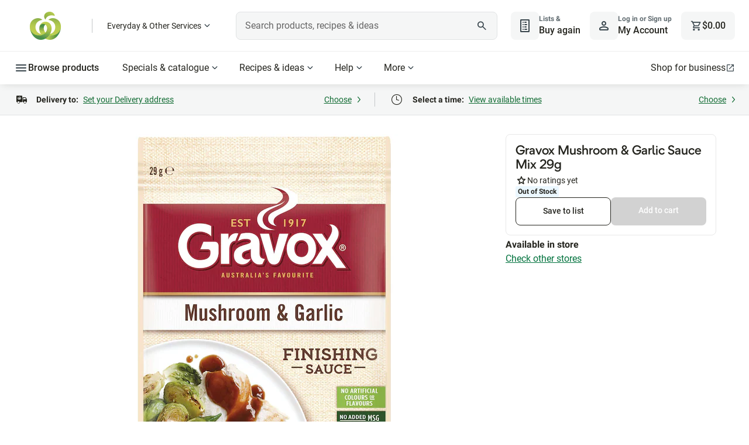

--- FILE ---
content_type: text/css
request_url: https://cdn1.woolworths.media/content-service/_next/static/css/2684719d87b4badd.css
body_size: 1071
content:
.star-reviews_component_rating-container__UwiUO{display:flex;align-items:center;gap:1rem}.star-reviews_component_rating-container__UwiUO .star-reviews_component_rating-star-detail__Xuu9T{display:flex;align-items:center;gap:.25rem}.star-reviews_component_rating-container__UwiUO .star-reviews_component_rating-star-detail__Xuu9T .star-reviews_component_stars-container__n9Gyl{display:flex;align-items:flex-end}.star-reviews_component_rating-container__UwiUO .star-reviews_component_rating-star-detail__Xuu9T .star-reviews_component_stars-container__n9Gyl.star-reviews_component_active__ABAdW .star-reviews_component_rating-icon__g_9P5{filter:invert(28%) sepia(83%) saturate(1807%) hue-rotate(127deg) brightness(91%) contrast(82%)}.star-reviews_component_rating-container__UwiUO .star-reviews_component_rating-star-detail__Xuu9T .star-reviews_component_rating-label__n5Z34{font-weight:500;font-size:.875rem;color:#25251f;line-height:1.25rem}.star-reviews_component_rating-container__UwiUO .star-reviews_component_rating-star-detail__Xuu9T .star-reviews_component_rating-label__n5Z34.star-reviews_component_empty__7zERs{font-weight:400}.star-reviews_component_rating-container__UwiUO .star-reviews_component_rating-action__3WQHS{--text-color:var(--color-action-text-link-default);color:var(--text-color);cursor:pointer;align-items:baseline;background-color:transparent;border:none;display:inline-flex;font-family:inherit;font-size:inherit;gap:var(--space-internal-sm);line-height:inherit;padding:0;text-decoration:underline;font-weight:400;font-size:.875rem;line-height:1.25rem}.star-reviews_component_rating-container__UwiUO .star-reviews_component_rating-action__3WQHS:disabled,.star-reviews_component_rating-container__UwiUO .star-reviews_component_rating-action__3WQHS[aria-disabled=true]{pointer-events:none}.star-reviews_component_rating-container__UwiUO .star-reviews_component_rating-action__3WQHS:focus,.star-reviews_component_rating-container__UwiUO .star-reviews_component_rating-action__3WQHS:hover{--text-color:var(--color-action-text-link-focus);text-decoration:none}.star-reviews_component_rating-container__UwiUO .star-reviews_component_rating-action__3WQHS:active{--text-color:var(--color-action-text-link-active);text-decoration:none}.star-reviews_component_rating-container__UwiUO .star-reviews_component_rating-action__3WQHS:disabled,.star-reviews_component_rating-container__UwiUO .star-reviews_component_rating-action__3WQHS[aria-disabled=true]{--text-color:var(--color-action-text-link-disabled)}.star-reviews_component_rating-container__UwiUO .star-reviews_component_rating-action__3WQHS svg{position:relative;top:.25rem}.star-reviews_component_rating-container__UwiUO .star-reviews_component_rating-action__3WQHS.star-reviews_component_leading__FbCKb{flex-direction:row;text-decoration:none}.star-reviews_component_rating-container__UwiUO .star-reviews_component_rating-action__3WQHS.star-reviews_component_trailing__1yo5S{flex-direction:row-reverse;text-decoration:none}.star-reviews_component_rating-container__UwiUO .star-reviews_component_rating-action__3WQHS.star-reviews_component_icon-only__Y42cK{--padding-horizontal:var(--space-internal-lg)}.star-reviews_component_rating-container__UwiUO .star-reviews_component_rating-action__3WQHS.star-reviews_component_icon-only__Y42cK.star-reviews_component_small__kblf_{--padding-vertical:var(--space-internal-md);--padding-horizontal:var(--space-internal-md)}.product-details-panel_component_product-panel__DGweV{display:flex;flex-direction:column;align-items:flex-start;background:#fff;flex:1 0 0;height:100%;margin-top:1.75rem;gap:1rem}@media(min-width:48rem)and (max-width:63.9375rem){.product-details-panel_component_product-panel__DGweV{flex-direction:row;margin-top:1.25rem;gap:2rem}.product-details-panel_component_product-panel__DGweV>div{flex:1 0 0}}@media(min-width:48rem){.product-details-panel_component_product-panel__DGweV{min-width:42rem}}@media(min-width:64rem){.product-details-panel_component_product-panel__DGweV{min-width:auto;width:360px;max-width:22.5rem;margin-top:0}}.product-details-panel_component_product-panel__DGweV .product-details-panel_component_product-panel-top__4wZwB{display:flex;flex-direction:column;align-items:flex-start;gap:.75rem;align-self:stretch;z-index:100;background:#fff}@media(min-width:48rem){.product-details-panel_component_product-panel__DGweV .product-details-panel_component_product-panel-top__4wZwB{max-width:22.5rem}}@media(min-width:64rem){.product-details-panel_component_product-panel__DGweV .product-details-panel_component_product-panel-top__4wZwB{position:sticky;top:7rem;transition:top .15s ease-in-out}.product-details-panel_component_product-panel__DGweV .product-details-panel_component_product-panel-top__4wZwB.product-details-panel_component_lower-top__HSvvW{top:10.5rem}}.product-details-panel_component_product-panel__DGweV .product-details-panel_component_product-panel-bordered__vPqGT{display:flex;flex-direction:column;align-items:flex-start;gap:1rem;align-self:stretch;background:#fff}@media(min-width:64rem){.product-details-panel_component_product-panel__DGweV .product-details-panel_component_product-panel-bordered__vPqGT{border-radius:.5rem;border:1px solid #e8e8e8;padding:1rem 0}}.product-details-panel_component_product-panel__DGweV .product-details-panel_component_product-panel-context__8lKwQ{display:flex;flex-direction:column;align-items:flex-start;align-self:stretch;min-height:1.5rem}@media(min-width:64rem){.product-details-panel_component_product-panel__DGweV .product-details-panel_component_product-panel-context__8lKwQ{padding:0 1rem}}.product-details-panel_component_product-panel__DGweV .product-details-panel_component_product-panel-context__8lKwQ .product-details-panel_component_product-panel-title__mGEpk{margin-bottom:.125rem}.product-details-panel_component_product-panel__DGweV .product-details-panel_component_product-panel-context__8lKwQ .product-details-panel_component_product-panel-ratings__dxWFx{margin-top:.125rem}.product-details-panel_component_product-panel__DGweV .product-details-panel_component_product-panel-price__bdoPO{display:flex;flex-direction:column;align-items:flex-start;align-self:stretch;justify-content:center}@media(min-width:64rem){.product-details-panel_component_product-panel__DGweV .product-details-panel_component_product-panel-price__bdoPO{padding:0 1rem}}.product-details-panel_component_product-panel__DGweV .product-details-panel_component_product-panel-action__Rz83n{display:flex;flex-direction:column;align-items:flex-start;align-self:stretch;gap:.75rem;min-height:3rem}@media(min-width:64rem){.product-details-panel_component_product-panel__DGweV .product-details-panel_component_product-panel-action__Rz83n{padding:0 1rem}}.product-details-panel_component_product-panel__DGweV .product-details-panel_component_product-panel-store__fYLWY{display:flex;flex-direction:column;align-items:flex-start;align-self:stretch;padding:0;gap:.75rem;min-height:3rem}.product-details-panel_component_product-panel__DGweV .product-details-panel_component_product-panel-cta__BSwoN{position:relative;z-index:1;display:flex;align-items:flex-start;gap:.75rem;align-self:stretch;min-height:3rem}.product-details-panel_component_product-panel__DGweV wc-add-to-cart,.product-details-panel_component_product-panel__DGweV wc-save-to-list{flex:1 0 0}.product-details-panel_component_product-panel__DGweV .product-details-panel_component_alert-container__xYxwo{width:100%}@media(min-width:64rem){div:has(.product-details-panel_component_product-panel__DGweV){grid-row-end:span 100}}.product-details-panel_component_price-per-kg-label__pW2d_{color:#25251f;font-family:Roboto,-apple-system,BlinkMacSystemFont,Segoe UI,sans-serif;font-size:.75rem;line-height:1.333;margin-top:.125rem}@media(min-width:64rem){.product-details-panel_component_edm-lp14d-message__ECEZH{padding:0 1rem}.image-gallery-price-panel_component-container_image-gallery-price-panel__gs3wg{height:37.5rem;display:flex;align-items:flex-start}}.image-gallery-price-panel_component-container_image-gallery__5XaS6{flex-grow:1}@media(min-width:48rem){.image-gallery-price-panel_component-container_price-panel-container__vy3zU{margin-left:0}}@media(min-width:64rem){.image-gallery-price-panel_component-container_price-panel-container__vy3zU{margin-left:2rem;width:22.5rem}}@media(min-width:80rem){.image-gallery-price-panel_component-container_price-panel-container__vy3zU{margin-left:1rem}}

--- FILE ---
content_type: text/css
request_url: https://cdn1.woolworths.media/content-service/_next/static/css/34bb255a1c7510f5.css
body_size: 812
content:
.accordion_core-accordion-group__yVMUQ{width:100%}.accordion_core-accordion-item__b_fD_{border-bottom:.063rem solid var(--color-interface-border-weak)}.accordion_core-accordion-heading__4kxZ4{margin:0}.accordion_core-accordion-trigger__bdEc2{background:none;border:none;cursor:default;font:inherit;margin:0;outline:inherit;padding:0;text-align:start;width:100%;align-items:center;color:var(--color-interface-text-strong);display:flex;justify-content:space-between}.accordion_core-accordion-trigger__bdEc2:focus,.accordion_core-accordion-trigger__bdEc2:focus-visible,.accordion_core-accordion-trigger__bdEc2:focus-within,.accordion_core-accordion-trigger__bdEc2:hover{background:var(--color-action-background-secondary-focus)}.accordion_core-accordion-trigger__bdEc2 .accordion_core-accordion-trigger-heading__i2Jix{align-items:start;display:flex;font-weight:var(--font-weight-medium);gap:var(--space-internal-sm)}.accordion_core-accordion-group-large__UZ1yG .accordion_core-accordion-trigger__bdEc2{font-family:var(--font-title-lg-default-family);font-size:var(--font-title-lg-default-size);line-height:var(--font-title-lg-default-line-height);padding:var(--space-content-lg) var(--space-content-sm)}.accordion_core-accordion-group-large__UZ1yG.accordion_core-accordion-group-flushed__engKH .accordion_core-accordion-trigger__bdEc2{padding:var(--space-content-lg) 0}.accordion_core-accordion-group-large-accent__sDTya .accordion_core-accordion-trigger__bdEc2{font-family:var(--font-title-lg-accent-family);font-size:var(--font-title-lg-default-size);line-height:var(--font-title-lg-default-line-height);padding:var(--space-content-lg) var(--space-content-sm)}.accordion_core-accordion-group-medium__9wJBW .accordion_core-accordion-trigger__bdEc2{font-family:var(--font-title-md-default-family);font-size:var(--font-title-md-default-size);line-height:var(--font-title-md-default-line-height);padding:var(--space-content-sm) var(--space-content-sm)}.accordion_core-accordion-group-medium__9wJBW.accordion_core-accordion-group-flushed__engKH .accordion_core-accordion-trigger__bdEc2{padding:var(--space-content-sm) 0}.accordion_core-accordion-group-medium-accent___n7EX .accordion_core-accordion-trigger__bdEc2{font-family:var(--font-title-md-accent-family);font-size:var(--font-title-md-default-size);line-height:var(--font-title-md-default-line-height);padding:var(--space-content-sm) var(--space-content-sm)}.accordion_core-accordion-group-small__arFBZ .accordion_core-accordion-trigger__bdEc2{font-family:var(--font-title-sm-default-family);font-size:var(--font-title-sm-default-size);line-height:var(--font-title-sm-default-line-height);padding:var(--space-internal-lg) var(--space-content-sm)}.accordion_core-accordion-group-small__arFBZ.accordion_core-accordion-group-flushed__engKH .accordion_core-accordion-trigger__bdEc2{padding:var(--space-internal-lg) 0}.accordion_core-accordion-group-small-accent__l77WD .accordion_core-accordion-trigger__bdEc2{font-family:var(--font-title-sm-accent-family);font-size:var(--font-title-sm-default-size);line-height:var(--font-title-sm-default-line-height);padding:var(--space-internal-lg) var(--space-content-sm)}.accordion_core-accordion-group-large__UZ1yG .accordion_core-accordion-content__mE_sq{color:var(--color-interface-text-strong);font-size:var(--font-body-lg-default-size);line-height:var(--font-body-lg-default-line-height);padding:var(--space-internal-md) var(--space-content-sm) var(--space-content-lg)}.accordion_core-accordion-group-medium__9wJBW .accordion_core-accordion-content__mE_sq{color:var(--color-interface-text-strong);font-size:var(--font-body-md-default-size);line-height:var(--font-body-md-default-line-height);padding:var(--space-internal-md) var(--space-content-sm) var(--space-content-lg)}.accordion_core-accordion-group-small__arFBZ .accordion_core-accordion-content__mE_sq{color:var(--color-interface-text-strong);font-size:var(--font-body-sm-default-size);line-height:var(--font-body-sm-default-line-height);padding:var(--space-internal-md) var(--space-content-sm) var(--space-content-lg)}.accordion_core-accordion-group-flushed__engKH .accordion_core-accordion-content__mE_sq{padding:var(--space-internal-md) 0 var(--space-content-lg)}.accordion_core-visually-hidden__BBkQ1{border:0;clip:rect(0,0,0,0);height:1px;margin:-1px;overflow:hidden;padding:0;position:absolute;visibility:inherit;white-space:nowrap;width:1px}.nutritional-info_component_nutritional-info-panel__jgVXH{width:100%;color:#25251f}.nutritional-info_component_nutritional-info-panel__jgVXH .nutritional-info_component_nutrition-table__HKLvU{margin-top:.5rem}.nutritional-info_component_nutritional-info-panel__jgVXH li{list-style:none}.nutritional-info_component_nutritional-info-panel__jgVXH ul{padding-left:0}.nutritional-info_component_nutrition-row__IYE_S{margin:0;display:flex;flex-wrap:wrap;overflow-wrap:break-word}.nutritional-info_component_nutrition-row__IYE_S:nth-child(odd){background-color:#fff}.nutritional-info_component_nutrition-row__IYE_S:nth-child(2n){background-color:#f9f9f9}.nutritional-info_component_nutrition-row__IYE_S .nutritional-info_component_header__wZTwZ{font-weight:500;font-size:.875rem;padding:.75rem .5rem .75rem .75rem}.nutritional-info_component_nutrition-row__IYE_S .nutritional-info_component_header__wZTwZ.nutritional-info_component_left-aligned__QzS33{padding:.75rem .5rem .75rem 0}.nutritional-info_component_nutrition-row__IYE_S .nutritional-info_component_value__HBy03{padding:.5rem .5rem .5rem .75rem;font-size:1rem;line-height:1.5}.nutritional-info_component_nutrition-row__IYE_S .nutritional-info_component_value__HBy03.nutritional-info_component_left-aligned__QzS33{padding:.5rem .5rem .5rem 0;margin:auto 0}.nutritional-info_component_nutrition-row__IYE_S .nutritional-info_component_value__HBy03 span{vertical-align:middle}li.nutritional-info_component_serving-info-column__9BmZ8{flex:0 0 50%;max-width:50}li.nutritional-info_component_nutrition-column__zIAJK{flex:0 0 33.33%;max-width:33.33%}p.nutritional-info_component_nutrition-note__zPIVr{font-weight:700;font-size:.75rem;padding:.75rem 1rem 0}.product-details-accordion_component_disclaimer-text__qO8Rg{font-size:.875rem}@media(min-width:64rem){.product-details-accordion_component_accordion-container__YpgWw{width:calc(100% - 396px)}}

--- FILE ---
content_type: application/javascript
request_url: https://cdn1.woolworths.media/content-service/_next/static/HUSR1y8JhqZy9ZcFnCW1R/_buildManifest.js
body_size: 3257
content:
self.__BUILD_MANIFEST=function(a,s,o,c,t,e,p,l,b,k,i,n,y,d,r,u,f,g,h){return{__rewrites:{afterFiles:[{has:y,source:"/api/mock/example/jcr:content/:path*",destination:"/api/mock/:path*"},{has:y,source:"/apis/:path*",destination:"/api/:path*"}],beforeFiles:[],fallback:[]},"/_error":["static/chunks/pages/_error-3a96ffd0912a1463.js"],"/author":["static/chunks/pages/author-63e83e2aa2b3edb1.js"],"/healthz":["static/chunks/pages/healthz-e0e3f181fbe75c05.js"],"/playbook":[d,r,"static/chunks/pages/playbook-b1bb999b8c40a9d3.js"],"/playbook/accordion":[a,"static/css/fcc236862041f082.css","static/chunks/pages/playbook/accordion-c8286db636e4ad24.js"],"/playbook/aem-accordion":[a,s,"static/chunks/pages/playbook/aem-accordion-939acca3b7d2e632.js"],"/playbook/aem-button":[a,s,"static/chunks/pages/playbook/aem-button-f0fe060b962cd120.js"],"/playbook/alert":[a,"static/css/87481e8f0b8cfde1.css","static/chunks/pages/playbook/alert-fca108cefe35fee8.js"],"/playbook/analytics":[o,"static/chunks/pages/playbook/analytics-13b67b33a5a81d7c.js"],"/playbook/author-variation-container":[a,s,"static/chunks/pages/playbook/author-variation-container-88d82cf00a8cdb8e.js"],"/playbook/breadcrumb":[a,s,"static/chunks/pages/playbook/breadcrumb-d4a2929a119b4a08.js"],"/playbook/broadcast-banner":[a,"static/css/577a582652fdcb51.css","static/chunks/pages/playbook/broadcast-banner-58f598e8d962c651.js"],"/playbook/byline":[a,"static/css/97ab949e075b9f3d.css","static/chunks/pages/playbook/byline-095c6929c79e6c29.js"],"/playbook/carousel":[a,c,s,"static/chunks/pages/playbook/carousel-54c13edb900438e3.js"],"/playbook/carousel-banner":[a,"static/chunks/67020-3eef720acf11d7a6.js","static/css/401e2a156377cdfe.css","static/css/da6d747c381ec5d2.css","static/chunks/pages/playbook/carousel-banner-ad94ea8c4a0fad04.js"],"/playbook/catalogue-card":[a,s,"static/chunks/pages/playbook/catalogue-card-e48e548cff95cdb2.js"],"/playbook/catalogue-container":[a,s,"static/chunks/pages/playbook/catalogue-container-15ad53e0aab9fe3c.js"],"/playbook/catalogue-store-locator":[p,a,"static/css/94f473a9a114a1e9.css","static/chunks/pages/playbook/catalogue-store-locator-6c76e242c1113f1e.js"],"/playbook/catalogue-tile":[a,"static/css/5bf6a581ef05c3bd.css","static/chunks/pages/playbook/catalogue-tile-17cf917bc68c146b.js"],"/playbook/catalogue-weekly":[a,l,"static/css/a07e3aaf89f6683b.css","static/chunks/pages/playbook/catalogue-weekly-fa9026cfe4342c68.js"],"/playbook/category-card":[a,s,"static/chunks/pages/playbook/category-card-6f6a06adc64a1340.js"],"/playbook/category-link":[a,s,"static/chunks/pages/playbook/category-link-042e8b8a1e33f6fb.js"],"/playbook/category-tiles":[a,s,"static/chunks/pages/playbook/category-tiles-d0027adb2c91ba7e.js"],"/playbook/chip":[a,"static/css/9b38536dae5ecd4e.css","static/chunks/pages/playbook/chip-0c1c45e093f48def.js"],"/playbook/collection":[a,l,"static/css/5519156afebb7806.css","static/chunks/pages/playbook/collection-efcfdea1d226faff.js"],"/playbook/collectionV2":[a,s,"static/chunks/pages/playbook/collectionV2-6bfc4e7807f31bdc.js"],"/playbook/color-theme":[a,s,"static/chunks/pages/playbook/color-theme-eaa6ea66271be007.js"],"/playbook/container":[a,s,"static/chunks/pages/playbook/container-1c2b1d55a03e9659.js"],"/playbook/content-card":[a,s,"static/chunks/pages/playbook/content-card-d3a8c160bf15d9a9.js"],"/playbook/content-card-container":[a,s,"static/chunks/pages/playbook/content-card-container-ccf04f20816e001f.js"],"/playbook/content-fragment":[a,s,"static/chunks/pages/playbook/content-fragment-ae041660c524c5d4.js"],"/playbook/countdown-timer":[a,"static/css/a3ae5e790c5dda1f.css","static/chunks/pages/playbook/countdown-timer-6a514dde7650841b.js"],"/playbook/disclaimer":[a,s,"static/chunks/pages/playbook/disclaimer-8a29be9f19820dc5.js"],"/playbook/experience-fragment":[a,s,"static/chunks/pages/playbook/experience-fragment-f17e61ca9f423411.js"],"/playbook/hero-carousel-slide":[a,s,"static/chunks/pages/playbook/hero-carousel-slide-2534ad7b18b7c355.js"],"/playbook/icons":[a,s,"static/chunks/pages/playbook/icons-ce9515859439e618.js"],"/playbook/image-carousel":["static/chunks/12739-93b3b8af2eb11c84.js",a,c,"static/css/2a6bd313b6ed83f1.css","static/chunks/pages/playbook/image-carousel-2cd361331777d229.js"],"/playbook/in-stock-availability":[p,a,c,u,"static/css/6973a6980ef35fc5.css","static/chunks/pages/playbook/in-stock-availability-71829dcf09bf4874.js"],"/playbook/in-stock-finder":[p,u,"static/css/05925f05d267eeb6.css","static/chunks/pages/playbook/in-stock-finder-194af3863f8e3b3f.js"],"/playbook/ingredients":["static/chunks/82456-3b13181ac378f90a.js",a,e,f,"static/chunks/41174-a53f9347c0cfe8fa.js","static/css/32908e77eca8cd23.css","static/css/5fb546ac14e8c740.css","static/css/7947cf622510d9b4.css","static/chunks/pages/playbook/ingredients-17bbdc857c77770b.js"],"/playbook/leaf-banner":[a,"static/css/f6c0963e7cf6f542.css","static/chunks/pages/playbook/leaf-banner-db326cb0c583c311.js"],"/playbook/list":[g,"static/css/d1e91da22e9596ee.css","static/chunks/pages/playbook/list-7c8e19b1aee63c17.js"],"/playbook/list-item":[g,"static/css/b5b2013d785fa1a5.css","static/chunks/pages/playbook/list-item-ae5c2a959d4e032d.js"],"/playbook/merch-card":[a,s,"static/chunks/pages/playbook/merch-card-b2ac0e5a9fdafe09.js"],"/playbook/method":[a,f,"static/css/218f69de059ae37e.css","static/chunks/pages/playbook/method-ebbf4ba45175d41a.js"],"/playbook/modal":[o,"static/chunks/pages/playbook/modal-2e5df5c63eda59e7.js"],"/playbook/multi-card-content":[a,s,"static/chunks/pages/playbook/multi-card-content-b2c23b33dbbea713.js"],"/playbook/multi-content-list":[a,c,s,"static/chunks/pages/playbook/multi-content-list-3d1a834f3e557024.js"],"/playbook/multimedia":[a,s,"static/chunks/pages/playbook/multimedia-d985768771fc01e5.js"],"/playbook/my-specials-card":[a,s,"static/chunks/pages/playbook/my-specials-card-a454b4d842dd9f57.js"],"/playbook/nav-link":[a,s,"static/chunks/pages/playbook/nav-link-9bc420b15ad0fd1c.js"],"/playbook/nutrition-facts":[a,"static/css/0a77da78359ac57a.css","static/chunks/pages/playbook/nutrition-facts-872d76368b3da98d.js"],"/playbook/offer-tile":[a,s,"static/chunks/pages/playbook/offer-tile-12165a65a810958b.js"],"/playbook/offer-tile-container":[a,s,"static/chunks/pages/playbook/offer-tile-container-51c8146d20ca7bd6.js"],"/playbook/page-collection":[a,l,"static/css/1edaba9360df1e1c.css","static/chunks/pages/playbook/page-collection-6697fadafbe0ea64.js"],"/playbook/page-cover":[a,s,"static/chunks/pages/playbook/page-cover-c997160e2d10b5fc.js"],"/playbook/page-pill":[a,"static/css/8219456ace1710b9.css","static/chunks/pages/playbook/page-pill-2c68e2a885d25f9d.js"],"/playbook/page-round":[a,"static/css/bc99d6603de66f3d.css","static/chunks/pages/playbook/page-round-dda44f084454b42d.js"],"/playbook/pagination":[a,s,"static/chunks/pages/playbook/pagination-b27c00636ddcac37.js"],"/playbook/prodcut-details-labels-container":[a,"static/chunks/66323-da494415aec358cc.js","static/chunks/98774-28b8ed7c83b6080a.js","static/css/bcd6103689626b88.css","static/chunks/pages/playbook/prodcut-details-labels-container-995814b79cb60500.js"],"/playbook/product-details-container/[productId]":[a,c,s,"static/chunks/pages/playbook/product-details-container/[productId]-04c2d237a83b6a91.js"],"/playbook/product-group-title/[groupTitleId]":[o,"static/chunks/pages/playbook/product-group-title/[groupTitleId]-b37806933970f4e1.js"],"/playbook/product-list":[o,"static/chunks/pages/playbook/product-list-331a43fe7c1e2ac2.js"],"/playbook/product-list-alt":[a,s,"static/chunks/pages/playbook/product-list-alt-572f1d3911193888.js"],"/playbook/product-list-category":[o,"static/chunks/pages/playbook/product-list-category-54d5c83b486090db.js"],"/playbook/product-roundels":["static/css/e39f0748912b8076.css","static/chunks/pages/playbook/product-roundels-401feceffbe8541c.js"],"/playbook/progress-tracker":[a,"static/css/6f5ade910b9c7751.css","static/chunks/pages/playbook/progress-tracker-47ad8fdad5d36311.js"],"/playbook/quick-links":[a,s,"static/chunks/pages/playbook/quick-links-30ca994785b52ab6.js"],"/playbook/recipe-card":[b,a,t,e,k,i,"static/css/f63e1fdfe6541d29.css","static/chunks/pages/playbook/recipe-card-a0db668a07e4bb95.js"],"/playbook/recipe-collection":[b,a,l,t,e,k,i,"static/css/a861092b4e02ef29.css","static/chunks/pages/playbook/recipe-collection-4ebcd573319e42e5.js"],"/playbook/recipe-print":[t,n,"static/css/30980787c9bc2ee2.css","static/chunks/pages/playbook/recipe-print-108bb45a700b824a.js"],"/playbook/recipe-seo":[o,"static/chunks/pages/playbook/recipe-seo-9d816afeca9072bc.js"],"/playbook/seo":[o,"static/chunks/pages/playbook/seo-d71d30a6e4f63a46.js"],"/playbook/separator":[a,"static/css/a86cd0a85ec146de.css","static/chunks/pages/playbook/separator-b71617b35dc6272b.js"],"/playbook/share-panel":[a,t,n,"static/css/8635c8402ac56c40.css","static/chunks/pages/playbook/share-panel-cc26d617248b42ef.js"],"/playbook/shopper-variation-container":[a,s,"static/chunks/pages/playbook/shopper-variation-container-0ae006d6a51c15f7.js"],"/playbook/skeleton":[d,r,"static/chunks/pages/playbook/skeleton-b10a04d02e0fe1c6.js"],"/playbook/skeleton/skeleton-common":[o,"static/chunks/pages/playbook/skeleton/skeleton-common-12ba34eed34f8654.js"],"/playbook/skeleton/skeleton-recipe-detail":["static/css/651dc354e7eb0a1a.css","static/chunks/pages/playbook/skeleton/skeleton-recipe-detail-812ddf9085da042b.js"],"/playbook/smart-link":[a,"static/css/c122f7e944130dd6.css","static/chunks/pages/playbook/smart-link-92419efe9834b415.js"],"/playbook/snippet":[a,s,"static/chunks/pages/playbook/snippet-b5e30f1273f93006.js"],"/playbook/spinner":[a,s,"static/chunks/pages/playbook/spinner-43056907821375de.js"],"/playbook/store-finder":[a,"static/css/fd1d51caefd4450b.css","static/chunks/pages/playbook/store-finder-716cec63f021cbfc.js"],"/playbook/summary-panel":["static/chunks/5846-a768ed7d83f775ae.js",a,t,e,n,"static/chunks/93877-073c69021dc1becb.js","static/css/a5bb366c943d74ae.css","static/chunks/pages/playbook/summary-panel-dfcff5e3016b233a.js"],"/playbook/text":[a,s,"static/chunks/pages/playbook/text-4bce62b5eb3cd008.js"],"/playbook/toast":[o,"static/chunks/pages/playbook/toast-ef8a91448a7960c2.js"],"/playbook/tobacco-banner":[a,s,"static/chunks/pages/playbook/tobacco-banner-c6dc488989d405ce.js"],"/playbook/typography":[a,s,"static/chunks/pages/playbook/typography-456f71565c3f6e6c.js"],"/playbook/video-ad-unit-container":[a,s,"static/chunks/pages/playbook/video-ad-unit-container-0edb9cc9e56b9f34.js"],"/playbook/wapple":[h,"static/css/9f0da50b146d9162.css","static/chunks/pages/playbook/wapple-9543d3eda32a1417.js"],"/shop/search-v2/[[...page]]":[b,"static/chunks/86952-8fa99b31771dd482.js",t,e,c,k,i,"static/css/7c7e38f8d6d7ca52.css","static/chunks/pages/shop/search-v2/[[...page]]-c212617618041ea0.js"],"/[[...page]]":[p,"static/chunks/58605-54dab4925671633c.js",c,h,"static/css/ada03c7da8626d3f.css","static/chunks/pages/[[...page]]-d8951afd455d94b8.js"],sortedPages:["/_app","/_error","/author","/healthz","/playbook","/playbook/accordion","/playbook/aem-accordion","/playbook/aem-button","/playbook/alert","/playbook/analytics","/playbook/author-variation-container","/playbook/breadcrumb","/playbook/broadcast-banner","/playbook/byline","/playbook/carousel","/playbook/carousel-banner","/playbook/catalogue-card","/playbook/catalogue-container","/playbook/catalogue-store-locator","/playbook/catalogue-tile","/playbook/catalogue-weekly","/playbook/category-card","/playbook/category-link","/playbook/category-tiles","/playbook/chip","/playbook/collection","/playbook/collectionV2","/playbook/color-theme","/playbook/container","/playbook/content-card","/playbook/content-card-container","/playbook/content-fragment","/playbook/countdown-timer","/playbook/disclaimer","/playbook/experience-fragment","/playbook/hero-carousel-slide","/playbook/icons","/playbook/image-carousel","/playbook/in-stock-availability","/playbook/in-stock-finder","/playbook/ingredients","/playbook/leaf-banner","/playbook/list","/playbook/list-item","/playbook/merch-card","/playbook/method","/playbook/modal","/playbook/multi-card-content","/playbook/multi-content-list","/playbook/multimedia","/playbook/my-specials-card","/playbook/nav-link","/playbook/nutrition-facts","/playbook/offer-tile","/playbook/offer-tile-container","/playbook/page-collection","/playbook/page-cover","/playbook/page-pill","/playbook/page-round","/playbook/pagination","/playbook/prodcut-details-labels-container","/playbook/product-details-container/[productId]","/playbook/product-group-title/[groupTitleId]","/playbook/product-list","/playbook/product-list-alt","/playbook/product-list-category","/playbook/product-roundels","/playbook/progress-tracker","/playbook/quick-links","/playbook/recipe-card","/playbook/recipe-collection","/playbook/recipe-print","/playbook/recipe-seo","/playbook/seo","/playbook/separator","/playbook/share-panel","/playbook/shopper-variation-container","/playbook/skeleton","/playbook/skeleton/skeleton-common","/playbook/skeleton/skeleton-recipe-detail","/playbook/smart-link","/playbook/snippet","/playbook/spinner","/playbook/store-finder","/playbook/summary-panel","/playbook/text","/playbook/toast","/playbook/tobacco-banner","/playbook/typography","/playbook/video-ad-unit-container","/playbook/wapple","/shop/search-v2/[[...page]]","/[[...page]]"]}}("static/chunks/7934-19da4a80df8260bf.js","static/css/49bab20bac2ef95b.css","static/css/a2cff9b55ea147e9.css","static/chunks/48439-e4660e0f9b17dc5e.js","static/chunks/97119-cf5a8325e85b6de2.js","static/chunks/65029-33c02493bf911092.js","static/chunks/32128-a51252d5cab79129.js","static/chunks/84143-de7eab407031bdd5.js","static/chunks/27667-88e46e1253444235.js","static/chunks/49081-2e02b327830bd2e1.js","static/css/91bc2115c0b1d925.css","static/chunks/59816-9f52098518b39db1.js",void 0,"static/chunks/88220-958e14d5adcd3515.js","static/css/afe2a3d2d37a0374.css","static/chunks/83270-b5caf6f5810f46b6.js","static/chunks/45712-1f8e809d34c10695.js","static/chunks/54113-267193420b6090f2.js","static/chunks/545-33b2f670a9c49d51.js"),self.__BUILD_MANIFEST_CB&&self.__BUILD_MANIFEST_CB();

--- FILE ---
content_type: application/javascript
request_url: https://cdn1.woolworths.media/web-components/product-tile/product-tile.component.js
body_size: 16500
content:
import{l as t,o as e,n as i,x as o,A as r,T as a,r as l,e as n,s}from"../query-assigned-elements-986fa137.js";import{t as d}from"../state-0be05d43.js";import{i as c,M as p,p as h,l as u}from"../add-to-cart.component-40340485.js";import"../save-to-list/save-to-list.component.js";import{p as m,a as g,m as v,b as f,P as b,c as y,d as x}from"../view-details-button.mixin-53a3aa0b.js";import{d as w,s as z,D as k}from"../data-layer.service-cad0cee7.js";import{W as $}from"../wc-event-c1f1a62b.js";import"../base.service-cc626893.js";
/**
 * @license
 * Copyright 2017 Google LLC
 * SPDX-License-Identifier: BSD-3-Clause
 */function S(i,o,r){let a,l=i;return"object"==typeof i?(l=i.slot,a=i):a={flatten:o},r?t({slot:l,flatten:o,selector:r}):e({descriptor:t=>({get(){var t,e;const i="slot"+(l?`[name=${l}]`:":not([name])"),o=null===(t=this.renderRoot)||void 0===t?void 0:t.querySelector(i);return null!==(e=null==o?void 0:o.assignedNodes(a))&&void 0!==e?e:[]},enumerable:!0,configurable:!0})})}var C=function(t,e,i,o){for(var r,a=arguments.length,l=a<3?e:null===o?o=Object.getOwnPropertyDescriptor(e,i):o,n=t.length-1;n>=0;n--)(r=t[n])&&(l=(a<3?r(l):a>3?r(e,i,l):r(e,i))||l);return a>3&&l&&Object.defineProperty(e,i,l),l};const M=t=>{class e extends t{constructor(){super(...arguments),this.fallbackAttempted=!1}renderRoundel(t,e){const i=m.getFirstTagFromListWithType(t.Tags,g.Roundel);if(!i)return o``;this.roundelImagePath=null==i?void 0:i.Content.Attributes.ImagePath,this.roundelFallbackText=null==i?void 0:i.Content.Attributes.FallbackText;return o`<img
        @error="${t=>{this.fallbackAttempted?this.roundelImagePath="":(this.fallbackAttempted=!0,e(t))}}"
        class="product-tile-roundel-image"
        src=${this.roundelImagePath}
        alt=${this.roundelFallbackText}
      />`}}return C([i()],e.prototype,"roundelImagePath",void 0),C([i()],e.prototype,"roundelFallbackText",void 0),e},P=2;
/**
 * @license
 * Copyright 2017 Google LLC
 * SPDX-License-Identifier: BSD-3-Clause
 */class T{constructor(t){}get _$AU(){return this._$AM._$AU}_$AT(t,e,i){this._$Ct=t,this._$AM=e,this._$Ci=i}_$AS(t,e){return this.update(t,e)}update(t,e){return this.render(...e)}}
/**
 * @license
 * Copyright 2017 Google LLC
 * SPDX-License-Identifier: BSD-3-Clause
 */class R extends T{constructor(t){if(super(t),this.et=r,t.type!==P)throw Error(this.constructor.directiveName+"() can only be used in child bindings")}render(t){if(t===r||null==t)return this.ft=void 0,this.et=t;if(t===a)return t;if("string"!=typeof t)throw Error(this.constructor.directiveName+"() called with a non-string value");if(t===this.et)return this.ft;this.et=t;const e=[t];return e.raw=e,this.ft={_$litType$:this.constructor.resultType,strings:e,values:[]}}}R.directiveName="unsafeHTML",R.resultType=1;const E=(t=>(...e)=>({_$litDirective$:t,values:e}))(R);var I=function(t,e,i,o){for(var r,a=arguments.length,l=a<3?e:null===o?o=Object.getOwnPropertyDescriptor(e,i):o,n=t.length-1;n>=0;n--)(r=t[n])&&(l=(a<3?r(l):a>3?r(e,i,l):r(e,i))||l);return a>3&&l&&Object.defineProperty(e,i,l),l};const L=t=>{class e extends t{onPromotionInfoClicked(t,e){var i,o,r;t.preventDefault();const a=m.hasMemberPrice(e.Tags);w.pushSimpleUiEvent(a?{name:"member_pricing_tile_click",category:"link",action:"click",label:"Member Priced product callout",description:p.BUY_MORE_SAVE_MORE,value:e.Stockcode.toString()}:{category:"link",name:"custom_event",label:"Product Details: Product promotion call out",value:e.Stockcode.toString(),action:"click"});const l=null!==(r=null===(o=null===(i=this.promoPricingLinkElem)||void 0===i?void 0:i.getAttribute("href"))||void 0===o?void 0:o.toLowerCase())&&void 0!==r?r:"";m.handlePageNavigation(this,l)}viewVarietiesClicked(t,e){t.preventDefault(),this.dispatchEvent(new CustomEvent($.WC_VIEW_VARIETIES_PRODUCT,{detail:{product:e},bubbles:!0,composed:!0}))}getPromotionHTML(t,e){var i;if(!e||!e.PromotionInformationContentValue)return"";if(m.hasPromotionInformation(t.Tags)){const t=document.createElement("div");t.innerHTML=null==e?void 0:e.PromotionInformationContentValue;const o=null===(i=null==t?void 0:t.querySelector("a"))||void 0===i?void 0:i.children;return o?`<div class="promotion-pricing">\n            ${Array.from(o||[]).map((t=>t.outerHTML)).join("")||""}\n          </div>`:e.PromotionInformationContentValue}return""}renderPromotionInfo(t,e){var i;this.productTagLabel=m.getProductTagToDisplay(t);const r=m.GetProductLabelsAndPromoInfos(t.Tags,null===(i=this.productTagLabel)||void 0===i?void 0:i.TemplateId);if(t.totalVarieties){const e=r?this.getPromotionHTML(t,r):"";return o`<div class="product-tile-promo-info">
          <div class="html-content">
            ${e&&E(null==e?void 0:e.toString())}
            ${""}
            ${t.totalVarieties>1?o`<a
                  class="view-varieties"
                  href="#"
                  aria-label="view varieties"
                  @click=${e=>this.viewVarietiesClicked(e,t)}
                  >view varieties</a
                >`:o``}
          </div>
        </div> `}return r&&r.PromotionInformationContentValue?o`<div class="product-tile-promo-info">
        <div
          class="html-content"
          @click="${m.isPromotionTile(e)?"":e=>this.onPromotionInfoClicked(e,t)}"
        >
          ${E(r.PromotionInformationContentValue)}
        </div>
      </div> `:o``}}return I([d()],e.prototype,"productTagLabel",void 0),I([c(".product-tile-promo-info a")],e.prototype,"promoPricingLinkElem",void 0),e},A=t=>class extends t{getTitle(t){return(null==t?void 0:t.DisplayName)||`${(null==t?void 0:t.Name)||""} ${(null==t?void 0:t.PackageSize)||""}`}getSrTitle(t){var e;if(t.IsRanged){const i=null===(e=t.PackageSize)||void 0===e?void 0:e.split("-");if(i)return`${t.Name.toLowerCase()}, ${i.map((t=>{const e=parseInt(t,10);return t.toLowerCase().trim().replace(/g/g,"gram").replace(/k/g,"kilo").concat(e>1?"s":"")})).join(" to ")}`}return this.getTitle(t)}getTitleHTML(t,e,i,r){return m.isPromotionTile(e)?o`<span class="promotion">${this.getTitle(t)}</span>`:o`<a
          href="${m.getProductUrlWithParams(t)}"
          aria-label="Find out more about ${this.getSrTitle(t)}"
          class="${r?"no-pointer-events":""}"
          @click="${i}"
          >${this.getTitle(t)}</a
        >`}renderTitle(t,e,i,r){return o`<div
        class="title ${m.isPromotionTile(e)?"flexed":""}"
      >
        ${this.getTitleHTML(t,e,i,r)}
      </div>`}};var B=function(t,e,i,o){for(var r,a=arguments.length,l=a<3?e:null===o?o=Object.getOwnPropertyDescriptor(e,i):o,n=t.length-1;n>=0;n--)(r=t[n])&&(l=(a<3?r(l):a>3?r(e,i,l):r(e,i))||l);return a>3&&l&&Object.defineProperty(e,i,l),l};const D=t=>{class e extends t{constructor(){super(...arguments),this.fallbackAttempted=!1}getImage(t,e){const i=t.Stockcode,o=z.getSettingValueByGroupAndName("Market","Untraceable3GenericProductImage"),r=z.getSettingValueByGroupAndName("Market","Untraceable4GenericProductImage");return v.isU3Product(t)&&o?`${null==e?void 0:e.baseCdnUrl}content/wowproductimages/small/${o}`:v.isU4Product(t)&&r?`${null==e?void 0:e.baseCdnUrl}content/wowproductimages/small/${r}`:`${null==e?void 0:e.assetCdnUrl}/images/${null==e?void 0:e.assetSalesOrgId}/${i}.jpg?impolicy=${null==e?void 0:e.assetPolicyId}&w=260&h=260`}getSrText(t,e){var i,o,r,a,l,n,s;if(e){const d=m.getIsProductMinimumIncrementalPricing(t),c=m.hasUnavailableAndRestrictionsTag(e);this.productTagLabel=m.getProductTagToDisplay(t);const p=m.GetProductLabelsAndPromoInfos(t.Tags,null===(i=this.productTagLabel)||void 0===i?void 0:i.TemplateId);this.productLabelType=null==p?void 0:p.LabelType;const h=d?m.getIncrementalMinimumQuantityWithUnit(t):"",u=null===(o=t.HeaderTag)||void 0===o?void 0:o.IncrementalSavingsAmount,g=m.replaceSpecialSavePriceWithIncrementalPrice((null==p?void 0:p.SavePrice)||"",u||0,m.getIsProductMinimumIncrementalPricing(t)),v=g?`Save ${g} ${h?` ${m.expandPriceMeasure(h)}`:""}. `:"",b=m.getIsProductMeatPricingTransparency(t)?`Minimum price $${t.MinWeightPrice}, Maximum price $${t.MaxWeightPrice}`:"",y=m.newProductLabelType(),x=null!==(r=t.DisplayName)&&void 0!==r?r:m.getProductTitle(t),w=m.hasMemberPrice(t.Tags),z=`$${d?t.IncrementalPrice:t.Price}${h?` ${m.expandPriceMeasure(h)}`:""}, ${t.CupString}.`,k=m.getOfferRoundelInformation(t.Tags),$=y?"New. ":"";let S="";this.promotionInformationTextValue=null==p?void 0:p.PromotionInformationTextValue;const C=w?`${m.getMemberPricePricingInformation(t.CentreTag)}`:"";switch(this.productLabelType){case f.SPECIAL:-1===S.toLocaleLowerCase().indexOf("on special")&&(S="On special. ");break;case f.PRICESDROPPED:S="Prices dropped. ";break;case f.LOWPRICE:S="Everyday low price. ";break;case f.LOWERSHELFPRICE:S="Lower shelf price. ";break;case f.LOWERPRICE:S=`${null!==(s=null===(n=null===(l=null===(a=this.productTagLabel)||void 0===a?void 0:a.Content)||void 0===l?void 0:l.Attributes)||void 0===n?void 0:n.Text)&&void 0!==s?s:"Lower seasonal price"}. `}const M=c?`${e.Text}. ${x}.`:w?`${x}${$}. ${this.promotionInformationTextValue}${C}${b?`, ${b}`:""}. Non-member price ${z}`:`${k}${$}${S}${v}${x}${b?`, ${b}.`:","} ${z}`;return`${m.replaceSlashToPerForPriceSR(M)}`}return""}getSetImageOpacityTo50(t){return this.setImageOpacityTo50=m.getSetImageOpacityTo50(null!=t?t:void 0),this.setImageOpacityTo50}tileImageClickHandler(t,e){t.preventDefault(),this.dispatchEvent(new CustomEvent($.WC_VIEW_VARIETIES_PRODUCT,{detail:{product:e},bubbles:!0,composed:!0}))}renderTileImage(t,e,i,r,a,l,n){const s=m.isPromotionTile(r)?t.DisplayName:m.getProductTitle(t);this.tileImagePath=this.getImage(t,e);return o`<div class="product-tile-image">
        <a
          class=${n?"no-pointer-events":""}
          href="${m.isPromotionTile(r)?"#":m.getProductUrlWithParams(t)}"
          aria-label="${this.getSrText(t,i)}"
          @click="${m.isPromotionTile(r)?e=>this.tileImageClickHandler(e,t):l}"
        >
          <img
            @error="${t=>{this.fallbackAttempted?this.tileImagePath="":(this.fallbackAttempted=!0,a(t))}}"
            src="${this.tileImagePath}"
            title="${s}"
            aria-hidden="true"
            loading="lazy"
            class="${this.getSetImageOpacityTo50(i)?"is-unavailable":""}"
          />
        </a>
      </div>`}}return B([d()],e.prototype,"tileImagePath",void 0),B([d()],e.prototype,"productLabelType",void 0),B([d()],e.prototype,"productAvailabilityAndRestrictions",void 0),B([d()],e.prototype,"productTagLabel",void 0),B([d()],e.prototype,"promotionInformationTextValue",void 0),e},O=t=>class extends t{get incrementalPriceDisplay(){return this.priceModel,""}get priceDisplay(){return this.priceModel?`${this.priceModel.currency}${this.priceModel.dollar}.${this.priceModel.cent}`:""}get wasPriceDisplay(){return this.wasPriceModel?`${this.wasPriceModel.currency}${this.wasPriceModel.dollar}.${this.wasPriceModel.cent}`:""}parsePrice(t){const e=this.deconstructedPrice(t),i=e[0],o=e[1];return{currency:"$",dollar:null!=i?i:"0",cent:o?`${o}0`.substring(0,2):"00"}}deconstructedPrice(t){return t?t.toString().split("."):["0","00"]}renderPrice(t,e){this.isProductMIP=m.getIsProductMinimumIncrementalPricing(t),this.priceModel=this.isProductMIP&&t.IncrementalPrice?this.parsePrice(t.IncrementalPrice):null!==t.Price?this.parsePrice(t.Price):null;const i=this.isProductMIP?m.getIncrementalMinimumQuantityWithUnit(t):"";this.wasPrice=this.isProductMIP?m.getProductIncrementalWasPrice(t):m.getProductWasPrice(t),this.wasPrice&&(this.wasPriceModel=null!==this.wasPrice?this.parsePrice(this.wasPrice):null);const r=o`${i?o`<span class="incremental-quantity-unit">
            ${i}
          </span>`:o``}`;return o`<div class="product-tile-price">
        <div class="primary">${this.priceDisplay}${r}</div>
        <div class="secondary">
          ${e?o`<span class="price-label">${e}</span>`:o``}

          <!-- WAS PRICE -->
          ${this.wasPrice?o`<span class="was-price"
                >${this.wasPriceDisplay}${r}</span
              >`:o``}

          <span class="price-per-cup">${t.CupString}</span>
        </div>
      </div> `}};var F=function(t,e,i,o){for(var r,a=arguments.length,l=a<3?e:null===o?o=Object.getOwnPropertyDescriptor(e,i):o,n=t.length-1;n>=0;n--)(r=t[n])&&(l=(a<3?r(l):a>3?r(e,i,l):r(e,i))||l);return a>3&&l&&Object.defineProperty(e,i,l),l};const j=t=>{class e extends t{constructor(){super(...arguments),this.showMaxSupplyLimitMessage=!1}atpShownAnalyticsHandler(t,e){var i;let o=!1,r=!1;const a=null===(i=t.MaxSupplyLimitMessage)||void 0===i?void 0:i.toLocaleLowerCase();-1!==(null==a?void 0:a.indexOf("left"))?(o=!0,r=!1):-1!==(null==a?void 0:a.indexOf("limit"))&&(r=!0,o=!1),(null==t?void 0:t.Untraceable)||(w.pushDataEvent(k.ACTIVE_PRODUCT,{...t,LimitWarning:r,QuantityWarning:o}),w.pushSimpleUiEvent({name:"product_atp_message",category:"ATP Message",label:this.getATPlabel(o,e),value:"true"}))}getShowMaxSupplyLimitMessage(t,e,i){this.showMaxSupplyLimitMessage=i&&t.QuantityInTrolley>=t.SupplyLimit&&!!t.MaxSupplyLimitMessage&&t.IsAvailable&&!e}getATPlabel(t,e){return e?t?"Item left":"Item limit":"Product ATP Message"}renderAtpMessage(t,e){return this.atpShownAnalyticsHandler(t,e),o`
        <div class="max-supply-limit-message">
          ${t.MaxSupplyLimitMessage}
        </div>
      `}}return F([i()],e.prototype,"showMaxSupplyLimitMessage",void 0),e},V=t=>class extends t{getRatingAverage(t){return o`${(Math.round(10*t.Average)/10).toFixed(1)}`}renderStar(){return o`
        <div aria-hidden="true" class="rating-star-container">
          <div class="star">
            <svg class="star-img" viewBox="0 0 35 35">
              <defs>
                <linearGradient id="_halfStar">
                  <stop offset="50%" stop-color="rgba(229,195,0,1)" />
                  <stop
                    offset="50%"
                    stop-color="transparent"
                    stop-opacity="1"
                  />
                </linearGradient>
              </defs>
              <path
                d="M20.388,10.918L32,12.118l-8.735,7.749L25.914,31.4l-9.893-6.088L6.127,31.4l2.695-11.533L0,12.118 l11.547-1.2L16.026,0.6L20.388,10.918z"
              />
            </svg>
          </div>
        </div>
      `}renderRating(t,e,i=!1){const r=m.getProductUrlWithParams(t)+`#${m.reviewsUrlFragment}`;return t.Rating?o`<div class="rating">
            ${this.renderStar()}
            <span class="rating-content" aria-hidden="true"
              >${this.getRatingAverage(t.Rating)}</span
            >
            <span aria-hidden="true">/</span>
            ${i?o`<span>${t.Rating.RatingCount}</span>`:o`<a href="${r}" @click="${e}"
                  >${t.Rating.RatingCount}</a
                >`}
          </div>`:""}};var N=function(t,e,i,o){for(var r,a=arguments.length,l=a<3?e:null===o?o=Object.getOwnPropertyDescriptor(e,i):o,n=t.length-1;n>=0;n--)(r=t[n])&&(l=(a<3?r(l):a>3?r(e,i,l):r(e,i))||l);return a>3&&l&&Object.defineProperty(e,i,l),l};const G=t=>{class e extends t{constructor(){super(...arguments),this.hasContent=!1,this.showUnavailableAndRestrictionsTag=!1}getContent(t){if(t)switch(t.Status){case b.AVAILABLE:case b.AVAILABLE_PM_DELIVERY_ONLY:break;default:this.content=t.Text,this.hasContent=!!this.content}}renderUnavailableTag(t){return t&&(this.showUnavailableAndRestrictionsTag=m.hasUnavailableAndRestrictionsTag(t)),this.showUnavailableAndRestrictionsTag?(this.getContent(t),this.hasContent?o`<div class="product-tile-unavailable-tag">
              ${this.content}
            </div>`:o``):o``}}return N([i()],e.prototype,"hasContent",void 0),N([i()],e.prototype,"showUnavailableAndRestrictionsTag",void 0),N([i()],e.prototype,"content",void 0),e},U=t=>class extends t{renderUntraceableLabels(t){return o`
        ${this.renderLabel(this.getLabelDetail(m.untraceableProductLabelType()).className,t||"")}
      `}renderPricePerKGLabel(t){return this.renderLabel("price-per-kg",t||"")}renderMeatPricingTransparency(t){var e,i;const r=null===(e=null==t?void 0:t.MinWeightPrice)||void 0===e?void 0:e.toFixed(2),a=null===(i=null==t?void 0:t.MaxWeightPrice)||void 0===i?void 0:i.toFixed(2),l=o` <span>Min $${r}</span
        ><span> - </span><span>Max $${a}</span>`;return this.renderLabel("meat-pricing-min-max",l)}renderTraceableLabels(t,e){var i,r,a;const l=[],n=this.renderNewLabel(t,e);n&&l.push(n);const s=this.renderB2BLabel(t);s&&l.push(s);const d=m.getProductTagToDisplay(t),c=m.GetProductLabelsAndPromoInfos(t.Tags,null==d?void 0:d.TemplateId,t.AdditionalAttributes);if(m.hasPromotionLabels(t.Tags)&&c){let{content:e}=this.getLabelDetail(c.LabelType);const{className:n}=this.getLabelDetail(c.LabelType),s=c.SavePrice?o`SAVE
              <span class="save-price"
                >${m.replaceSpecialSavePriceWithIncrementalPrice(c.SavePrice,(null===(i=t.HeaderTag)||void 0===i?void 0:i.IncrementalSavingsAmount)||0,m.getIsProductMinimumIncrementalPricing(t))}</span
              >`:null;switch(c.LabelType===f.LOWERPRICE&&(e=o`${null!==(a=null===(r=c.LabelText)||void 0===r?void 0:r.toUpperCase())&&void 0!==a?a:""}`),c.LabelType){case f.LOWESTPRICE14DAYS:l.push({labelClass:n,labelText:e}),s&&l.push({labelClass:"special",labelText:s});break;case f.SPECIAL:s&&l.push({labelClass:n,labelText:s});break;default:l.push({labelClass:n,labelText:e})}}const p=l.length>1;return{labelGroup:o`${this.renderLabelGroup(l)}`,hasMultipleLabels:p}}renderLabel(t,e){return o`<div class="product-tile-label ${t}">
        ${e}
      </div>`}renderLabelGroup(t){return o`
        <div class="product-tile-label-group">
          ${t.map((({labelClass:t,labelText:e})=>o`
              <div class="product-tile-label ${t}">${e}</div>
            `))}
        </div>
      `}renderB2BLabel(t){var e;const i=m.getProductTagToDisplay(t),o=m.GetProductLabelsAndPromoInfos(t.Tags,null==i?void 0:i.TemplateId);if((void 0===(null==o?void 0:o.LabelType)||![f.SPECIAL,f.PRICESDROPPED,f.LOWPRICE,f.LOWERSHELFPRICE,f.LOWERPRICE].includes(o.LabelType))&&(null===(e=null==i?void 0:i.Content)||void 0===e?void 0:e.Type)===g.Text&&null!=i.TemplateId&&(null==t?void 0:t.IsAvailable)&&z.getSettingValueByGroupAndName("ProductTagsSettings","DisplayNewProductTags")){const t=i.TemplateId,e="New"===t?f.RECENTLYADDED:f[t.toUpperCase()];return{labelClass:`${this.getLabelDetail(e).className} b2b-tag-label`,labelText:null==i?void 0:i.Content.Attributes.Text.toUpperCase()}}return null}renderNewLabel(t,e){var i;if(m.isNewProduct(t)&&!(null===(i=null==e?void 0:e.localSettings)||void 0===i?void 0:i.b2BContent)&&!m.hasUnavailableAndRestrictionsTag(h.getAvailabilityAndRestrictions(t,null==e?void 0:e.bootstrap,null==e?void 0:e.isOrderBeingAmended)||null)){const t=this.getLabelDetail(m.newProductLabelType());return{labelClass:`${t.className} new-product-label`,labelText:t.content}}return null}useYellowSeasonalTag(){return z.getSettingValueByGroupAndName("ProductTagsSettings","EnableYellowSeasonalPrice")}getLabelDetail(t){let e="",i="";switch(t){case f.NEW:e="NEW",i="new";break;case f.SPECIAL:e="SAVE",i="special";break;case f.PRICESDROPPED:e="PRICES DROPPED",i="pricesDropped";break;case f.LOWPRICE:e="EVERYDAY LOW PRICE",i="lowPrice";break;case f.LOWERSHELFPRICE:e="LOWER SHELF PRICE",i="lowerShelfPrice";break;case f.LOWERPRICE:i=this.useYellowSeasonalTag()?"lowerPrice-yellow":"lowerPrice";break;case f.LOWESTPRICE14DAYS:e="Lowest price in 14 days",i="lowestPriceIn14Days";break;case f.RECENTLYADDED:i="new";break;case f.ALLERGEN:i="allergen";break;case f.ENVIRONMENTAL:i="environmental";break;case f.MARKETING:i="marketing";break;case f.PRODUCTORIGIN:i="productOrigin";break;case f.UNTRACEABLE:i="untraceable";break;case f.VALUE:i="value";break;case f.VARIANTS:i="variants"}return{content:o`${e}`,className:i}}};var H;!function(t){t.SHOW_SELLER_INFO="ShowSellerInfo"}(H||(H={}));const _=t=>class extends t{constructor(){super(...arguments),this.showDetails=!1,this.sellerName="",this.marketRoundelPath=""}getSellerName(t){var e,i,o,r,a;const l=z.getSettingValueByGroupAndName("Marketplace","MarketplaceShippingByMessageForVendor");let n={};if(l&&(n=JSON.parse(l)),n&&(null===(i=null===(e=t.ThirdPartyProductInfo)||void 0===e?void 0:e.ThirdPartyVendorDeliveryInfo)||void 0===i?void 0:i.VendorId)in n){const e=n[null!==(a=null===(r=null===(o=null==t?void 0:t.ThirdPartyProductInfo)||void 0===o?void 0:o.ThirdPartyVendorDeliveryInfo)||void 0===r?void 0:r.VendorId)&&void 0!==a?a:""];this.sellerName=e,this.sellerNameShort=e}else this.showDetails&&!(null==t?void 0:t.Untraceable)?(this.sellerName=z.getSettingValueByGroupAndName("Marketplace","MarketplaceShippingByMessageForABTesting"),this.sellerNameShort=z.getSettingValueByGroupAndName("Marketplace","MarketplaceShippingByMessageForABTestingShort")):(null==t?void 0:t.Untraceable)?(this.sellerName=z.getSettingValueByGroupAndName("Marketplace","MarketplaceUntraceableShippingByMessageDefault"),this.sellerNameShort=z.getSettingValueByGroupAndName("Marketplace","MarketplaceUntraceableShippingByMessageDefaultShort")):(this.sellerName=z.getSettingValueByGroupAndName("Marketplace","MarketplaceShippingByMessageDefault"),this.sellerNameShort=z.getSettingValueByGroupAndName("Marketplace","MarketplaceShippingByMessageDefaultShort"))}getVendorMessage(t){var e,i,o;const r=null===(i=null===(e=null==t?void 0:t.ThirdPartyProductInfo)||void 0===e?void 0:e.ThirdPartyVendorDeliveryInfo)||void 0===i?void 0:i.VendorName;return null===(o=this.sellerName)||void 0===o?void 0:o.replace("{{ vendorName }}",null!=r?r:"")}showVendorMessage(t){return!0===t.IsMarketProduct}getMarketplaceShippingByShowDetailsFromLocalStorage(){this.showDetails="true"===u.get(H.SHOW_SELLER_INFO)}renderVendorMessage(t){this.getMarketplaceShippingByShowDetailsFromLocalStorage(),this.getSellerName(t),this.marketRoundelPath=z.getSettingValueByGroupAndName("Marketplace","MarketplaceLogoPath");const e=this.getVendorMessage(t);return t.IsAvailable&&e?o`<div
            id="vendor-information-tile"
            class="shelfProductTile-vendor-information"
          >
            <i
              aria-hidden="true"
              class="shelfProductTile-deliveryIcon shelfProductTile-deliveryIcon-mdx shelfProductTile-edmIcon"
              style="background-image: url( ${this.marketRoundelPath} )"
            >
            </i>
            <span
              class="shelfProductTile-deliveryMessage shelfProductTile-deliveryMessage-font-size-md ${this.showDetails&&!(null==t?void 0:t.Untraceable)?"shelfProductTile-ab-testing":""}"
            >
              ${E(e)}
            </span>
          </div>`:null}},W=t=>class extends t{viewSimilarButtonClick(t,e){w.pushSimpleUiEvent({name:"custom_event",category:"button",action:"click",label:"Product Out of Stock: View Similar Items",description:"Start Modal",value:t.Stockcode.toString()}),this.dispatchEvent(new CustomEvent($.WC_VIEW_SIMILAR,{detail:{product:t,atpEnabled:e},bubbles:!0,composed:!0}))}renderViewSimilar(t,e){return o`
        <button
          class="view-similar"
          @click="${()=>this.viewSimilarButtonClick(t,e)}"
        >
          View similar
          <span class="sr-only"
            >products
            ${t.DisplayName?` to ${t.DisplayName}`:""}</span
          >
        </button>
      `}},Q=t=>class extends t{getSettings(){const t={Enable:!1,SapDepartments:[],CalloutCopy:"",PDPCopy:"",ImageUrl:""};try{const e=z.getSettingValueByGroupAndName("Business","B2BExtendedRangeSapCategory").Value;return t.Enable=e.Enable,t.CalloutCopy=e.CalloutCopy,t.ImageUrl=e.ImageUrl,t}catch(e){return t}}renderExtendedRangeLabel(){const t=this.getSettings().CalloutCopy;return o`<div class="shelfProductTile-extendedRange">
        <i
          aria-hidden="true"
          class="shelfProductTile-extendedRange-icon"
          style="background-image: url('${this.getSettings().ImageUrl}')"
        >
        </i>
        <span class="shelfProductTile-extendedRange-message">
          ${t}
        </span>
      </div>`}showExtendedRangeLabel(t){return this.getSettings().Enable&&!0===t.B2BExtendedRange}};var Y=function(t,e,i,o){for(var r,a=arguments.length,l=a<3?e:null===o?o=Object.getOwnPropertyDescriptor(e,i):o,n=t.length-1;n>=0;n--)(r=t[n])&&(l=(a<3?r(l):a>3?r(e,i,l):r(e,i))||l);return a>3&&l&&Object.defineProperty(e,i,l),l};let q=class extends(M(A(D((t=>class extends t{renderImageFallback(t,e){t&&t.target&&(t.target.src=null!=e?e:"https://cdn0.woolworths.media/content/wowproductimages/large/default.png",t.target.onerror=null)}})(j(G(V(L((t=>class extends t{renderRtlOffer(t){const e=t.BoostStatus,i=t.OfferText,r=t.OfferTooltip,a=t.OfferTextForScreenReader;return o`
        <div
          class="rtl-offer ${e}"
          [sharedTooltipHandler]="tooltipContent"
        >
          ${"notactivated"===e?o`<svg
                width="12"
                height="12"
                viewBox="0 0 12 12"
                fill="none"
                xmlns="http://www.w3.org/2000/svg"
              >
                <path
                  d="M6 0C9.31371 0 12 2.68629 12 6C12 9.31371 9.31371 12 6 12C2.68629 12 0 9.31371 0 6C0 2.68629 2.68629 0 6 0Z"
                  fill="white"
                />
                <path
                  fill-rule="evenodd"
                  clip-rule="evenodd"
                  d="M8.75134 2.78577H7.30475C6.48876 2.78577 5.82739 3.44398 5.82056 4.25787V3.07056C5.82056 2.90752 5.69854 2.78577 5.54917 2.78577H4.94592H4.34267C4.19357 2.78577 4.07129 2.90752 4.07129 3.07056V9.04968C4.07129 9.19852 4.19331 9.32054 4.34215 9.32054H4.94592H5.5497C5.6988 9.32054 5.82056 9.19852 5.82056 9.04968L5.82082 5.34787C5.82082 5.33867 5.82161 5.32973 5.82292 5.32079C5.88288 4.91529 6.05933 4.54608 6.33966 4.25655C6.72701 3.85736 7.26741 3.63752 7.86251 3.63752C7.90353 3.63752 7.93746 3.66908 7.94061 3.7101C7.9435 3.75112 7.91458 3.78741 7.87408 3.7932C7.86567 3.79451 7.05125 3.92205 6.58422 4.57632C6.42802 4.79564 6.32756 5.04888 6.28259 5.3342H7.35419C8.17413 5.3342 8.83865 4.66967 8.83865 3.84974V2.87307C8.83865 2.82495 8.79973 2.78577 8.75134 2.78577"
                  fill="#D44500"
                />
              </svg>`:o` <svg
                width="12"
                height="12"
                viewBox="0 0 12 12"
                fill="none"
                xmlns="http://www.w3.org/2000/svg"
              >
                <circle opacity="0.2" cx="6" cy="6" r="6" fill="#178841" />
                <circle cx="6" cy="6" r="3" fill="#178841" />
              </svg>`}

          <span class="text-content">
            <span aria-hidden="true">${i}</span>
            <span class="sr-only">${a}</span>
            <span class="sr-only">${r}</span>
          </span>

          <svg
            width="12"
            height="12"
            viewBox="0 0 12 12"
            fill="none"
            xmlns="http://www.w3.org/2000/svg"
          >
            <path
              d="M6.25 8.625C6.25 8.76136 6.13636 8.875 6 8.875C5.86364 8.875 5.75 8.76136 5.75 8.625V5.625C5.75 5.48864 5.86364 5.375 6 5.375C6.13636 5.375 6.25 5.48864 6.25 5.625V8.625Z"
              fill="${"notactivated"===e?"white":"#0D5127"}"
              stroke="${"notactivated"===e?"white":"#126C34"}"
            />
            <path
              d="M6.25 3.375C6.25 3.51307 6.13807 3.625 6 3.625C5.86193 3.625 5.75 3.51307 5.75 3.375C5.75 3.23693 5.86193 3.125 6 3.125C6.13807 3.125 6.25 3.23693 6.25 3.375Z"
              fill="${"notactivated"===e?"white":"#0D5127"}"
              stroke="${"notactivated"===e?"white":"#126C34"}"
            />
            <circle
              cx="6"
              cy="6"
              r="5.5"
              stroke="${"notactivated"===e?"white":"#126C34"}"
            />
          </svg>

          <div class="offer-tooltip-content ${e}" role="alert">
            ${r}
          </div>
        </div>
      `}})((t=>class extends t{renderOfferValidity(t){if(!t)return o``;const e=t.OfferValidityText,i=t.OfferValidityTextForMobile;return o`
        <div class="offer-validity-container" aria-hidden="true">
          <svg
            width="20"
            height="20"
            viewBox="0 0 12 12"
            fill="none"
            role="presentation"
          >
            <path
              d="M6 0C9.31371 0 12 2.68629 12 6C12 9.31371 9.31371 12 6 12C2.68629 12 0 9.31371 0 6C0 2.68629 2.68629 0 6 0Z"
              fill="#FD6400"
            />
            <path
              fill-rule="evenodd"
              clip-rule="evenodd"
              d="M8.75134 2.78577H7.30475C6.48876 2.78577 5.82739 3.44398 5.82056 4.25787V3.07056C5.82056 2.90752 5.69854 2.78577 5.54917 2.78577H4.94592H4.34267C4.19357 2.78577 4.07129 2.90752 4.07129 3.07056V9.04968C4.07129 9.19852 4.19331 9.32054 4.34215 9.32054H4.94592H5.5497C5.6988 9.32054 5.82056 9.19852 5.82056 9.04968L5.82082 5.34787C5.82082 5.33867 5.82161 5.32973 5.82292 5.32079C5.88288 4.91529 6.05933 4.54608 6.33966 4.25655C6.72701 3.85736 7.26741 3.63752 7.86251 3.63752C7.90353 3.63752 7.93746 3.66908 7.94061 3.7101C7.9435 3.75112 7.91458 3.78741 7.87408 3.7932C7.86567 3.79451 7.05125 3.92205 6.58422 4.57632C6.42802 4.79564 6.32756 5.04888 6.28259 5.3342H7.35419C8.17413 5.3342 8.83865 4.66967 8.83865 3.84974V2.87307C8.83865 2.82495 8.79973 2.78577 8.75134 2.78577"
              fill="white"
            />
          </svg>
          <span class="offer-validity-message mobile"
            >${i}</span
          >
          <span class="offer-validity-message desktop"
            >${e}</span
          >
        </div>
      `}})(O(W(_(U((t=>class extends t{renderRestrictionMessage(t){return(null==t?void 0:t.Status)===b.AVAILABLE_PM_DELIVERY_ONLY?o`<div
          class="product-tile-restriction-message"
          title=${t.Text}
        >
          <span> ${E(t.Text)} </span>
        </div> `:o``}})(Q((t=>class extends t{renderEdmMessage(t){return o`<div class="edm-message flex">
        <span class="promotion">${t}</span>
      </div>`}})(s)))))))))))))))))){constructor(){super(...arguments),this.displayView=y.VERTICAL,this.isNsb=!1,this.quantity=0,this.isCartDataUpdateDisabled=!1,this.forceShowTrolleyControl=!1,this.newTabOnClick=!1,this.disableProductAlternatives=!1,this.disableTrolleyControl=!1,this.disableAnalyticsForCartControl=!1,this.isSaveToListInModal=!1,this.isReadOnly=!1,this.isFooterSlotFilled=!1,this.isRightSlotFilled=!1,this.isCtaSlotFullFilled=!1,this.isCtaSlot1Filled=!1,this.isCtaSlot2Filled=!1,this.isMarketProductAndHasVariants=!1,this.graphQLProductRating=void 0,this.hasRequestedGraphQLProductRating=!1,this.showProductTileRestrictionMessage=!1,this.atpEnabled=!1,this.isProductMIP=!1,this.hasOffer=!1,this.showProductAlternativeButton=!1,this.showRestrictionMessage=!1,this.enableStandingOrders=!1,this.recurringOrderAndRestrictedProduct=!1,this.updateQuantityHandler=t=>{this.quantity=t.detail}}updateTagStatusHandler(t){this.offerData={...this.offerData,BoostStatus:t.detail}}updateRatingResultHandler(t){var e;if(t.stopPropagation(),(null===(e=t.detail)||void 0===e?void 0:e.id)===`${this.model.Stockcode}`&&t.detail.rating){const e=t.detail.rating,i=Object.keys(e).reduce(((t,i)=>(t[i.charAt(0).toUpperCase()+i.slice(1)]=e[i],t)),{});this.graphQLProductRating=i,this.model.Rating=i}}productClickHandler(t){var e;t.preventDefault(),w.pushDataEvent(k.LAST_ACTIVE_PRODUCT_TILE,this.model);const i={name:"product_click",category:"product",action:"click",label:"product tile click",...this.model.AcsStitchId&&{"acs.StitchID":this.model.AcsStitchId}};this.disableAnalyticsForCartControl?this.dispatchEvent(new CustomEvent($.WC_PRODUCT_TILE_IMAGE_ANALYTICS,{detail:{data:i,offerId:null===(e=this.model)||void 0===e?void 0:e.offerId},bubbles:!0,composed:!0})):w.pushSimpleUiEvent(i),m.handlePageNavigation(this,m.getProductUrlWithParams(this.model),void 0,void 0,this.newTabOnClick)}productRatingsClicked(t){t.preventDefault(),w.pushDataEvent(k.LAST_ACTIVE_PRODUCT_TILE,this.model),w.pushSimpleUiEvent({name:"link_click",category:"Product Ratings and Reviews",action:"click",label:"Product ratings click",description:`${this.model.Description}|${this.model.Stockcode}`}),m.handlePageNavigation(this,m.getProductUrlWithParams(this.model),void 0,m.reviewsUrlFragment)}setMarketVariantsSettings(){this.edmVariantsTileTag=z.getSettingValueByGroupAndName("Marketplace","EdmVariantsTileTag");z.getSettingValueByGroupAndName("Marketplace","EnableEdmVariantsOnSearchTile")&&this.model&&this.model.IsAvailable&&this.model.IsInStock&&this.model.IsMarketProduct&&this.model.HasVariants?this.isMarketProductAndHasVariants=!0:this.isMarketProductAndHasVariants=!1}async willUpdate(){this.model&&this.config&&(this.init(),this.getShowMaxSupplyLimitMessage(this.model,this.isNsb,this.atpEnabled),this.showProductTileRestrictionMessage=m.getShowProductTileRestrictionMessage(this.showRestrictionMessage,this.showMaxSupplyLimitMessage))}fetchGraphQLRating(){this.model.Stockcode&&this.dispatchEvent(new CustomEvent($.WC_FETCH_RATING,{detail:`${this.model.Stockcode}`,bubbles:!0,composed:!0}))}addRatingGraphQLEventListener(){this.addEventListener($.WC_FETCH_RATING_RESULT,this.updateRatingResultHandler)}getGraphQLRatings(){this.graphQLProductRating||this.hasRequestedGraphQLProductRating||(this.model.Rating=void 0,this.addRatingGraphQLEventListener(),this.fetchGraphQLRating(),this.hasRequestedGraphQLProductRating=!0)}showEdmMessage(){var t,e,i,o;return this.model.AdditionalAttributes&&!!(null===(t=this.model)||void 0===t?void 0:t.AdditionalAttributes["Market.Promotion_Lp14d_StartDate_Utc"])&&!!(null===(e=this.model)||void 0===e?void 0:e.AdditionalAttributes["Market.Promotion_Lp14d_EndDate_Utc"])&&Date.parse(null===(i=this.model)||void 0===i?void 0:i.AdditionalAttributes["Market.Promotion_Lp14d_StartDate_Utc"])<=Date.now()&&Date.parse(null===(o=this.model)||void 0===o?void 0:o.AdditionalAttributes["Market.Promotion_Lp14d_EndDate_Utc"])>=Date.now()}init(){var t,e,i;z.setSettings(this.config.settings),this.setMarketVariantsSettings();if([y.PROMOTION_FEATURE,y.PROMOTION_REGULAR,y.BUNDLE].includes(this.displayView)||this.getGraphQLRatings(),this.atpEnabled=z.getSettingValueByGroupAndName("ProductRestrictions","EnableProductAvailableToPromiseChanges"),this.isProductMIP=m.getIsProductMinimumIncrementalPricing(this.model),this.edmMessage=z.getSettingValueByGroupAndName("Marketplace","Lp14dProductTileMessage"),this.productAvailabilityAndRestrictions=h.getAvailabilityAndRestrictions(this.model,this.config.bootstrap,this.config.isOrderBeingAmended),this.productAvailabilityAndRestrictions&&(this.showRestrictionMessage=m.getShowRestrictionMessage(this.productAvailabilityAndRestrictions)),this.productTagLabel=m.getProductTagToDisplay(this.model),this.productTagOtherDetails=m.getProductTagOtherDetails(this.model),this.productTagForCartControl={...this.productTagLabel,Metadata:null===(t=this.productTagOtherDetails)||void 0===t?void 0:t.Metadata},this.productTagLabel&&this.productTagOtherDetails&&m.hasOffer(this.productTagLabel,this.productTagOtherDetails)){this.offerId=this.productTagOtherDetails.Metadata.OfferId;const t=m.getHasOfferWithMinSpend(this.model,this.productTagOtherDetails);this.offerData=m.getOfferDataByStatus(this.productTagLabel,this.productTagOtherDetails,t),this.hasOffer=this.model.IsAvailable&&!!this.offerId,this.hasOfferValidity=m.hasOfferValidity(this.model,this.offerData.OfferValidityText,this.offerData.OfferValidityTextForMobile)}this.untraceableInfo=m.getUntraceableInfo(this.model,null===(e=this.config)||void 0===e?void 0:e.settings),this.showProductAlternativeButton=this.shouldShowProductAlternatives(),this.enableStandingOrders=z.getSettingValueByGroupAndName("StandingOrders","EnableStandingOrdersPage")||!1,this.recurringOrderAndRestrictedProduct=this.enableStandingOrders&&this.config.recurringOrderMode&&(this.model.AgeRestricted||this.config.isEligibleForNationalFulfilmentOrder&&((null===(i=this.model)||void 0===i?void 0:i.B2BExtendedRange)||!1))}render(){var t,e,i,r,a,l,n,s;if(!this.model)return o``;const d=o`${m.hasRoundel(this.model)?this.renderRoundel(this.model,(t=>{var e,i,o;this.renderImageFallback(t,null===(o=null===(i=null===(e=this.config)||void 0===e?void 0:e.bootstrap)||void 0===i?void 0:i.ConfigRequest)||void 0===o?void 0:o.DefaultProductImage)})):o``}`,c=this.renderTileImage(this.model,null===(t=this.config)||void 0===t?void 0:t.environment,this.productAvailabilityAndRestrictions,this.displayView,(t=>{var e,i,o;this.renderImageFallback(t,null===(o=null===(i=null===(e=this.config)||void 0===e?void 0:e.bootstrap)||void 0===i?void 0:i.ConfigRequest)||void 0===o?void 0:o.DefaultProductImage)}),this.productClickHandler,this.isReadOnly),{labelGroup:p,hasMultipleLabels:h}=this.renderTraceableLabels(this.model,this.config),u=o`<div
      class="product-tile-v2--labels ${h?"multiple":""}""
      aria-hidden="true"
    >
      ${(null===(e=this.model)||void 0===e?void 0:e.Untraceable)?o`<div class="untraceable">
              ${this.renderUntraceableLabels(null===(i=this.untraceableInfo)||void 0===i?void 0:i.UntraceableTileLabel)}
            </div>`:o`<div class="traceable">
              ${this.renderUnavailableTag(this.productAvailabilityAndRestrictions)}
              ${p}

              <!-- RTL OFFER -->
              ${this.hasOffer?this.renderRtlOffer(this.offerData):o``}
            </div>`}
    </div>`,g=o`<div
      class="product-information-container"
    >
      ${this.model.IsAvailable?o`<div aria-hidden="true">
            <!-- PRICE -->
            ${this.renderPrice(this.model,null===(r=this.untraceableInfo)||void 0===r?void 0:r.UntraceablePriceLabel)}

            <!-- LABEL -->
            ${this.isMarketProductAndHasVariants?this.renderLabel("variants",this.edmVariantsTileTag):o``}
          </div>`:o``}
      <!-- MEAT PRICING TRANSPARENCY -->
      ${m.getIsProductMeatPricingTransparency(this.model)?this.renderMeatPricingTransparency(this.model):o``}
      <!-- PROMOTION -->
      ${m.hasPromotionInformation(this.model.Tags)||this.model.totalVarieties?this.renderPromotionInfo(this.model,this.displayView):o``}
      <!-- PRICE PER KG LABEL -->
      ${this.model.IsAvailable&&this.isProductMIP&&this.model.PricePerKGLabel?this.renderPricePerKGLabel(this.model.PricePerKGLabel):o``}
    </div>`,v=o`<div
      class="message-wrapper ${this.model.IsMarketProduct||this.model.B2BExtendedRange?"market-product-message-wrapper":""}"
    >
      <!-- RESTRICTION MESSAGE -->
      ${this.showProductTileRestrictionMessage?this.renderRestrictionMessage(this.productAvailabilityAndRestrictions):o``}

      <!-- OFFER VALIDITY -->
      ${!this.hasOfferValidity||this.showRestrictionMessage||this.showMaxSupplyLimitMessage?o``:this.renderOfferValidity(this.offerData)}

      <!-- ATP MESSAGE -->
      ${this.showMaxSupplyLimitMessage?this.renderAtpMessage(this.model,null===(l=null===(a=this.config)||void 0===a?void 0:a.localSettings)||void 0===l?void 0:l.b2BContent):o``}

      <!-- VENDOR MESSAGE -->
      ${this.showVendorMessage(this.model)?this.renderVendorMessage(this.model):o``}

      <!-- B2B EXTENDED RANGE LABEL -->
      ${this.showExtendedRangeLabel(this.model)?this.renderExtendedRangeLabel():o``}
    </div>`,f=o`<div class="product-title-container">
      <!-- EDM Message -->
      ${this.showEdmMessage()?this.renderEdmMessage(this.edmMessage):o``}
      <!-- TITLE -->
      ${this.renderTitle(this.model,this.displayView,this.productClickHandler,this.isReadOnly)}

      <!-- MESSAGE -->
      ${this.displayView===y.HORIZONTAL||this.displayView===y.HYBRID||this.displayView===y.VIDEO_AD_UNIT?v:o``}
      <div class="ratings-sponsored-container">
        <!-- RATINGS -->
        ${m.hasRating(this.model)?this.renderRating(this.model,this.productRatingsClicked):o``}

        <!-- SPONSORED -->
        ${(null===(n=this.model)||void 0===n?void 0:n.IsSponsoredAd)?o`
              <div class="sponsored-text">
                ${m.hasRating(this.model)?o`<span>•</span>`:o``}
                Promoted
              </div>
            `:o``}
      </div>
    </div>`,b=this.showProductAlternativeButton?o`${this.renderViewSimilar(this.model,this.atpEnabled)}`:o`
          ${this.recurringOrderAndRestrictedProduct?o`<button class="unavailable-button" disabled>
                Unavailable
              </button>`:o`<wc-add-to-cart
                class="add-to-cart-button"
                @wcQuantityChange=${this.updateQuantityHandler}
                @wcProductTagStatus=${this.updateTagStatusHandler}
                .hasReachedSupplyLimit=${this.showMaxSupplyLimitMessage}
                .addToCartConfig=${{...null===(s=this.config)||void 0===s?void 0:s.cartData}}
                .isReadOnly="${this.isReadOnly}"
                .config=${this.config}
                .productModel=${{...this.model}}
                .productTag=${{...this.productTagForCartControl}}
                .isCartDataUpdateDisabled=${this.isCartDataUpdateDisabled}
                .forceShowTrolleyControl=${this.forceShowTrolleyControl}
                .disableTrolleyControl=${this.disableTrolleyControl}
                .disableAnalyticsForCartControl=${this.disableAnalyticsForCartControl}
              ></wc-add-to-cart>`}
        `,w=this.recurringOrderAndRestrictedProduct?o``:o`<wc-save-to-list
          class="save-to-list-button"
          .config=${this.config}
          .product=${this.model}
          .disableAnalyticsForCartControl=${this.disableAnalyticsForCartControl}
          .isSaveToListInModal=${this.isSaveToListInModal}
        ></wc-save-to-list>`,z=o`<div class="product-tile-cart-controls">
      ${this.displayView===y.HORIZONTAL||this.displayView===y.HYBRID||this.displayView===y.VIDEO_AD_UNIT?"":v}
      ${this.isCtaSlot1Filled||this.isCtaSlotFullFilled?"":b}
      <slot
        name="cta-slot-1"
        class="cta-slot-1"
        @slotchange=${()=>{this.onSlotChange(x.CTA_1)}}
      ></slot>
      ${this.isCtaSlot2Filled||this.isCtaSlotFullFilled?"":w}
      <slot
        name="cta-slot-2"
        class="cta-slot-2"
        @slotchange=${()=>{this.onSlotChange(x.CTA_2)}}
      ></slot>
      <slot
        name="cta-slot-full"
        class="cta-slot-full"
        @slotchange=${()=>{this.onSlotChange(x.CTA_FULL)}}
      ></slot>
    </div>`;return o`<section>
      <slot name="header-slot"></slot>
      <div
        ?right-slotted=${this.isRightSlotFilled}
        class="product-tile-body
            ${this.getDisplayViewClass()}"
      >
        <div class="product-tile-group left">
          <slot class="left-slot" name="left-slot"></slot>
          <div class="roundel-image">${d} ${c}</div>
        </div>
        <div
          class="product-tile-content right ${this.displayView!=y.PROMOTION_FEATURE&&this.displayView!=y.PROMOTION_REGULAR||this.model.IsAvailable?"":"margin-bottom"}"
        >
          <div class="product-tile-group">
            <div class="label-price-promotion">
              ${u} ${g}
            </div>
            ${f}
          </div>
          <slot
            class="right-slot"
            name="right-slot"
            @slotchange=${()=>{this.onSlotChange(x.RIGHT)}}
          ></slot>
        </div>
        ${z}
      </div>
      <slot name="footer-slot"></slot>
    </section>`}getDisplayViewClass(){switch(this.displayView){case y.HORIZONTAL:return"horizontal";case y.VIDEO_AD_UNIT:return"video-ad-unit-horizontal";case y.HYBRID:return"horizontal vertical-desktop";case y.PROMOTION_REGULAR:return"horizontal promotion-regular";case y.PROMOTION_FEATURE:return"horizontal promotion-feature";default:return""}}onSlotChange(t){var e,i,o,r,a;switch(t){case x.RIGHT:this.isRightSlotFilled=(null===(e=this.rightSlotNodes)||void 0===e?void 0:e.length)>0;break;case x.CTA_FULL:this.isCtaSlotFullFilled=(null===(i=this.ctaSlotFullNodes)||void 0===i?void 0:i.length)>0;break;case x.CTA_1:this.isCtaSlot1Filled=(null===(o=this.ctaSlot1Nodes)||void 0===o?void 0:o.length)>0;break;case x.CTA_2:this.isCtaSlot2Filled=(null===(r=this.ctaSlot2Nodes)||void 0===r?void 0:r.length)>0;break;case x.FOOTER:this.isFooterSlotFilled=(null===(a=this.footerSlotNodes)||void 0===a?void 0:a.length)>0}}shouldShowProductAlternatives(){var t;if(this.disableProductAlternatives)return!1;{const e=z.getSettingValueByGroupAndName("ProductAlternatives","EnableProductAlternatives")||!1,i=null!==(t=z.getSettingValueByGroupAndName("ProductAlternatives","MinimumNumberOfProductAlternatives"))&&void 0!==t?t:1;return e&&!this.model.IsAvailable&&this.model.NumberOfSubstitutes>=i}}};q.styles=[l('@keyframes rotate-animation{from{transform:rotate(0deg)}to{transform:rotate(360deg)}}.sr-only{position:absolute;width:1px;height:1px;padding:0;margin:-1px;overflow:hidden;clip:rect(0, 0, 0, 0);border:0;white-space:pre}.hidden{display:none}.core-display-lg{font-family:"Glider",sans-serif;font-size:3.5rem;font-weight:700;line-height:1.071}.core-display-sm{font-family:"Glider",sans-serif;font-size:2.75rem;font-weight:700;line-height:1.091}.core-headline-lg-default{font-family:Roboto,-apple-system,BlinkMacSystemFont,"Segoe UI",sans-serif;font-size:2rem;font-weight:500;line-height:1.125}.core-headline-lg-light{font-family:Roboto,-apple-system,BlinkMacSystemFont,"Segoe UI",sans-serif;font-size:2rem;font-weight:400;line-height:1.125}.core-headline-lg-strong{font-family:Roboto,-apple-system,BlinkMacSystemFont,"Segoe UI",sans-serif;font-size:2rem;font-weight:700;line-height:1.125}.core-headline-lg-accent{font-family:"Glider",sans-serif;font-size:2rem;font-weight:500;line-height:1.125}.core-headline-md-default,.product-tile-body.horizontal.promotion-regular .bmsm-headline,.product-tile-body.horizontal.promotion-feature .bmsm-headline{font-family:Roboto,-apple-system,BlinkMacSystemFont,"Segoe UI",sans-serif;font-size:1.5rem;font-weight:500;line-height:1.167}.core-headline-md-light{font-family:Roboto,-apple-system,BlinkMacSystemFont,"Segoe UI",sans-serif;font-size:1.5rem;font-weight:400;line-height:1.167}.core-headline-md-strong{font-family:Roboto,-apple-system,BlinkMacSystemFont,"Segoe UI",sans-serif;font-size:1.5rem;font-weight:700;line-height:1.167}.core-headline-md-accent{font-family:"Glider",sans-serif;font-size:1.5rem;font-weight:500;line-height:1.167}.core-headline-sm-default{font-family:Roboto,-apple-system,BlinkMacSystemFont,"Segoe UI",sans-serif;font-size:1.375rem;font-weight:500;line-height:1.182}.core-headline-sm-light{font-family:Roboto,-apple-system,BlinkMacSystemFont,"Segoe UI",sans-serif;font-size:1.375rem;font-weight:400;line-height:1.182}.core-headline-sm-strong{font-family:Roboto,-apple-system,BlinkMacSystemFont,"Segoe UI",sans-serif;font-size:1.375rem;font-weight:700;line-height:1.182}.core-headline-sm-accent{font-family:"Glider",sans-serif;font-size:1.375rem;font-weight:500;line-height:1.182}.core-title-lg-default{font-family:Roboto,-apple-system,BlinkMacSystemFont,"Segoe UI",sans-serif;font-size:1.25rem;font-weight:700;line-height:1.2}.core-title-lg-accent{font-family:"Glider",sans-serif;font-size:1.25rem;font-weight:500;line-height:1.2}.core-title-md-default{font-family:Roboto,-apple-system,BlinkMacSystemFont,"Segoe UI",sans-serif;font-size:1rem;font-weight:700;line-height:1.25}.core-title-md-accent{font-family:"Glider",sans-serif;font-size:1rem;font-weight:500;line-height:1.25}.core-title-sm-default,.product-tile-body.horizontal.promotion-regular .bmsm-title,.product-tile-body.horizontal.promotion-feature .bmsm-title{font-family:Roboto,-apple-system,BlinkMacSystemFont,"Segoe UI",sans-serif;font-size:.875rem;font-weight:700;line-height:1.286}.core-title-sm-accent{font-family:"Glider",sans-serif;font-size:.875rem;font-weight:500;line-height:1.286}.core-body-lg-default{font-size:1.125rem;line-height:1.556}.core-body-lg-medium{font-size:1.125rem;font-weight:500;line-height:1.556}.core-body-lg-strong{font-size:1.125rem;font-weight:600;line-height:1.556}.core-body-lg-heavy{font-size:1.125rem;font-weight:700;line-height:1.556}.core-body-md-default{font-size:1rem;line-height:1.5}.core-body-md-medium{font-size:1rem;font-weight:500;line-height:1.5}.core-body-md-strong{font-size:1rem;font-weight:600;line-height:1.5}.core-body-md-heavy{font-size:1rem;font-weight:700;line-height:1.5}.core-body-sm-default{font-size:.875rem;line-height:1.429}.core-body-sm-medium{font-size:.875rem;font-weight:500;line-height:1.429}.core-body-sm-strong{font-size:.875rem;font-weight:600;line-height:1.429}.core-body-sm-heavy{font-size:.875rem;font-weight:700;line-height:1.429}.core-caption-sm-default{font-size:.75rem;font-weight:700;line-height:1.333}.core-caption-sm-light{font-size:.75rem;font-weight:400;line-height:1.333}:host ::slotted(.cta-slot-1){order:2;flex:1 0 calc(60% - var(--space-internal-lg)/2)}:host ::slotted(.cta-slot-2){order:1;margin-top:0;flex:1 1 calc(40% - var(--space-internal-lg)/2);max-width:115px}@media screen and (min-width: 48rem){:host ::slotted(.cta-slot-2){margin-top:var(--space-internal-lg)}}:host ::slotted(.cta-slot-full){width:100%;margin:auto 0}@media screen and (max-width: 47rem){.product-tile-body.horizontal{display:flex;flex-direction:row;flex-wrap:wrap;grid-column-gap:var(--space-internal-lg)}.product-tile-body.horizontal .left,.product-tile-body.horizontal .right{display:flex;grid-column-gap:var(--space-internal-lg);box-sizing:border-box}.product-tile-body.horizontal[left-slotted] .left{padding-right:var(--space-section-sm)}.product-tile-body.horizontal[right-slotted] .right{padding-right:var(--space-section-sm)}.product-tile-body.horizontal>:not(:last-child){margin-top:0}.product-tile-body.horizontal .left{flex:1 1 calc(40% - var(--space-internal-lg)/2);max-width:115px;display:flex;justify-content:center}.product-tile-body.horizontal .right{flex:1 0 calc(60% - var(--space-internal-lg)/2)}.product-tile-body.horizontal .product-tile-cart-controls{display:flex;flex-direction:row;flex-wrap:wrap;width:100%;grid-column-gap:var(--space-internal-lg)}.product-tile-body.horizontal .product-tile-cart-controls .save-to-list-button{flex:1 1 calc(40% - var(--space-internal-lg)/2);max-width:115px;margin-top:0;order:1}.product-tile-body.horizontal .product-tile-cart-controls .add-to-cart-button{flex:1 0 calc(60% - var(--space-internal-lg)/2);order:2}}@media screen and (min-width: 48rem){.product-tile-body.horizontal:not(.vertical-desktop){display:flex;flex-direction:row;position:relative;grid-column-gap:var(--space-internal-lg)}.product-tile-body.horizontal:not(.vertical-desktop) .left,.product-tile-body.horizontal:not(.vertical-desktop) .right{display:flex;grid-column-gap:var(--space-internal-lg);box-sizing:border-box}.product-tile-body.horizontal:not(.vertical-desktop)[right-slotted]{padding-right:var(--space-section-sm)}.product-tile-body.horizontal:not(.vertical-desktop):not([right-slotted]) .product-tile-cart-controls{width:148px}.product-tile-body.horizontal:not(.vertical-desktop) .left{flex-shrink:0}.product-tile-body.horizontal:not(.vertical-desktop) .product-tile-group{display:flex}.product-tile-body.horizontal:not(.vertical-desktop) .roundel-image{display:flex;align-items:center;width:112px}.product-tile-body.horizontal:not(.vertical-desktop) .product-tile-content{display:flex;flex-direction:row;flex-grow:1}.product-tile-body.horizontal:not(.vertical-desktop) .product-tile-content .product-tile-group{flex-grow:1}.product-tile-body.horizontal:not(.vertical-desktop) .product-title-container{flex-grow:1;margin-top:0;margin-right:var(--space-internal-lg);align-self:center}.product-tile-body.horizontal:not(.vertical-desktop) .label-price-promotion{order:2;width:200px;max-width:200px;min-width:200px;align-self:center}.product-tile-body.horizontal:not(.vertical-desktop) .product-tile-cart-controls{max-width:148px;flex-shrink:0;display:flex;flex-direction:column}.product-tile-body.horizontal:not(.vertical-desktop) .product-tile-cart-controls .save-to-list-button{margin-top:var(--space-internal-lg)}}@media screen and (min-width: 48rem)and (max-width: 63rem){.product-tile-body.horizontal.vertical-desktop{display:flex;flex-direction:row;position:relative;grid-column-gap:var(--space-internal-lg)}.product-tile-body.horizontal.vertical-desktop .left,.product-tile-body.horizontal.vertical-desktop .right{display:flex;grid-column-gap:var(--space-internal-lg);box-sizing:border-box}.product-tile-body.horizontal.vertical-desktop[right-slotted]{padding-right:var(--space-section-sm)}.product-tile-body.horizontal.vertical-desktop:not([right-slotted]) .product-tile-cart-controls{width:148px}.product-tile-body.horizontal.vertical-desktop .left{flex-shrink:0}.product-tile-body.horizontal.vertical-desktop .product-tile-group{display:flex}.product-tile-body.horizontal.vertical-desktop .roundel-image{display:flex;align-items:center;width:112px}.product-tile-body.horizontal.vertical-desktop .product-tile-content{display:flex;flex-direction:row;flex-grow:1}.product-tile-body.horizontal.vertical-desktop .product-tile-content .product-tile-group{flex-grow:1}.product-tile-body.horizontal.vertical-desktop .product-title-container{flex-grow:1;margin-top:0;margin-right:var(--space-internal-lg);align-self:center}.product-tile-body.horizontal.vertical-desktop .label-price-promotion{order:2;width:200px;max-width:200px;min-width:200px;align-self:center}.product-tile-body.horizontal.vertical-desktop .product-tile-cart-controls{max-width:148px;flex-shrink:0;display:flex;flex-direction:column}.product-tile-body.horizontal.vertical-desktop .product-tile-cart-controls .save-to-list-button{margin-top:var(--space-internal-lg)}}.product-tile-body.horizontal.promotion-feature{display:flex;flex-wrap:nowrap;flex-direction:row;grid-column-gap:var(--space-internal-lg);padding-bottom:var(--space-section-md)}@media screen and (min-width: 25.875rem){.product-tile-body.horizontal.promotion-feature{padding-bottom:var(--space-content-lg)}}@media screen and (min-width: 48rem){.product-tile-body.horizontal.promotion-feature{padding-bottom:var(--space-section-sm)}}@media screen and (min-width: 64rem){.product-tile-body.horizontal.promotion-feature{padding-bottom:0}}.product-tile-body.horizontal.promotion-feature .left{flex-basis:39.555%}@media screen and (min-width: 25.875rem)and (max-width: 47rem){.product-tile-body.horizontal.promotion-feature .left{flex-basis:46.29%}}@media screen and (min-width: 48rem){.product-tile-body.horizontal.promotion-feature .left{flex-basis:41.25%}}@media screen and (min-width: 64rem){.product-tile-body.horizontal.promotion-feature .left{width:208px;flex-basis:unset}}.product-tile-body.horizontal.promotion-feature .right{flex-basis:50%;flex-grow:1}.product-tile-body.horizontal.promotion-feature .right .product-tile-group{flex-direction:column-reverse;gap:var(--space-internal-md)}.product-tile-body.horizontal.promotion-feature .right .product-tile-group .label-price-promotion,.product-tile-body.horizontal.promotion-feature .right .product-tile-group .product-title-container{align-self:auto}.product-tile-body.horizontal.promotion-feature .right .product-tile-group .primary{font-size:var(--font-headline-md-default-size);line-height:var(--space-section-sm)}.product-tile-body.horizontal.promotion-feature .right .product-tile-group .secondary{font-size:var(--font-body-sm-default-size)}@media(min-width: 48rem){.product-tile-body.horizontal.promotion-feature .right .product-tile-group .product-tile-label{font-size:var(--font-caption-sm-default-size);border-radius:var(--space-internal-sm);line-height:var(--space-content-sm)}}@media(max-width: 45rem){.product-tile-body.horizontal.promotion-feature .right .product-tile-group .product-tile-v2--labels{margin-bottom:0}}.product-tile-body.horizontal.promotion-feature .right.margin-bottom{margin-bottom:3.438rem}.product-tile-body.horizontal.promotion-feature:not([right-slotted]) .product-tile-cart-controls{bottom:-0.375rem;width:100%;margin:0;max-width:100%;position:absolute}@media screen and (min-width: 20rem){.product-tile-body.horizontal.promotion-feature:not([right-slotted]) .product-tile-cart-controls{bottom:0}}.product-tile-body.horizontal.promotion-feature:not([right-slotted]) .product-tile-cart-controls .message-wrapper{display:none}.product-tile-body.horizontal.promotion-feature ::slotted(.cta-slot-full){display:flex}@media screen and (min-width: 20.75rem){.product-tile-body.horizontal.promotion-feature ::slotted(.cta-slot-full){grid-column-gap:var(--space-internal-lg)}}.product-tile-body.horizontal.promotion-feature .bmsm-title{margin:0}.product-tile-body.horizontal.promotion-feature .bmsm-headline{margin:0}.product-tile-body.horizontal.promotion-regular{display:flex;flex-wrap:nowrap;flex-direction:row;grid-column-gap:var(--space-internal-lg)}@media screen and (min-width: 80rem){.product-tile-body.horizontal.promotion-regular{min-height:14.1rem}}@media screen and (max-width: 49rem){.product-tile-body.horizontal.promotion-regular{padding-bottom:var(--space-section-sm)}}@media screen and (min-width: 49rem)and (max-width: 90rem){.product-tile-body.horizontal.promotion-regular{padding-bottom:var(--space-content-md)}}.product-tile-body.horizontal.promotion-regular .left{width:8.125rem}@media screen and (min-width: 48rem){.product-tile-body.horizontal.promotion-regular .left{flex-basis:40.625%}}@media screen and (min-width: 49rem)and (max-width: 64rem){.product-tile-body.horizontal.promotion-regular .left{flex-basis:32.604%}}@media screen and (min-width: 64rem){.product-tile-body.horizontal.promotion-regular .left{flex-basis:39.604%}}@media screen and (min-width: 80rem)and (max-width: 90rem){.product-tile-body.horizontal.promotion-regular .left{flex-basis:32.71%}}@media screen and (min-width: 90rem){.product-tile-body.horizontal.promotion-regular .left{width:8.125rem;flex-basis:unset}}.product-tile-body.horizontal.promotion-regular .right{flex-basis:50%;flex-grow:1}.product-tile-body.horizontal.promotion-regular .right .product-tile-group{flex-direction:column-reverse;gap:var(--space-internal-md)}.product-tile-body.horizontal.promotion-regular .right .product-tile-group .label-price-promotion,.product-tile-body.horizontal.promotion-regular .right .product-tile-group .product-title-container{align-self:auto}.product-tile-body.horizontal.promotion-regular .right .product-tile-group .primary{font-size:var(--font-headline-md-default-size);line-height:var(--space-section-sm)}.product-tile-body.horizontal.promotion-regular .right .product-tile-group .secondary{font-size:var(--font-body-sm-default-size)}@media(min-width: 48rem){.product-tile-body.horizontal.promotion-regular .right .product-tile-group .product-tile-label{font-size:var(--font-caption-sm-default-size);border-radius:var(--space-internal-sm);line-height:var(--space-content-sm)}}@media(max-width: 45rem){.product-tile-body.horizontal.promotion-regular .right .product-tile-group .product-tile-v2--labels{margin-bottom:0}}.product-tile-body.horizontal.promotion-regular .right.margin-bottom{margin-bottom:3.438rem}.product-tile-body.horizontal.promotion-regular:not([right-slotted]) .product-tile-cart-controls{bottom:-0.375rem;width:100%;margin:0;max-width:100%;position:absolute}@media screen and (min-width: 20rem){.product-tile-body.horizontal.promotion-regular:not([right-slotted]) .product-tile-cart-controls{bottom:0}}.product-tile-body.horizontal.promotion-regular:not([right-slotted]) .product-tile-cart-controls .message-wrapper{display:none}.product-tile-body.horizontal.promotion-regular ::slotted(.cta-slot-full){display:flex}@media screen and (min-width: 20.75rem){.product-tile-body.horizontal.promotion-regular ::slotted(.cta-slot-full){grid-column-gap:var(--space-internal-lg)}}.product-tile-body.horizontal.promotion-regular .bmsm-title{margin:0}.product-tile-body.horizontal.promotion-regular .bmsm-headline{margin:0}.product-tile-body.video-ad-unit-horizontal{display:flex;flex-direction:row;flex-wrap:wrap;grid-column-gap:var(--space-internal-lg);grid-column-gap:var(--space-content-md)}.product-tile-body.video-ad-unit-horizontal .left,.product-tile-body.video-ad-unit-horizontal .right{display:flex;grid-column-gap:var(--space-internal-lg);box-sizing:border-box}.product-tile-body.video-ad-unit-horizontal[left-slotted] .left{padding-right:var(--space-section-sm)}.product-tile-body.video-ad-unit-horizontal[right-slotted] .right{padding-right:var(--space-section-sm)}.product-tile-body.video-ad-unit-horizontal>:not(:last-child){margin-top:0}.product-tile-body.video-ad-unit-horizontal .left{flex:1 1 calc(40% - var(--space-internal-lg)/2);max-width:115px;display:flex;justify-content:center}.product-tile-body.video-ad-unit-horizontal .right{flex:1 0 calc(60% - var(--space-internal-lg)/2)}.product-tile-body.video-ad-unit-horizontal .product-tile-cart-controls{display:flex;flex-direction:row;flex-wrap:wrap;width:100%;grid-column-gap:var(--space-internal-lg)}.product-tile-body.video-ad-unit-horizontal .product-tile-cart-controls .save-to-list-button{flex:1 1 calc(40% - var(--space-internal-lg)/2);max-width:115px;margin-top:0;order:1}.product-tile-body.video-ad-unit-horizontal .product-tile-cart-controls .add-to-cart-button{flex:1 0 calc(60% - var(--space-internal-lg)/2);order:2}.product-tile-body.video-ad-unit-horizontal .product-tile-cart-controls{align-items:flex-end}.product-tile-body.video-ad-unit-horizontal .product-tile-v2--labels,.product-tile-body.video-ad-unit-horizontal .message-wrapper{height:auto}.product-tile-body.video-ad-unit-horizontal :not(.horizontal) .label-price-promotion{flex:0 0 auto}@media screen and (min-width: 48rem){.product-tile-body.video-ad-unit-horizontal{grid-column-gap:var(--space-content-lg)}}@media screen and (max-width: 632px){.product-tile-body.video-ad-unit-horizontal .product-title-container{min-height:auto}.product-tile-body.video-ad-unit-horizontal .product-tile-image a{display:flex;margin-bottom:0}.product-tile-body.video-ad-unit-horizontal .product-tile-cart-controls{margin-top:16px}}:host{background:var(--color-interface-background-primary);box-shadow:0 0 0 1px var(--color-interface-border-weak) inset;display:block;width:100%;height:100%;padding:var(--space-content-sm) var(--space-internal-lg)}@media(min-width: 48rem){:host{border-radius:var(--radius-sm)}}:host-context(.full-vertical) ::slotted(.cta-slot-2){margin-top:var(--space-internal-lg)}:host(.no-border){box-shadow:none}:host-context(.no-border){box-shadow:none}.message-wrapper{height:var(--space-content-md);margin:var(--space-internal-sm) 0;display:flex;flex-wrap:wrap;justify-content:left}.market-product-message-wrapper{height:3rem}.message-wrapper-with-offer-validity{justify-content:left}section{grid-row-gap:var(--space-internal-lg)}section,.product-tile-body{display:flex;flex-direction:column;height:100%;position:relative}.product-information-container{flex:1}.product-title-container{min-height:78px;margin-top:var(--space-internal-md)}@media(min-width: 48rem){.product-title-container{min-height:92px}}.ratings-sponsored-container{display:block;column-gap:var(--space-internal-sm);margin-top:var(--space-internal-sm);line-height:var(--space-content-md)}@media screen and (min-width: 20rem){.ratings-sponsored-container{display:flex}}.sponsored-text{color:var(--color-interface-text-medium);font-size:var(--font-body-sm-default-size)}.save-to-list-button{display:block;margin-top:var(--space-internal-lg)}.product-tile-v2--labels{margin-bottom:var(--space-internal-md)}.product-tile-v2--labels:not(.multiple){height:var(--space-content-lg)}.product-tile-v2--labels .untraceable,.product-tile-v2--labels .traceable{display:flex}.product-tile-v2--labels .untraceable>div,.product-tile-v2--labels .traceable>div{margin-right:var(--space-internal-sm)}.product-tile-cart-controls{margin-top:var(--space-internal-md)}.unavailable-button{--background: var(--color-action-background-primary-default);--font-size: var(--font-body-md-default-size);--height: 3rem;--line-height: var(--font-body-md-default-line-height);--padding-horizontal: var(--space-content-sm);--padding-vertical: var(--space-internal-lg);--text-color: var(--color-action-text-primary-default);background-color:var(--background);color:var(--text-color);height:var(--height);padding:var(--padding-vertical) var(--padding-horizontal);border:none;border-radius:var(--radius-action);cursor:default;display:inline-flex;font-family:inherit;font-size:var(--font-size);font-weight:var(--font-weight-medium);gap:var(--space-internal-sm);justify-content:center;line-height:var(--line-height);width:100%;font-size:var(--font-title-sm-default-size)}.unavailable-button:disabled,.unavailable-button[aria-disabled=true]{pointer-events:none}.unavailable-button:hover,.unavailable-button:focus{--background: var(--color-action-background-primary-focus);--text-color: var(--color-action-text-primary-focus)}.unavailable-button:active{--background: var(--color-action-background-primary-active);--text-color: var(--color-action-text-primary-active)}.unavailable-button:disabled,.unavailable-button[aria-disabled=true]{--background: var(--color-action-background-primary-disabled);--text-color: var(--color-action-text-primary-disabled)}.unavailable-button svg{--svg-height: calc(var(--font-body-sm-default-line-height) * var(--font-body-sm-default-size));--svg-width: calc(var(--font-body-sm-default-line-height) * var(--font-body-sm-default-size));align-self:center;height:var(--svg-height);width:var(--svg-width)}.unavailable-button svg path{fill:currentcolor}a.unavailable-button{text-decoration:none}.roundel-image{display:flex;justify-content:center;position:relative}.product-tile-body:not(.horizontal) .left-slot,.product-tile-body:not(.horizontal) .right-slot{display:none}.product-tile-body:not(.horizontal) .product-tile-content{flex:1 1 0%}.product-tile-body:not(.horizontal) .right .product-tile-group{height:100%;display:flex;flex-direction:column}.product-tile-body:not(.horizontal) .label-price-promotion{flex:1 1 0%}@media screen and (min-width: 64rem){.product-tile-body.vertical-desktop .left-slot,.product-tile-body.vertical-desktop .right-slot{display:none}}'),l("img.product-tile-roundel-image{position:absolute;left:0;top:0;height:54px;width:54px;max-width:100%}@media(max-width: 47.9rem){img.product-tile-roundel-image{height:40px;width:40px}}:host-context(.meal-planner) img.product-tile-roundel-image{height:35px;width:35px}@media screen and (min-width: 80rem){:host-context(.meal-planner) img.product-tile-roundel-image{height:54px;width:54px}}"),l(".title a,.title .promotion{display:-webkit-box;overflow:hidden;text-overflow:ellipsis;-webkit-line-clamp:3;-webkit-box-orient:vertical;color:var(--color-action-text-secondary-default);text-decoration:none;line-height:var(--font-body-md-medium-line-height)}.title.flexed{display:flex}.title.flexed .promotion{font-size:var(--font-body-sm-default-size);line-height:var(--font-title-md-default-line-height)}@media(min-width: 64rem)and (max-width: 71.25rem){.title.flexed .promotion{flex:0 80%}}@media(min-width: 80rem)and (max-width: 90rem){.title.flexed .promotion{flex:0 84%}}.title a:hover{text-decoration:underline}.no-pointer-events{pointer-events:none}@media(max-width: 48rem){.title a{font-size:var(--font-body-sm-default-size);line-height:var(--font-body-sm-default-line-height)}}"),l(".max-supply-limit-message{color:var(--color-input-text-supporting-error);font-size:var(--font-caption-sm-default-size);width:100%;margin-top:auto;text-align:center}"),l(".product-tile-image{align-self:center}.product-tile-image .is-unavailable{opacity:.5}.product-tile-image a{display:block;margin-bottom:var(--space-internal-md)}.product-tile-image a img{max-width:136px;max-height:136px;width:100%}@media only screen and (min-width: 20rem){.product-tile-image a img{max-width:148px;max-height:148px}}@media only screen and (min-width: 25.875rem){.product-tile-image a img{max-width:164px;max-height:164px}}.product-tile-body.horizontal .product-tile-image{align-self:center}.product-tile-body.horizontal .product-tile-image .is-unavailable{opacity:.5}.product-tile-body.horizontal .product-tile-image a{display:block;margin-bottom:var(--space-internal-md)}.product-tile-body.horizontal .product-tile-image a img{max-width:108px;max-height:108px;width:100%}@media only screen and (min-width: 20rem){.product-tile-body.horizontal .product-tile-image a img{max-width:112px;max-height:112px}}.product-tile-body.horizontal.promotion-feature .roundel-image,.product-tile-body.horizontal.promotion-regular .roundel-image{width:inherit}.product-tile-body.horizontal.promotion-feature .roundel-image .product-tile-roundel-image,.product-tile-body.horizontal.promotion-regular .roundel-image .product-tile-roundel-image{width:3.5rem;height:3.5rem}.product-tile-body.horizontal.promotion-feature .roundel-image .product-tile-image a,.product-tile-body.horizontal.promotion-regular .roundel-image .product-tile-image a{margin-bottom:0;line-height:0}.product-tile-body.horizontal.promotion-feature .roundel-image .product-tile-image a img,.product-tile-body.horizontal.promotion-regular .roundel-image .product-tile-image a img{max-width:100%;max-height:100%}.product-tile-body.horizontal.promotion-feature .roundel-image .product-tile-image a{margin-top:2.25rem}@media only screen and (min-width: 64rem){.product-tile-body.horizontal.promotion-feature .roundel-image .product-tile-image a{margin-top:var(--space-internal-sm)}}.product-tile-body.horizontal.promotion-regular .roundel-image .product-tile-roundel-image{width:2.5rem;height:2.5rem}.product-tile-body.horizontal.promotion-regular .product-tile-image{place-self:baseline}.product-tile-body.horizontal.promotion-regular .product-tile-image a{margin-top:0}@media only screen and (min-width: 25.875rem){.product-tile-body.horizontal.promotion-regular .product-tile-image a{margin-top:var(--space-internal-sm)}}.no-pointer-events{pointer-events:none}"),l(".edm-message a,.edm-message .promotion{display:-webkit-box;overflow:hidden;text-overflow:ellipsis;-webkit-line-clamp:3;-webkit-box-orient:vertical;text-decoration:none;line-height:var(--font-body-sm-small-line-height);color:var(--color-interface-text-medium);font-size:var(--font-caption-sm-default-size);margin-bottom:var(--space-internal-md)}.edm-message.flexed{display:flex}.edm-message.flexed .promotion{font-size:var(--font-caption-sm-default-size);line-height:var(--font-body-sm-small-line-height)}@media(min-width: 64rem)and (max-width: 71.25rem){.edm-message.flexed .promotion{flex:0 80%}}@media(min-width: 80rem)and (max-width: 90rem){.edm-message.flexed .promotion{flex:0 84%}}"),l(".sr-only{position:absolute;width:1px;height:1px;padding:0;margin:-1px;overflow:hidden;clip:rect(0, 0, 0, 0);border:0;white-space:pre}.hidden{display:none}.rtl-offer{align-items:center;border-radius:var(--radius-xxs);cursor:pointer;display:flex;justify-content:center;margin-right:var(--space-internal-sm);padding:var(--space-internal-sm) var(--space-internal-md);position:relative}@media(min-width: 48rem){.rtl-offer{border-radius:var(--radius-xs)}}.rtl-offer.notactivated{background:#d44500}.rtl-offer.notactivated .text-content{color:#fff}.rtl-offer.activated{background:#cfe2d8}.rtl-offer.activated .text-content{color:#008446}.rtl-offer .text-content{font-family:var(--font-title-sm-default-family);font-weight:var(--font-weight-medium);font-size:10px;margin:0 var(--space-internal-md);vertical-align:middle}@media(min-width: 48rem){.rtl-offer .text-content{font-size:var(--font-caption-sm-default-size)}}.rtl-offer:hover .offer-tooltip-content{display:block}.rtl-offer .offer-tooltip-content{background-color:var(--color-interface-background-primary);display:none;font-size:var(--font-title-sm-default-size);padding:var(--space-internal-md) var(--space-internal-lg);border:1px solid var(--color-interface-border-default);box-shadow:2px 4px 4px 0 rgba(58,71,78,.1);width:auto;min-width:120px;max-width:160px;position:absolute;bottom:40px}"),l(".offer-validity-container{display:flex;align-items:center}.offer-validity-message{margin-left:var(--space-internal-sm);font-size:var(--font-caption-sm-default-size)}.offer-validity-message.mobile{display:block}@media(min-width: 48rem){.offer-validity-message.mobile{display:none}}.offer-validity-message.desktop{display:none}@media(min-width: 48rem){.offer-validity-message.desktop{display:block}}"),l('.product-tile-promo-info{margin-top:var(--space-internal-xs);font-family:var(--font-title-md-accent-family);font-weight:var(--font-title-md-accent-weight);font-size:var(--font-caption-sm-default-size);line-height:var(--font-title-md-default-line-height);vertical-align:middle;text-transform:uppercase}.product-tile-promo-info a{--text-color: var(--color-action-text-link-default);color:var(--text-color);cursor:pointer;align-items:baseline;background-color:rgba(0,0,0,0);border:none;display:inline-flex;font-family:inherit;font-size:inherit;gap:var(--space-internal-sm);line-height:inherit;padding:0;text-decoration:underline;font-size:var(--font-caption-sm-light-size);line-height:var(--font-caption-sm-light-line-height);display:inline-block}.product-tile-promo-info a:disabled,.product-tile-promo-info a[aria-disabled=true]{pointer-events:none}.product-tile-promo-info a:hover,.product-tile-promo-info a:focus{--text-color: var(--color-action-text-link-focus);text-decoration:none}.product-tile-promo-info a:active{--text-color: var(--color-action-text-link-active);text-decoration:none}.product-tile-promo-info a:disabled,.product-tile-promo-info a[aria-disabled=true]{--text-color: var(--color-action-text-link-disabled)}.product-tile-promo-info a svg{position:relative;top:0.25rem}.product-tile-promo-info a.leading{flex-direction:row;text-decoration:none}.product-tile-promo-info a.trailing{flex-direction:row-reverse;text-decoration:none}.product-tile-promo-info a.icon-only{--padding-horizontal: var(--space-internal-lg)}.product-tile-promo-info a.icon-only.small{--padding-vertical: var(--space-internal-md);--padding-horizontal: var(--space-internal-md)}.product-tile-promo-info a .iconAct-Chevron_Right{font-size:10px;padding-left:5px}@media(max-width: 47.9rem){.product-tile-promo-info a .iconAct-Chevron_Right{display:none}}.product-tile-promo-info .member-pricing{display:flex;flex-direction:column;font-size:var(--font-caption-sm-default-size)}.product-tile-promo-info .member-pricing span{display:flex;color:#d44500}@media(max-width: 47.9rem){.product-tile-promo-info .member-pricing span{margin-right:var(--space-internal-sm)}}.product-tile-promo-info .member-pricing .member-price-text{text-transform:capitalize}.product-tile-promo-info .member-pricing .member-price-text>i{height:16px;background-image:url("https://cdn0.woolworths.media/content/promotiontags/icon-member-price.svg");width:16px;margin-right:var(--space-internal-sm)}.product-tile-promo-info a.member-pricing-link,.product-tile-promo-info .promotion-pricing{display:inline-block;flex-direction:column}.product-tile-promo-info a.member-pricing-link .member-price-first-line,.product-tile-promo-info .promotion-pricing .member-price-first-line{display:flex}.product-tile-promo-info a.member-pricing-link .member-price-first-line span.member-price-icon,.product-tile-promo-info .promotion-pricing .member-price-first-line span.member-price-icon{width:var(--space-content-sm);height:var(--space-content-sm);background-image:url("https://cdn0.woolworths.media/content/promotiontags/icon-member-price.svg");margin-right:var(--space-internal-sm)}.product-tile-promo-info div.promotion-pricing .member-price-first-line span.member-price-text{border-bottom:none}.product-tile-promo-info .view-varieties{display:block;text-transform:uppercase;text-decoration:underline}.product-list-item-promotion-info{font-size:var(--font-caption-sm-default-size)}'),l(".product-tile-price .primary{font-family:var(--font-title-lg-accent-family);font-weight:var(--font-title-lg-accent-weight);font-size:var(--font-title-lg-accent-size);line-height:var(--font-title-lg-accent-line-height);margin-bottom:var(--space-internal-xs);display:flex;align-items:center}@media(min-width: 48rem){.product-tile-price .primary{font-size:var(--font-headline-sm-default-size);line-height:var(--font-headline-sm-default-line-height)}}.product-tile-price .primary .incremental-quantity-unit{font-family:var(--font-family-roboto);font-size:var(--font-title-sm-default-size);font-weight:var(--font-weight-regular);line-height:var(--font-body-sm-default-line-height);margin-left:var(--space-internal-sm)}.product-tile-price .secondary{color:var(--color-interface-text-medium);font-family:var(--font-family-roboto);font-size:var(--font-title-sm-default-size);font-weight:var(--font-weight-regular);line-height:var(--font-body-sm-default-line-height)}.product-tile-price .secondary span{display:inline-block}.product-tile-price .secondary .was-price{text-decoration:line-through}.product-tile-price .secondary .was-price.new-market-product-price{text-decoration:none}.product-tile-price .secondary .was-price .incremental-quantity-unit{margin-right:var(--space-internal-sm);text-decoration:inherit}.product-tile-price .secondary .price-label{color:var(--color-interface-text-strong);font-weight:var(--font-weight-semi-bold)}"),l(".rating{display:flex;font-family:var(--font-family-roboto);font-weight:var(--font-weight-regular);column-gap:var(--space-internal-xs);line-height:var(--font-title-md-default-line-height)}.rating>span{font-size:var(--font-title-sm-default-size);color:var(--color-interface-text-medium)}.rating>a{color:var(--color-action-text-link-default);font-size:var(--font-title-sm-default-size);text-decoration:underline}.rating .rating-star-container .star{align-items:center;height:var(--space-internal-lg);width:var(--space-internal-lg);color:var(--color-interface-background-inverse-tertiary)}.rating .rating-star-container .star-img{fill:var(--color-interface-background-inverse-tertiary)}"),l(".product-tile-unavailable-tag{font-size:10px;line-height:var(--space-internal-md);border-radius:var(--space-internal-xs);font-weight:var(--font-weight-medium);text-align:center;color:var(--color-interface-text-strong);padding:.313rem var(--space-internal-md) .188rem;background-color:var(--color-alert-background-info);text-transform:uppercase;margin-right:var(--space-internal-sm)}@media(min-width: 64rem){.product-tile-unavailable-tag{font-size:var(--font-caption-sm-default-size);line-height:var(--space-content-sm);border-radius:var(--space-internal-sm)}}:host-context(.product-list--labels) .product-tile-unavailable-tag{font-size:10px;line-height:var(--space-internal-md)}:host-context(.meal-planner) .product-tile-unavailable-tag{font-size:var(--font-caption-sm-default-size);line-height:var(--space-content-sm)}"),l(".shelfProductTile-ab-testing{overflow:hidden;text-overflow:ellipsis;white-space:nowrap}.shelfProductTile-deliveryIcon{width:var(--space-content-md);margin-right:var(--space-internal-sm);font-size:var(--space-internal-md);flex:0 0 auto}.shelfProductTile-deliveryIcon-mdx{width:var(--space-content-md)}.shelfProductTile-edmIcon{height:var(--space-content-md);background-size:cover}.shelfProductTile-deliveryMessage-font-size-md{font-size:var(--font-caption-sm-default-size);line-height:var(--font-body-md-default-line-height)}.shelfProductTile-vendor-information{line-height:var(--font-title-lg-default-line-height);font-size:.625rem;display:flex;min-width:0;margin-top:auto}"),l("@keyframes rotate-animation{from{transform:rotate(0deg)}to{transform:rotate(360deg)}}.view-similar{--background: var(--color-action-background-primary-default);--font-size: var(--font-body-md-default-size);--height: 3rem;--line-height: var(--font-body-md-default-line-height);--padding-horizontal: var(--space-content-sm);--padding-vertical: var(--space-internal-lg);--text-color: var(--color-action-text-primary-default);background-color:var(--background);color:var(--text-color);height:var(--height);padding:var(--padding-vertical) var(--padding-horizontal);border:none;border-radius:var(--radius-action);cursor:default;display:inline-flex;font-family:inherit;font-size:var(--font-size);font-weight:var(--font-weight-medium);gap:var(--space-internal-sm);justify-content:center;line-height:var(--line-height);--background: var(--color-action-background-secondary-default);--text-color: var(--color-action-text-secondary-default);--border: var(--color-action-border-secondary-default);border:1px solid var(--border);width:100%;font-size:var(--font-title-sm-default-size)}.view-similar:disabled,.view-similar[aria-disabled=true]{pointer-events:none}.view-similar:hover,.view-similar:focus{--background: var(--color-action-background-primary-focus);--text-color: var(--color-action-text-primary-focus)}.view-similar:active{--background: var(--color-action-background-primary-active);--text-color: var(--color-action-text-primary-active)}.view-similar:disabled,.view-similar[aria-disabled=true]{--background: var(--color-action-background-primary-disabled);--text-color: var(--color-action-text-primary-disabled)}.view-similar svg{--svg-height: calc(var(--font-body-sm-default-line-height) * var(--font-body-sm-default-size));--svg-width: calc(var(--font-body-sm-default-line-height) * var(--font-body-sm-default-size));align-self:center;height:var(--svg-height);width:var(--svg-width)}.view-similar svg path{fill:currentcolor}a.view-similar{text-decoration:none}.view-similar:hover,.view-similar:focus{--background: var(--color-action-background-secondary-focus);--text-color: var(--color-action-text-secondary-focus);--border: var(--color-action-border-secondary-focus)}.view-similar:active{--background: var(--color-action-background-secondary-active);--text-color: var(--color-action-text-secondary-active);--border: var(--color-action-border-secondary-active)}.view-similar:disabled,.view-similar[aria-disabled=true]{--background: var(--color-action-background-secondary-disabled);--text-color: var(--color-action-text-secondary-disabled);--border: var(--color-action-border-secondary-disabled)}"),l(".product-tile-label-group{display:flex;flex-wrap:wrap;gap:var(--space-internal-sm)}.product-tile-label{font-size:var(--font-caption-sm-default-size);font-weight:var(--font-weight-medium);line-height:var(--space-content-sm);text-align:center;border-radius:var(--space-internal-sm);color:var(--color-interface-text-strong);padding:.313rem var(--space-internal-md) .188rem}@media only screen and (max-width: 720px){.product-tile-label{font-size:10px;line-height:var(--space-internal-md);border-radius:var(--space-internal-xs)}}.product-tile-label.new{background:var(--color-pricing-background-new-strong);color:var(--color-interface-text-on-contrast-strong)}.product-tile-label.special{background-color:var(--color-pricing-background-special-strong)}.product-tile-label.special>span.save-price{font-weight:var(--font-weight-bold)}.product-tile-label.pricesDropped{outline:1px solid var(--color-pricing-border-sale-strong);color:var(--color-pricing-text-sale-inverse)}.product-tile-label.lowerPrice{outline:1px solid var(--color-pricing-border-sale-strong);color:var(--color-pricing-text-sale-inverse)}.product-tile-label.lowerPrice-yellow{background-color:var(--color-pricing-background-special-strong)}.product-tile-label.lowPrice{background-color:var(--color-pricing-background-sale-strong);color:var(--color-interface-background-primary)}.product-tile-label.lowerShelfPrice{outline:1px solid var(--color-pricing-border-sale-strong);color:var(--color-pricing-text-sale-inverse)}.product-tile-label.lowestPriceIn14Days{background-color:var(--color-pricing-background-special-strong)}.product-tile-label.restock{border:1px solid var(--color-primitive-blue-10);background-color:var(--color-primitive-blue-10)}.product-tile-label.restock>span.save-price{font-weight:var(--font-weight-bold)}.product-tile-label.productOrigin{border:1px solid var(--color-pricing-border-special-strong);background:#a66707;color:var(--color-interface-text-on-contrast-strong)}.product-tile-label.allergen{border:1px solid var(--color-interface-background-tertiary);background:#8c1397;color:var(--color-interface-text-on-contrast-strong)}.product-tile-label.environmental{border:1px solid var(--color-primitive-blue-60);background:#067e99;color:var(--color-interface-text-on-contrast-strong)}.product-tile-label.marketing{border:1px solid var(--color-primitive-kiwi-30);background:#a5c84d;color:#3a474e}.product-tile-label.value{border:1px solid var(--color-pricing-border-sale-strong);background:var(--color-pricing-background-sale-strong);color:var(--color-interface-text-on-contrast-strong)}.product-tile-label.untraceable{border:1px solid var(--color-interface-border-strong);background:var(--color-interface-background-strong);color:var(--color-interface-text-on-contrast-strong)}.product-tile-label.variants{padding:0;text-align:left}.product-tile-label.price-per-kg{font-family:var(--font-family-roboto);font-weight:var(--font-weight-regular);text-align:left;padding:0;margin-top:var(--space-internal-xs)}@media only screen and (max-width: 720px){.product-tile-label.price-per-kg{font-size:var(--font-caption-sm-default-size);line-height:var(--space-content-sm)}}.product-tile-label.meat-pricing-min-max{text-align:left;padding:0;font-family:var(--font-family-body);font-size:var(--font-caption-sm-default-size);font-weight:var(--font-weight-bold);line-height:var(--font-caption-sm-default-line-height)}.product-tile-label.meat-pricing-min-max span{display:inline-block}:host-context(.product-list--labels) .product-tile-label{font-size:10px;line-height:var(--space-internal-md)}:host-context(.meal-planner-product-tile--labels) .product-tile-label{font-size:var(--font-caption-sm-default-size);line-height:var(--space-content-sm)}"),l(".product-tile-restriction-message{font-size:var(--font-caption-sm-default-size);line-height:var(--font-body-sm-default-line-height);text-overflow:ellipsis;overflow:hidden;white-space:nowrap;margin:0;max-width:190px}@media(max-width: 47.9rem){.product-tile-restriction-message{max-width:160px}}"),l(".shelfProductTile-extendedRange{line-height:var(--font-title-lg-default-line-height);font-size:.625rem;display:flex;min-width:0;margin-top:auto;align-items:center}.shelfProductTile-extendedRange-icon{width:var(--space-content-md);margin-right:var(--space-internal-sm);font-size:var(--space-internal-md);flex:0 0 auto;height:var(--space-content-md);background-size:cover}.shelfProductTile-extendedRange-message{color:var(--color-interface-text-strong);font-weight:var(--font-weight-bold);font-size:var(--font-caption-sm-default-size);line-height:var(--space-content-sm)}")],Y([i()],q.prototype,"model",void 0),Y([i()],q.prototype,"displayView",void 0),Y([i()],q.prototype,"isNsb",void 0),Y([i()],q.prototype,"config",void 0),Y([i()],q.prototype,"quantity",void 0),Y([i({type:Boolean})],q.prototype,"isCartDataUpdateDisabled",void 0),Y([i({type:Boolean})],q.prototype,"forceShowTrolleyControl",void 0),Y([i({type:Boolean})],q.prototype,"newTabOnClick",void 0),Y([i({type:Boolean})],q.prototype,"disableProductAlternatives",void 0),Y([i({type:Boolean})],q.prototype,"disableTrolleyControl",void 0),Y([i({type:Boolean})],q.prototype,"disableAnalyticsForCartControl",void 0),Y([i({type:Boolean})],q.prototype,"isSaveToListInModal",void 0),Y([i({type:Boolean})],q.prototype,"isReadOnly",void 0),Y([S({slot:"right-slot"})],q.prototype,"rightSlotNodes",void 0),Y([S({slot:"cta-slot-full"})],q.prototype,"ctaSlotFullNodes",void 0),Y([S({slot:"cta-slot-1"})],q.prototype,"ctaSlot1Nodes",void 0),Y([S({slot:"cta-slot-2"})],q.prototype,"ctaSlot2Nodes",void 0),Y([S({slot:"footer-slot"})],q.prototype,"footerSlotNodes",void 0),Y([d()],q.prototype,"isFooterSlotFilled",void 0),Y([d()],q.prototype,"isRightSlotFilled",void 0),Y([d()],q.prototype,"isCtaSlotFullFilled",void 0),Y([d()],q.prototype,"isCtaSlot1Filled",void 0),Y([d()],q.prototype,"isCtaSlot2Filled",void 0),Y([d()],q.prototype,"productAvailabilityAndRestrictions",void 0),Y([d()],q.prototype,"offerData",void 0),Y([d()],q.prototype,"edmVariantsTileTag",void 0),Y([d()],q.prototype,"isMarketProductAndHasVariants",void 0),Y([d()],q.prototype,"graphQLProductRating",void 0),q=Y([n("wc-product-tile")],q);export{q as ProductTile};


--- FILE ---
content_type: image/svg+xml
request_url: https://cdn0.woolworths.media/content/countryoforiginlabelling/bbd7fdd2-1237-4fe4-985d-128a7acfea4c.svg
body_size: 81502
content:
﻿<?xml version="1.0" encoding="utf-8"?>
<!DOCTYPE svg PUBLIC "-//W3C//DTD SVG 1.1//EN" "http://www.w3.org/Graphics/SVG/1.1/DTD/svg11.dtd">
<svg x="0" y="0" width="230" height="84" overflow="hidden" preserveAspectRatio="xMidYMid" xml:space="default" viewbox="0 0 230 84" xmlns="http://www.w3.org/2000/svg" xmlns:xlink="http://www.w3.org/1999/xlink" xmlns:xml="http://www.w3.org/XML/1998/namespace" version="1.1">
  <defs xml:space="default">
    <style xml:space="default">
            @font-face{
	font-family: Fresh Sans Md;
	src: url("[data-uri]");
}
	    .st0{fill:{#125430};}.st1{fill:{#f7a30a};}.cls-1{fill:{#125430};}.cls-2{fill:none;}.cls-3{fill:{#f7a30a};}
        </style>
  </defs>
  <rect x="1" y="1" width="228px" height="82px" rx="5" ry="5" stroke="#125430" stroke-width="2" xml:space="default" style="fill:#FFFFFF;" />
  <text xml:space="default" x="66px" y="18.18182px" style="fill:Color [A=255, R=58, G=71, B=78];" font-family="Fresh Sans Md" font-size="14">Made in Australia from</text>
  <text xml:space="default" x="66px" y="36.36364px" style="fill:Color [A=255, R=58, G=71, B=78];" font-family="Fresh Sans Md" font-size="14">at least 40% Australian</text>
  <text xml:space="default" x="66px" y="54.54546px" style="fill:Color [A=255, R=58, G=71, B=78];" font-family="Fresh Sans Md" font-size="14">ingredients</text>
  <svg id="kangaroo" xml:space="default" width="48" height="42" viewbox="0 0 48 42" x="10" y="10">
    <path d="M47.7 39.1 L25.6 1 C25.3 0.4 24.6 0 23.9 0 C23.2 0 22.6 0.4 22.2 1 L0.1999989 39.2 C0.1 39.5 0 39.8 0 40.1 C0 41.1 0.9 42 1.9 42 L46.2 42 C47.2 42 48.1 41.1 48.1 40.1 C48.1 39.8 48 39.4 47.7 39.1 L47.7 39.1 z" xml:space="default" class="logo" style="fill:#F7A30A;" />
    <path d="M47.7 39.1 L25.6 1 C25.3 0.4 24.6 0 23.9 0 C23.2 0 22.6 0.4 22.2 1 L6.7 28 C11.6 28.3 14 26 16.3 23.9 C18.3 22 20.5 20 24 20 C28.6 20 30.9 24.2 31 24.4 C31.3 25.1 31 25.8 30.4 26.1 C29.8 26.4 29 26.1 28.7 25.5 C28.6 25.3 26.8 22.5 24 22.5 C21.5 22.5 20 23.9 18.1 25.7 C14.8 28.9 10.2 30.4 5.700001 29.7 L0.3000007 39.1 C0.1 39.5 0 39.8 0 40.1 C0 41.1 0.9 42 1.9 42 L24.2 42 L21.3 37.8 C20.6 36.7 20.6 35.2 21.4 34.1 L24.7 28.9 C24.9 28.6 25.2 28.4 25.5 28.3 C25.8 28.2 26.2 28.3 26.5 28.5 C27.1 28.9 27.3 29.7 26.9 30.3 L23.6 35.6 C23.4 36 23.3 36.1 23.5 36.5 C24.1 37.5 27.1 41.9 27.2 42 L46.2 42 C47.2 42 48.1 41.1 48.1 40.1 C48.1 39.8 48 39.4 47.7 39.1 L47.7 39.1 z M38.8 28.6 C38.5 29 38 29.1 37.6 28.8 C37 28.5 36.3 28.3 35.6 28.3 C34.4 28.3 33.2 28.8 32.3 29.7 L27.8 35.3 C27.6 35.5 27.4 35.6 27.1 35.6 C26.9 35.6 26.6 35.5 26.5 35.3 C26.4 35.1 26.3 34.9 26.3 34.7 C26.3 34.5 26.4 34.4 26.4 34.2 L29.4 29.2 C30.5 27.2 32.5 25.9 34.8 25.8 L34 22.8 C33.9 22.4 34 22 34.3 21.8 C34.7 21.5 35.2 21.6 35.4 22 C35.4 22 35.4 22 35.4 22.1 L38.9 27.5 C39 27.9 39 28.3 38.8 28.6 z" xml:space="default" class="logo" style="fill:#125430;" />
    <path d="M35.4 22.2 C35.2 21.8 34.7 21.7 34.3 21.9 C34.3 21.9 34.3 21.9 34.2 21.9 C33.90001 22.1 33.8 22.5 33.90001 22.9 L34.7 25.9 C32.40001 26 30.3 27.3 29.3 29.3 L26.3 34.3 C26.2 34.5 26.2 34.6 26.2 34.8 C26.2 35 26.3 35.2 26.40001 35.4 C26.60001 35.6 26.8 35.7 27.00001 35.7 C27.3 35.7 27.50001 35.6 27.70001 35.4 L32.2 29.8 C33 28.9 34.2 28.3 35.5 28.4 C36.2 28.4 36.90001 28.6 37.5 28.9 C37.90001 29.1 38.40001 29 38.7 28.7 C39 28.4 39 27.9 38.8 27.6 L35.4 22.2 z" xml:space="default" class="logo" style="fill:#F7A30A;" />
    <path d="M6.6 28 L5.6 29.8 L5.6 29.8 L6.6 28 L6.6 28 z" xml:space="default" class="logo" style="fill:#F7A30A;" />
    <path d="M18 25.8 C19.9 24 21.4 22.6 23.9 22.6 C26.7 22.6 28.4 25.4 28.6 25.6 C28.9 26.2 29.7 26.5 30.4 26.1 C31 25.8 31.2 25 31 24.4 C30.9 24.2 28.6 20 24 20 C20.5 20 18.4 22 16.3 23.9 C14.1 26.1 11.7 28.3 6.699999 28 L5.699999 29.8 C10.2 30.5 14.7 29 18 25.8 z" xml:space="default" class="logo" style="fill:#F7A30A;" />
    <polygon xml:space="default" class="logo" points="24.2,42 27.1,42 27.1,42 24.2,42 " style="fill:#F7A30A;" />
    <path d="M23.5 35.6 L26.8 30.4 C27.2 29.8 27 29 26.4 28.6 C26.1 28.4 25.7 28.3 25.4 28.4 C25.1 28.5 24.8 28.7 24.6 29 L21.4 34.2 C20.6 35.3 20.6 36.7 21.3 37.9 L24.3 42.1 L27.2 42.1 C27.1 42 24.2 37.6 23.5 36.6 C23.2 36.1 23.3 36 23.5 35.6 z" xml:space="default" class="logo" style="fill:#F7A30A;" />
  </svg>
  <svg id="barchart" xml:space="default" viewbox="0 0 48 15" x="10" y="58" width="48" height="15">
    <rect x="0.77" y="1.47" width="18.59" height="13.06" id="barchart_rect0" xml:space="default" style="fill:#F7A30A;" />
    <path d="M45.68 2.24 L2.32 2.24 A0.78 0.78 0 0 0 1.55 3 L1.55 13 A0.78 0.78 0 0 0 2.32 13.78 L9.32 13.78 L9.32 9.42 L10.87 9.42 L10.87 13.76 L18.61 13.76 L18.61 9.42 L20.16 9.42 L20.16 13.76 L27.9 13.76 L27.9 9.42 L29.45 9.42 L29.45 13.76 L37.19 13.76 L37.19 9.42 L38.74 9.42 L38.74 13.76 L45.74 13.76 A0.78 0.78 0 0 0 46.51 12.98 L46.51 3 A0.78 0.78 0 0 0 45.68 2.24 z" id="barchart_path_1" xml:space="default" class="cls-2" />
    <path d="M45.68 0.7 L2.32 0.7 A2.32 2.32 0 0 0 0 3 L0 13 A2.32 2.32 0 0 0 2.32 15.3 L45.68 15.3 A2.32 2.32 0 0 0 48 13 L48 3 A2.32 2.32 0 0 0 45.68 0.7 z M46.45 13 A0.78 0.78 0 0 1 45.68 13.78 L38.68 13.78 L38.68 9.42 L37.16 9.42 L37.16 13.76 L29.42 13.76 L29.42 9.42 L27.87 9.42 L27.87 13.76 L20.13 13.76 L20.13 9.42 L18.58 9.42 L18.58 13.76 L10.84 13.76 L10.84 9.42 L9.29 9.42 L9.29 13.76 L2.29 13.76 A0.78 0.78 0 0 1 1.55 13 L1.55 3 A0.78 0.78 0 0 1 2.32 2.22 L45.68 2.22 A0.78 0.78 0 0 1 46.45 3 z" id="barchart_path_2" xml:space="default" style="fill:#125430;" />
  </svg>
</svg>

--- FILE ---
content_type: application/javascript
request_url: https://www.woolworths.com.au/sDMJxUiQ/tyM/mfe/26YGo1adw8/OOkahbaa9rEQrr/LlUCAg/dTdV/W0NhXiEB
body_size: 171880
content:
(function(){if(typeof Array.prototype.entries!=='function'){Object.defineProperty(Array.prototype,'entries',{value:function(){var index=0;const array=this;return {next:function(){if(index<array.length){return {value:[index,array[index++]],done:false};}else{return {done:true};}},[Symbol.iterator]:function(){return this;}};},writable:true,configurable:true});}}());(function(){I();t5B();nOB();var vh=function IG(HQ,qz){'use strict';var Kl=IG;switch(HQ){case T:{var E7;n5.push(LQ);return E7=cs(Rl(sM()[p9(ZZ)].apply(null,[CG,El]),Sv[XY()[Mt(Q0)].apply(null,[NZ,H7,JM,QH])][Bn()[Ph(MQ)].apply(null,[xM,ss,pD,HT])][Bn()[Ph(Et)](WE,OD,Dl,d6)][sM()[p9(Et)](CO,rl)])||Rl(RQ(typeof sM()[p9(t7)],'undefined')?sM()[p9(ZZ)].call(null,CG,El):sM()[p9(Fs)].call(null,L0,HO),Sv[XY()[Mt(Q0)].call(null,cs([]),H7,YY,QH)][Bn()[Ph(MQ)](xM,H5,zO,HT)][Bn()[Ph(Et)](WE,bn,gl,d6)][hD()[Dn(Oz)].call(null,mE,dl,ZA)])),n5.pop(),E7;}break;case I6:{var As=qz[M1];n5.push(dh);if(Sv[XY()[Mt(sE)](JG,zO,B5,vR)][rf()[fG(rl)].apply(null,[ss,OO,B5,cs(ZZ),qh,cs(EQ)])](As)){var SG;return n5.pop(),SG=As,SG;}n5.pop();}break;case FN:{n5.push(Rz);try{var Lz=n5.length;var qs=cs({});var z5=new (Sv[XY()[Mt(Q0)](bz,H7,FQ,qB)][RQ(typeof Bn()[Ph(C9)],RG('',[][[]]))?Bn()[Ph(MQ)].call(null,xM,cs([]),cs([]),Sp):Bn()[Ph(K7)].apply(null,[HM,B5,Vz,MO])][RQ(typeof Bn()[Ph(K0)],RG([],[][[]]))?Bn()[Ph(Et)].apply(null,[WE,NZ,IZ,s6]):Bn()[Ph(K7)](P9,t5,kn,rn)][sM()[p9(Et)](FT,rl)])();var xz=new (Sv[XY()[Mt(Q0)](NZ,H7,qt,qB)][Bn()[Ph(MQ)].apply(null,[xM,bn,cs(cs(ZZ)),Sp])][Bn()[Ph(Et)](WE,cs(EQ),WE,s6)][hD()[Dn(Oz)].call(null,t5,dl,XN)])();var g9;return n5.pop(),g9=cs(cs(M1)),g9;}catch(EY){n5.splice(SM(Lz,ZZ),Infinity,Rz);var Wl;return Wl=AG(EY[Vt()[xh(ZZ)].call(null,ng,L0)][XY()[Mt(m9)](cs([]),xQ,Tz,qg)],XY()[Mt(mE)].call(null,TE,PO,cs({}),F)),n5.pop(),Wl;}n5.pop();}break;case TJ:{n5.push(DO);var Es=Vt()[xh(gZ)].apply(null,[fp,jl]);try{var lh=n5.length;var LO=cs(cs(M1));Es=Sv[AG(typeof Vt()[xh(OD)],'undefined')?Vt()[xh(Tz)](Sn,qG):Vt()[xh(t7)](xn,WE)][sM()[p9(ZZ)].call(null,X0,El)][rf()[fG(EQ)](TE,DD,jl,rY,gG,ME)](sM()[p9(Qt)].apply(null,[O5,EQ]))?m5()[Us(Pl)].apply(null,[N7,WE,qj,m9]):Bn()[Ph(ZZ)](pD,FQ,cs({}),Fz);}catch(YG){n5.splice(SM(lh,ZZ),Infinity,DO);Es=m5()[Us(qt)](X7,cs(EQ),LM,xG);}var hY;return n5.pop(),hY=Es,hY;}break;case JJ:{n5.push(bh);var In=Vt()[xh(gZ)](Nf,jl);try{var rh=n5.length;var fQ=cs([]);In=RQ(typeof Sv[XY()[Mt(bz)](tM,EQ,cs(cs(ZZ)),H1)],sM()[p9(Pl)](F6,K7))?m5()[Us(Pl)].call(null,GW,cs(cs(EQ)),KB,m9):AG(typeof Bn()[Ph(OZ)],'undefined')?Bn()[Ph(K7)](IK,cs([]),ME,Fm):Bn()[Ph(ZZ)].apply(null,[pD,Rt,cs(cs([])),kE]);}catch(Lx){n5.splice(SM(rh,ZZ),Infinity,bh);In=AG(typeof m5()[Us(XI)],RG('',[][[]]))?m5()[Us(ES)](kk,rY,XL,s8):m5()[Us(qt)].call(null,MQ,sE,zK,xG);}var YL;return n5.pop(),YL=In,YL;}break;case Op:{var Wm=qz[M1];var E4=qz[m1];n5.push(Yx);var RW=Jq(null,Wm)?null:k2(sM()[p9(Pl)](U1,K7),typeof Sv[XY()[Mt(Mk)].call(null,jl,rI,hb,tg)])&&Wm[Sv[XY()[Mt(Mk)].apply(null,[Sc,rI,lF,tg])][m5()[Us(mx)](lF,WE,V6,kw)]]||Wm[rf()[fG(Q0)](zW,J2,jl,cs(EQ),lV,cs(cs(ZZ)))];if(k2(null,RW)){var BL,EK,Mw,m4,DC=[],B4=cs(EQ),Yw=cs(ZZ);try{var q2=n5.length;var G4=cs([]);if(Mw=(RW=RW.call(Wm))[Vt()[xh(W8)](xg,Bx)],AG(ZL[IZ],E4)){if(RQ(Sv[Bn()[Ph(ME)](Tz,rC,IZ,Q6)](RW),RW)){G4=cs(cs([]));return;}B4=cs(ZZ);}else for(;cs(B4=(BL=Mw.call(RW))[Vt()[xh(jk)](pj,mx)])&&(DC[XY()[Mt(ss)](Bx,Sc,WW,w0)](BL[Bk()[hK(EQ)].call(null,wC,Pl,m2,Cl,mE)]),RQ(DC[sM()[p9(EQ)].apply(null,[Hh,EC])],E4));B4=cs(EQ));}catch(Pk){Yw=cs(ZL[IZ]),EK=Pk;}finally{n5.splice(SM(q2,ZZ),Infinity,Yx);try{var kK=n5.length;var bI=cs(cs(M1));if(cs(B4)&&k2(null,RW[RQ(typeof rf()[fG(vS)],'undefined')?rf()[fG(TE)](K7,ZP,MQ,IK,mD,cs(cs([]))):rf()[fG(ES)].call(null,H7,E8,BP,cs(cs(EQ)),sq,lK)])&&(m4=RW[rf()[fG(TE)].call(null,K7,ZP,wI,N7,mD,gZ)](),RQ(Sv[Bn()[Ph(ME)].call(null,Tz,BW,ss,Q6)](m4),m4))){bI=cs(cs([]));return;}}finally{n5.splice(SM(kK,ZZ),Infinity,Yx);if(bI){n5.pop();}if(Yw)throw EK;}if(G4){n5.pop();}}var IS;return n5.pop(),IS=DC,IS;}n5.pop();}break;case MA:{n5.push(lF);try{var Ow=n5.length;var OC=cs(cs(M1));var vC=EQ;var mK=Sv[RQ(typeof Bn()[Ph(W8)],RG([],[][[]]))?Bn()[Ph(ME)](Tz,N7,Bx,lq):Bn()[Ph(K7)].apply(null,[V8,mE,cs(cs(EQ)),pk])][hD()[Dn(Qt)](cs(EQ),t7,LM)](Sv[AG(typeof XY()[Mt(B5)],RG([],[][[]]))?XY()[Mt(JG)].call(null,p8,Kc,cs(EQ),Ob):XY()[Mt(ME)](Tz,Tb,mx,MC)],XY()[Mt(jl)](OD,El,mx,Fz));if(mK){vC++;if(mK[Bk()[hK(EQ)](wC,Pl,NZ,PK,Q0)]){mK=mK[Bk()[hK(EQ)](wC,Pl,K0,PK,BP)];vC+=RG(dF(mK[sM()[p9(EQ)](fO,EC)]&&AG(mK[sM()[p9(EQ)](fO,EC)],ZZ),ZZ),dF(mK[AG(typeof XY()[Mt(mx)],RG('',[][[]]))?XY()[Mt(JG)](wI,UC,jl,Gm):XY()[Mt(m9)](cs(cs(ZZ)),xQ,wL,RC)]&&AG(mK[XY()[Mt(m9)](Mc,xQ,Nq,RC)],XY()[Mt(jl)](p8,El,pW,Fz)),ZL[JM]));}}var Ct;return Ct=vC[rf()[fG(qt)](JG,xq,w2,m2,kF,xM)](),n5.pop(),Ct;}catch(qL){n5.splice(SM(Ow,ZZ),Infinity,lF);var l2;return l2=AG(typeof Vt()[xh(Mk)],RG('',[][[]]))?Vt()[xh(Tz)](H8,LF):Vt()[xh(gZ)](hL,jl),n5.pop(),l2;}n5.pop();}break;case NN:{n5.push(Ix);if(cs(Sv[XY()[Mt(Q0)](Qt,H7,cs([]),Jn)][Vt()[xh(jl)].apply(null,[Q5,t5])])){var CF=AG(typeof Sv[XY()[Mt(Q0)](mS,H7,rl,Jn)][RQ(typeof rf()[fG(W8)],RG(XY()[Mt(IZ)].call(null,zW,JM,K0,xB),[][[]]))?rf()[fG(vb)](qt,vK,WW,m9,Lc,vb):rf()[fG(ES)].call(null,C8,Bw,BF,cs(cs({})),fL,FK)],RQ(typeof sM()[p9(jl)],RG([],[][[]]))?sM()[p9(Pl)](ht,K7):sM()[p9(Fs)](nI,lc))?m5()[Us(Pl)](lK,XI,Dz,m9):Bn()[Ph(gZ)](Tb,cs(cs(EQ)),JG,f4);var zC;return n5.pop(),zC=CF,zC;}var Ux;return Ux=RQ(typeof Vt()[xh(Nq)],RG([],[][[]]))?Vt()[xh(gZ)].apply(null,[Pf,jl]):Vt()[xh(Tz)].call(null,Uk,r8),n5.pop(),Ux;}break;case GJ:{n5.push(jb);var Gx=Rl(m5()[Us(bz)](mx,cs([]),dY,mS),Sv[XY()[Mt(Q0)](L0,H7,Sc,wM)])||Fc(Sv[rf()[fG(m9)].call(null,Fs,QC,gl,cs(cs({})),j7,cs(cs(ZZ)))][AG(typeof Vt()[xh(l4)],'undefined')?Vt()[xh(Tz)](cS,Ic):Vt()[xh(Et)](Q7,kw)],EQ)||Fc(Sv[rf()[fG(m9)].call(null,Fs,QC,pD,kw,j7,Mc)][AG(typeof sM()[p9(Et)],'undefined')?sM()[p9(Fs)](xI,Sc):sM()[p9(bz)](lG,ZK)],EQ);var bK=Sv[RQ(typeof XY()[Mt(bn)],RG([],[][[]]))?XY()[Mt(Q0)].apply(null,[MQ,H7,Rt,wM]):XY()[Mt(JG)](GW,HP,Mc,VW)][hD()[Dn(rY)].call(null,XI,q4,V7)](hD()[Dn(n8)].apply(null,[Vz,VW,Ts]))[Vt()[xh(lK)].call(null,B0,Dl)];var NS=Sv[RQ(typeof XY()[Mt(IK)],RG('',[][[]]))?XY()[Mt(Q0)](FK,H7,l4,wM):XY()[Mt(JG)](rY,tS,wL,X4)][hD()[Dn(rY)](gZ,q4,V7)](Tk()[p4(mx)].apply(null,[Aq,T4,X7,XI]))[RQ(typeof Vt()[xh(TE)],'undefined')?Vt()[xh(lK)](B0,Dl):Vt()[xh(Tz)](Cm,Ab)];var hq=Sv[XY()[Mt(Q0)](YY,H7,mS,wM)][hD()[Dn(rY)].apply(null,[jl,q4,V7])](Bn()[Ph(lK)].apply(null,[bP,lF,hI,lG]))[Vt()[xh(lK)](B0,Dl)];var KF;return KF=XY()[Mt(IZ)].call(null,rY,JM,cs(ZZ),qM)[XY()[Mt(jk)].apply(null,[B5,Mc,t7,zE])](Gx?AG(typeof m5()[Us(hb)],'undefined')?m5()[Us(ES)].call(null,K0,cs(cs(ZZ)),BF,Am):m5()[Us(Pl)].call(null,cs([]),cs({}),IE,m9):Bn()[Ph(ZZ)](pD,Rt,cs(cs(EQ)),jW),Vt()[xh(vb)].call(null,Is,t7))[XY()[Mt(jk)].call(null,qt,Mc,m9,zE)](bK?m5()[Us(Pl)](lF,BW,IE,m9):Bn()[Ph(ZZ)].call(null,pD,p8,rl,jW),Vt()[xh(vb)](Is,t7))[XY()[Mt(jk)].call(null,c8,Mc,ES,zE)](NS?m5()[Us(Pl)](cs(cs({})),N7,IE,m9):Bn()[Ph(ZZ)](pD,t5,VW,jW),Vt()[xh(vb)].apply(null,[Is,t7]))[AG(typeof XY()[Mt(Vc)],'undefined')?XY()[Mt(JG)].call(null,ME,cI,cs({}),Sk):XY()[Mt(jk)](Qt,Mc,cs(EQ),zE)](hq?m5()[Us(Pl)](QS,N7,IE,m9):Bn()[Ph(ZZ)](pD,MQ,kk,jW)),n5.pop(),KF;}break;case TH:{var GS=qz[M1];n5.push(qI);var P8;return P8=Sv[Bn()[Ph(ME)].apply(null,[Tz,cs(cs([])),Rt,nQ])][AG(typeof hD()[Dn(m2)],'undefined')?hD()[Dn(TE)].apply(null,[cs({}),Lw,Gb]):hD()[Dn(Qt)].apply(null,[K0,t7,r2])](Sv[rf()[fG(m9)](Fs,QC,wL,hb,bh,cs(cs([])))][Tk()[p4(Mk)](EF,Rk,Fs,VW)],GS),n5.pop(),P8;}break;case sp:{n5.push(XW);try{var mk=n5.length;var Qw=cs([]);var VK=EQ;var St=Sv[Bn()[Ph(ME)](Tz,ES,vS,x7)][hD()[Dn(Qt)](TE,t7,ws)](Sv[m5()[Us(El)](Sc,BF,WZ,PW)][sM()[p9(ZZ)].apply(null,[Sw,El])],Vt()[xh(OD)](qM,sK));if(St){VK++;cs(cs(St[hD()[Dn(zW)].call(null,pW,Tb,sW)]))&&Fc(St[hD()[Dn(zW)](cs(ZZ),Tb,sW)][rf()[fG(qt)](JG,xq,vb,rC,v4,OD)]()[Bk()[hK(NZ)].apply(null,[QI,ss,t5,KL,bn])](Tk()[p4(WE)](sW,T2,m9,Sc)),K8(ZZ))&&VK++;}var bC=VK[rf()[fG(qt)].apply(null,[JG,xq,Sc,mE,v4,hI])]();var Rc;return n5.pop(),Rc=bC,Rc;}catch(nw){n5.splice(SM(mk,ZZ),Infinity,XW);var I2;return I2=Vt()[xh(gZ)](TQ,jl),n5.pop(),I2;}n5.pop();}break;case Wd:{n5.push(R8);throw new (Sv[XY()[Mt(mE)](hb,PO,tM,Sw)])(sM()[p9(Bx)](Tc,OZ));}break;case sV:{n5.push(RK);var gF=RQ(typeof sM()[p9(mx)],RG([],[][[]]))?sM()[p9(ME)](Ak,n8):sM()[p9(Fs)].apply(null,[rI,nP]);var lS=cs({});try{var NI=n5.length;var F2=cs([]);var x2=EQ;try{var DP=Sv[Vt()[xh(wL)].call(null,ks,pw)][sM()[p9(ZZ)](US,El)][rf()[fG(qt)].call(null,JG,xq,jl,Qt,Bb,lF)];Sv[Bn()[Ph(ME)].apply(null,[Tz,H5,lF,jz])][sM()[p9(ss)].apply(null,[EE,FK])](DP)[RQ(typeof rf()[fG(vb)],RG([],[][[]]))?rf()[fG(qt)].apply(null,[JG,xq,rl,cs(cs(ZZ)),Bb,p8]):rf()[fG(ES)].apply(null,[Bx,sb,kk,wI,j8,cs(cs([]))])]();}catch(H4){n5.splice(SM(NI,ZZ),Infinity,RK);if(H4[AG(typeof hD()[Dn(zW)],RG([],[][[]]))?hD()[Dn(TE)](cs(ZZ),xC,O5):hD()[Dn(Vc)](L0,mE,VO)]&&AG(typeof H4[hD()[Dn(Vc)](tM,mE,VO)],sM()[p9(zW)](V5,hI))){H4[AG(typeof hD()[Dn(pW)],RG([],[][[]]))?hD()[Dn(TE)].apply(null,[mE,nL,US]):hD()[Dn(Vc)].call(null,ME,mE,VO)][sM()[p9(Mk)].call(null,K4,jk)](sM()[p9(El)](MM,C9))[Bk()[hK(X7)](Vb,ss,YY,P2,w2)](function(vq){n5.push(Cm);if(vq[AG(typeof hD()[Dn(t7)],'undefined')?hD()[Dn(TE)].call(null,VW,zc,gP):hD()[Dn(El)].call(null,VW,Q0,k8)](m5()[Us(m2)](Qt,w2,XN,rn))){lS=cs(cs(m1));}if(vq[hD()[Dn(El)].call(null,t7,Q0,k8)](AG(typeof sM()[p9(W8)],'undefined')?sM()[p9(Fs)](nW,s4):sM()[p9(m2)].call(null,Gs,BF))){x2++;}n5.pop();});}}gF=AG(x2,ES)||lS?m5()[Us(Pl)].apply(null,[wI,bn,Bj,m9]):Bn()[Ph(ZZ)](pD,zW,cq,T8);}catch(Mq){n5.splice(SM(NI,ZZ),Infinity,RK);gF=m5()[Us(qt)](cs([]),cs(cs(EQ)),W9,xG);}var SS;return n5.pop(),SS=gF,SS;}break;case SV:{var Oc=qz[M1];var cx=qz[m1];n5.push(Jw);if(Jq(cx,null)||Fc(cx,Oc[sM()[p9(EQ)].call(null,G7,EC)]))cx=Oc[sM()[p9(EQ)].call(null,G7,EC)];for(var Pw=EQ,nm=new (Sv[XY()[Mt(sE)](EQ,zO,vS,GK)])(cx);Qq(Pw,cx);Pw++)nm[Pw]=Oc[Pw];var Cc;return n5.pop(),Cc=nm,Cc;}break;case f6:{n5.push(qt);var gL=function(GS){return IG.apply(this,[TH,arguments]);};var v8=[AG(typeof hD()[Dn(BP)],RG('',[][[]]))?hD()[Dn(TE)](bn,kx,Iw):hD()[Dn(Sc)].call(null,Q0,Yq,IP),AG(typeof rf()[fG(TE)],RG(XY()[Mt(IZ)](L0,JM,cs(ZZ),N8),[][[]]))?rf()[fG(ES)].apply(null,[AF,Jw,gl,WW,x8,cs(EQ)]):rf()[fG(K0)](Fs,P4,C9,TE,c2,bn)];var ZS=v8[RQ(typeof rf()[fG(Pl)],'undefined')?rf()[fG(zO)](IZ,PO,ES,NZ,c2,pD):rf()[fG(ES)](FL,lF,mE,FQ,Nw,Oz)](function(Ew){n5.push(Im);var W4=gL(Ew);if(cs(cs(W4))&&cs(cs(W4[AG(typeof hD()[Dn(BP)],'undefined')?hD()[Dn(TE)](hb,gc,BK):hD()[Dn(zW)](BF,Tb,Y8)]))&&cs(cs(W4[RQ(typeof hD()[Dn(pw)],RG([],[][[]]))?hD()[Dn(zW)](Nq,Tb,Y8):hD()[Dn(TE)](B5,tC,lw)][rf()[fG(qt)](JG,xq,Gc,jl,lw,cs(cs({})))]))){W4=W4[hD()[Dn(zW)].call(null,BW,Tb,Y8)][rf()[fG(qt)].call(null,JG,xq,hb,mx,lw,C9)]();var hx=RG(AG(W4[Bk()[hK(NZ)](QI,ss,GW,dq,mE)](Vt()[xh(Qt)].apply(null,[lx,bm])),K8(ZZ)),dF(Sv[rf()[fG(NZ)](ss,Z8,vb,pD,gb,WE)](Fc(W4[Bk()[hK(NZ)](QI,ss,bn,dq,QS)](rf()[fG(TE)].apply(null,[K7,ZP,QS,YY,Rk,w2])),K8(ZZ))),ZL[K7]));var jw;return n5.pop(),jw=hx,jw;}else{var Nc;return Nc=AG(typeof Vt()[xh(Nq)],RG([],[][[]]))?Vt()[xh(Tz)].apply(null,[vm,db]):Vt()[xh(gZ)].call(null,ds,jl),n5.pop(),Nc;}n5.pop();});var WF;return WF=ZS[rf()[fG(ZZ)](ES,mt,Fs,Rt,JP,El)](XY()[Mt(IZ)](cs(cs([])),JM,cs(cs({})),N8)),n5.pop(),WF;}break;case OH:{n5.push(Vk);if(Sv[XY()[Mt(Q0)](kw,H7,pW,CY)][XY()[Mt(m2)](cs(cs(ZZ)),ZZ,t5,Lt)]){if(Sv[Bn()[Ph(ME)].apply(null,[Tz,rC,CK,Ht])][AG(typeof hD()[Dn(Pl)],'undefined')?hD()[Dn(TE)].call(null,Vw,XF,Dw):hD()[Dn(Qt)](m2,t7,bE)](Sv[XY()[Mt(Q0)](Bx,H7,w2,CY)][RQ(typeof XY()[Mt(ES)],'undefined')?XY()[Mt(m2)](kk,ZZ,sE,Lt):XY()[Mt(JG)].call(null,w2,PK,K7,cc)][sM()[p9(ZZ)](XW,El)],Bk()[hK(C9)].call(null,kx,ss,S8,I8,JM))){var YP;return YP=m5()[Us(Pl)](t5,gl,B7,m9),n5.pop(),YP;}var Vq;return Vq=Bn()[Ph(gZ)](Tb,mx,VW,Bw),n5.pop(),Vq;}var Kw;return Kw=Vt()[xh(gZ)](sQ,jl),n5.pop(),Kw;}break;case Pp:{n5.push(MP);var cw=Vt()[xh(gZ)](MG,jl);try{var mF=n5.length;var zm=cs(m1);cw=RQ(typeof Sv[m5()[Us(Qt)].call(null,El,Sc,S7,dl)],AG(typeof sM()[p9(JM)],RG('',[][[]]))?sM()[p9(Fs)](JF,Uc):sM()[p9(Pl)].call(null,M9,K7))?m5()[Us(Pl)].apply(null,[l4,Mk,mz,m9]):Bn()[Ph(ZZ)](pD,XI,IZ,AL);}catch(xt){n5.splice(SM(mF,ZZ),Infinity,MP);cw=m5()[Us(qt)].call(null,gl,zW,Fh,xG);}var Hb;return n5.pop(),Hb=cw,Hb;}break;}};var lm=function(){return ["SLl1/S[C}&I\v-",";nl\f","HMU-!L\\\t","Z^\x00","5^ZN\"2JHPOZiC1ZF13KTHN","7","3K^\x40\x40\'G\n","B_rL%G&I\fwY\"\"\x40H6I[\x00L*^","MLU!*\x40","\x3f\x40[","3U","ma","i&~","2JL","#NF*I\"^UYS1faSCJ=M","vcYN\f+QaL","\x00L7WkN*!B_","0Z\x07ZX4W[\td\\/D\v1","4\x40KO[,F",";-O\fl/\'\\_","\b6W<[u-6PN$_Y,","OY /DV3NH;a6O","FU","*WX]/fF[EAiC7VK","VL(I\v1","_//\x40T~","5UVR","R","C\\","C]G\'^L~1)RITm(V","\x07i]/","N&(A_C[{",";\r\x3fz&ty\x07s>bf}90|9","(","RTlPoX,,rOmt)cGenB5","HY0)HSK","OH","H=\x00&sQX/#WLEF$R7_Kg\"5[\x00VE0","U[CK%W","Z,L\nH^[&","\x00I\x40\'V\v1\x07K","`]V&%Q7CG,P7I(","WH76","WRA&F","E","O;C&","_zJ&(QvU],L\v1","Q\x40\'F4!XOY4WU","1#V_","U7v","^Yoj\t","4\x00Z","JUJLig1SUoP6!\bS","\"^-","B_*","XJR74\\","V\\","OY1 JHGG*G","-G\f6","%\vC0k\t","H!VQ&)PNCgJ=K&","I^H&","N","L\x07","\x00GN,D \x07H",".","TL8W\v0lTY)FQ","_S\x00eF-G",",I^X:5Q[CJ!C\x00$","J&M*~^^/#A","QS1+DV","9H_(N\x07\'RZKY.6QI\t-G7\x00NKI1#TH V\v1YZ*(VNHJ,\fd\nMX&4NK,\x077I]P&jTH(P\"\v]V&%QIPK\\:VN+M]cvCDF%\f\x077IKS1\rPKL=J\'\\","L]W*2b_aH$G\"H","k[O_,-/^K","rJ","\x40]5^Y","+\'^UoxfsSQL;","LE.$JV","UHRF=[&","F\v _jn\nJW\x00IG,L","U%4H{R[","9U","oi\x3fh","S\x40%F>,O1^H\"","SKL0|","C7XzJ&(Q","V^y","&HPN&","T","~ULL*VNNVR","KN*(B","/K\\","CSOZ!","=[&","(JM","$5RI","_G=J\v0H&OY&%MrUA","5\x40N$OD,M7","K^","t","H-F&H","+zQy`3","HJ&F\v","^vH&+","Y!M\x00&<N]Y1","]","\t1UZX","GVC]&M+","","0UPN\x07\'Q[","PQ3QUG] M\x00","\'M","&W&\x00l[H+","","yvmU\v!IIY1\x07VCEl1G\r6T\x07","ID\bW,ZVS-JTTF%N\v1","R_ae\x00L\b,","RH","PIT`-","W&\x3fUHUZ","G","^H.","C","PM","Q02","7_","3V_","I^W","\bhu\x3fif","ZR\"$I_vE<E\x07-","N\v-O","K\\%","/\x07\\QO#K]N","(Q_","0\x07HZR\'#AiG[=","D, ","WkH1v6S%PU-2V","1IIY1\x40LJ\\(V\v","L,/KNTM&U\x00","JT","4\x40WPL"];};var XS=function(){return ["=Y7Q4$G<5","><\nf&D6{)=A7\v","4","]","W\'\fJ\x3f","3\rJ7B5","lJ+WtFfbjqG.S9","zV=+C7\n)\x40\'B,8\nP","\x3fP>","[\"\v","=\bK","_","B87","w;\x3fK%","E0)","_!\n","S>M<*]3\x405","Q7F49O-8","<J6;t52\x40%M-","A8","c","\\!","I0I,8P","A4","I%t","%i<%",".F8+e=Qq\x3f\\6.\rP X&I$07","\x40)\tK7*Z<\v",":\\\"D#","-\r","P7","K\"\\-\vE>\x40<\x40-\rM&","):","J<5\n","\t\\07","3>w)HV\r\r","-+\x07p<\fL4","}Cc","h",">\x40=","M87P>I4","!j6\nS4q,7\tG3\b\x405","H4\tO<\x07","6^7J&","YS!QL3(","Q7DJ<","F&\x40L0P\nF:\x40>V7\bL>","S","I>G7","!A7<","\r\x40 ",";","V3u9\x40-6","><\n}7Q3O-\rX7\vD<\r","v","H3K","F$K7-;Y7K%","A=<0T\x3f","\"\x00I","\x40#]","Q=6QO:2","!P\bL<y.Y\'[L\x3f","hD","B8*","0[7\n>\x408F-","%\x40#\vG:<)Z WI0*\nG3\fJ\x3f","5};5","+D\'QJ085P++V%C:P!\v","Q>O><","Z","3\bI8O-0[}S0M+0A","V%K<-\x3fQ6\nV\"","`57v8j\v;{=$`\"y9y","f$Z64;G d7\tK+\v[1\fJ\x3f>O55","\"Mk","Z6M7","38\bTG=J","J<>F8+=Z6","Y0","C3AqZ-<E&XJq^+<QrK|Z<+W>VL\x3fZ87P|r\x3fKq\\=<\f&VG4]G-<\fT0\tqA7tG >D<:\nFrV%]F8/3X-v(L65P\\&D%\\qW\x3fM>\x00","6\v","Q\\84A7\n","Q","V&","07\x40&","S0","L%\\8-G","J!\\8","A</","+J2Y8/V9","H<m7-","]10A","B7L%5G==[","\x3fO*","^7","A7-\x401Q0Z","4*6\\6K","E","\"S","=","u+#",")p\x3f:z5L,>!G7\x40#\\0S=","","R0\tG7E V8\x40\v<\r\x40>\f","*\r]","9]-7X7","V Q42L3<A\x07*:","8P<K+","iT","A","0\"fNH","C","K-\\1","B4\t82Q","\nK;2g7\x40#\\","W6","\vT","D!o)s>M%","3A-0\\1L>","[7\f","c6#Y>Va4O,5\nB|\x40","^+6P!\v7P%^6*\ng7\v","<7\vX7\nG=","C7J#O","X=I4","P",":6S;W0B<","[7\nQ>","\x402}-6e J2B","\x40","Tk","3A.*G","Q+","X_o","",".K5<\\\')l8q\v<Z W","H<","!\fW%)G4<\rA3","\rA u#V \fZ\x3f=W>]","A,*\x40\"","0;\f","3>hd"];};var X2=function(){if(Sv["Date"]["now"]&&typeof Sv["Date"]["now"]()==='number'){return Sv["Math"]["round"](Sv["Date"]["now"]()/1000);}else{return Sv["Math"]["round"](+new (Sv["Date"])()/1000);}};var mq=function Uq(dC,jc){var Wt=Uq;while(dC!=Fj){switch(dC){case N1:{dC+=ET;MK=function(Fx){return Uq.apply(this,[q6,arguments]);}([function(TK,gI){return EP.apply(this,[q6,arguments]);},function(Pt,qF,WS){'use strict';return Fw.apply(this,[A6,arguments]);}]);}break;case k3:{Rm[hD()[Dn(ss)].apply(null,[L0,X4,MY])]=function(Rx,CL){return Uq.apply(this,[J,arguments]);};Rm[RQ(typeof Bn()[Ph(IZ)],'undefined')?Bn()[Ph(Mk)](wL,N7,IZ,PE):Bn()[Ph(K7)].apply(null,[GL,c8,wI,Vw])]=AG(typeof XY()[Mt(Pl)],RG([],[][[]]))?XY()[Mt(JG)](cs(EQ),VP,N7,NP):XY()[Mt(IZ)].call(null,CK,JM,Gc,TG);var O2;return O2=Rm(Rm[Bn()[Ph(Pl)].call(null,Mc,BP,L0,w9)]=ZZ),n5.pop(),O2;}break;case Id:{ZL=DF(MH,[['RO3CdOOOOOO','5','x','O','fx','fR','M','TCCfCdOOOOOO','TCE3f','Rx3R3TEx3CdOOOOOO','Rx5xTTf','5f55TOEdOOOOOO','5555555','E5fTC5x','xOR5','fTOO','RO3T','5M3x','MTf5R','xO','f','MOOOOOOO','MO','MT','M3','xR','fO','MCO','RE','MOO','fOOO','MOOM','R333','x333','MOxR','33','MOOOO','5Tx','Mf','xC','xOOO','fOO','M5','xOMT','333333','xdMM','MC','T','Md5M','R','Mxf','E','5Rx','ER3','xf','35x','MM','C','Mx','MOOO','fTOOOOO','5E','xxxx','MdRf','ET'],cs(ZZ)]);NR=function lWTbMOfbzy(){fq();NS();lf();function zb(){return Yq.apply(this,[hV,arguments]);}function m8(){return Cb.apply(this,[CR,arguments]);}var YR;var Jj;var Zg,xN,FR,MS,RR,Sb,J7,A,Xf,IV,xt,Gg,hR,Wj,gq,WS,Rb,tP,Sf,dP,Tf,qP,c4,C7,L,Jb,Fx,F4,n4,bP,VL,l,tb,Z,Vg,U7,t,HS,cj,Df,bR,Yf,g8,kP,Vb,sL,AN,s7,Hx,IA,W8,jx,Ig,VS,cS,c7,FN,kR,bN,kN,gS,JP,wg,UL,ng,rj,jf,c,Qf,qV,AP,jV,KS,PS,Fq,mg,HP,mP,AV,Gb,KL,Ft,sR,NP,B4,t4,BS,rf,Yg,hb,zV,kf,Ib,Wq,ON,mA,RN,f4,R;function sS(){this["Nb"]=(this["Nb"]&0xffff)*0xc2b2ae35+(((this["Nb"]>>>16)*0xc2b2ae35&0xffff)<<16)&0xffffffff;this.Wx=NN;}function M7(){return fP.apply(this,[Uf,arguments]);}function nN(SP){return -SP;}function CS(Tx,lj){return Tx%lj;}function gR(){return E7(fS()[ZP(FR)]+'',Cq(),g()-Cq());}function jt(a,b,c){return a.indexOf(b,c);}var Kj;function E7(a,b,c){return a.substr(b,c);}function xj(pA,A7){return pA&A7;}function IN(Ej,jb){return Ej in jb;}function vP(){this["Nb"]=(this["Nb"]&0xffff)*0x85ebca6b+(((this["Nb"]>>>16)*0x85ebca6b&0xffff)<<16)&0xffffffff;this.Wx=h4;}var s8;function Mt(){return d.apply(this,[Zt,arguments]);}function WN(){return VN.apply(this,[wq,arguments]);}function SV(CN,hj){var BA=SV;switch(CN){case Uf:{var Jg=hj[Wt];Jg[gS]=function(Rf){return this[rj](Rf?this[AN][Ct(this[AN][wt()[Zj(MS)](Df,J7)],Zg)]:this[AN].pop());};SV(MV,[Jg]);}break;case b:{var Nq=hj[Wt];Nq[B4]=function(wA){return bq.call(this[L],wA,this);};SV(M,[Nq]);}break;case MP:{var zj=hj[Wt];zj[f4]=function(OS,m4){var Yx=atob(OS);var E8=Wj;var tS=[];var At=Wj;for(var L8=Wj;wR(L8,Yx.length);L8++){tS[At]=Yx.charCodeAt(L8);E8=Jq(E8,tS[At++]);}VN(wq,[this,CS(lt(E8,m4),ON)]);return tS;};SV(Nf,[zj]);}break;case Nf:{var KR=hj[Wt];KR[Wq]=function(){var fL=wt()[Zj(FR)].apply(null,[nN(F4),xN]);for(let BN=Wj;wR(BN,A);++BN){fL+=this[FN]().toString(xN).padStart(A,fS()[ZP(FR)](nN(t),IV));}var Aj=parseInt(fL.slice(Zg,RN),xN);var B=fL.slice(RN);if(SL(Aj,Wj)){if(SL(B.indexOf(fS()[ZP(RR)](nN(cj),A)),nN(Zg))){return Wj;}else{Aj-=R4[FR];B=lt(fS()[ZP(FR)].call(null,nN(t),IV),B);}}else{Aj-=R4[MS];B=lt(fS()[ZP(RR)].call(null,nN(cj),A),B);}var Qx=Wj;var Rj=Zg;for(let Qb of B){Qx+=z7(Rj,parseInt(Qb));Rj/=xN;}return z7(Qx,Math.pow(xN,Aj));};VN(Ut,[KR]);}break;case M:{var TN=hj[Wt];TN[rj]=function(ZS){return SL(typeof ZS,wt()[Zj(J7)].apply(null,[nN(Fx),Sb]))?ZS.W:ZS;};SV(Uf,[TN]);}break;case wP:{var qx=hj[Wt];qx[jf]=function(r8,WV,Y4){if(SL(typeof r8,wt()[Zj(J7)](nN(Fx),Sb))){Y4?this[AN].push(r8.W=WV):r8.W=WV;}else{QR.call(this[L],r8,WV);}};SV(b,[qx]);}break;case JR:{var hq=hj[Wt];hq[jx]=function(nx,A4){this[bP][nx]=A4;};hq[R]=function(EP){return this[bP][EP];};SV(wP,[hq]);}break;case MV:{var jA=hj[Wt];jA[FN]=function(){return this[KS][this[bP][V7.R]++];};SV(MP,[jA]);}break;}}function FV(D,Hq){return D!=Hq;}function fq(){b4=Object['\x63\x72\x65\x61\x74\x65']({});FR=3;fS()[ZP(FR)]=lWTbMOfbzy;if(typeof window!=='undefined'){AR=window;}else if(typeof global!==[]+[][[]]){AR=global;}else{AR=this;}}var rP;var AR;function dL(){var qq;qq=gR()-QL();return dL=function(){return qq;},qq;}function ZV(){return VN.apply(this,[GN,arguments]);}function NS(){OA=+ ! +[]+! +[]+! +[]+! +[]+! +[]+! +[]+! +[],b=+ ! +[]+! +[]+! +[]+! +[]+! +[]+! +[],Pt=+ ! +[]+! +[]+! +[],LS=[+ ! +[]]+[+[]]-[],Wt=+[],C8=+ ! +[]+! +[]+! +[]+! +[]+! +[],O7=[+ ! +[]]+[+[]]-+ ! +[]-+ ! +[],EL=! +[]+! +[],p4=+ ! +[],rt=[+ ! +[]]+[+[]]-+ ! +[],zR=! +[]+! +[]+! +[]+! +[];}function Bj(x4,XN){return x4<=XN;}function EN(){this["fR"]++;this.Wx=hf;}0x5c8992d,4001989786;var xx;function Ux(){this["V8"]=v8(this["cP"],this["fR"]);this.Wx=zg;}function RV(Ex){this[AN]=Object.assign(this[AN],Ex);}function SN(){return VN.apply(this,[Nf,arguments]);}function Y(){return Kg.apply(this,[Zt,arguments]);}function EA(){return Cb.apply(this,[Jt,arguments]);}function Zj(xL){return CV()[xL];}function zg(){if([10,13,32].includes(this["V8"]))this.Wx=EN;else this.Wx=Wf;}var TS;function VN(U,HL){var fg=VN;switch(U){case wx:{var Vq=HL[Wt];Vq[Vq[W8](Ft)]=function(){YR.call(this[L]);};fP(Uf,[Vq]);}break;case Db:{var I7=HL[Wt];I7[I7[W8](FR)]=function(){this[AN].push(bA(this[gS](),this[gS]()));};VN(wx,[I7]);}break;case Nf:{var H4=HL[Wt];VN(Db,[H4]);}break;case wq:{var qb=HL[Wt];var TP=HL[p4];qb[W8]=function(gb){return CS(lt(gb,TP),ON);};VN(Nf,[qb]);}break;case GN:{var kV=HL[Wt];kV[kR]=function(){var BP=this[FN]();while(FV(BP,V7.N)){this[BP](this);BP=this[FN]();}};}break;case M:{var Kt=HL[Wt];Kt[Hx]=function(q,gf){return {get W(){return q[gf];},set W(nA){q[gf]=nA;}};};VN(GN,[Kt]);}break;case Pt:{var Q4=HL[Wt];Q4[bN]=function(U4){return {get W(){return U4;},set W(w4){U4=w4;}};};VN(M,[Q4]);}break;case BV:{var S4=HL[Wt];S4[tb]=function(GS){return {get W(){return GS;},set W(O8){GS=O8;}};};VN(Pt,[S4]);}break;case fx:{var GP=HL[Wt];GP[cS]=function(){var KN=DL(pj(this[FN](),A),this[FN]());var BR=wt()[Zj(FR)].call(null,nN(F4),xN);for(var Vj=Wj;wR(Vj,KN);Vj++){BR+=String.fromCharCode(this[FN]());}return BR;};VN(BV,[GP]);}break;case Ut:{var YL=HL[Wt];YL[Ig]=function(){var Oq=DL(DL(DL(pj(this[FN](),mA),pj(this[FN](),Rb)),pj(this[FN](),A)),this[FN]());return Oq;};VN(fx,[YL]);}break;}}function CV(){var P=['kx','DA','Zb','lN','p','h8','tx','xP','rL'];CV=function(){return P;};return P;}function bV(){return fP.apply(this,[bf,arguments]);}function jg(){this["V8"]=(this["V8"]&0xffff)*0x1b873593+(((this["V8"]>>>16)*0x1b873593&0xffff)<<16)&0xffffffff;this.Wx=T8;}var b4;function DN(F8){return ~F8;}function DL(Lj,tL){return Lj|tL;}function K7(Eq,wb){var E4=K7;switch(Eq){case JR:{var zx=wb[Wt];var tR=wb[p4];var rR=lt([],[]);var Bt=CS(lt(zx,dL()),hR);var m=rP[tR];var p8=Wj;while(wR(p8,m.length)){var j=Bx(m,p8);var m7=Bx(r.Ub,Bt++);rR+=d(QS,[DL(xj(DN(j),m7),xj(DN(m7),j))]);p8++;}return rR;}break;case nt:{var h7=wb[Wt];r=function(hL,dx){return K7.apply(this,[JR,arguments]);};return Kj(h7);}break;case Z4:{var H7=wb[Wt];var U8=wb[p4];var Kb=lt([],[]);var qj=CS(lt(H7,dL()),Rb);var Nj=dA[U8];var Pb=Wj;if(wR(Pb,Nj.length)){do{var X4=Bx(Nj,Pb);var v=Bx(Nx.N4,qj++);Kb+=d(QS,[DL(xj(DN(X4),v),xj(DN(v),X4))]);Pb++;}while(wR(Pb,Nj.length));}return Kb;}break;case Hb:{var xS=wb[Wt];Nx=function(Lf,Pg){return K7.apply(this,[Z4,arguments]);};return V4(xS);}break;case Wt:{var Y7=wb[Wt];var wN=wb[p4];var pV=dA[Zg];var VP=lt([],[]);var UV=dA[wN];var CL=Ct(UV.length,Zg);if(l7(CL,Wj)){do{var Bq=CS(lt(lt(CL,Y7),dL()),pV.length);var P4=Bx(UV,CL);var AS=Bx(pV,Bq);VP+=d(QS,[DL(xj(DN(P4),AS),xj(DN(AS),P4))]);CL--;}while(l7(CL,Wj));}return K7(Hb,[VP]);}break;case DS:{var Qq=wb[Wt];Kj(Qq[Wj]);for(var vg=Wj;wR(vg,Qq.length);++vg){fS()[Qq[vg]]=function(){var Vx=Qq[vg];return function(LR,Wg){var s4=r.apply(null,[LR,Wg]);fS()[Vx]=function(){return s4;};return s4;};}();}}break;case EL:{Zg=+ ! ![];xN=Zg+Zg;FR=Zg+xN;MS=Zg+FR;RR=xN*MS*Zg-FR;Sb=RR-FR+MS;J7=Sb-RR+FR+MS-Zg;A=J7-Sb+FR+RR-Zg;Xf=J7+xN;IV=A+Xf-RR-Sb+MS;xt=RR+Sb+IV*Xf-Zg;Gg=RR+A*xt-J7*IV;hR=Sb+FR-Xf+MS*RR;Wj=+[];gq=xN*A+Xf+RR*FR;WS=Xf*xt+A+xN+J7;Rb=IV+Sb;tP=A+FR*IV-RR;Sf=FR*tP*Sb+J7-MS;dP=FR*Xf+tP+Zg+A;Tf=Xf*xN*FR+A*MS;qP=Xf-Zg+xN*tP+FR;c4=Xf*xt+J7*MS+xN;C7=MS-Zg-J7+IV+Xf;L=xN+Xf+MS+J7+IV;Jb=tP+Xf*xt-xN*MS;Fx=FR+RR*xt-xN;F4=IV+RR*A+Sb*tP;n4=J7*IV-Xf*xN+A;bP=xN-Sb+Zg+A*MS;VL=xt+A+J7*RR+FR;l=xt*Zg+tP+Sb*RR;tb=IV+tP*J7*Zg+Xf;Z=xt*Sb+J7*RR-xN;Vg=RR*Sb*IV-MS+tP;U7=RR*Zg*J7*IV;t=J7*xN*tP-Xf*Sb;HS=Xf*A*RR-IV-Zg;cj=xt*Xf-Sb-xN;Df=tP+Xf+MS-RR+Sb;bR=xt*J7+Xf*A+FR;Yf=RR+xN*FR+Xf*A;g8=IV*Xf*RR-Sb+A;kP=A+xt*RR-FR+tP;Vb=Xf+IV*xt-J7*tP;sL=MS*xt+Sb-A+FR;AN=IV-xN+RR*J7+tP;s7=FR*IV*A-Sb-RR;Hx=MS*RR*Xf+xN*Zg;IA=Sb*A+Xf+tP;W8=MS*tP+Xf+J7-RR;jx=Xf*tP-MS-IV*J7;Ig=Sb+IV*J7+FR;VS=IV+xN*Xf+J7;cS=MS+tP*FR+A*Xf;c7=xN+Xf+MS*J7-FR;FN=A+tP+xt+FR+IV;kR=xN*tP+FR+xt+J7;bN=FR*RR-xN;kN=J7*FR+RR+IV+Sb;gS=FR+IV+A+tP*J7;JP=xN*tP-A-IV;wg=MS*Sb+J7*RR+xN;UL=IV-Sb+Xf*A-FR;ng=A+xN*tP;rj=tP+A*FR*Xf-xN;jf=A+xt+RR+tP+Zg;c=A*Sb-IV+tP+J7;Qf=FR+MS+tP+A*RR;qV=IV+J7*MS+Xf*Sb;AP=tP*MS+Zg-A-RR;jV=tP*J7-xt+MS-Sb;KS=IV*RR-FR+tP+xt;PS=RR*tP-MS-Sb+FR;Fq=xt-Sb+J7*A+IV;mg=xt+J7*Sb+IV+Xf;HP=RR*IV*FR+J7*xN;mP=RR-FR+IV*J7+xt;AV=Sb-A+Xf*IV+xt;Gb=FR*Zg-A+Sb*tP;KL=A*Sb*MS+xN;Ft=A+J7*Xf*MS-RR;sR=IV-A+FR*xN*tP;NP=tP*Sb+A*Zg+MS;B4=tP*J7+Zg-A+IV;t4=xt-xN*IV+tP*MS;BS=IV-FR+Sb*tP+Xf;rf=A*MS*J7*Zg;Yg=MS+RR+J7*tP+FR;hb=xt+Sb*Zg*FR*A;zV=MS+xN*Xf+IV-J7;kf=FR*IV+RR+xN-Xf;Ib=tP-FR+Xf*Sb*MS;Wq=xt+Xf+IV+Sb*RR;ON=IV*RR+A+tP*Sb;mA=IV+xN+FR*J7-Xf;RN=MS-A+RR+xN+Xf;f4=IV+RR*tP+MS-A;R=Zg+A*J7*MS;}break;case Iq:{var Gq=wb[Wt];var cg=wb[p4];var w=rP[MS];var zP=lt([],[]);var HV=rP[cg];var YS=Ct(HV.length,Zg);while(l7(YS,Wj)){var Mf=CS(lt(lt(YS,Gq),dL()),w.length);var FS=Bx(HV,YS);var qg=Bx(w,Mf);zP+=d(QS,[DL(xj(DN(FS),qg),xj(DN(qg),FS))]);YS--;}return K7(nt,[zP]);}break;case Nf:{var XP=wb[Wt];var bt=wb[p4];var rq=wb[EL];var lb=wb[Pt];var ZA=lt([],[]);var UA=CS(lt(lb,dL()),C7);var XR=s8[rq];var B8=Wj;while(wR(B8,XR.length)){var QN=Bx(XR,B8);var gL=Bx(TS.Pj,UA++);ZA+=d(QS,[xj(DL(DN(QN),DN(gL)),DL(QN,gL))]);B8++;}return ZA;}break;case M:{var IR=wb[Wt];TS=function(VR,Lq,vx,LN){return K7.apply(this,[Nf,arguments]);};return qN(IR);}break;}}var ht;function Jq(vN,Xg){return vN^Xg;}function RS(){return jt(fS()[ZP(FR)]+'',"0x"+"\x35\x63\x38\x39\x39\x32\x64");}function S8(){this["V8"]=this["V8"]<<15|this["V8"]>>>17;this.Wx=jg;}function Wf(){this["V8"]=(this["V8"]&0xffff)*0xcc9e2d51+(((this["V8"]>>>16)*0xcc9e2d51&0xffff)<<16)&0xffffffff;this.Wx=S8;}function Uq(a){return a.length;}function N8(){return Kg.apply(this,[O7,arguments]);}function M4(){this["Nb"]=(this["Uj"]&0xffff)+0x6b64+(((this["Uj"]>>>16)+0xe654&0xffff)<<16);this.Wx=bg;}function SL(cN,fN){return cN==fN;}function sV(){return VN.apply(this,[M,arguments]);}function Xx(){return Kg.apply(this,[wP,arguments]);}var f7;function v8(a,b){return a.charCodeAt(b);}var dA;function lt(JL,x8){return JL+x8;}function j7(){return Cb.apply(this,[b,arguments]);}var V4;function Mx(){return VN.apply(this,[Db,arguments]);}function G8(){return VN.apply(this,[fx,arguments]);}function bA(bL,xb){return bL===xb;}function mt(MN,D7){return MN/D7;}function Cb(Hj,ML){var B7=Cb;switch(Hj){case Z4:{var Cf=ML[Wt];Cf[Cf[W8](n4)]=function(){var pR=this[FN]();var kA=Cf[Ig]();if(this[gS](pR)){this[jx](V7.R,kA);}};Kg(DP,[Cf]);}break;case p4:{var px=ML[Wt];px[px[W8](wg)]=function(){f7.call(this[L]);};Cb(Z4,[px]);}break;case Jt:{var Rt=ML[Wt];Rt[Rt[W8](UL)]=function(){this[AN].push(Jq(this[gS](),this[gS]()));};Cb(p4,[Rt]);}break;case CR:{var b8=ML[Wt];b8[b8[W8](ng)]=function(){this[AN].push(H8(this[gS](),this[gS]()));};Cb(Jt,[b8]);}break;case EL:{var R7=ML[Wt];R7[R7[W8](qP)]=function(){var KA=[];var dV=this[AN].pop();var SR=Ct(this[AN].length,Zg);for(var WR=Wj;wR(WR,dV);++WR){KA.push(this[rj](this[AN][SR--]));}this[jf](wt()[Zj(Sb)](nN(Sf),FR),KA);};Cb(CR,[R7]);}break;case I:{var Y8=ML[Wt];Y8[Y8[W8](c)]=function(){this[AN].push(z7(this[gS](),this[gS]()));};Cb(EL,[Y8]);}break;case W7:{var sq=ML[Wt];sq[sq[W8](Qf)]=function(){this[AN].push(cA(this[gS](),this[gS]()));};Cb(I,[sq]);}break;case Pt:{var jL=ML[Wt];jL[jL[W8](Yf)]=function(){this[jf](this[AN].pop(),this[gS](),this[FN]());};Cb(W7,[jL]);}break;case b:{var Rg=ML[Wt];Rg[Rg[W8](qV)]=function(){this[AN].push(lt(this[gS](),this[gS]()));};Cb(Pt,[Rg]);}break;case Hb:{var kb=ML[Wt];kb[kb[W8](AP)]=function(){this[AN].push(l7(this[gS](),this[gS]()));};Cb(b,[kb]);}break;}}function n8(YA,qR){var J4=n8;switch(YA){case zN:{var dg=qR[Wt];var Bg=lt([],[]);var zL=Ct(dg.length,Zg);while(l7(zL,Wj)){Bg+=dg[zL];zL--;}return Bg;}break;case Jt:{var pt=qR[Wt];r.Ub=n8(zN,[pt]);while(wR(r.Ub.length,gq))r.Ub+=r.Ub;}break;case JR:{Kj=function(Lx){return n8.apply(this,[Jt,arguments]);};K7.call(null,Iq,[nN(WS),FR]);}break;case Zt:{var pb=qR[Wt];var tq=qR[p4];var mq=qR[EL];var LA=qR[Pt];var Lt=s8[MS];var S=lt([],[]);var K4=s8[mq];for(var pf=Ct(K4.length,Zg);l7(pf,Wj);pf--){var CA=CS(lt(lt(pf,LA),dL()),Lt.length);var QP=Bx(K4,pf);var FL=Bx(Lt,CA);S+=d(QS,[xj(DL(DN(QP),DN(FL)),DL(QP,FL))]);}return K7(M,[S]);}break;case wq:{var tN=qR[Wt];var nS=lt([],[]);for(var kS=Ct(tN.length,Zg);l7(kS,Wj);kS--){nS+=tN[kS];}return nS;}break;case MV:{var Fj=qR[Wt];TS.Pj=n8(wq,[Fj]);while(wR(TS.Pj.length,dP))TS.Pj+=TS.Pj;}break;case Hb:{qN=function(kq){return n8.apply(this,[MV,arguments]);};TS.apply(null,[Tf,qP,Zg,nN(c4)]);}break;case W7:{var SS=qR[Wt];var JV=lt([],[]);var hN=Ct(SS.length,Zg);if(l7(hN,Wj)){do{JV+=SS[hN];hN--;}while(l7(hN,Wj));}return JV;}break;case Cx:{var VV=qR[Wt];Nx.N4=n8(W7,[VV]);while(wR(Nx.N4.length,L))Nx.N4+=Nx.N4;}break;case ff:{V4=function(Oj){return n8.apply(this,[Cx,arguments]);};K7(Wt,[nN(Jb),Wj]);}break;}}function d(rV,M8){var h=d;switch(rV){case Zt:{var Bb=M8[Wt];V4(Bb[Wj]);for(var mL=Wj;wR(mL,Bb.length);++mL){wt()[Bb[mL]]=function(){var fb=Bb[mL];return function(wf,cq){var VA=Nx(wf,cq);wt()[fb]=function(){return VA;};return VA;};}();}}break;case wq:{var Ij=M8[Wt];qN(Ij[Wj]);var wS=Wj;while(wR(wS,Ij.length)){d8()[Ij[wS]]=function(){var fA=Ij[wS];return function(nb,k7,Kq,Et){var LV=TS.apply(null,[n4,bP,Kq,Et]);d8()[fA]=function(){return LV;};return LV;};}();++wS;}}break;case QS:{var hx=M8[Wt];if(Bj(hx,Hf)){return AR[ht[xN]][ht[Zg]](hx);}else{hx-=K;return AR[ht[xN]][ht[Zg]][ht[Wj]](null,[lt(cA(hx,IV),Mb),lt(CS(hx,Cg),V)]);}}break;case MV:{var vf=M8[Wt];var TR=M8[p4];var Z8=wt()[Zj(FR)].call(null,nN(F4),xN);for(var J8=Wj;wR(J8,vf[wt()[Zj(MS)].call(null,Df,J7)]);J8=lt(J8,Zg)){var GA=vf[fS()[ZP(Sb)](nN(bR),J7)](J8);var gt=TR[GA];Z8+=gt;}return Z8;}break;case Hb:{var ZL={'\x31':wt()[Zj(Wj)](nN(VL),Xf),'\x38':fS()[ZP(Wj)](nN(l),RR),'\x47':wt()[Zj(Zg)](nN(tb),A),'\x4d':fS()[ZP(Zg)].apply(null,[nN(Z),Sb]),'\x58':wt()[Zj(xN)].apply(null,[nN(Vg),RR]),'\x63':fS()[ZP(xN)](nN(U7),Wj),'\x6a':fS()[ZP(FR)].apply(null,[nN(t),IV]),'\x74':fS()[ZP(MS)].call(null,nN(HS),Zg),'\x76':fS()[ZP(RR)](nN(cj),A)};return function(jj){return d(MV,[jj,ZL]);};}break;case wP:{var UN=M8[Wt];var Af=M8[p4];var Xj=[];var tV=d(Hb,[]);var pg=Af?AR[fS()[ZP(J7)](nN(kP),xN)]:AR[d8()[Cj(Wj)](Yf,Qt(Qt(Zg)),FR,nN(g8))];for(var nf=Wj;wR(nf,UN[wt()[Zj(MS)](Df,J7)]);nf=lt(nf,Zg)){Xj[wt()[Zj(RR)].call(null,nN(Vb),MS)](pg(tV(UN[nf])));}return Xj;}break;}}function Ug(){return fP.apply(this,[Wt,arguments]);}function Bx(J,lq){return J[ht[FR]](lq);}function Zf(){return Cb.apply(this,[Z4,arguments]);}function vV(){return Kg.apply(this,[DP,arguments]);}function Yq(lS,nP){var Kx=Yq;switch(lS){case Uf:{var q8=nP[Wt];q8[q8[W8](jV)]=function(){this[AN].push(DL(this[gS](),this[gS]()));};Cb(Hb,[q8]);}break;case LS:{var k4=nP[Wt];k4[k4[W8](FN)]=function(){this[AN]=[];XS.call(this[L]);this[jx](V7.R,this[KS].length);};Yq(Uf,[k4]);}break;case hV:{var DR=nP[Wt];DR[DR[W8](PS)]=function(){this[AN].push(this[Ig]());};Yq(LS,[DR]);}break;case OA:{var G4=nP[Wt];G4[G4[W8](Fq)]=function(){this[AN].push(Ct(this[gS](),this[gS]()));};Yq(hV,[G4]);}break;case nL:{var PN=nP[Wt];PN[PN[W8](mg)]=function(){var Lg=this[FN]();var PR=PN[Ig]();if(Qt(this[gS](Lg))){this[jx](V7.R,PR);}};Yq(OA,[PN]);}break;case Nf:{var pS=nP[Wt];pS[pS[W8](l)]=function(){this[AN].push(this[bN](undefined));};Yq(nL,[pS]);}break;case Eg:{var Gx=nP[Wt];Gx[Gx[W8](HP)]=function(){this[AN].push(mt(this[gS](),this[gS]()));};Yq(Nf,[Gx]);}break;case L7:{var If=nP[Wt];If[If[W8](mP)]=function(){this[AN].push(wR(this[gS](),this[gS]()));};Yq(Eg,[If]);}break;case nt:{var ZN=nP[Wt];ZN[ZN[W8](Hx)]=function(){this[AN].push(jN(this[gS](),this[gS]()));};Yq(L7,[ZN]);}break;case DP:{var Rx=nP[Wt];Rx[Rx[W8](AV)]=function(){var Sx=[];var gx=this[FN]();while(gx--){switch(this[AN].pop()){case Wj:Sx.push(this[gS]());break;case Zg:var w7=this[gS]();for(var l4 of w7){Sx.push(l4);}break;}}this[AN].push(this[tb](Sx));};Yq(nt,[Rx]);}break;}}function rS(){return VN.apply(this,[Pt,arguments]);}function g(){return jt(fS()[ZP(FR)]+'',";",RS());}function mR(){return fP.apply(this,[Db,arguments]);}function T8(){this["Nb"]^=this["V8"];this.Wx=IL;}function Qt(q4){return !q4;}function TL(){return SV.apply(this,[JR,arguments]);}function Mq(){return Yq.apply(this,[Eg,arguments]);}function Ct(T7,z8){return T7-z8;}function lg(){return d.apply(this,[wq,arguments]);}function F7(){return SV.apply(this,[M,arguments]);}function lL(){return Cb.apply(this,[I,arguments]);}function XA(){return Yq.apply(this,[nL,arguments]);}var bj;function O(){return K7.apply(this,[DS,arguments]);}function JN(){return fP.apply(this,[M,arguments]);}function PV(){return Yq.apply(this,[nt,arguments]);}function cA(dN,Dj){return dN>>Dj;}function kj(){return Yq.apply(this,[L7,arguments]);}function mj(cP,st){var ES={cP:cP,Nb:st,SA:0,fR:0,Wx:Ux};while(!ES.Wx());return ES["Nb"]>>>0;}function bg(){this["SA"]++;this.Wx=EN;}function dt(){return [";61B(,_\x077I0\f7tS \niYB(\x002>1\x40o","N8/3\ni\b(E$","m/(WN%[\tE7G:5J%Y:RC$[\x00X!!\'M.iRIa\v\nS%\b*tK1;ZS(\v","P07H.=","`$j{%[JC9NIjMeumIp>","\x3f<\x3fJ.\'D \t\x000\r\'9A/\riO^1"];}var QR;var qN;function A8(){return Yq.apply(this,[Uf,arguments]);}function Lb(){return E7(fS()[ZP(FR)]+'',0,RS());}function Dq(){return fP.apply(this,[Cx,arguments]);}var bx;function zA(){return Cb.apply(this,[W7,arguments]);}function UR(){return ["Z~wqAAC\b!/mQ","^Zg\x3fbpz[!","","EQM,1]X","F","","U\\C=","L,1N_N","R","S"];}function YP(){return SV.apply(this,[wP,arguments]);}function h4(){this["Nb"]^=this["Nb"]>>>13;this.Wx=sS;}function d8(){var sP=[];d8=function(){return sP;};return sP;}function ZP(LP){return CV()[LP];}function tt(){return Cb.apply(this,[EL,arguments]);}function Nx(){return K7.apply(this,[Wt,arguments]);}var bq;function AA(){return E7(fS()[ZP(FR)]+'',g()+1);}function l7(tj,lP){return tj>=lP;}function Rq(){return SV.apply(this,[MV,arguments]);}var XS;function Cj(f8){return CV()[f8];}function z7(cx,Q7){return cx*Q7;}function xf(){return VN.apply(this,[wx,arguments]);}function zt(){return Cb.apply(this,[Pt,arguments]);}function Gt(){return VN.apply(this,[BV,arguments]);}function Cq(){return RS()+Uq("\x35\x63\x38\x39\x39\x32\x64")+3;}function wR(bb,nq){return bb<nq;}function r(){return K7.apply(this,[Iq,arguments]);}function gP(){this["Nb"]^=this["Nb"]>>>16;this.Wx=vP;}function Ht(){this["Nb"]^=this["SA"];this.Wx=gP;}var Yt;function QL(){return mj(Nt(),625033);}function mS(rg,L4){return rg>L4;}function NN(){this["Nb"]^=this["Nb"]>>>16;this.Wx=Qj;}function Qj(){return this;}function j8(){return Yq.apply(this,[LS,arguments]);}function Bf(){return Kg.apply(this,[L7,arguments]);}var V7;function lf(){Eg=b+zR*LS,W7=Wt+C8*LS,Iq=p4+Pt*LS,Ut=O7+LS,Cg=zR+EL*LS+Wt*LS*LS+LS*LS*LS,K=b+Pt*LS+C8*LS*LS+C8*LS*LS*LS+b*LS*LS*LS*LS,nL=Pt+C8*LS,DS=rt+EL*LS,hV=OA+EL*LS,QS=p4+b*LS,L7=b+LS,MP=rt+Pt*LS,Jt=Wt+b*LS,TV=Wt+EL*LS,JR=zR+EL*LS,Nf=O7+C8*LS,hA=Pt+Pt*LS,DP=C8+LS,Zt=Pt+EL*LS,M=C8+Pt*LS,bf=EL+b*LS,c8=OA+C8*LS,nt=Wt+zR*LS,Mb=b+rt*LS+EL*LS*LS+C8*LS*LS*LS+C8*LS*LS*LS*LS,GN=OA+Pt*LS,I=b+EL*LS,ff=p4+zR*LS,Hb=C8+C8*LS,fx=zR+LS,Db=C8+EL*LS,UP=rt+LS,V=Wt+EL*LS+Pt*LS*LS+b*LS*LS*LS+C8*LS*LS*LS*LS,BV=EL+LS,zN=C8+zR*LS,wx=OA+LS,Z4=p4+C8*LS,wP=O7+zR*LS,wq=O7+EL*LS,Cx=EL+Pt*LS,Hf=C8+Pt*LS+C8*LS*LS+C8*LS*LS*LS+b*LS*LS*LS*LS,CR=b+Pt*LS,Uf=Wt+Pt*LS,MV=rt+C8*LS;}function Kg(zq,Ef){var C=Kg;switch(zq){case UP:{bx=function(dj){this[AN]=[dj[s7].W];};QR=function(bS,l8){return Kg.apply(this,[TV,arguments]);};bq=function(H,kg){return Kg.apply(this,[bf,arguments]);};YR=function(){this[AN][this[AN].length]={};};f7=function(){this[AN].pop();};bj=function(){return [...this[AN]];};Jj=function(mb){return Kg.apply(this,[GN,arguments]);};XS=function(){this[AN]=[];};Kj=function(){return n8.apply(this,[JR,arguments]);};TS=function(gj,lR,tA,QA){return n8.apply(this,[Zt,arguments]);};qN=function(){return n8.apply(this,[Hb,arguments]);};V4=function(){return n8.apply(this,[ff,arguments]);};Yt=function(jS,O4,GR){return Kg.apply(this,[hA,arguments]);};K7(EL,[]);T();s8=dt();d.call(this,wq,[CV()]);mx();K7.call(this,DS,[CV()]);dA=UR();d.call(this,Zt,[CV()]);R4=d(wP,[['v81','tt','XG','vjXXMjjjjjj','vjXcMjjjjjj'],Qt([])]);V7={R:R4[Wj],i:R4[Zg],N:R4[xN]};;xx=class xx {constructor(){this[bP]=[];this[KS]=[];this[AN]=[];this[Ft]=Wj;SV(JR,[this]);this[fS()[ZP(A)](nN(sL),Xf)]=Yt;}};return xx;}break;case TV:{var bS=Ef[Wt];var l8=Ef[p4];return this[AN][Ct(this[AN].length,Zg)][bS]=l8;}break;case bf:{var H=Ef[Wt];var kg=Ef[p4];for(var xA of [...this[AN]].reverse()){if(IN(H,xA)){return kg[Hx](xA,H);}}throw d8()[Cj(Zg)].apply(null,[IA,Qt(Zg),Wj,nN(Gg)]);}break;case GN:{var mb=Ef[Wt];if(bA(this[AN].length,Wj))this[AN]=Object.assign(this[AN],mb);}break;case hA:{var jS=Ef[Wt];var O4=Ef[p4];var GR=Ef[EL];this[KS]=this[f4](O4,GR);this[s7]=this[bN](jS);this[L]=new bx(this);this[jx](V7.R,Wj);try{while(wR(this[bP][V7.R],this[KS].length)){var X7=this[FN]();this[X7](this);}}catch(d4){}}break;case O7:{var IP=Ef[Wt];IP[IP[W8](tP)]=function(){this[jx](V7.R,this[Ig]());};}break;case L7:{var KV=Ef[Wt];KV[KV[W8](VS)]=function(){this[AN].push(this[cS]());};Kg(O7,[KV]);}break;case wP:{var Tq=Ef[Wt];Tq[Tq[W8](c7)]=function(){var p7=this[FN]();var Ab=this[AN].pop();var Dt=this[AN].pop();var sA=this[AN].pop();var Aq=this[bP][V7.R];this[jx](V7.R,Ab);try{this[kR]();}catch(s){this[AN].push(this[bN](s));this[jx](V7.R,Dt);this[kR]();}finally{this[jx](V7.R,sA);this[kR]();this[jx](V7.R,Aq);}};Kg(L7,[Tq]);}break;case Zt:{var ZR=Ef[Wt];ZR[ZR[W8](kN)]=function(){this[AN].push(z7(nN(Zg),this[gS]()));};Kg(wP,[ZR]);}break;case DP:{var wV=Ef[Wt];wV[wV[W8](JP)]=function(){this[AN].push(IN(this[gS](),this[gS]()));};Kg(Zt,[wV]);}break;}}function H8(Yb,j4){return Yb!==j4;}function Q8(){return Cb.apply(this,[p4,arguments]);}function d7(){return SV.apply(this,[b,arguments]);}function T(){ht=["\x61\x70\x70\x6c\x79","\x66\x72\x6f\x6d\x43\x68\x61\x72\x43\x6f\x64\x65","\x53\x74\x72\x69\x6e\x67","\x63\x68\x61\x72\x43\x6f\x64\x65\x41\x74"];}function T4(){return SV.apply(this,[MP,arguments]);}function fS(){var D8=[]['\x65\x6e\x74\x72\x69\x65\x73']();fS=function(){return D8;};return D8;}var R4;function jN(vb,JS){return vb>>>JS;}function hf(){if(this["fR"]<Uq(this["cP"]))this.Wx=Ux;else this.Wx=Ht;}function IL(){this["Nb"]=this["Nb"]<<13|this["Nb"]>>>19;this.Wx=FP;}function mx(){rP=["","f","7\x00_\v3","P/G{\v8<`+Z\tn+8Wm","$9aptBQ\"SthViv+","}","i","!\b&\bR","M","\t","\\"];}function wt(){var sx={};wt=function(){return sx;};return sx;}function lV(){return fP.apply(this,[c8,arguments]);}function PL(){return fP.apply(this,[Z4,arguments]);}function Nt(){return Lb()+AA()+typeof AR[fS()[ZP(FR)].name];}function fP(Tg,Q){var Fg=fP;switch(Tg){case Z4:{var W4=Q[Wt];W4[W4[W8](Gb)]=function(){this[AN].push(this[gS]()&&this[gS]());};Yq(DP,[W4]);}break;case M:{var cf=Q[Wt];cf[cf[W8](KL)]=function(){var ER=this[FN]();var Ax=this[FN]();var db=this[Ig]();var wL=bj.call(this[L]);var kL=this[s7];this[AN].push(function(...gN){var Sq=cf[s7];ER?cf[s7]=kL:cf[s7]=cf[bN](this);var q7=Ct(gN.length,Ax);cf[Ft]=lt(q7,Zg);while(wR(q7++,Wj)){gN.push(undefined);}for(let v7 of gN.reverse()){cf[AN].push(cf[bN](v7));}Jj.call(cf[L],wL);var qf=cf[bP][V7.R];cf[jx](V7.R,db);cf[AN].push(gN.length);cf[kR]();var gV=cf[gS]();while(mS(--q7,Wj)){cf[AN].pop();}cf[jx](V7.R,qf);cf[s7]=Sq;return gV;});};fP(Z4,[cf]);}break;case bf:{var nV=Q[Wt];nV[nV[W8](sR)]=function(){this[AN].push(this[FN]());};fP(M,[nV]);}break;case Db:{var rb=Q[Wt];rb[rb[W8](NP)]=function(){this[AN].push(this[B4](this[cS]()));};fP(bf,[rb]);}break;case c8:{var QV=Q[Wt];QV[QV[W8](t4)]=function(){var fj=this[FN]();var OP=this[gS]();var lx=this[gS]();var FA=this[Hx](lx,OP);if(Qt(fj)){var Pf=this;var HR={get(XV){Pf[s7]=XV;return lx;}};this[s7]=new Proxy(this[s7],HR);}this[AN].push(FA);};fP(Db,[QV]);}break;case Wt:{var z=Q[Wt];z[z[W8](BS)]=function(){this[AN].push(CS(this[gS](),this[gS]()));};fP(c8,[z]);}break;case QS:{var cV=Q[Wt];cV[cV[W8](rf)]=function(){var Px=this[FN]();var NA=this[FN]();var hg=this[FN]();var vL=this[gS]();var N7=[];for(var DV=Wj;wR(DV,hg);++DV){switch(this[AN].pop()){case Wj:N7.push(this[gS]());break;case Zg:var qA=this[gS]();for(var BL of qA.reverse()){N7.push(BL);}break;default:throw new Error(d8()[Cj(xN)].call(null,Qt({}),Qt(Qt(Wj)),RR,wg));}}var Dx=vL.apply(this[s7].W,N7.reverse());Px&&this[AN].push(this[bN](Dx));};fP(Wt,[cV]);}break;case hV:{var rx=Q[Wt];rx[rx[W8](Yg)]=function(){this[AN].push(pj(this[gS](),this[gS]()));};fP(QS,[rx]);}break;case Cx:{var Zq=Q[Wt];Zq[Zq[W8](hb)]=function(){var gA=this[AN].pop();var Og=this[FN]();if(FV(typeof gA,wt()[Zj(J7)](nN(Fx),Sb))){throw d8()[Cj(FR)].apply(null,[zV,kf,xN,MS]);}if(mS(Og,Zg)){gA.W++;return;}this[AN].push(new Proxy(gA,{get(jR,cL,sj){if(Og){return ++jR.W;}return jR.W++;}}));};fP(hV,[Zq]);}break;case Uf:{var Gj=Q[Wt];Gj[Gj[W8](Ib)]=function(){this[AN].push(this[Wq]());};fP(Cx,[Gj]);}break;}}function LL(){return fP.apply(this,[QS,arguments]);}function qt(){return Yq.apply(this,[DP,arguments]);}var p4,b,O7,EL,Wt,rt,Pt,zR,C8,LS,OA;function Wb(){return Yq.apply(this,[OA,arguments]);}function FP(){this["Uj"]=(this["Nb"]&0xffff)*5+(((this["Nb"]>>>16)*5&0xffff)<<16)&0xffffffff;this.Wx=M4;}function K8(){return Cb.apply(this,[Hb,arguments]);}function t7(){return fP.apply(this,[hV,arguments]);}var GN,V,wx,Cx,UP,Ut,c8,I,hA,nL,CR,M,QS,DS,wq,Z4,Db,Uf,zN,Eg,nt,Jt,hV,JR,ff,K,BV,bf,Hf,TV,MV,L7,Mb,Zt,DP,wP,Nf,Cg,W7,Iq,fx,Hb,MP;function jq(){return SV.apply(this,[Nf,arguments]);}function Tj(){return Yq.apply(this,[Nf,arguments]);}function nR(){return SV.apply(this,[Uf,arguments]);}function pj(rA,Hg){return rA<<Hg;}function N(){return VN.apply(this,[Ut,arguments]);}return Kg.call(this,UP);}();dC=N1;FG={};}break;case WA:{zI();z4.call(this,Gp,[zP()]);CW=qm(mT,[]);dC=OT;kP=qm(jH,[]);DF(mj,[HF()]);qm(pJ,[]);}break;case tA:{dC-=zJ;n5.pop();}break;case bV:{g8();Y4();dC+=cV;z4.call(this,gj,[zP()]);fw();z4.call(this,f1,[zP()]);Gq=gm();}break;case z6:{AS=function(){return Eb.apply(this,[p6,arguments]);};A2=function(){return Eb.apply(this,[tp,arguments]);};tL=function(){return qm.apply(this,[I6,arguments]);};NK=function(){return qm.apply(this,[Aj,arguments]);};dC+=r3;}break;case OT:{f8=z4(A6,[]);z4(wT,[HF()]);z4(fN,[]);dC+=V3;z4(Rj,[]);z4(bB,[HF()]);(function(jS,VI){return z4.apply(this,[m1,arguments]);}(['O','Rx5xTTf','5','TCE3f','Rx3R3TEx3CdOOOOOO','MOxR','fxET5','M','f','Rx3R3TEx3T','MOOOO','MC','M5','MdEf','3','C','EE','CCC','R','MdTE','fx'],lF));}break;case dA:{dC+=JT;n5.pop();}break;case SH:{DF.call(this,Aj,[zP()]);dC=WA;GF=XS();qm.call(this,MH,[zP()]);Km=lm();z4.call(this,Yp,[zP()]);}break;case k6:{var tk={};n5.push(J4);Rm[m5()[Us(zW)](JG,Rt,c0,JM)]=Fx;Rm[hD()[Dn(Pl)].apply(null,[vb,bm,Xs])]=tk;dC=Ev;}break;case Pd:{qm(M1,[]);GP();xS();dC=bV;Zc();XK=Dc();Q4();}break;case T:{dC=z6;MS=function(nb,RL,bq){return Eb.apply(this,[XH,arguments]);};Kq=function(){return Eb.apply(this,[f6,arguments]);};SF=function(Zb,Bc){return Eb.apply(this,[wj,arguments]);};Ax=function(){return Eb.apply(this,[T,arguments]);};OF=function(xW,wF,M4,Kk){return Eb.apply(this,[Jp,arguments]);};Sq=function(kI,bF,YS,O4){return Eb.apply(this,[P6,arguments]);};}break;case mj:{dC+=Bp;Sq.D3=GF[K7];qm.call(this,MH,[eS1_xor_2_memo_array_init()]);return '';}break;case TH:{var qw=jc[M1];var OP=EQ;for(var fq=EQ;Qq(fq,qw.length);++fq){var Zq=vw(qw,fq);if(Qq(Zq,lB)||Fc(Zq,N6))OP=RG(OP,ZZ);}return OP;}break;case XT:{SF.GA=Km[Tz];z4.call(this,Yp,[eS1_xor_1_memo_array_init()]);dC=Fj;return '';}break;case Tv:{for(var gS=ZZ;Qq(gS,jc[sM()[p9(EQ)](Cz,EC)]);gS++){var sm=jc[gS];if(RQ(sm,null)&&RQ(sm,undefined)){for(var zw in sm){if(Sv[Bn()[Ph(ME)].apply(null,[Tz,Gc,kk,YD])][sM()[p9(ZZ)](d4,El)][RQ(typeof rf()[fG(JM)],RG([],[][[]]))?rf()[fG(EQ)].apply(null,[TE,DD,WW,N7,nx,l4]):rf()[fG(ES)].call(null,jC,OO,Nq,JM,x8,c8)].call(sm,zw)){Ww[zw]=sm[zw];}}}}dC=NJ;}break;case NJ:{var lW;return n5.pop(),lW=Ww,lW;}break;case p6:{OF.T3=qP[K7];z4.call(this,gj,[eS1_xor_5_memo_array_init()]);dC+=zv;return '';}break;case GJ:{LL.QV=gC[bn];z4.call(this,Gp,[eS1_xor_0_memo_array_init()]);return '';}break;case fJ:{dC-=tJ;var Rm=function(bc){n5.push(vI);if(tk[bc]){var sS;return sS=tk[bc][Bn()[Ph(zW)](TE,cs(cs({})),cs(cs(ZZ)),s5)],n5.pop(),sS;}var Jk=tk[bc]=Uq(XH,[RQ(typeof sM()[p9(K7)],'undefined')?sM()[p9(JM)](YN,vS):sM()[p9(Fs)](Hw,TI),bc,RQ(typeof sM()[p9(IZ)],'undefined')?sM()[p9(IZ)](UY,pW):sM()[p9(Fs)].call(null,D2,SL),cs(m1),Bn()[Ph(zW)].call(null,TE,wI,cs(cs(EQ)),s5),{}]);Fx[bc].call(Jk[RQ(typeof Bn()[Ph(Fs)],RG([],[][[]]))?Bn()[Ph(zW)](TE,JM,OZ,s5):Bn()[Ph(K7)](MQ,c8,Vc,X4)],Jk,Jk[Bn()[Ph(zW)].apply(null,[TE,IK,FK,s5])],Rm);Jk[sM()[p9(IZ)](UY,pW)]=cs(cs([]));var ZI;return ZI=Jk[Bn()[Ph(zW)].call(null,TE,cs(cs([])),gl,s5)],n5.pop(),ZI;};}break;case GT:{Rm[Bn()[Ph(sE)](gZ,w2,XI,Ll)]=function(vF,CP){n5.push(N2);if(Cw(CP,ZZ))vF=Rm(vF);if(Cw(CP,ZL[ZZ])){var fW;return n5.pop(),fW=vF,fW;}if(Cw(CP,ES)&&AG(typeof vF,hD()[Dn(Mk)].call(null,n8,WE,cE))&&vF&&vF[Bk()[hK(ZZ)](Dk,zW,Oz,x8,ES)]){var xP;return n5.pop(),xP=vF,xP;}var Fq=Sv[Bn()[Ph(ME)](Tz,ME,OD,BO)][RQ(typeof sM()[p9(JG)],'undefined')?sM()[p9(ss)].apply(null,[xk,FK]):sM()[p9(Fs)].apply(null,[Kc,Q2])](null);Rm[hD()[Dn(ME)].apply(null,[cs(ZZ),xG,B8])](Fq);Sv[AG(typeof Bn()[Ph(Q0)],RG([],[][[]]))?Bn()[Ph(K7)](It,cs({}),qt,Qc):Bn()[Ph(ME)].call(null,Tz,cs(cs([])),cs(cs(ZZ)),BO)][AG(typeof Bn()[Ph(EQ)],RG('',[][[]]))?Bn()[Ph(K7)](zk,cs(cs({})),ss,mw):Bn()[Ph(Q0)](S8,FQ,cs(cs([])),w4)](Fq,hD()[Dn(mE)].apply(null,[mE,dI,gP]),Uq(XH,[m5()[Us(ME)].apply(null,[K7,BP,xL,ZF]),cs(M1),Bk()[hK(EQ)].apply(null,[wC,Pl,IZ,TF,cs(cs([]))]),vF]));if(Cw(CP,ZL[JM])&&k2(typeof vF,sM()[p9(zW)](WI,hI)))for(var rx in vF)Rm[Vt()[xh(ss)].apply(null,[Dq,BP])](Fq,rx,function(Yc){return vF[Yc];}.bind(null,rx));var U8;return n5.pop(),U8=Fq,U8;};dC=bA;}break;case jV:{var Ok=jc[M1];dC+=QT;var C4=EQ;for(var RF=EQ;Qq(RF,Ok.length);++RF){var Y2=vw(Ok,RF);if(Qq(Y2,lB)||Fc(Y2,N6))C4=RG(C4,ZZ);}return C4;}break;case Q1:{dC-=LR;Rm[hD()[Dn(ME)](EQ,xG,P7)]=function(cL){return Uq.apply(this,[kp,arguments]);};}break;case KR:{var JK=jc[M1];var JL=EQ;for(var Mm=EQ;Qq(Mm,JK.length);++Mm){var zS=vw(JK,Mm);if(Qq(zS,lB)||Fc(zS,N6))JL=RG(JL,ZZ);}return JL;}break;case bA:{dC=k3;Rm[sM()[p9(ME)].call(null,r4,n8)]=function(IF){n5.push(jq);var lI=IF&&IF[Bk()[hK(ZZ)].call(null,Dk,zW,mS,lV,WW)]?function PS(){n5.push(c2);var rw;return rw=IF[AG(typeof hD()[Dn(mE)],RG('',[][[]]))?hD()[Dn(TE)](ME,kw,Vm):hD()[Dn(mE)].apply(null,[NZ,dI,Ox])],n5.pop(),rw;}:function Rb(){return IF;};Rm[Vt()[xh(ss)].apply(null,[M9,BP])](lI,sM()[p9(Q0)](X9,ZF),lI);var F4;return n5.pop(),F4=lI,F4;};}break;case JJ:{MS.F1=FF[n8];z4.call(this,f1,[eS1_xor_4_memo_array_init()]);return '';}break;case XH:{var IC={};var Ub=jc;n5.push(lc);for(var II=EQ;Qq(II,Ub[sM()[p9(EQ)](H6,EC)]);II+=JM)IC[Ub[II]]=Ub[RG(II,ZZ)];dC=Fj;var wq;return n5.pop(),wq=IC,wq;}break;case sp:{var l8=jc;var pm=l8[EQ];n5.push(jm);for(var YK=ZZ;Qq(YK,l8[RQ(typeof sM()[p9(K7)],'undefined')?sM()[p9(EQ)](A1,EC):sM()[p9(Fs)].apply(null,[M2,vL])]);YK+=JM){pm[l8[YK]]=l8[RG(YK,ZZ)];}dC=Fj;n5.pop();}break;case Ev:{Rm[Vt()[xh(ss)].apply(null,[O0,BP])]=function(kC,hm,mm){n5.push(Sm);if(cs(Rm[hD()[Dn(ss)].call(null,cs([]),X4,qO)](kC,hm))){Sv[Bn()[Ph(ME)].apply(null,[Tz,cs([]),NZ,l0])][Bn()[Ph(Q0)](S8,mS,gZ,zK)](kC,hm,Uq(XH,[m5()[Us(ME)](BP,p8,g7,ZF),cs(cs([])),RQ(typeof hD()[Dn(TE)],RG('',[][[]]))?hD()[Dn(zW)](Bx,Tb,hS):hD()[Dn(TE)](BP,WW,U2),mm]));}n5.pop();};dC-=Lj;}break;case kp:{var cL=jc[M1];n5.push(sC);dC=Fj;if(RQ(typeof Sv[XY()[Mt(Mk)](qt,rI,cs(ZZ),Dt)],sM()[p9(Pl)].call(null,Al,K7))&&Sv[XY()[Mt(Mk)].call(null,cs(ZZ),rI,Dl,Dt)][hD()[Dn(Q0)](jl,IK,nk)]){Sv[Bn()[Ph(ME)](Tz,wL,EQ,hQ)][Bn()[Ph(Q0)](S8,mx,cs(cs([])),LI)](cL,Sv[RQ(typeof XY()[Mt(EQ)],RG('',[][[]]))?XY()[Mt(Mk)].call(null,cs([]),rI,Oz,Dt):XY()[Mt(JG)](Pl,pk,Bx,jx)][RQ(typeof hD()[Dn(Mk)],RG('',[][[]]))?hD()[Dn(Q0)].apply(null,[C9,IK,nk]):hD()[Dn(TE)].apply(null,[cs([]),xm,Kc])],Uq(XH,[Bk()[hK(EQ)].apply(null,[wC,Pl,pw,Yk,bz]),hD()[Dn(sE)](tM,ES,Jh)]));}Sv[Bn()[Ph(ME)](Tz,lK,cq,hQ)][Bn()[Ph(Q0)].apply(null,[S8,Sc,QS,LI])](cL,Bk()[hK(ZZ)].call(null,Dk,zW,Q0,QF,Tz),Uq(XH,[AG(typeof Bk()[hK(ZZ)],'undefined')?Bk()[hK(JM)](O5,ct,pW,vk,FQ):Bk()[hK(EQ)](wC,Pl,p8,Yk,rC),cs(M1)]));n5.pop();}break;case J:{var Rx=jc[M1];var CL=jc[m1];n5.push(nS);dC+=cN;var pS;return pS=Sv[Bn()[Ph(ME)](Tz,cs({}),cs(cs({})),Wh)][sM()[p9(ZZ)](g2,El)][rf()[fG(EQ)].apply(null,[TE,DD,OD,ES,kL,OD])].call(Rx,CL),n5.pop(),pS;}break;case IB:{dC=dA;Sv[XY()[Mt(Q0)].apply(null,[cs({}),H7,pW,Uz])][XY()[Mt(hb)].apply(null,[cs(cs({})),wI,K0,Xs])]=function(Tx){n5.push(Bm);var QL=XY()[Mt(IZ)](AK,JM,CK,Rs);var Nk=Bk()[hK(ss)].call(null,bx,w2,OD,AC,Rt);var WK=Sv[m5()[Us(ss)](vS,VW,sn,Tz)](Tx);for(var SI,DI,HL=EQ,Tm=Nk;WK[XY()[Mt(Pl)].call(null,X7,kF,bz,ll)](LC(HL,EQ))||(Tm=RQ(typeof sM()[p9(hb)],'undefined')?sM()[p9(sE)](NO,AK):sM()[p9(Fs)].apply(null,[Qx,Ec]),LP(HL,ZZ));QL+=Tm[XY()[Mt(Pl)](W8,kF,cs(cs({})),ll)](Cw(Vw,MI(SI,SM(JG,YW(LP(HL,ZZ),ZL[ZZ])))))){DI=WK[XY()[Mt(lF)](rY,M2,mx,E0)](HL+=Jm(IZ,ES));if(Fc(DI,Px)){throw new HI(XY()[Mt(H5)].apply(null,[BP,W8,wI,Mn]));}SI=LC(dF(SI,JG),DI);}var TS;return n5.pop(),TS=QL,TS;};}break;case q6:{var Fx=jc[M1];dC+=lJ;}break;case I6:{var fb=jc[M1];dC=Tv;var j4=jc[m1];n5.push(s8);if(AG(fb,null)||AG(fb,undefined)){throw new (Sv[XY()[Mt(mE)](qt,PO,Nq,qq)])(XY()[Mt(qt)](bz,bW,gl,Xt));}var Ww=Sv[Bn()[Ph(ME)](Tz,kk,FQ,YD)](fb);}break;case U:{dC=Fj;var Xx=jc[M1];n5.push(fF);this[hD()[Dn(qt)](Dl,xM,Rq)]=Xx;n5.pop();}break;case B:{var HI=function(Xx){return Uq.apply(this,[U,arguments]);};n5.push(Gm);dC=IB;if(AG(typeof Sv[XY()[Mt(hb)].call(null,Tz,wI,C9,Xs)],Bn()[Ph(mE)].call(null,Pl,GW,bn,gn))){var mP;return n5.pop(),mP=cs([]),mP;}HI[sM()[p9(ZZ)](AW,El)]=new (Sv[AG(typeof Bk()[hK(ZZ)],RG([],[][[]]))?Bk()[hK(JM)](HK,WL,lF,kS,BP):Bk()[hK(Pl)](GW,Pl,t7,Vx,cs(cs(EQ)))])();HI[sM()[p9(ZZ)](AW,El)][XY()[Mt(m9)](FQ,xQ,Mk,M9)]=RQ(typeof Tk()[p4(EQ)],RG([],[][[]]))?Tk()[p4(EQ)].call(null,pK,ZC,lF,BP):Tk()[p4(K7)](KW,QI,OI,AK);}break;}}};var mL=function S2(cP,xc){'use strict';var IW=S2;switch(cP){case FN:{var Kt=xc[M1];var wt;n5.push(It);return wt=Kt&&Jq(RQ(typeof Bn()[Ph(K7)],'undefined')?Bn()[Ph(mE)](Pl,cs(cs(EQ)),YY,jE):Bn()[Ph(K7)](Dm,QS,lF,dw),typeof Sv[XY()[Mt(Mk)].call(null,GW,rI,sE,lq)])&&AG(Kt[Vt()[xh(ZZ)].call(null,VL,L0)],Sv[XY()[Mt(Mk)](cs(cs({})),rI,OZ,lq)])&&RQ(Kt,Sv[XY()[Mt(Mk)].call(null,mS,rI,W8,lq)][sM()[p9(ZZ)].call(null,Qk,El)])?sM()[p9(QS)](tq,lK):typeof Kt,n5.pop(),wt;}break;case I6:{var Xc=xc[M1];return typeof Xc;}break;case P6:{var nF=xc[M1];var Zx=xc[m1];var JI=xc[P6];n5.push(HM);nF[Zx]=JI[Bk()[hK(EQ)].call(null,wC,Pl,bn,f4,cs(EQ))];n5.pop();}break;case bB:{var VS=xc[M1];var rc=xc[m1];var Lk=xc[P6];return VS[rc]=Lk;}break;case vg:{var Lm=xc[M1];var WC=xc[m1];var KC=xc[P6];n5.push(EQ);try{var UW=n5.length;var WP=cs(m1);var Fk;return Fk=mq(XH,[RQ(typeof sM()[p9(IZ)],'undefined')?sM()[p9(W8)].call(null,VC,pD):sM()[p9(Fs)](gK,VF),sM()[p9(wI)].apply(null,[dk,N7]),m5()[Us(C9)](p8,zW,jC,bW),Lm.call(WC,KC)]),n5.pop(),Fk;}catch(kq){n5.splice(SM(UW,ZZ),Infinity,EQ);var Hc;return Hc=mq(XH,[sM()[p9(W8)].apply(null,[VC,pD]),Bn()[Ph(W8)].apply(null,[jk,GW,rl,L4]),m5()[Us(C9)].apply(null,[pw,l4,jC,bW]),kq]),n5.pop(),Hc;}n5.pop();}break;case p6:{return this;}break;case m1:{var bt=xc[M1];n5.push(Sm);var dK;return dK=mq(XH,[Vt()[xh(GW)](r5,wW),bt]),n5.pop(),dK;}break;case Xj:{return this;}break;case Vv:{return this;}break;case Yp:{n5.push(NZ);var TL;return TL=sM()[p9(WW)].call(null,vm,S8),n5.pop(),TL;}break;case UT:{var Jc=xc[M1];n5.push(hk);var NC=Sv[Bn()[Ph(ME)].call(null,Tz,cs(cs(EQ)),ZW,Th)](Jc);var jL=[];for(var R2 in NC)jL[XY()[Mt(ss)](Fs,Sc,CK,zM)](R2);jL[hD()[Dn(kk)](cs(EQ),pC,LF)]();var tm;return tm=function zb(){n5.push(FS);for(;jL[sM()[p9(EQ)](U9,EC)];){var D4=jL[Bn()[Ph(WE)](H5,lK,xM,st)]();if(Rl(D4,NC)){var NF;return zb[Bk()[hK(EQ)].apply(null,[wC,Pl,ss,jG,rC])]=D4,zb[Vt()[xh(jk)].apply(null,[RY,mx])]=cs(ZZ),n5.pop(),NF=zb,NF;}}zb[Vt()[xh(jk)](RY,mx)]=cs(ZL[IZ]);var mI;return n5.pop(),mI=zb,mI;},n5.pop(),tm;}break;case Ad:{n5.push(xK);this[Vt()[xh(jk)].call(null,Zw,mx)]=cs(ZL[IZ]);var ML=this[m5()[Us(CK)](cs([]),L0,Qk,WW)][BV[RQ(typeof Vt()[xh(hb)],RG([],[][[]]))?Vt()[xh(zW)](TP,rl):Vt()[xh(Tz)].apply(null,[RC,xF])]()][Bn()[Ph(QS)].apply(null,[t7,OD,mE,Y9])];if(AG(Bn()[Ph(W8)].apply(null,[jk,l4,wL,V6]),ML[RQ(typeof sM()[p9(EQ)],RG('',[][[]]))?sM()[p9(W8)](j8,pD):sM()[p9(Fs)](sL,EI)]))throw ML[m5()[Us(C9)](CK,sE,gx,bW)];var zq;return zq=this[m5()[Us(BF)].call(null,wI,cs(cs(EQ)),tI,Vc)],n5.pop(),zq;}break;case TH:{var xx=xc[M1];n5.push(Cq);var CC;return CC=xx&&Jq(Bn()[Ph(mE)].call(null,Pl,kw,cs({}),cE),typeof Sv[XY()[Mt(Mk)](cs({}),rI,XI,wO)])&&AG(xx[Vt()[xh(ZZ)](W2,L0)],Sv[XY()[Mt(Mk)](t5,rI,gZ,wO)])&&RQ(xx,Sv[XY()[Mt(Mk)](p8,rI,w2,wO)][sM()[p9(ZZ)].apply(null,[PC,El])])?AG(typeof sM()[p9(NZ)],RG('',[][[]]))?sM()[p9(Fs)].call(null,Wk,K4):sM()[p9(QS)](nl,lK):typeof xx,n5.pop(),CC;}break;case np:{var R4=xc[M1];return typeof R4;}break;case GJ:{var Xk=xc[M1];var Oq;n5.push(D2);return Oq=Xk&&Jq(Bn()[Ph(mE)].apply(null,[Pl,cs(cs(EQ)),OD,Z7]),typeof Sv[XY()[Mt(Mk)](cq,rI,ZZ,Ut)])&&AG(Xk[Vt()[xh(ZZ)].call(null,J7,L0)],Sv[XY()[Mt(Mk)](tM,rI,C9,Ut)])&&RQ(Xk,Sv[XY()[Mt(Mk)].call(null,n8,rI,kw,Ut)][sM()[p9(ZZ)].call(null,nC,El)])?AG(typeof sM()[p9(zO)],RG([],[][[]]))?sM()[p9(Fs)](Im,hw):sM()[p9(QS)](Ls,lK):typeof Xk,n5.pop(),Oq;}break;case QJ:{var rK=xc[M1];return typeof rK;}break;case Uj:{var dP=xc[M1];n5.push(Gk);var sP;return sP=dP&&Jq(Bn()[Ph(mE)](Pl,vS,OD,PM),typeof Sv[XY()[Mt(Mk)].apply(null,[Fs,rI,IK,zz])])&&AG(dP[Vt()[xh(ZZ)](KE,L0)],Sv[XY()[Mt(Mk)](cs(ZZ),rI,IZ,zz)])&&RQ(dP,Sv[XY()[Mt(Mk)](S8,rI,cs(cs({})),zz)][RQ(typeof sM()[p9(ss)],RG([],[][[]]))?sM()[p9(ZZ)].apply(null,[C2,El]):sM()[p9(Fs)].apply(null,[MF,XP])])?sM()[p9(QS)](rj,lK):typeof dP,n5.pop(),sP;}break;}};var DL=function(XC){return +XC;};var NW=function(){return z4.apply(this,[wp,arguments]);};var Jm=function(fP,JS){return fP/JS;};var PL=function(){if(Sv["Date"]["now"]&&typeof Sv["Date"]["now"]()==='number'){return Sv["Date"]["now"]();}else{return +new (Sv["Date"])();}};var LP=function(PF,L2){return PF%L2;};var sw=function(Nm){return void Nm;};var mW=function(Qb){return Sv["Math"]["floor"](Sv["Math"]["random"]()*Qb["length"]);};var zI=function(){gC=["\"D=\t)+X*O!","~>x\b\'S3!O>_:","","","#X(R6u\f","A-[","8Y.E#","P\"//O","*+\x40*K\'C",";Z>^E\'48Y=^",")O%\"X6\bW$E","G\'\x07Y$E=7G+",")\rW(Z2B","D\"\r-.","F+",">K4",">UE0","6\nE<\x00\x07>w.AP</WC>B:\x00\t:","D,\f\r>","\r",":S\x00","\r9F9I;7G+","B~QW","US:m,C\x3fUtA0\"SV>^!_)A%(\n6R!.\"D\'X D)^\x3fK0T<D%C>C7!\x07D>^mf2X PD8W*O}","\"B=|]","rN:RH","w1\bu=r2","\x07W^!","8_,H\x3f",",\v+",")","b\x07\x3f}\v\r\'S9","","\f\v\x3fE\x00E%u/",":W>"," E);_ U(O=+","U\'&WK>","$Y","U Z<T*","0]!","\v$U9"," u7B","#E\"$G6D:P%)B;O","~CcPHg\x07Z`","X4a","n(R$\\6\x00w;\x07-S"," 8W","\v+b\x3fE\']+7&","F8M:u/",",I0]+>_#","F>B","v%/","F,^5C#78E\"D","=\x07","i"," M6n:\x00-S>","(C<\x07HRQ}","0]\"\x00^#^<","$S9f<","/\r\b","$^6\x00P:jD>_\x3f\'D$YmK=R^,\v)B",";_:\r","C!\f","#E/C\x3fE7\f+X(","W4D0;E+>Y","+D","CnTK*1\'\"sXF\"ElgGzk_yDc","$C/O!","F*","T ","i;\x00^#Dr0m|:F+","9\t/Z","7.^:T. S9",">O","8\n.Y","&W*_2T=","9\b","-_9O!\"C!\v)YK=]+","U(K\'t\"\t/X","P>","\'1\f%BB<^-\x00>"," C\'","\x00/\x40.O\\!","w\'\rS)O!","Z2E+","W=|6\x00B\'\n","P:\x00","Y E&T#/","\"\x07+B\"D","M6t\"\t/XS",",^:t6/E$E=7C<","t","R*;+RZ<B \x07}\x00+I\t>\\-\x07\be H<",")E6","\\!&",">D=\t%\x40","|\rqi\bC!&Q1","#\x00!",">S=","!N ","R!","~*T\v%D",":Y","\x07\"WE7p:","b7\f%Z","9\x07C|",".Y8G6E","9\b\n.Y","1E 9","\'S$KG\'9","\\2D+","\x00#[ \n0]\"A>W&\n K+A2U(N6","\x3fU(Y ","-\t:W(k8U",")G6","_ jU#\\6\x00En\n.S$D6!D$C!\n\'!/U","X=5\r\'S8^g3R:\b/","B8\b#T!C\'\vR&\x00\n-S","^/D5,Y6","K&^(\b\b&","$U\x3f9O!E!","R#C6","U#>$","C(XT  +B","/Z#C&","A-\x07","hGw","$Y","OtjK\b","]!","\'","R;/XI!A:","F\"G#","#C=-$B","X:","\"9B o%_:","9S","-\t8w","\'E\b","D2X)\x00%D&(X>B=\b\v$E","R!#S"," E",")/G|-U/","S","\'S","]","O!X-3%D(X","<\x00\n.Y","\v\x3fU(Y","R\"\b\x07!","~;"];};var DK=function(Z4){var FW=0;for(var KS=0;KS<Z4["length"];KS++){FW=FW+Z4["charCodeAt"](KS);}return FW;};var xS=function(){fC=["\x6c\x65\x6e\x67\x74\x68","\x41\x72\x72\x61\x79","\x63\x6f\x6e\x73\x74\x72\x75\x63\x74\x6f\x72","\x6e\x75\x6d\x62\x65\x72"];};var vw=function(rW,L8){return rW[pP[IZ]](L8);};var fS=function QW(Mb,tK){'use strict';var f2=QW;switch(Mb){case Rj:{var qS=tK[M1];var kW=tK[m1];var ck=tK[P6];n5.push(r2);try{var S4=n5.length;var hW=cs(cs(M1));var dW;return dW=mq(XH,[RQ(typeof sM()[p9(XI)],RG([],[][[]]))?sM()[p9(W8)](gn,pD):sM()[p9(Fs)](Et,Aq),sM()[p9(wI)](mn,N7),RQ(typeof m5()[Us(K7)],RG('',[][[]]))?m5()[Us(C9)](rl,pW,xD,bW):m5()[Us(ES)].call(null,Oz,Vw,Rw,Gm),qS.call(kW,ck)]),n5.pop(),dW;}catch(Pm){n5.splice(SM(S4,ZZ),Infinity,r2);var cW;return cW=mq(XH,[sM()[p9(W8)].call(null,gn,pD),Bn()[Ph(W8)].call(null,jk,n8,bz,pM),m5()[Us(C9)](rY,mE,xD,bW),Pm]),n5.pop(),cW;}n5.pop();}break;case E6:{return this;}break;case Gp:{var bk=tK[M1];n5.push(X8);var UL;return UL=mq(XH,[AG(typeof Vt()[xh(kk)],RG([],[][[]]))?Vt()[xh(Tz)](gw,s2):Vt()[xh(GW)](wY,wW),bk]),n5.pop(),UL;}break;case mj:{return this;}break;case dg:{return this;}break;case Vv:{var Om;n5.push(g4);return Om=RQ(typeof sM()[p9(X7)],RG([],[][[]]))?sM()[p9(WW)](d8,S8):sM()[p9(Fs)](Vk,z2),n5.pop(),Om;}break;case qp:{var FC=tK[M1];n5.push(pI);var YF=Sv[Bn()[Ph(ME)](Tz,m2,Vc,mf)](FC);var qC=[];for(var cm in YF)qC[RQ(typeof XY()[Mt(rl)],RG('',[][[]]))?XY()[Mt(ss)](CK,Sc,c8,ZA):XY()[Mt(JG)](mS,Ex,H5,QC)](cm);qC[hD()[Dn(kk)](xM,pC,vP)]();var KI;return KI=function Aw(){n5.push(D2);for(;qC[RQ(typeof sM()[p9(kw)],RG('',[][[]]))?sM()[p9(EQ)](Ah,EC):sM()[p9(Fs)](fK,L4)];){var wK=qC[Bn()[Ph(WE)].apply(null,[H5,ss,Q0,Qs])]();if(Rl(wK,YF)){var RP;return Aw[Bk()[hK(EQ)](wC,Pl,Et,Xw,rC)]=wK,Aw[Vt()[xh(jk)].apply(null,[bL,mx])]=cs(ZZ),n5.pop(),RP=Aw,RP;}}Aw[Vt()[xh(jk)](bL,mx)]=cs(EQ);var CS;return n5.pop(),CS=Aw,CS;},n5.pop(),KI;}break;case T:{n5.push(KP);this[Vt()[xh(jk)].apply(null,[nC,mx])]=cs(EQ);var FI=this[m5()[Us(CK)](cs(cs([])),cs(EQ),sx,WW)][ZL[IZ]][Bn()[Ph(QS)].apply(null,[t7,ES,Dl,I9])];if(AG(Bn()[Ph(W8)](jk,vb,NZ,Wz),FI[sM()[p9(W8)](XM,pD)]))throw FI[AG(typeof m5()[Us(t7)],RG([],[][[]]))?m5()[Us(ES)](gl,Vw,UP,t4):m5()[Us(C9)].call(null,kk,cs([]),Q8,bW)];var rm;return rm=this[m5()[Us(BF)](Sc,m9,Ak,Vc)],n5.pop(),rm;}break;case fN:{var F8=tK[M1];var YC;n5.push(tx);return YC=F8&&Jq(Bn()[Ph(mE)](Pl,hI,bn,dL),typeof Sv[XY()[Mt(Mk)](GW,rI,H5,K2)])&&AG(F8[Vt()[xh(ZZ)].call(null,V4,L0)],Sv[XY()[Mt(Mk)](ME,rI,cs(cs({})),K2)])&&RQ(F8,Sv[XY()[Mt(Mk)].call(null,Rt,rI,cs(cs({})),K2)][sM()[p9(ZZ)](zk,El)])?sM()[p9(QS)](dc,lK):typeof F8,n5.pop(),YC;}break;case P6:{var hC=tK[M1];return typeof hC;}break;case Wd:{var AP=tK[M1];var fm=tK[m1];var qW=tK[P6];n5.push(ZZ);AP[fm]=qW[Bk()[hK(EQ)](wC,Pl,QS,U2,hb)];n5.pop();}break;case GJ:{var KK=tK[M1];var CI=tK[m1];var Em=tK[P6];return KK[CI]=Em;}break;case M1:{var Kx=tK[M1];var px=tK[m1];var rS=tK[P6];n5.push(qc);try{var UK=n5.length;var Nb=cs({});var Eq;return Eq=mq(XH,[RQ(typeof sM()[p9(VW)],RG('',[][[]]))?sM()[p9(W8)].apply(null,[Iq,pD]):sM()[p9(Fs)].apply(null,[TW,UC]),sM()[p9(wI)](Cx,N7),m5()[Us(C9)](kw,cs(cs({})),bS,bW),Kx.call(px,rS)]),n5.pop(),Eq;}catch(BS){n5.splice(SM(UK,ZZ),Infinity,qc);var OS;return OS=mq(XH,[sM()[p9(W8)](Iq,pD),Bn()[Ph(W8)].apply(null,[jk,p8,VW,UC]),m5()[Us(C9)].call(null,X7,IZ,bS,bW),BS]),n5.pop(),OS;}n5.pop();}break;case XT:{return this;}break;case jV:{var qk=tK[M1];n5.push(Rk);var OL;return OL=mq(XH,[Vt()[xh(GW)](UZ,wW),qk]),n5.pop(),OL;}break;case ld:{return this;}break;case fv:{return this;}break;}};var Mx=function(wP){if(wP===undefined||wP==null){return 0;}var rF=wP["replace"](/[\w\s]/gi,'');return rF["length"];};var SM=function(Pq,M8){return Pq-M8;};var Eb=function q8(rL,h8){var m8=q8;while(rL!=Qv){switch(rL){case BA:{if(B2(AI,EQ)){do{jK+=MW[AI];AI--;}while(B2(AI,EQ));}rL+=LA;return jK;}break;case LH:{rL+=fB;for(var SP=SM(Hx.length,ZZ);B2(SP,EQ);SP--){var wS=LP(SM(RG(SP,Hk),n5[SM(n5.length,ZZ)]),Uw.length);var Wx=vw(Hx,SP);var qK=vw(Uw,wS);j2+=qm(JJ,[Cw(OW(Cw(Wx,qK)),LC(Wx,qK))]);}}break;case PB:{rL=fA;for(var LS=SM(DW.length,ZZ);B2(LS,EQ);LS--){var FP=LP(SM(RG(LS,Xq),n5[SM(n5.length,ZZ)]),Zm.length);var jI=vw(DW,LS);var fI=vw(Zm,FP);tw+=qm(JJ,[LC(Cw(OW(jI),fI),Cw(OW(fI),jI))]);}}break;case hV:{rL=Qv;return hP;}break;case jJ:{return DF(J,[j2]);}break;case Y1:{rL=YJ;while(B2(sI,EQ)){var D8=LP(SM(RG(sI,Hq),n5[SM(n5.length,ZZ)]),rq.length);var Wc=vw(Nx,sI);var LW=vw(rq,D8);JC+=qm(JJ,[LC(Cw(OW(Wc),LW),Cw(OW(LW),Wc))]);sI--;}}break;case fA:{rL=Qv;return qm(kp,[tw]);}break;case XH:{var LK=h8[M1];var Jx=h8[m1];rL+=HH;var Xq=h8[P6];var Zm=FF[n8];var tw=RG([],[]);var DW=FF[Jx];}break;case YJ:{rL=Qv;return z4(n1,[JC]);}break;case Hp:{var QP=h8[M1];var hP=RG([],[]);var IL=SM(QP.length,ZZ);rL=hV;while(B2(IL,EQ)){hP+=QP[IL];IL--;}}break;case GT:{var Sx=RG([],[]);var RS=qP[ww];for(var PP=SM(RS.length,ZZ);B2(PP,EQ);PP--){var Yb=LP(SM(RG(PP,Gw),n5[SM(n5.length,ZZ)]),HW.length);var V2=vw(RS,PP);var pL=vw(HW,Yb);Sx+=qm(JJ,[Cw(OW(Cw(V2,pL)),LC(V2,pL))]);}rL+=dT;}break;case tA:{if(B2(pb,EQ)){do{OK+=cK[pb];pb--;}while(B2(pb,EQ));}rL=Qv;return OK;}break;case E6:{rL+=Gd;var gq=h8[M1];SF.GA=q8(Hp,[gq]);while(Qq(SF.GA.length,dx))SF.GA+=SF.GA;}break;case f6:{n5.push(rP);Kq=function(Bq){return q8.apply(this,[E6,arguments]);};SF(rP,Mk);rL=Qv;n5.pop();}break;case mp:{var j2=RG([],[]);rL=LH;var Hx=GF[fx];}break;case wj:{var Hq=h8[M1];var Ek=h8[m1];var rq=Km[Tz];var JC=RG([],[]);var Nx=Km[Ek];var sI=SM(Nx.length,ZZ);rL=Y1;}break;case fN:{var MW=h8[M1];var jK=RG([],[]);rL+=NA;var AI=SM(MW.length,ZZ);}break;case q3:{rL=Qv;return DF(A6,[Sx]);}break;case Gp:{var Lq=h8[M1];LL.QV=q8(fN,[Lq]);while(Qq(LL.QV.length,AK))LL.QV+=LL.QV;rL=Qv;}break;case JN:{rL=Qv;return pF;}break;case T:{n5.push(fk);Ax=function(lk){return q8.apply(this,[Gp,arguments]);};DF(dg,[t5,rC,VW,A8]);n5.pop();rL=Qv;}break;case Jp:{var ww=h8[M1];var nc=h8[m1];var Z2=h8[P6];rL=GT;var Gw=h8[Aj];var HW=qP[K7];}break;case DV:{if(B2(rk,EQ)){do{U4+=vW[rk];rk--;}while(B2(rk,EQ));}return U4;}break;case P6:{rL=mp;var Qm=h8[M1];var UF=h8[m1];var Hk=h8[P6];var fx=h8[Aj];var Uw=GF[K7];}break;case NN:{var cK=h8[M1];var OK=RG([],[]);var pb=SM(cK.length,ZZ);rL+=rA;}break;case sp:{rL+=BN;var n2=h8[M1];c4.M6=q8(NN,[n2]);while(Qq(c4.M6.length,Bx))c4.M6+=c4.M6;}break;case p6:{n5.push(SW);AS=function(jP){return q8.apply(this,[sp,arguments]);};z4(SV,[BK,bP]);rL+=B1;n5.pop();}break;case OH:{var vW=h8[M1];var U4=RG([],[]);var rk=SM(vW.length,ZZ);rL=DV;}break;case TH:{var jF=h8[M1];Sq.D3=q8(OH,[jF]);rL=Qv;while(Qq(Sq.D3.length,J8))Sq.D3+=Sq.D3;}break;case tp:{n5.push(Ac);A2=function(k4){return q8.apply(this,[TH,arguments]);};rL=Qv;Sq(mx,w2,wc,vb);n5.pop();}break;case NT:{var wm=h8[M1];rL=JN;var pF=RG([],[]);var lP=SM(wm.length,ZZ);while(B2(lP,EQ)){pF+=wm[lP];lP--;}}break;}}};var SK=function(b8,GC){return b8^GC;};var Hm=function(t8){if(t8===undefined||t8==null){return 0;}var QK=t8["toLowerCase"]()["replace"](/[^a-z]+/gi,'');return QK["length"];};var H2=function(){var Wq;if(typeof Sv["window"]["XMLHttpRequest"]!=='undefined'){Wq=new (Sv["window"]["XMLHttpRequest"])();}else if(typeof Sv["window"]["XDomainRequest"]!=='undefined'){Wq=new (Sv["window"]["XDomainRequest"])();Wq["onload"]=function(){this["readyState"]=4;if(this["onreadystatechange"] instanceof Sv["Function"])this["onreadystatechange"]();};}else{Wq=new (Sv["window"]["ActiveXObject"])('Microsoft.XMLHTTP');}if(typeof Wq["withCredentials"]!=='undefined'){Wq["withCredentials"]=true;}return Wq;};var gm=function(){return [",9\f7"," Ua^CS7\vP(\b\'ERA<7`\x40O\x40F5P"," 2i_J!\'/ SFR\x40X","707nSyFD.","#!VSA ","kS<Q6p\x00VYS=0\veiPW_S(","6EP","#:\f6D","B]^L]\tK(7\'uCK:4*,F[ZC","81^","\x40SP/<","vd::)7HXR[_,\v7#6DA: \v+T_D3M.&\'\x40E\" k","Hj","{96UbZ[_(-K490I","dR\v","#NVN\\","F<4 ","E(5","W.\"6pE","\"HC^A","P/H\f\"1MYJ<\n1","<7C_J=6U",";;","50",":\'\x00\tNV","3-JPM<8<(\x40\\WnR>A)","\"\bmp","T/\fF6#","HJBE,+CXE\"","p\x3f\t$\x07JUK*0\v","HEE","NVNBS4","&KXA","\t\vV,3\'sYV%0\vN[ON_4\vV","R\'&\'HYR[O\tE.","t","#\'V\x40M-0.*S^^]","xx","sPZCf6]\x3fx6I\tgY\tHC^lY4\x00A9}\x07JWF\"0eqYNH\x00rBboF_Pg","o","RE;","nF*A\n)\x07VDK<",":6","\f,B^oF[\x3fNt67oMX",":&\r","DA=:3D","$6TEaz","93ERK%$R[]NlB9+/GPH\v7\x40L",",RaIZE.\v\x40","rY(DAS\x40R","R^[u5\x00P\x3f\t$",";\']CT","&Q]ZAB5E)","B-!","LZ3\vJ.(","TZE:37L","QXG:<+","+9(D[OfRT\x3f","/EBG&0\n","BGT\\EM=>\vWYH/!!",",EQ^A","IV","FE9T","f/6\'V","*`H\x40Vk)/ Etolk|6~\x3f/a","R^[f(P5)2AyB","1;","6","`EKCS\n]\t$7TpA/!\f7D","XY-","6(QY^[S>","GTRCS>/T(0 \x00EUO!3",")M<\']","Tt","8!","","JG2\x3f/AiE=,&rVIFF.\'J<","A#<\r",";;TSf\'!$R^","A.!\x3f5wBE:0","O\x3f\x07","=L;5&sYV%0\v","9",">\'\\B","8P`","(K.","7\\%!LfK\';\r6","{","\"_`","K","M,s]w_W-Nc!ft{FemV<irvn]/E`7\x3f$6||| nM\v","\\HlW*Q(7TFK<!!r\\\\AW6","BZU\\B(G.\"","SR+;\r","P5$ 2ADg/&","<0\n5N[HJ","Q\x3fp35-QBe-!3DwR[E",")#1MYJ!7\x40R^","!9Ps","WBE: \n","GZA/\'-,LPTZB","K]Y>G.\"% ","%\v W","EM);)R","f)a3v","","&6EaINU\x3f","\x00E*","Vll~[Y6XlomE",".YOTOF\x40\x3fNG55K","{4$HA","SSF\t/ OQT]","8#VS\x40:\v.DGrAZ3\x00A\"-V","_W.",")Aau","","*F\\UfR","G^\\Y6A>> 6MYJ=","ZLU\x3fA($+KXm 60E\\UHq(R3)","M\"<AFP&","A{8%AB{>4\v$LF[O*\v","G6#\'","\t","SPKCW9\v","ZIB\x3fh5","o","BE^A\f",":ds|g%h\x3fudw\x00/ylaNT9\nA<8+N]H#;5PGH[C,\\#\v`s{cN}","\n1DTW[^\nQ=>EXM> $U\\TA","OEW","yeZ[^\b\vW/$","R\x3f\x07","\x07|be8","qeTq3\rkJB\fqoA9GsF`2<#IFA*|FSGZV"," UpWJ[\x3f\x00P)3)EQj/8","Y4A)1%A"];};var hF=function(I4){var sF='';for(var Dx=0;Dx<I4["length"];Dx++){sF+=I4[Dx]["toString"](16)["length"]===2?I4[Dx]["toString"](16):"0"["concat"](I4[Dx]["toString"](16));}return sF;};var k2=function(dS,gk){return dS!=gk;};var gW=function(){return z4.apply(this,[bB,arguments]);};var Qq=function(lC,BC){return lC<BC;};var Zc=function(){lL=["\x6c\x65\x6e\x67\x74\x68","\x41\x72\x72\x61\x79","\x63\x6f\x6e\x73\x74\x72\x75\x63\x74\x6f\x72","\x6e\x75\x6d\x62\x65\x72"];};var qx=function(zL){if(zL===undefined||zL==null){return 0;}var HC=zL["toLowerCase"]()["replace"](/[^0-9]+/gi,'');return HC["length"];};var LC=function(O8,N4){return O8|N4;};var wk=function(){return DF.apply(this,[mj,arguments]);};var qm=function zx(G2,E2){var pq=zx;for(G2;G2!=Zp;G2){switch(G2){case IJ:{G2+=CB;nq=Fs*JG*IZ+Pl;Ym=tP*JG-JM+Fs*zW;Um=Fs*tP-zW*C9+JG;AF=zW*tP-ZZ;}break;case T6:{vc=JM*tP-IZ-ES*K7;Zk=Pl*tP-ZZ-ES-K7;TC=tP*Fs+ES*Pl-IZ;nK=JM*tP-K7+C9*Fs;DS=ES+JG*C9*JM-Fs;G2=sf;}break;case sj:{G2=Kv;A8=JM*C9*ZZ*zW-JG;lK=IZ*ES*K7-JM+ss;TE=JM+ZZ+K7-ES+Fs;WW=K7+ss+JG+zW+Pl;Q0=K7-zW+Fs+JG-ZZ;}break;case Yj:{db=JM+zW+Fs*ZZ*tP;kE=JG*zW*Pl+ss*JM;Tw=tP+IZ*ss*JG*Pl;EW=Fs*IZ+tP*Pl+JM;G2=qv;Lw=Fs*zW*JG-ss+ES;EL=C9-Pl-zW+JG*tP;}break;case Q3:{wx=zW*JG*Fs+ss;Xm=C9*ES*Pl-ss*JM;vx=Fs*ss*K7+zW+C9;CO=Fs*ZZ*tP+C9-ss;mC=tP*zW-IZ*Pl*ZZ;G2=pV;Ik=tP*ss+JG+C9-ZZ;n4=ss*JM*IZ*K7-ES;NL=zW*tP-IZ-Fs*JG;}break;case rA:{b4=JG*ES*zW-JM+C9;x4=C9*zW+tP-K7*ss;bw=tP*Pl-ZZ+ES*IZ;G2-=MR;xw=K7*tP-ss+zW-Pl;}break;case zv:{G2=RN;AC=K7*Pl*C9-ss;Qx=IZ+ss*C9-JM+zW;Px=tP*IZ-Fs*Pl;SC=ZZ*JG+IZ*ss*Fs;UI=IZ*tP-Pl+C9+JM;}break;case VB:{Tb=JG+JM+ZZ+tP-Pl;T8=JM-ZZ+JG*tP;G2-=vv;km=tP*Fs-zW-JM+ES;GI=C9-Pl+ss+Fs*tP;HS=Fs*zW+JM*tP-K7;Jb=zW*C9+ZZ+Pl-JM;tF=JM*zW*C9-ES-IZ;}break;case Rj:{Ck=K7+zW+JG+ss*tP;p2=C9*K7+ZZ-zW+IZ;gc=Pl*tP+K7-Fs-ss;G2+=wJ;RI=zW*tP-ss-IZ*C9;tC=Pl*ZZ+K7*ES*zW;JW=tP*ZZ+C9*ss*JM;z8=zW+JG*tP-JM-K7;Pc=tP*JG-JM*IZ*Fs;}break;case G:{BI=K7+JG*tP;G2+=PV;YI=C9*JG*IZ-ZZ-ss;tW=ss+JG+Pl*C9-IZ;G8=Pl*C9-IZ;cF=tP-JG+zW*C9+ZZ;}break;case Kd:{cC=Pl-ss+Fs+JM*tP;rt=Fs*C9+K7-ES+JM;A4=Fs*C9+JG+zW*ss;G2+=WT;Tq=zW+Fs+ss*JG*ES;zF=ES+JM*JG+C9*K7;JAR=ss-Pl+JM*tP*IZ;zVR=Pl*tP-IZ*Fs;ZRR=IZ*K7+tP*Pl+ss;}break;case NT:{g2=tP*ES-IZ-JM-C9;DD=Pl+tP+ZZ+K7*C9;kL=JG*K7*ss+Pl+JM;GL=ES*K7*JG*IZ-tP;G2+=xA;VP=JG*zW*ss-C9+K7;NP=Pl*ZZ*zW*JG+ss;KTR=JM*zW*C9-tP-JG;V6R=IZ*tP+K7-ss+JG;}break;case TR:{x3R=Pl*ss+zW*C9+IZ;G2=GH;PUR=JG*ss*K7-Fs+ES;X1R=tP*K7-JG*Pl;cNR=Pl*tP+K7*JG-JM;xb=Fs*tP+JG*K7;}break;case xf:{FjR=zW*C9*JM-K7-Pl;G2-=q;LUR=tP*Fs-ES*JM-zW;EHR=ZZ+ss+ES+tP*Pl;YNR=dI-FjR+LVR+LUR-EHR+P2;MNR=zW+ss+ES*JG*K7;sK=tP-ZZ+JM*ss;NX=ZZ-Fs*K7+C9*ss;}break;case JH:{zTR=zW+IZ+K7+tP*Fs;QdR=ES*ss*C9+K7+Fs;X0=tP*ES+Fs*ZZ;Uc=JM-K7+C9*ES*Pl;G2=AB;}break;case qJ:{vVR=tP*zW+ES-Pl-K7;YHR=zW*tP-JG*ES;VdR=C9*ss+zW+Pl-JM;Q2=Pl-JM-C9+tP*Fs;DTR=zW*K7+tP+Pl-JG;G2=O1;jC=tP-Pl+IZ+K7*zW;}break;case cJ:{C9=ZZ-IZ+Fs*Pl-zW;lx=zW*JM*C9-IZ-K7;n8=Fs+ZZ+zW*ss+JG;EQ=+[];hb=JM*ss+K7-ZZ;Rt=K7+JM+ZZ+C9;kw=ES+zW*Fs-JG;G2=QN;tP=C9+Fs*JG+Pl-zW;}break;case wj:{zRR=tP*Fs+ss+ES;gG=K7*tP-IZ*ss*zW;FRR=Fs*JG*zW-C9-ss;nC=IZ*ES*K7*zW-JG;gw=K7-zW*ZZ+C9*ss;l6R=Fs*tP+Pl+K7*JG;F1R=IZ*C9+JG*tP+zW;lr=zW*tP-C9-ES;G2+=Hf;}break;case kd:{V4=tP*JG-ss*IZ;hHR=ss*tP-JM+zW*JG;G2=Q3;pdR=C9*ss+JM+Pl*ES;bpR=JM+JG*tP+Pl-IZ;zAR=IZ*tP+zW*K7;EgR=Pl-ss+tP*JG;}break;case Ev:{hAR=tP*ES-JM*Pl-C9;bL=zW+Fs+tP*JG-ES;tvR=Pl*ES*C9-JG+tP;JgR=ss-C9+ZZ+tP*zW;xTR=K7*Pl*zW-ZZ;G2-=I1;K2=tP*Fs-K7+ZZ+C9;}break;case XA:{mx=Pl-K7+ES*JG+ZZ;p8=ZZ-ES-Pl+C9*IZ;MQ=JG*K7+zW*ZZ+Fs;G2=K1;FK=K7*JG+IZ*ES+ZZ;pD=ss*zW+K7+Fs+JG;GW=ES*Fs-zW-Pl+IZ;jl=Pl*zW+IZ*ss+JM;}break;case Bf:{xq=JG*zW*ss-Fs+JM;FNR=tP*JM*Pl-C9+K7;MgR=JG-Pl-JM+C9*ES;H7=Fs+C9*JM+ES*JG;G2=R;vpR=ES+ss*tP-Pl+C9;PO=JG-Fs+IZ-ZZ+tP;rI=tP+ss+IZ-K7*ZZ;tx=ZZ+JG*C9-tP;}break;case fT:{lgR=tP*JM*ES-ss*Fs;G2-=n1;D3R=Pl-IZ+K7+JM*tP;VC=tP*JM*IZ+C9-Fs;dk=ZZ-ss+Pl+K7*tP;L4=JG*tP-C9-Fs-ss;Er=tP+JG*K7-ZZ+C9;ZP=Pl*zW+ZZ+ES*tP;}break;case WJ:{BNR=ss+IZ*tP+JG*C9;NdR=K7*tP+zW+JM-C9;ANR=tP*ss+C9+JG;AVR=ss*tP-zW-JM;VpR=K7*tP-JG+ZZ-Pl;tRR=K7+IZ*tP+Fs+C9;zc=Pl*tP-IZ-ss*zW;G2=HA;TgR=tP*Pl+Fs*zW-ss;}break;case jV:{VBR=zW*ES-ZZ+JG*C9;G2+=Qp;Z3R=C9*K7*JM-ss+Pl;OBR=Pl*ss*K7*ZZ+tP;bS=K7+C9*ss+Fs*Pl;Tc=Pl*C9*ZZ*ES-IZ;OjR=ES+K7+ss*tP+ZZ;fBR=JM*zW*K7*JG-C9;}break;case I1:{G2=Z3;BX=tP*IZ*JM-Pl-ES;JjR=JM*zW*ES*Pl;JVR=Fs*tP*ZZ+IZ*ss;NUR=Fs+ES*Pl*C9;Kr=K7+zW*Fs*ES*ZZ;xVR=ZZ+zW*Pl+Fs*tP;Vk=Fs*Pl*JM*ss-JG;FVR=tP*ES+Fs*C9;}break;case S:{rTR=C9+ZZ+IZ*zW*JG;ZVR=Pl*ZZ*Fs+tP*JG;Lb=zW+C9+ss*Pl*Fs;MBR=IZ+ES*JM*tP-ss;Aq=tP*Fs+IZ+JG*Pl;CVR=JM-ss*IZ+C9*zW;Y8=C9*Fs+zW*K7+JG;G2-=Dd;}break;case cV:{LQ=tP*ES+ss*Fs;G2=wA;Rz=Fs*tP-JG*ZZ*Pl;x8=ss+ES+C9*zW;Ix=tP*JG-K7+ES-zW;Vc=K7+Pl+JG*Fs+JM;}break;case D1:{THR=JG-Pl*K7+zW*tP;SRR=ES*Pl*C9-JM-tP;hgR=zW-IZ+JM*C9*Pl;Zw=JM*C9*JG*ZZ+ss;TAR=JM*ZZ*tP+JG-Fs;ENR=ZZ*tP*ss-JM+K7;G2=P1;Dm=K7+Fs*JG*JM*Pl;dw=Pl*ES*C9-ss+K7;}break;case hd:{sL=C9*Pl-Fs+tP*ss;EI=ss+zW+Pl*C9+K7;j8=C9+zW*Fs*Pl*JM;G2+=ST;tI=ES*tP+ZZ+C9*JG;Nw=Fs*zW*ss+tP+C9;EAR=tP*Fs-Pl-ss*JM;}break;case Z3:{kvR=Pl*JM*C9-ZZ;hS=JM-IZ*Fs+ss*tP;G2=IJ;OVR=JG+tP+Fs*zW*K7;Ob=K7+Fs*C9-zW+JM;MUR=tP*zW-Fs-K7*Pl;PRR=ss*Fs*zW-JG+tP;}break;case V3:{sC=K7+ss*tP+zW*ZZ;N2=K7+C9*ss+Fs;jq=tP*Fs+JM+ss*JG;c2=tP+zW+JG+ss+ZZ;nS=JG-Fs+zW*K7*ES;pvR=ZZ*tP*zW-JG*K7;G2+=lp;}break;case XH:{G2+=xA;var mRR=E2[M1];OF.T3=Eb(NT,[mRR]);while(Qq(OF.T3.length,Eg))OF.T3+=OF.T3;}break;case S3:{xvR=ES+tP*Fs+K7;GjR=tP*ES-JM;dHR=JG*C9+IZ+Pl*tP;ZgR=tP*Pl+C9-JG-K7;Ec=tP+zW*JM*C9;G2=R1;gpR=JG+zW+ss*K7*Fs;}break;case K1:{Bx=JG*zW+JM+ss-K7;El=Pl+ZZ+JG*Fs;Oz=ES+zW+Pl*ss*JM;kk=ZZ*JM*IZ+JG*ES;G2=Vv;Vz=Fs*JM*ZZ+IZ*ES;BF=Pl*JG-IZ*ZZ;}break;case JT:{Vb=ss+C9+JG+tP*ES;G2=Yv;r2=Pl+K7+tP*Fs+IZ;XNR=tP-ZZ+ss*K7*JG;Z1R=C9+ES*tP+ss+K7;K4=C9*ES*IZ*JM;}break;case Cv:{G2-=jp;for(var jRR=EQ;Qq(jRR,UjR.length);++jRR){m5()[UjR[jRR]]=cs(SM(jRR,ES))?function(){return mq.apply(this,[mj,arguments]);}:function(){var rVR=UjR[jRR];return function(XTR,K1R,WTR,Y6R){var YX=Sq(Rt,kw,WTR,Y6R);m5()[rVR]=function(){return YX;};return YX;};}();}}break;case IR:{G2=Mg;GX=tP*Pl-Fs+JM+C9;E8=tP*ES-K7*Pl+JG;sq=JM*C9*zW+K7+JG;mHR=JG*C9+K7-zW;}break;case EB:{FTR=tP*ZZ+Pl+JM*C9;GdR=K7*JG*ss*JM-C9;G2+=bR;ZjR=ZZ+C9+Pl*tP+JG;JNR=ZZ+ES+Fs+tP*Pl;Tr=JM*IZ*ss*ZZ*zW;fTR=tP*ss+K7-Fs+ES;}break;case UV:{G2+=l6;tNR=K7+IZ+Fs*JM*zW;JpR=Fs*tP+JG*zW+JM;q1R=ZZ*ss+K7*tP+ES;mX=Pl-IZ+ss*tP-ES;HvR=IZ*Fs*C9-Pl*JG;g1R=K7*tP-IZ*JG-ES;h1R=Fs+JG*IZ*ES*zW;YBR=Fs+K7*tP+ss*ZZ;}break;case WB:{kjR=Fs*JG*JM*IZ+C9;Fb=JM+JG+Fs*tP-ES;G2=G;H1R=zW+ZZ+ss*Fs*JG;zvR=ZZ+Fs*tP-Pl*JM;Pb=C9*ES*JM+IZ*Fs;GK=tP*K7+Pl*ss*JG;}break;case p1:{Fs=ES*Pl-JM-IZ-K7;ss=IZ*ZZ*ES-Pl;JG=ss-K7+ES*IZ-Pl;zW=ZZ*Pl+Fs-JG+ES;G2=cJ;}break;case nA:{L1R=tP*JG+zW+C9-Pl;kF=zW+ss+Pl*ES+tP;P2=IZ*Fs*C9-ZZ-K7;G2=OT;KVR=JG*Pl+zW*Fs*K7;}break;case WT:{B1R=zW*ss*Pl-JM+C9;mAR=JG*C9+IZ*ZZ*tP;XP=IZ+C9+ss*tP;PBR=ss+JM*tP*ZZ-ES;OUR=Fs*JG*zW+Pl*ss;fvR=tP+JG+ss*K7*zW;G2+=c1;}break;case Q1:{XVR=C9*zW*JM+tP+K7;Bb=C9*Fs*IZ+K7+ZZ;rNR=K7*tP-IZ+ss+Fs;G2+=rg;EF=tP+Pl*Fs*K7+zW;rHR=Pl*ZZ*JG*JM*IZ;}break;case GH:{d6R=zW*K7*Fs-ZZ;d8=Pl+tP+C9*JM*zW;G2+=TH;JvR=JG*tP-Pl*ES*ZZ;qNR=Fs+JM*tP+C9*Pl;}break;case Mp:{G2=FR;r8=Pl+Fs+C9+ES*tP;Sw=Fs*tP+K7-Pl-C9;VTR=tP*Fs-ZZ-C9-ES;DgR=IZ*tP*ZZ+K7-Fs;zUR=ZZ-ES+C9+Fs*tP;KgR=JG*tP-zW*ES-K7;}break;case Dg:{G2+=hH;return x6R;}break;case dR:{NNR=C9*ss*ES-zW*Pl;r3R=zW*Pl-K7+Fs*tP;f6R=ZZ+zW*tP-K7-ss;KBR=JG+IZ+K7*zW*Fs;sAR=tP*Pl-C9-JM-ES;npR=Fs-JM+K7*tP-zW;G2+=b3;VX=IZ+JG+K7*tP-ES;fpR=tP*JM+JG+ES+IZ;}break;case pV:{bAR=ES-JG+tP*K7-ZZ;RVR=ES*ZZ+tP+zW*ss;G2+=Ej;RAR=tP*ZZ*Fs-ES-K7;jTR=tP*ES-zW-K7*ZZ;}break;case j1:{LM=zW*Pl*Fs+tP*JM;Hr=C9*JG-ES+ZZ;ApR=Fs+JM*Pl+tP*IZ;AX=Pl+JG*ss*IZ*ES;dUR=IZ+Fs+ZZ+tP*ES;UP=IZ+JG*tP-Fs-C9;G2-=UR;zBR=C9*K7-JM+Fs+ss;PTR=Pl*K7*C9-JM-ss;}break;case fN:{Fz=Fs+tP*IZ-zW+K7;Cb=zW*JM+C9*JG-ZZ;c3R=tP*Fs+zW+JG+K7;mS=ES+zW*Fs-ZZ+JM;wX=ZZ+IZ+Pl*C9-K7;G2+=g6;RC=tP*K7+ss+ES*Fs;}break;case kN:{xL=tP+C9*IZ*K7-zW;WI=Fs*tP*ZZ+ss*JG;r4=JG*tP-K7+ES*ss;Ox=Pl+tP*ZZ*IZ+C9;Vm=JG*C9*JM+K7+Fs;G2-=Xv;}break;case Qg:{vBR=Pl*tP-JM+IZ-ZZ;P6R=K7*C9+JG*ss-Pl;ATR=ZZ*K7*JG*ES*Pl;G2=OV;kn=Fs*K7+C9-IZ+zW;r6R=ZZ*zW-C9+Fs*tP;ONR=tP+Fs+Pl*zW*ZZ;}break;case KV:{LF=Pl+ZZ+IZ*C9*ss;X3R=IZ+JG+tP*K7+ES;wHR=JG*tP-Pl+IZ*ss;UC=JG+tP*Fs-C9;G2=hd;N6R=zW*tP-K7*Fs;TP=Fs*C9*JM-JG*ss;}break;case HR:{Xw=ES+IZ+ss*ZZ*tP;CgR=zW+JG*C9+tP*Pl;G2+=Hp;XgR=tP*Pl+ss*C9;TBR=K7*tP+JM-JG*ZZ;U1R=zW*tP*ZZ-Fs*Pl;T1R=tP+zW*JM*C9-ss;vdR=Pl+IZ+Fs*ZZ*tP;}break;case NV:{hk=ES*Pl+C9*IZ+tP;FS=K7+IZ-ss+Fs*tP;G2=cR;sTR=tP*JG+Fs*K7-zW;xK=ES*IZ+Fs*C9;xr=ES+JM*C9*JG+Pl;QI=C9*JG-Fs+JM*ZZ;}break;case Sj:{WX=ss+tP+C9+ES*JG;H3R=Pl*zW*ES+C9;G2=Zp;Lr=JM+IZ+zW*JG*K7;}break;case OV:{pjR=K7+tP+JG*Pl+Fs;VL=ss+JG*tP+ES*K7;G2-=wj;fX=tP*Fs-ES*JG-zW;m3R=JM*tP-ES+zW-Pl;cq=C9*IZ+K7+ZZ-Fs;xM=JM+C9+Fs*ss;}break;case Gp:{G2+=hg;IK=Fs*JG+ZZ-Pl-ES;OZ=ES*K7+ss*JG-Fs;XI=JG+C9+K7;vb=K7+ZZ+zW*ss-C9;m9=Fs+K7+Pl;}break;case Kv:{wI=ES+K7*IZ+JM+Pl;qt=ES+JG-ZZ+K7;X7=K7-JM+Pl+Fs;YY=K7+C9+IZ+ZZ+Fs;QS=ZZ+JM*ss+Pl+JG;G2-=Fp;sE=JM+ss+ES;c8=ZZ+K7+JG+ES*ss;CK=C9+ZZ-ES-JM+ss;}break;case G1:{tHR=ES-JG+tP*Pl*ZZ;HO=zW*C9+Pl*Fs+tP;ABR=zW+tP*K7+C9*Pl;hVR=JG*IZ*C9-ES-ss;G2=E;nTR=ES*IZ*C9*ZZ-ss;VvR=C9*Fs*IZ-ES*JM;}break;case Mg:{FX=Fs*K7*JG+JM-C9;hRR=C9*ss+IZ+Fs-K7;Pr=Pl*tP+ZZ-JM*zW;G2=EB;j6R=Pl+tP*IZ+K7+ss;Cx=IZ*C9*ss+Pl*K7;gAR=ss*tP-zW+JG-Fs;XjR=ES+C9*zW-ss*Fs;}break;case DB:{kb=tP*ZZ*zW;JF=JG+zW+K7*tP;G2=MB;NvR=JG-ZZ-IZ+tP*Fs;IHR=Fs*tP-K7-Pl*JG;ERR=Pl+tP-ES-ZZ+JM;SgR=IZ+zW+tP-ss+Pl;vHR=ZZ+tP*Fs-K7*JG;}break;case Jd:{CvR=tP*JG+ES-JM-C9;cb=Pl*ZZ*tP+ss+Fs;wjR=K7*zW-Pl+C9*Fs;G2-=CH;Iq=Fs+K7+tP*ss+C9;Z8=ES*IZ*ZZ+K7*C9;tBR=ZZ+K7-tP+Fs*C9;br=tP*Pl+zW*IZ-JG;OdR=zW+JM*ss*JG*K7;}break;case dN:{VRR=Pl+K7+JM*tP;mUR=K7*ES*zW-ZZ-ss;TVR=JG+K7*tP+JM+ES;kAR=ES*JM+tP*Pl;MO=tP*ss-Fs*ZZ;TdR=Fs*tP-ZZ+K7*JG;dq=tP*ES-Fs+C9+K7;Rw=JM*C9*K7+ss-zW;G2=tp;}break;case Z6:{G2-=jv;LI=tP*Fs-zW*K7*ZZ;pk=tP*K7+ES+zW*Fs;xm=tP*IZ-C9+ZZ-Fs;Kc=tP*Fs+IZ-Pl*JM;}break;case qA:{NjR=JG-Fs*ss+K7*tP;HjR=tP*Pl+ES-zW*K7;njR=JM+tP*IZ+zW+Fs;YpR=K7*zW+tP*Fs+Pl;G2+=p3;jgR=K7*tP+ES-IZ+Fs;EjR=ZZ+ss+Pl+tP*Fs;}break;case mv:{LRR=K7+Pl*tP-C9-ss;dc=ZZ+JG*tP+Pl+K7;B3R=tP+K7*Fs*ss+Pl;gjR=tP*Pl+ss*ES-zW;PpR=zW*Pl*K7-ES-Fs;KpR=Fs*zW*JM-JG+ss;LAR=zW-Pl+C9*JG-JM;Br=Fs*JG*zW+JM*tP;G2=Md;}break;case lj:{MAR=JG*zW*Pl-K7*IZ;tTR=Pl+zW*JG*ss+Fs;s3R=tP+JM+C9*zW+Pl;JBR=tP*Pl-IZ+C9;UAR=Fs*tP+JM*C9-ES;pNR=ES-Fs+IZ*zW*JG;G2=xV;}break;case fv:{G2=PH;Q8=Pl*zW+IZ*C9*K7;nW=C9+tP+JM-ss*ZZ;PW=JG*K7*JM+C9*ZZ;lUR=ES*C9*Pl+Fs+ZZ;sb=IZ*Fs*JM*zW+JG;xI=IZ-JM+JG*tP-K7;}break;case PA:{Hw=C9+K7+tP+IZ*ES;OO=C9+zW*IZ*ES*ZZ;gvR=JM-Fs+Pl*C9-ES;rjR=C9*Pl-ES+IZ-JG;ETR=JG*tP+ss*ES+Fs;QBR=Pl*C9+zW+Fs;tpR=IZ+JG*tP-Fs;G2=qJ;nP=Fs*IZ*ES*Pl+ZZ;}break;case R1:{pK=ZZ*zW+ss+tP*JG;US=Fs*tP-ss+ES+JG;SUR=JG+ss*zW*Pl+IZ;hTR=JM*Pl+JG*tP+Fs;Gk=JM*Fs*zW*IZ+C9;G2-=Kp;H6R=ZZ*JG*tP+Pl+JM;}break;case Mv:{for(var qRR=EQ;Qq(qRR,L3R.length);qRR++){var s6R=vw(L3R,qRR);var pRR=vw(c4.M6,YUR++);HUR+=zx(JJ,[Cw(LC(OW(s6R),OW(pRR)),LC(s6R,pRR))]);}G2=dB;}break;case RA:{G2-=l1;GpR=IZ-JG+Pl*zW*ss;lvR=IZ*tP*JM+JG;GAR=ZZ+JM+C9*JG+zW;Gr=ss*zW+tP*K7+IZ;}break;case TT:{TF=Fs*Pl*ZZ*JG+ES;Q1R=Pl+K7*tP+zW*JM;Bm=zW+ZZ+Fs*tP+ss;G2-=x1;lc=K7*Fs+tP*Pl+ZZ;}break;case QN:{rP=ss*tP+Pl+JM+JG;dx=tP+ES+zW*Pl-JM;Mk=JG-ss+Pl+Fs;Tz=zW*IZ+JG-ES;ME=K7+zW-Pl*ZZ;fk=K7*tP+ES+C9+zW;G2+=LJ;}break;case R3:{jBR=Fs+K7*ES*ss*IZ;Cq=Fs*tP-JM*JG*C9;k6R=tP+ss*C9+Pl*IZ;VVR=Pl+JG*ES*K7-ss;S6R=ZZ+K7+ES*zW*Fs;gx=ss*zW+tP+C9*Fs;G2+=cj;}break;case w6:{vRR=K7-C9*JG+ss*tP;wpR=Fs*K7*Pl*JM+ES;nr=JG+zW+ES*tP-K7;Sn=Fs-ES-ZZ+K7*tP;G2=nd;WVR=ZZ*zW-Pl+tP*ss;cI=ES-C9+tP*zW+JG;}break;case VH:{C8=Pl*tP+Fs*C9-K7;VjR=JM+K7+tP*ES+ss;lpR=ES-IZ+K7*Pl*C9;wUR=K7*tP-Pl-ss+C9;G2=G6;}break;case dA:{k3R=tP*ES+JG+ZZ+JM;G2=Qg;MvR=JM+ss+Pl*tP*ZZ;TTR=tP+zW*C9+JM;R8=ZZ*tP+K7+Fs*zW;Jw=ES*Fs*Pl+IZ-JM;Yx=zW*tP+ES-Pl*IZ;}break;case Xj:{xG=JM-zW+tP+C9;FBR=Fs*tP-JM*JG*ES;D6R=Fs*Pl-ZZ+C9*JG;UTR=ss*Pl+K7*C9*JM;G2=kj;jW=IZ-Pl+C9*ss*ES;L0=ss-JM+K7*Fs+C9;}break;case I6:{G2+=AA;n5.push(qpR);tL=function(q3R){return zx.apply(this,[XH,arguments]);};OF.apply(null,[wW,IZ,N7,PX]);n5.pop();}break;case pB:{XUR=tP+ES+JG*zW+ZZ;PAR=ES-zW+C9*JG;CG=IZ*K7*C9-JM*ES;xX=Pl*ZZ*tP-Fs*ES;G2-=Mj;sHR=IZ*Fs*C9-JM-ES;KRR=JM+IZ*ES+zW*C9;}break;case zH:{wC=ES*tP-Fs-ZZ-ss;Yk=IZ*zW+JG*tP+ES;QF=ss+ZZ+JG*tP+IZ;O5=K7-IZ+ES*JM*tP;vk=Fs*C9+zW+tP-ES;G2+=m6;xk=ss+Fs-zW+tP*Pl;}break;case tp:{G2-=ZR;O6R=zW*C9-K7*JM-Pl;ngR=zW*tP+ES-Fs*IZ;fjR=ss*tP+Fs*zW-ZZ;Db=IZ+tP*zW-JG*ZZ;TpR=C9*IZ*JM-ES+K7;lw=JG+tP+zW*C9+IZ;XF=ss*tP+JG+K7;}break;case G6:{dBR=K7+ss*C9*JM+tP;G2=wj;gNR=ES+tP*ss-C9+zW;wBR=IZ*JG*C9-tP-Fs;nI=C9*ES*Pl-JG+zW;RTR=zW+IZ*ss*K7+C9;mb=ES+K7*tP-ZZ+IZ;RvR=ZZ+Pl*JG*JM*ss;nHR=K7*tP+zW+Pl+JG;}break;case Ed:{zpR=JM*C9+tP-zW+Pl;qgR=ss*JM*K7*Fs+ZZ;G2=Z6;RUR=C9+Pl+ES+tP*Fs;TI=Fs*tP-C9+ES+Pl;SL=IZ*tP+JG*Fs-ZZ;zK=Pl*zW+ss*tP+Fs;nk=JG*tP+C9-Fs;}break;case BB:{W8=Pl+IZ+zW-ZZ+K7;G2+=dV;t7=Fs*Pl-zW+ss+C9;wL=IZ+C9*JM+Pl;mE=JG+Pl+ZZ+JM;zO=K7-zW+Fs+JG+C9;jk=ss*ES+Pl-ZZ-K7;}break;case OB:{B8=JM+Pl+K7*C9*IZ;G2=kN;Qc=tP*Pl-JG*JM;w4=JM+tP*Pl-ES*C9;zk=Fs*C9-K7-IZ;mw=Fs+Pl*tP-ss-C9;gP=Fs*zW*Pl+ES*JM;}break;case q:{F3R=zW*JM*JG*Pl-tP;Vr=tP+C9+ss*JM*zW;G2-=nv;XL=zW*C9-ss*ZZ-IZ;OAR=zW+JG+ZZ+ES*tP;Gb=IZ+JG*Fs*ss;f1R=C9*Fs+tP+JG;jdR=C9+ss*ES*JM*K7;UUR=ZZ*JG*tP+Fs*ss;}break;case CA:{s8=ES+IZ*tP-C9-JM;Gm=JM+Fs+ss*tP+C9;fF=ZZ*ss*IZ*JG*ES;G2-=Rd;nL=C9*K7*Pl+ES-ss;OgR=K7*IZ+tP*JG+ss;mr=tP+JM-K7+ss*zW;}break;case jv:{Vw=C9*JM+ZZ-ES;G2+=gJ;NZ=JM+IZ*K7-Pl+zW;Qt=C9+zW*Pl+ZZ-ES;Et=K7+IZ+Fs*ss+ES;SW=C9*zW-tP-JM+IZ;BK=IZ*ES+Pl*JG*K7;}break;case AB:{HP=tP*Fs+ss+Pl-C9;G2-=vJ;Am=Pl+ZZ+ss*Fs*JG;Iw=ss*IZ*ES*zW-Pl;C3R=zW+K7+C9*Pl*ES;V8=tP*JG-ES+IZ-K7;hL=ES+C9*IZ*Pl*JM;H8=Fs*Pl*JG-ES;FL=Fs+ss+Pl*tP+C9;}break;case dB:{return HUR;}break;case BJ:{G2=R3;NTR=C9+JG*Fs*K7+tP;YjR=Pl*K7-zW+Fs*C9;MHR=Pl*tP+Fs*K7+IZ;kHR=ss*tP-JM*IZ*K7;QRR=JM*JG*C9+ES+tP;pI=zW+ss*ZZ+C9+tP;}break;case fB:{Sc=JG*ss*ZZ-Fs+IZ;B5=K7*IZ*Pl-C9-JG;bn=Pl+Fs+ss*K7+zW;gl=ss*JG+zW+JM*ZZ;N7=Fs*JG-ZZ+Pl-K7;BP=ES*JG+IZ+Fs*K7;G2=HB;rY=ZZ*C9+K7*Fs;OD=K7+ss*zW*ZZ-ES;}break;case WR:{vUR=IZ+Fs+ES*tP+K7;gX=C9*JG-K7-Pl-IZ;tVR=K7*ss+tP+C9*zW;G2+=YH;vgR=JG+ES*tP-ss+Pl;AgR=ZZ+Pl*C9+K7*Fs;mNR=ZZ*K7*tP+Fs-ES;}break;case t6:{Wb=K7+ZZ-Fs+JG*C9;I1R=IZ*Fs*C9-ES-tP;U6R=tP*ZZ*JG-Pl-Fs;C1R=JM+ES+C9*Pl*IZ;WRR=Pl-C9+ES+tP*zW;pr=JG*tP+IZ-Pl*Fs;G2=UV;qr=ss+Pl+Fs*C9-IZ;}break;case xV:{G2=Op;bTR=IZ*Fs+K7*tP+JM;Ic=tP+zW-JG+Fs*C9;J1R=IZ+tP*ES*ZZ+C9;t4=K7+tP+Fs*IZ*zW;}break;case cR:{fgR=tP*Pl*ZZ+zW-JG;MjR=JM-Fs*ES+tP*K7;RK=C9*K7*ES-ss-IZ;rpR=tP*JG+Fs+IZ-ss;BUR=JG*tP+zW+Pl*ES;G2-=Zg;QVR=C9+tP*JG-zW;}break;case N3:{T2=tP+ES*C9+K7-JG;lHR=JM*JG*Fs*Pl+tP;vK=tP-C9+zW*ss*ES;G2-=Wg;DRR=K7*tP-JG-zW;kNR=K7*ZZ+tP*JG+IZ;LjR=tP*K7+IZ-ES-Fs;IP=JM*Pl*K7*ss+Fs;}break;case B1:{QAR=JG+tP*Fs+IZ-ES;G2+=P6;V3R=Fs*IZ+Pl*tP;LBR=JM*Fs+ss*ZZ*tP;wvR=zW*C9+tP+K7+ES;}break;case f3:{jAR=K7*ES*C9-IZ*JG;LTR=ss*K7*JM*ZZ*Fs;G2-=C;kUR=IZ-JM+K7*tP-Fs;vX=C9*JG-JM+K7-ES;KNR=tP*K7-IZ-ES*Pl;kBR=K7*tP+JM+ZZ+Fs;}break;case Op:{cVR=C9*zW*JM-ES-tP;Rk=K7*tP+ES-C9*Pl;cX=Pl*ss*Fs+tP+zW;G2-=GT;mVR=JM+JG*K7+ss*tP;f4=tP*Fs-JM*ES*K7;sNR=Pl*tP+Fs*K7-C9;}break;case q6:{G2+=k6;if(Qq(CRR,NpR.length)){do{var fdR=vw(NpR,CRR);var pgR=vw(LL.QV,b1R++);x6R+=zx(JJ,[Cw(LC(OW(fdR),OW(pgR)),LC(fdR,pgR))]);CRR++;}while(Qq(CRR,NpR.length));}}break;case FR:{KX=ES*tP-ZZ+JG*C9;gVR=K7*tP+Pl-ES+C9;b3R=JG*tP+zW+C9;fHR=C9+JG+tP*ZZ*K7;G2-=sp;}break;case t3:{pHR=Fs*ss+Pl*tP+K7;G2+=zA;Qr=Fs*K7*ES-ZZ+ss;DUR=Fs+JG*Pl*ss;QC=Fs*Pl*zW-ES+C9;NBR=Pl+Fs*tP-C9;ZvR=tP*K7+Fs*ES-C9;}break;case OA:{fUR=tP+IZ*C9-Pl-JG;G2=t6;Fr=Pl*zW*JM-C9+tP;F6R=C9-K7+tP*Fs+ss;QgR=tP*Pl-JG*IZ*JM;HTR=tP-ZZ+IZ*Fs*JG;hUR=zW*JG*IZ+ZZ-Pl;I3R=C9*zW*IZ-ES+K7;}break;case tV:{mt=JG*C9-K7+zW+ss;Vx=IZ+tP*JG+zW*ZZ;G2=S3;IX=ss*tP-Pl-Fs+K7;ddR=JG*tP-C9-ES+ss;hw=Fs*zW-ZZ+tP*JG;Q6R=C9-JG-Fs+ES*tP;}break;case Bd:{A6R=tP-ZZ-IZ+zW*C9;wAR=ES*tP+ss*JG-ZZ;JHR=ES+tP*Fs-C9*K7;dr=JG*tP+Pl+ES*Fs;nvR=JG*C9-ZZ+tP-Fs;CTR=zW*tP-IZ*Pl*Fs;G2=IR;}break;case BN:{C2=JM+ss*tP-Pl-ZZ;qq=zW*tP-IZ-JG*ss;Xt=zW+tP*JG+Fs+JM;d4=C9*JM*K7-Pl+ZZ;nx=Fs*ss*K7-Pl;G2=qT;}break;case R:{NAR=ZZ+JM*tP+IZ-zW;P4=JM*C9*ss-Pl-ZZ;ZAR=ss*JG*ES+Fs+tP;G2=lj;qc=K7*ES+tP;qvR=ss*K7*zW-tP+JG;}break;case Md:{TX=Pl*C9*IZ-JM+ES;fK=tP*zW-Pl*K7;G2=Bd;b6R=C9+tP*K7-JM*JG;dL=zW*K7+Fs*tP-ZZ;AdR=C9*IZ*K7-Fs-zW;RdR=C9-JM-IZ+JG*tP;tX=tP+zW*C9+IZ+ZZ;}break;case dT:{gK=JM+ss+K7*tP+C9;Y1R=zW+Pl*ZZ+tP*Fs;SX=JG+ss*zW+C9*K7;KvR=IZ+Fs+JG*Pl*ss;dNR=JG+tP*ss*ZZ+Pl;G2+=Rv;CNR=ss*Fs*zW+C9+IZ;}break;case Vv:{G2=fB;gZ=ss+K7+JG+IZ*zW;w2=JM+ss-ES+K7*zW;Dl=C9+Fs*IZ*ZZ-JM;Gc=ZZ+IZ*C9-JG*Pl;}break;case Pd:{G2-=sB;RNR=ES+tP+Pl*ss*zW;DX=JG+IZ*Fs+tP*ss;lNR=K7-Pl+ss*tP+ZZ;HdR=zW*Pl*ZZ*K7-ES;v4=JM*Fs*K7*JG-IZ;kx=zW*ES*ss-C9;GvR=Pl+IZ*K7+Fs*tP;}break;case zJ:{BdR=JG*ss*ES+tP;IUR=Pl+JG*tP+ZZ-K7;G2+=Lv;Dw=tP*JG+C9-K7*zW;PgR=ZZ*JM+Fs*tP-C9;MpR=ss+IZ+JG*tP+ES;}break;case nT:{G2=PA;KUR=tP*JG+K7*ES+C9;mgR=IZ+ES+C9*JG-K7;Bw=tP*ss-C9+zW+Fs;WAR=Fs+tP+ES*JM*Pl;OpR=JM+tP*Fs-K7-zW;}break;case HA:{IgR=zW*C9+tP+Pl-JM;n6R=ES-ss+Pl*JM*C9;XAR=tP*zW-ZZ-Fs-C9;RHR=tP*K7+ss-Pl*JG;mvR=ss+ZZ-Fs+tP*Pl;G2=rN;ARR=JG*tP-Pl-JM-zW;W2=JM+IZ*C9*zW-K7;}break;case vd:{TW=JM*zW*ss+ZZ-K7;rn=ss+JM+tP-ES+C9;MX=Pl*tP-K7*Fs+IZ;G2=Ap;PK=K7+Fs+IZ*JG+tP;rUR=JM-C9-JG+ss*tP;qh=tP*Fs*ZZ+Pl-zW;WgR=ES*Pl*C9*ZZ+ss;}break;case wA:{Cm=Pl*ES+ZZ+ss*tP;G2=HN;MF=JG*tP-C9+K7-Fs;bh=JM+C9*Fs-ES+tP;DO=Fs*C9-K7-zW+Pl;MP=ZZ*JG+zW*JM*C9;jb=Pl-JG+K7+tP*Fs;ZC=JG+C9*ss*JM+ZZ;ZX=C9*K7+zW*JM+JG;}break;case qv:{TRR=Fs+tP*JG-C9*JM;nAR=C9*ES+tP-ss;G2=WT;k8=Fs*tP+C9-JG+ES;pAR=ES+tP*JM+ZZ+Fs;xpR=zW*JG*Pl+JM*tP;zHR=tP+JG+JM*K7*C9;E3R=zW+ss-Fs+tP*JG;}break;case HB:{G2=jv;tM=JG+ES*ZZ+ss*zW;Mc=JM+JG+Pl*K7;rl=JM+zW*Pl-ES-Fs;pw=JG+K7*JM+ES*Fs;Nq=IZ+K7*Fs-ES;BW=IZ*ZZ+Fs*Pl+ss;}break;case Ld:{gRR=K7*ES*zW+ss*JM;G2=fN;R6R=Fs*C9*IZ+JG*Pl;dvR=IZ*zW*K7+JM;qAR=tP+C9+K7*Pl*JM;}break;case gV:{ZBR=IZ-C9*JG+tP*zW;pC=ss+C9+tP+IZ+Pl;DAR=JM+C9+Fs*tP+IZ;lq=JG+tP*zW-C9+Pl;LX=ZZ*JG*ss*K7;Sr=ss*tP-C9+ZZ-zW;G2+=nN;gb=ss*C9+JM*zW*JG;CUR=JG*tP+Fs*ES-zW;}break;case OT:{G2-=MV;D1R=JM*ZZ*Fs*Pl*JG;jm=zW*IZ*K7*ES+JG;M2=JM*ss-zW+tP-ZZ;vL=tP*Pl*ZZ-IZ+K7;J4=tP+ES*Pl*C9+JM;vI=zW*IZ*Pl*K7;Sm=ss*zW*Fs-IZ+JG;}break;case p6:{QjR=ss*Fs+ES*tP-K7;G2=LV;V1R=tP*JG-K7*ES;mTR=zW-Fs+tP*ss+JG;z6R=Pl*ss*zW+tP;DjR=zW*ZZ*ss*JG+IZ;HVR=JG*C9+Pl+ss+IZ;PC=tP*Pl-K7+JM-ZZ;IpR=zW+C9+K7+tP*ss;}break;case fd:{G2+=n1;O1R=ss+JG+tP+zW*C9;ct=ES+ss*K7*zW;hX=Pl+C9*JM*JG-Fs;P9=C9-IZ+ss*K7*ES;rgR=tP*K7+zW+Fs;RRR=zW*tP-C9+Pl-JG;bgR=Fs*C9-K7+ss-JG;}break;case bj:{xQ=ES+zW*ss*JM;WL=C9*zW-JM*ZZ-tP;DHR=IZ+JM+zW*C9+ss;dh=JG*tP-ss-K7+IZ;VAR=C9+Pl*ES*IZ*ss;LVR=JM*tP+ES+Fs;G2+=cJ;ljR=JM*zW*JG*Pl+C9;cvR=K7+tP-Fs+C9*ES;}break;case vA:{MC=Pl*tP-zW*JM*ZZ;tjR=Fs*zW*JM*IZ-ES;nRR=Fs+ss*JG*K7-zW;cpR=tP*K7-C9+JM+ZZ;G2-=lv;ZUR=ss*Fs*K7-IZ*Pl;g3R=IZ*tP-ZZ-zW-JG;}break;case z3:{XpR=Pl*JG*Fs+tP+C9;kRR=tP-Fs+C9+IZ*ss;G2+=Jg;Xr=ZZ*tP+Fs+ES+C9;CX=tP+Fs*Pl+JM;v6R=ES*JG+JM*Fs*C9;}break;case EV:{Ak=Fs*ZZ+C9+JG*tP;jvR=K7+tP*zW-JG*Pl;Sk=ZZ*C9*zW*IZ+JG;G2=kd;zX=JG*tP+IZ*zW*Pl;jUR=JM+K7*tP+zW+JG;sx=zW+Pl*tP+ES+IZ;t3R=tP+IZ*C9*JM;}break;case nj:{q4=tP-K7-Fs+ss*Pl;G2-=O1;dTR=zW+ss*Pl*IZ+K7;ZF=ZZ*tP+C9-JM-Fs;JP=Pl*C9-K7*ss;mBR=K7-ss-Pl+C9+tP;ZNR=tP*Pl+ss-IZ-K7;}break;case Ap:{NRR=ss-IZ-C9+JG*tP;Ib=JM*C9+ZZ+tP-ss;fL=JG+K7*tP+JM*zW;Yq=ss+tP+C9;sr=C9*ES*Pl-tP*JM;Ex=tP+K7+ss*Pl;G2=z3;}break;case vv:{G2+=bH;kTR=tP+Fs+JG*K7*JM;m6R=ss*C9-Pl*JG;wgR=JG+K7*ss*Fs-ZZ;SBR=C9*IZ*ss;fr=tP*ES-K7-zW+JM;VgR=Fs*tP+C9-ZZ;sX=Pl+tP*JG+C9+ZZ;AAR=tP-IZ+C9*JM*ss;}break;case n6:{G2+=P3;jx=C9+tP*Pl-IZ+ES;lAR=tP*Fs+ss-K7*JG;cTR=tP+ES*K7-zW*ZZ;bW=C9*K7-tP+JG+Fs;WHR=zW+Fs-JM-ZZ+tP;tr=Fs*C9-K7*zW*IZ;dl=tP+zW+JG;U2=K7+JG-Pl+zW+tP;}break;case zd:{dgR=JG*ss+zW*Pl*IZ;cc=Fs+ES+zW*IZ*ss;lX=JM+tP*JG+C9-IZ;fRR=tP*JM+zW*C9+ZZ;G2=Ev;kpR=tP*IZ+ss+ES-C9;z2=Pl+zW*C9-IZ*ss;tS=ss+JM*JG*zW*K7;}break;case wg:{qUR=ZZ+zW*ss*Fs+JM;G2=rA;It=ss+Fs+ZZ+JM*tP;bvR=JM-ss+zW*tP+ZZ;HM=C9-Fs+zW+tP*ss;I8=ss*tP-JM+C9-ZZ;f3R=tP*K7-JG*IZ;}break;case EA:{nNR=C9*JG*ZZ+IZ-ES;qjR=ZZ*zW*K7*JG-JM;Qk=zW+JM*Pl*C9;YAR=ZZ-JM*JG+tP*K7;AvR=Fs+ss*C9*IZ+JG;tAR=tP*ES+JM-Fs-K7;G2-=ER;}break;case Q:{l4=C9+ss+ES+JG+JM;WE=ES+K7+Pl+JM*JG;K0=ES*Fs+zW+ZZ-JM;ZW=JG*zW+IZ-Pl-Fs;G2=BB;}break;case DT:{bP=tP-K7+Pl+JG+ZZ;Ac=C9+tP*IZ-ZZ+ss;J8=ES*C9+JM*JG-K7;G2-=LA;wc=Pl*zW*ss+ES-ZZ;}break;case mR:{gUR=C9+Pl-ZZ+tP*Fs;Yr=C9*IZ-ss+Fs*JG;jjR=ZZ+tP+JG*zW*K7;Z6R=zW+Fs*tP-JM+JG;G2-=xT;KL=zW+Pl*K7*ss*ES;rvR=ss*tP-ES+Fs+C9;C6R=tP*JG+Fs+Pl+C9;Uk=tP*K7+ss-JM+C9;}break;case DN:{G2=sj;AK=ss+zW*Fs+JG-K7;t5=ZZ*Pl*ss-Fs+C9;rC=JM+ES*ss*IZ+zW;VW=ZZ+C9+K7+JG;}break;case E:{G2=xf;VF=C9*IZ*Fs+Pl*ZZ;sW=C9*K7*ES-Fs+JM;J2=zW+JG*C9-Pl-IZ;JX=IZ*C9+JG-JM+ss;w3R=JG+C9*Pl+JM;UVR=zW+ZZ+Fs*JG*K7;BTR=K7*tP-C9*ES;dI=IZ*K7+Fs+tP+ES;}break;case HN:{N8=Pl+IZ+tP+zW*C9;Im=zW*C9-IZ-JM;xC=IZ*tP-K7-ZZ+C9;xn=tP*ss-C9+JG*zW;WpR=ES*tP+JM*ZZ+JG;G2+=XJ;lBR=zW*tP-IZ-ES-Fs;}break;case Cj:{bz=C9+zW*ES+K7+JM;Dq=ss*JG*zW+tP-K7;G2+=dT;pW=IZ+JM*JG+C9+zW;GgR=JM+ES*C9+Fs;IvR=C9*Fs+ES*K7*Pl;}break;case J3:{c6R=C9*ss*JM+Pl*IZ;sgR=tP*K7-C9+Pl*ES;HHR=C9*K7*JM-zW-Fs;wNR=tP*ss-JM*ES+IZ;G2+=lA;XvR=JM-ss-C9+tP*Pl;DBR=Pl*zW-JG+tP*ss;Ab=ss*tP-C9*JM-IZ;}break;case O1:{KAR=zW*tP+ZZ-Fs*IZ;gdR=JM*C9+tP*JG*ZZ;G2+=xN;SNR=ss*ES+C9*zW-Fs;hpR=Pl*JG*Fs+C9*IZ;JRR=C9*JG+ss-ZZ;dVR=tP*zW-C9-ES-Fs;}break;case RT:{G2=cV;sRR=ES*JG*zW-K7+Fs;jHR=zW*Fs*ss+IZ+tP;vTR=Pl*tP+ZZ-K7-IZ;XW=Fs-C9*JG+zW*tP;}break;case qT:{Rq=IZ+Fs*tP-K7*JG;G2-=Pg;AW=Fs*tP-ss*Pl+JM;HK=C9*ss-ES+K7*tP;kS=JG+ES+C9+tP*Fs;KW=zW+ES+JG+IZ*tP;OI=Fs*tP*ZZ-IZ;bx=IZ*tP-C9+ZZ;}break;case jB:{qpR=Pl+ES*tP+Fs-K7;wW=Fs*IZ+tP-ss-zW;PX=JM+IZ*ES*Pl*ss;AL=tP*ss+ZZ-JG-K7;EC=tP*ZZ-Pl+JM+C9;G2=Xj;qI=JM-Pl+JG*Fs*ES;}break;case Yv:{d3R=zW*JM*Pl*K7-ss;SVR=Pl*tP-zW-ZZ-ss;lTR=JM+JG*tP-IZ;G2=RV;L6R=C9*ZZ*JM*ss+JG;Lc=ZZ*ES-C9+Fs*tP;Dk=JG*C9-ss*ES+JM;}break;case L1:{B6R=Fs*zW*ES*ZZ-Pl;j3R=JM-ZZ+C9*K7+IZ;G2-=xA;w6R=JM+Pl*IZ*C9-tP;T4=ZZ+Fs*IZ+K7+tP;ggR=C9*ss-IZ-JM+JG;G1R=JG*C9-ZZ+tP-ES;v1R=JG-ES*IZ+Fs*C9;kr=ss*tP-C9-zW-JM;}break;case jf:{G2=Zp;return Wr;}break;case rN:{Wk=zW*ss*K7*ZZ+JG;N1R=tP*Pl+IZ+C9+ES;G2=N3;cS=ss-C9+tP*Fs-ZZ;PHR=ES+tP*Fs+C9-ZZ;G3R=ss+K7*tP+ES*Pl;GBR=JG*C9-Fs-Pl+ZZ;}break;case RN:{MTR=Pl*IZ*C9-JM-K7;x1R=Fs+ss*C9+ES-IZ;XHR=JG*zW*IZ+C9-ZZ;G2=Rj;GHR=JM*tP+ES-Fs;gHR=ss+Fs+JM*tP;gTR=tP*ES+ss+JG*C9;Fm=K7*Fs+tP*JG-Pl;}break;case PH:{NHR=zW*tP+ES-C9+ZZ;LHR=ZZ*C9*JM*zW;mjR=tP*Pl+JG*K7+JM;jr=IZ*C9+zW*ss-ZZ;G2=L1;xHR=tP*Fs+JM-ss*JG;}break;case RV:{nX=Fs+zW*C9-Pl-JM;cAR=ss+zW*K7+tP+Fs;IBR=JG-JM*ss+tP*Pl;X8=C9*K7*Pl-Fs-zW;G2-=Ud;g4=Pl*tP-zW-IZ+ZZ;sVR=tP+JM*C9-ES+JG;KP=JG*K7*zW+JM*IZ;FvR=tP*ZZ*zW-C9*IZ;}break;case V1:{FQ=IZ+ss+JG+K7+C9;m2=ES*IZ*K7+JG-ZZ;lF=zW*JM+K7-Pl;G2=XA;S8=ZZ+JM-IZ+JG+C9;H5=JM+JG+ss+Pl*ZZ;vS=JG+Pl*ES-ZZ;}break;case Zf:{var SvR=FF[PVR];G2=jf;var hNR=EQ;while(Qq(hNR,SvR.length)){var RjR=vw(SvR,hNR);var hvR=vw(MS.F1,zr++);Wr+=zx(JJ,[LC(Cw(OW(RjR),hvR),Cw(OW(hvR),RjR))]);hNR++;}}break;case Jv:{lVR=ES*C9+IZ*JG+tP;EVR=JM+IZ+Pl*tP;s4=IZ+K7+tP*ES-Pl;xBR=ES*IZ*zW*K7+Fs;AUR=Pl*IZ*ES*ss+tP;cRR=ss*zW*ZZ*JG-K7;xRR=Pl-C9+tP*JG*ZZ;vP=ss*K7*IZ*Pl;G2+=PN;}break;case MA:{var STR=E2[M1];var VUR=RG([],[]);for(var W3R=SM(STR.length,ZZ);B2(W3R,EQ);W3R--){VUR+=STR[W3R];}return VUR;}break;case KN:{MVR=JG*C9*IZ-ss-tP;vNR=C9*IZ*ss-K7*JG;G2=dT;s2=ss*tP-JM+zW;D2=Fs*ss*zW-JG-C9;LgR=Pl*tP+zW*JG+ES;wRR=ZZ*tP+JG*ES;}break;case kj:{ZK=Pl+C9+JG+tP-zW;nUR=C9*IZ*Fs+JG;G2=TT;bm=zW+tP-ES+JM+ZZ;K6R=zW*C9+JG*Fs;}break;case MB:{xF=IZ*tP-zW*JM*ZZ;tUR=JG-C9+tP*Fs+IZ;X4=ES+tP-JG+Fs;G2=Cj;zjR=C9+ZZ+tP*K7+IZ;WNR=tP*K7-JG-Pl*Fs;wVR=ES-Fs+JM+zW*tP;hI=ss+JM+zW*JG+ZZ;}break;case sf:{P3R=Fs+IZ+tP*ss-C9;qG=ss+JG*tP-C9*K7;YvR=ss+JG+IZ+Pl*C9;zgR=JM*tP+ZZ-zW-ES;G2=p6;EBR=C9*Fs+K7+ZZ-ES;hjR=IZ+tP*JG+JM+Pl;dpR=ZZ*IZ+ss*tP;OX=JG*IZ+Fs*Pl*zW;}break;case LV:{E1R=JG*tP+zW-C9;TNR=tP+zW*Fs*K7;G2=KV;svR=JM*JG+IZ*tP;PjR=K7*tP+ZZ-IZ-JM;vm=K7-ES+IZ+C9*Fs;}break;case nd:{U3R=tP*Fs-zW+IZ-K7;G2=j1;UX=tP-ss+K7*C9+IZ;xNR=ss*tP-K7-ES*ZZ;n3R=JG+ES*K7+Pl*tP;}break;case Yp:{G2=Zp;var P1R=E2[M1];MS.F1=zx(MA,[P1R]);while(Qq(MS.F1.length,DR))MS.F1+=MS.F1;}break;case P1:{tq=Fs*tP+ES-C9-ss;BHR=JG*ss*zW+C9*Pl;gr=tP*K7+Pl*ss+ZZ;bBR=IZ*tP+JG+ES;jNR=tP*JG+zW+Pl+C9;RpR=Pl*C9*K7;ZTR=Fs*K7-ES+tP*IZ;G2=fT;}break;case Aj:{n5.push(FK);G2+=VV;NK=function(rAR){return zx.apply(this,[Yp,arguments]);};MS(n8,H5,OZ);n5.pop();}break;case M1:{ZZ=+ ! ![];JM=ZZ+ZZ;IZ=ZZ+JM;G2=p1;ES=JM-ZZ+IZ;Pl=IZ+ES-JM;K7=JM*IZ*ZZ;}break;case gj:{var CHR=E2[M1];G2=Mv;var TjR=E2[m1];var HUR=RG([],[]);var YUR=LP(SM(CHR,n5[SM(n5.length,ZZ)]),hb);var L3R=Gq[TjR];}break;case sp:{var vjR=E2[M1];c4=function(XX,rRR){return zx.apply(this,[gj,arguments]);};return AS(vjR);}break;case MH:{var UjR=E2[M1];G2+=PT;A2(UjR[EQ]);}break;case JJ:{var URR=E2[M1];G2=Zp;if(Kb(URR,xR)){return Sv[pP[JM]][pP[ZZ]](URR);}else{URR-=r1;return Sv[pP[JM]][pP[ZZ]][pP[EQ]](null,[RG(MI(URR,zW),lB),RG(LP(URR,vN),IH)]);}}break;case FN:{var lRR=E2[M1];G2+=NN;var PVR=E2[m1];var IjR=E2[P6];var Wr=RG([],[]);var zr=LP(SM(IjR,n5[SM(n5.length,ZZ)]),zW);}break;case kp:{var O3R=E2[M1];G2=Zp;MS=function(Dr,Q3R,W6R){return zx.apply(this,[FN,arguments]);};return NK(O3R);}break;case ff:{G2+=Pp;var rb=E2[M1];var pUR=E2[m1];var UvR=E2[P6];var qb=E2[Aj];var x6R=RG([],[]);var b1R=LP(SM(qb,n5[SM(n5.length,ZZ)]),ME);var NpR=gC[pUR];var CRR=EQ;}break;case n1:{var M1R=E2[M1];LL=function(lb,HpR,Rr,d1R){return zx.apply(this,[ff,arguments]);};return Ax(M1R);}break;case mT:{return [EQ,EQ,lK,K8(TE),Fs,Pl,K8(ES),IZ,K8(hb),Pl,K8(IZ),hb,K8(hb),K8(WW),Q0,K8(ZZ),K8(JG),IZ,Fs,K8(Pl),K8(wI),qt,X7,EQ,ES,K8(JG),IZ,K8(TE),EQ,YY,K8(Pl),K8(QS),C9,K8(JM),K8(Fs),Pl,K8(ss),K8(hb),sE,K7,JM,EQ,K8(TE),ss,K8(ss),K8(JM),qt,K8(JM),K8(IZ),JG,K8(Q0),JG,IZ,K8(c8),CK,EQ,TE,K8(sE),TE,EQ,ME,K8(IK),OZ,K8(Mk),ss,K8(ss),JG,K8(JG),Mk,K8(JM),ss,K8(JM),hb,K8(qt),Pl,K8(ss),Mk,EQ,K8(Mk),sE,K8(XI),vb,K7,K8(ss),K7,K8(IZ),Fs,K8(ME),EQ,K8(Fs),sE,K8(hb),JM,IZ,EQ,Pl,ME,K8(ME),K7,K8(ZZ),K8(sE),ME,K8(sE),ME,Fs,K8(m9),sE,IZ,K8(TE),IZ,ZZ,K8(ZZ),K8(K7),m9,K8(l4),[IZ],WE,K8(K7),Pl,K7,K8(Mk),sE,K8(K0),[ES],Pl,JM,Pl,K8(ZZ),K0,Pl,K8(Pl),ME,K8(ZW),Mk,ZW,K8(Q0),W8,K8(t7),wL,K8(TE),K8(Pl),mE,K8(Q0),K8(zO),K8(jk),W8,K8(ZZ),ZZ,FQ,JG,K8(m2),Fs,K8(IZ),K8(ES),Fs,K7,K8(vb),wI,ES,K8(JM),ZZ,Q0,wI,hb,K8(Mk),K8(qt),lF,ES,K8(JG),K8(WE),S8,IZ,K8(Pl),K8(Q0),hb,Fs,JG,JM,ME,K8(ES),K8(sE),zW,K8(zW),K8(ss),ss,IZ,K8(IZ),ME,Pl,K8(H5),Pl,K8(ss),sE,K8(ss),K8(JM),vS,K7,K8(X7),Pl,K8(CK),[ES],OZ,K8(mE),K8(S8),K8(Fs),EQ,Q0,ES,K8(ES),K8(mx),H5,K8(JM),ss,K8(sE),ME,K8(jk),hb,K8(JM),JM,ES,sE,K8(qt),K8(ZZ),K8(JM),K8(TE),sE,K8(ES),K8(sE),Q0,K8(JG),ZZ,K8(Fs),p8,K8(p8),t5,hb,K8(sE),hb,K8(ME),sE,K8(qt),K8(ZW),MQ,Q0,K8(ME),ZZ,K8(JG),K8(FK),pD,lF,EQ,qt,K8(ES),K8(ME),GW,K8(JM),K8(Pl),K8(Fs),K8(JM),ZZ,Q0,K8(lF),EQ,IZ,ss,Pl,K8(zW),Pl,Pl,K8(ss),K8(JG),EQ,ZZ,mE,IZ,K8(Pl),ES,JM,JG,jl,zW,K8(Bx),El,ZZ,Pl,K8(Oz),jl,ME,K8(Mk),sE,K8(qt),ZZ,zW,K8(ss),ES,EQ,ES,K8(mE),sE,ss,K8(sE),TE,JM,K8(Fs),JG,K8(kk),hb,Q0,K8(JG),X7,K8(jl),K8(IZ),Vz,X7,K8(TE),K8(JM),Mk,K8(sE),Mk,K8(lF),Pl,Pl,zW,K8(hb),ZZ,zW,Q0,EQ,K8(ES),K8(l4),Tz,K8(K0),K0,K8(K0),Fs,K8(ss),K8(ES),qt,K8(S8),BF,K7,K8(Mk),sE,ES,K8(lF),ME,K8(ZZ),ES,ZZ,K8(hb),ME,K8(S8),[IZ],JM,K7,K8(JM),K8(TE),K8(ZZ),ME,JG,K8(Fs),K8(IZ),zW,kk,K8(ZW),WE,K8(WE),C9,K8(Mk),gZ,K8(ZW),mE,C9,K8(lF),[EQ],[EQ],GW,K8(X7),K8(IZ),JM,[ZZ],m9,K8(mE),Mk,K8(Fs),ss,ES,K8(lF),ss,Mk,K8(ss),K8(ME),qt,K8(ME),K7,K8(ZZ),zW,W8,lF,K8(lF),K8(w2),C9,XI,EQ,K8(ES),K8(ss),Mk,K8(Oz),VW,QS,Fs,K8(TE),K8(Dl),Gc,Pl,JM,ES,IZ,K8(sE),K8(ss),mE,K8(qt),hb,K8(Mk),ZZ,K8(ZZ),K8(Fs),Mk,K8(sE),K8(ZZ),ZZ,Fs,K7,K8(ME),K8(JG),ME,ss,EQ,K8(Sc),EQ,qt,JM,K8(IZ),Pl,K8(Pl),K8(mE),EQ,K8(Pl),K8(WE),Tz,K8(Fs),ES,K8(ES),ME,K8(ME),sE,K8(qt),EQ,ss,X7,K8(m9),[ZZ],H5,K8(ss),Fs,K8(Pl),K8(qt),Mk,EQ,K8(ME),K8(ZZ),BF,JG,K8(lF),ME,K8(IZ),K8(Pl),K8(C9),BF,K8(ss),qt,K8(qt),JM,qt,K8(Mk),sE,K8(K0),K0,EQ,K8(IZ),IZ,K8(Pl),K7,K8(X7),Pl,K8(Pl),K8(JM),sE,K8(ME),JM,ss,Pl,K8(ss),qt,K8(XI),[IZ],K8(IZ),hb,K8(Mk),Fs,K8(H5),BF,K8(Fs),K8(ME)];}break;case jH:{G2=Zp;return [[EQ,EQ,EQ],[TE,K8(Fs),sE,K8(qt),sE,K8(hb)],[],[vb,K8(ME),ZZ],[B5,K8(qt),Fs,K7],[]];}break;case pJ:{QvR=[K8(bn),ZZ,Pl,IZ,Q0,zW,K8(Bx),El,ZZ,Pl,K8(Oz),w2,K8(w2),[mE],K8(IZ),K8(Pl),K8(gl),ZW,Fs,ss,K8(JG),K8(lK),kw,K8(lF),[Q0],K8(ZW),m2,K8(Fs),K8(N7),Oz,Pl,K8(Fs),K8(ME),K8(ZW),VW,lF,sE,K8(Pl),K8(ES),zW,EQ,[JG],K8(mx),hb,Q0,K8(JG),JM,ME,K8(FQ),c8,K8(ME),qt,K8(Pl),K7,zW,K8(WE),lF,ES,K8(JG),zW,K7,K8(ZZ),K8(bn),Mk,Tz,qt,K8(ME),sE,K8(qt),qt,K8(hb),K8(X7),K8(IZ),Fs,K8(JM),ME,K8(Tz),JM,K8(qt),sE,lF,EQ,sE,K8(XI),vb,K8(ZZ),EQ,K8(Fs),K8(JM),qt,[JM],Fs,K8(IZ),[zW],K8(wI),X7,K8(Pl),mE,K8(Q0),zW,K8(Q0),K8(Q0),Mk,K8(IZ),Q0,K8(qt),Q0,K8(JG),K8(JM),Mk,K8(XI),gZ,K8(ES),K8(Mk),Fs,Pl,[JG],K8(sE),ZZ,Q0,K8(sE),TE,K8(ME),K8(ss),K8(IZ),K8(Q0),W8,ss,K8(Fs),K8(lF),[Q0],K8(Mk),qt,C9,qt,K8(sE),K8(K7),JM,K8(H5),CK,K8(Fs),[zW],K8(hb),hb,[JM],K8(S8),B5,K8(qt),Fs,K7,IZ,Mk,K8(hb),zW,K8(Sc),[TE],K8(JM),ss,K8(BP),Bx,ZZ,K8(hb),hb,K8(Mk),[sE],K8(Oz),rY,K8(TE),ME,K8(Q0),ss,K7,K8(ZZ),K8(Oz),MQ,K8(JM),hb,K8(qt),Pl,K8(OD),m2,IZ,K8(tM),N7,IZ,Pl,K8(sE),ME,EQ,sE,CK,ME,K8(sE),IZ,K8(ZW),C9,Tz,Mk,K8(IZ),K8(sE),K8(ZZ),hb,[ES],K8(IZ),Fs,K8(zW),JG,K8(Q0),JG,IZ,K0,EQ,K8(IZ),K8(ss),K8(ES),sE,W8,OZ,K8(w2),JG,K8(hb),qt,K8(ME),K8(JM),Mk,K8(sE),K8(ES),IZ,lF,K8(kk),C9,K8(hb),hb,K8(Mk),m9,K8(ZZ),K8(Pl),K8(Q0),Q0,K8(JM),IZ,K8(ES),K8(ss),Mk,K8(Mk),K8(Mk),hb,K8(ES),K8(ss),qt,K8(TE),hb,K8(H5),qt,K8(sE),K8(Tz),vb,K8(ZZ),K8(ME),X7,K8(IZ),EQ,K8(sE),Fs,K8(ME),H5,EQ,S8,ME,K8(Mk),sE,K8(qt),hb,K8(Pl),IZ,Pl,K8(K7),Pl,Pl,K8(Q0),K8(IZ),sE,K8(qt),sE,EQ,[EQ],m9,K8(mE),Mk,K8(Fs),ss,ES,K8(lF),ss,Mk,K8(ss),K8(ME),K8(ss),K8(K7),K8(K7),JM,K8(mE),K8(IZ),K8(Fs),K8(ss),X7,K8(WW),Mc,K8(Fs),K8(Vz),Tz,K8(IZ),ZZ,K8(ME),sE,JM,Pl,K8(Mk),TE,ZZ,JM,ME,K8(B5),Rt,K8(rl),CK,K8(Q0),K8(JM),ME,EQ,sE,K8(pw),Nq,K8(lF),JG,IZ,K8(ME),ZZ,zW,K8(ss),K8(qt),ss,ZZ,ss,JG,K8(hb),K8(Fs),lF,K8(ss),qt,K8(sE),K8(ZZ),K8(CK),[TE],K8(BW),gZ,K8(Mk),EQ,K8(ZZ),sE,K8(IZ),K8(Pl),K8(TE),Mk,K8(c8),BF,K7,K8(Mk),sE,ES,K8(lF),ME,JM,EQ,JM,ss,K8(ss),sE,K8(IZ),K8(JM),K8(JG),Mk,K8(Mk),sE,K8(ZZ),K8(ZZ),JM,K7,K8(JM),K8(TE),K8(ZZ),ME,JG,K8(Fs),[ES],Pl,JM,ss,K8(qt),ZZ,Pl,K8(sE),K8(ss),zW,K8(vb),Vz,Fs,[Fs],hb,K8(Pl),IZ,K8(vb),XI,K8(ss),K8(ME),qt,[JM],K8(ME),sE,K8(Pl),K8(ES),zW,EQ,[JG],Pl,K8(IZ),Pl,W8,K8(mE),K8(Mk),Gc,K8(Pl),K8(sE),K8(Rt),Q0,K8(ME),ss,[zW],K8(OZ),Vw,K8(IZ),K8(JM),ZZ,Q0,K8(OZ),N7,K8(TE),Fs,Pl,K8(ES),IZ,K8(sE),Mk,ZZ,K8(IZ),K8(ES),K8(ES),ES,K8(JG),K8(qt),BF,K8(Fs),K8(ME),TE,EQ,sE,K8(ME),X7,ZZ,K8(wI),zW,hb,K8(ME),Fs,K8(B5),c8,K8(ss),sE,JM,K8(sE),lF,K8(sE),K8(JM),K8(K7),hb,K8(Pl),IZ,FK,K8(pw),Fs,K8(IZ),Pl,JM,S8,K8(kk),EQ,[EQ],K7,qt,K8(lF),ME,Fs,K8(m9),hb,K8(Mk),[ES],ME,ZZ,K8(hb),qt,JM,K8(Pl),K8(Rt),rl,K8(ss),[sE],K8(Mk),qt,K8(zW),Q0,K8(ZZ),EQ,K8(Fs),K8(JM),qt,[JM],ss,K8(Fs),EQ,K8(ZZ),K8(TE),K8(IZ),Pl,K8(hb),hb,[JM],K8(QS),Mk,hb,K8(Mk),zW,K8(CK),qt,qt,K8(qt),Q0,K8(WW),BF,JG,K8(lF),ME,K8(IZ),K8(Pl),K8(Pl),K8(QS),C9,K8(JM),K8(Fs),Pl,K8(ss),K8(ZZ),Mk,K8(qt),Pl,K8(kk),BW,K8(Sc),Vz,Mk,K8(WW),qt,qt,K8(qt),Q0,K7,K8(Sc),XI,K8(ss),K8(bn),ES,K8(JM),IZ,K8(Q0),K8(JM),ME,K8(NZ),C9,K8(Pl),IZ,K8(qt),K7,K8(JM),K8(Q0),K8(IZ),Fs,X7,Pl,K8(zW),ME,JG,K8(ES),K8(Bx),K0,GW,K8(ZZ),Pl,K8(JG),K8(w2),VW,QS,K8(ME),GW,K8(m9),sE,K8(tM),VW,QS,Fs,K8(TE),K8(Dl),Gc,Pl,K8(El),WW,Nq,K8(ME),K8(sE),Q0,K8(ES),K8(K7),K8(MQ),vb,wI,Pl,K8(IZ),K8(t7),vb,wI,K8(ss),mE,K8(qt),qt,ss,ZZ,ZZ,K8(Pl),m9,K8(Fs),JG,K8(Vz),ME,[Q0],K8(Pl),K8(qt),Mk,K8(JM),Mk,ES,ZZ,K8(IZ),K8(sE),ZZ,K8(hb),qt,JM,K8(mx),Vz,K8(qt),JM,JG,K8(JM),Pl,K8(ss)];G2-=dN;}break;}}};var HAR=function(){return z4.apply(this,[Yp,arguments]);};var Cw=function(qVR,dAR){return qVR&dAR;};var M6R=function(z1R){var GUR=1;var XRR=[];var Sb=Sv["Math"]["sqrt"](z1R);while(GUR<=Sb&&XRR["length"]<6){if(z1R%GUR===0){if(z1R/GUR===GUR){XRR["push"](GUR);}else{XRR["push"](GUR,z1R/GUR);}}GUR=GUR+1;}return XRR;};var Sv;var jVR=function(nBR,T6R){var Jr=Sv["Math"]["round"](Sv["Math"]["random"]()*(T6R-nBR)+nBR);return Jr;};var Q4=function(){tgR=[];};var fAR=function(){return Sv["window"]["navigator"]["userAgent"]["replace"](/\\|"/g,'');};var B2=function(sdR,A1R){return sdR>=A1R;};var djR=function(){return z4.apply(this,[Gp,arguments]);};var Fw=function tb(RBR,NVR){'use strict';var OvR=tb;switch(RBR){case A6:{var AHR=function(PNR,g6R){n5.push(OgR);if(cs(UgR)){for(var VHR=ZL[IZ];Qq(VHR,mBR);++VHR){if(Qq(VHR,ZL[ES])||AG(VHR,rl)||AG(VHR,ZL[Pl])||AG(VHR,L0)){cBR[VHR]=K8(ZL[K7]);}else{cBR[VHR]=UgR[sM()[p9(EQ)].call(null,c9,EC)];UgR+=Sv[m5()[Us(ss)](t7,N7,pZ,Tz)][m5()[Us(sE)].call(null,t7,Vw,FZ,lK)](VHR);}}}var R3R=XY()[Mt(IZ)].apply(null,[OZ,JM,wI,BD]);for(var QTR=EQ;Qq(QTR,PNR[AG(typeof sM()[p9(IZ)],'undefined')?sM()[p9(Fs)](L1R,ABR):sM()[p9(EQ)](c9,EC)]);QTR++){var c1R=PNR[XY()[Mt(Pl)](Mc,kF,Oz,Gz)](QTR);var R1R=Cw(MI(g6R,JG),ZL[ss]);g6R*=ZL[JG];g6R&=ZL[Fs];g6R+=ZL[zW];g6R&=ZL[ME];var j1R=cBR[PNR[AG(typeof XY()[Mt(TE)],RG('',[][[]]))?XY()[Mt(JG)].call(null,Fs,SC,IK,WL):XY()[Mt(lF)].apply(null,[vb,M2,JG,V7])](QTR)];if(AG(typeof c1R[hD()[Dn(X7)](cs([]),JG,SD)],Bn()[Ph(mE)](Pl,lF,ME,qn))){var sjR=c1R[hD()[Dn(X7)](m2,JG,SD)](EQ);if(B2(sjR,mx)&&Qq(sjR,mBR)){j1R=cBR[sjR];}}if(B2(j1R,BV[Vt()[xh(zW)](kl,rl)]())){var pTR=LP(R1R,UgR[sM()[p9(EQ)].apply(null,[c9,EC])]);j1R+=pTR;j1R%=UgR[RQ(typeof sM()[p9(K7)],RG([],[][[]]))?sM()[p9(EQ)](c9,EC):sM()[p9(Fs)](UI,hw)];c1R=UgR[j1R];}R3R+=c1R;}var spR;return n5.pop(),spR=R3R,spR;};var YVR=function(nVR){var bjR=[0x428a2f98,0x71374491,0xb5c0fbcf,0xe9b5dba5,0x3956c25b,0x59f111f1,0x923f82a4,0xab1c5ed5,0xd807aa98,0x12835b01,0x243185be,0x550c7dc3,0x72be5d74,0x80deb1fe,0x9bdc06a7,0xc19bf174,0xe49b69c1,0xefbe4786,0x0fc19dc6,0x240ca1cc,0x2de92c6f,0x4a7484aa,0x5cb0a9dc,0x76f988da,0x983e5152,0xa831c66d,0xb00327c8,0xbf597fc7,0xc6e00bf3,0xd5a79147,0x06ca6351,0x14292967,0x27b70a85,0x2e1b2138,0x4d2c6dfc,0x53380d13,0x650a7354,0x766a0abb,0x81c2c92e,0x92722c85,0xa2bfe8a1,0xa81a664b,0xc24b8b70,0xc76c51a3,0xd192e819,0xd6990624,0xf40e3585,0x106aa070,0x19a4c116,0x1e376c08,0x2748774c,0x34b0bcb5,0x391c0cb3,0x4ed8aa4a,0x5b9cca4f,0x682e6ff3,0x748f82ee,0x78a5636f,0x84c87814,0x8cc70208,0x90befffa,0xa4506ceb,0xbef9a3f7,0xc67178f2];var QUR=0x6a09e667;var WvR=0xbb67ae85;var p3R=0x3c6ef372;var bVR=0xa54ff53a;var YgR=0x510e527f;var r1R=0x9b05688c;var Mr=0x1f83d9ab;var BAR=0x5be0cd19;var hr=wb(nVR);var TvR=hr["length"]*8;hr+=Sv["String"]["fromCharCode"](0x80);var Ir=hr["length"]/4+2;var FUR=Sv["Math"]["ceil"](Ir/16);var G6R=new (Sv["Array"])(FUR);for(var sUR=0;sUR<FUR;sUR++){G6R[sUR]=new (Sv["Array"])(16);for(var qX=0;qX<16;qX++){G6R[sUR][qX]=hr["charCodeAt"](sUR*64+qX*4)<<24|hr["charCodeAt"](sUR*64+qX*4+1)<<16|hr["charCodeAt"](sUR*64+qX*4+2)<<8|hr["charCodeAt"](sUR*64+qX*4+3)<<0;}}var xjR=TvR/Sv["Math"]["pow"](2,32);G6R[FUR-1][14]=Sv["Math"]["floor"](xjR);G6R[FUR-1][15]=TvR;for(var WUR=0;WUR<FUR;WUR++){var xgR=new (Sv["Array"])(64);var S1R=QUR;var Y3R=WvR;var IRR=p3R;var BvR=bVR;var CpR=YgR;var DNR=r1R;var QNR=Mr;var T3R=BAR;for(var EX=0;EX<64;EX++){var sBR=void 0,bRR=void 0,UdR=void 0,p6R=void 0,ZpR=void 0,kVR=void 0;if(EX<16)xgR[EX]=G6R[WUR][EX];else{sBR=BgR(xgR[EX-15],7)^BgR(xgR[EX-15],18)^xgR[EX-15]>>>3;bRR=BgR(xgR[EX-2],17)^BgR(xgR[EX-2],19)^xgR[EX-2]>>>10;xgR[EX]=xgR[EX-16]+sBR+xgR[EX-7]+bRR;}bRR=BgR(CpR,6)^BgR(CpR,11)^BgR(CpR,25);UdR=CpR&DNR^~CpR&QNR;p6R=T3R+bRR+UdR+bjR[EX]+xgR[EX];sBR=BgR(S1R,2)^BgR(S1R,13)^BgR(S1R,22);ZpR=S1R&Y3R^S1R&IRR^Y3R&IRR;kVR=sBR+ZpR;T3R=QNR;QNR=DNR;DNR=CpR;CpR=BvR+p6R>>>0;BvR=IRR;IRR=Y3R;Y3R=S1R;S1R=p6R+kVR>>>0;}QUR=QUR+S1R;WvR=WvR+Y3R;p3R=p3R+IRR;bVR=bVR+BvR;YgR=YgR+CpR;r1R=r1R+DNR;Mr=Mr+QNR;BAR=BAR+T3R;}return [QUR>>24&0xff,QUR>>16&0xff,QUR>>8&0xff,QUR&0xff,WvR>>24&0xff,WvR>>16&0xff,WvR>>8&0xff,WvR&0xff,p3R>>24&0xff,p3R>>16&0xff,p3R>>8&0xff,p3R&0xff,bVR>>24&0xff,bVR>>16&0xff,bVR>>8&0xff,bVR&0xff,YgR>>24&0xff,YgR>>16&0xff,YgR>>8&0xff,YgR&0xff,r1R>>24&0xff,r1R>>16&0xff,r1R>>8&0xff,r1R&0xff,Mr>>24&0xff,Mr>>16&0xff,Mr>>8&0xff,Mr&0xff,BAR>>24&0xff,BAR>>16&0xff,BAR>>8&0xff,BAR&0xff];};var cjR=function(){var rX=fAR();var M3R=-1;if(rX["indexOf"]('Trident/7.0')>-1)M3R=11;else if(rX["indexOf"]('Trident/6.0')>-1)M3R=10;else if(rX["indexOf"]('Trident/5.0')>-1)M3R=9;else M3R=0;return M3R>=9;};var JTR=function(){var VNR=hBR();var X6R=Sv["Object"]["prototype"]["hasOwnProperty"].call(Sv["Navigator"]["prototype"],'mediaDevices');var EvR=Sv["Object"]["prototype"]["hasOwnProperty"].call(Sv["Navigator"]["prototype"],'serviceWorker');var Nr=! !Sv["window"]["browser"];var FHR=typeof Sv["ServiceWorker"]==='function';var SHR=typeof Sv["ServiceWorkerContainer"]==='function';var EpR=typeof Sv["frames"]["ServiceWorkerRegistration"]==='function';var UHR=Sv["window"]["location"]&&Sv["window"]["location"]["protocol"]==='http:';var E6R=VNR&&(!X6R||!EvR||!FHR||!Nr||!SHR||!EpR)&&!UHR;return E6R;};var hBR=function(){var bUR=fAR();var TUR=/(iPhone|iPad).*AppleWebKit(?!.*(Version|CriOS))/i["test"](bUR);var vvR=Sv["navigator"]["platform"]==='MacIntel'&&Sv["navigator"]["maxTouchPoints"]>1&&/(Safari)/["test"](bUR)&&!Sv["window"]["MSStream"]&&typeof Sv["navigator"]["standalone"]!=='undefined';return TUR||vvR;};var k1R=function(XBR){var FgR=Sv["Math"]["floor"](Sv["Math"]["random"]()*100000+10000);var RX=Sv["String"](XBR*FgR);var DpR=0;var p1R=[];var kgR=RX["length"]>=18?true:false;while(p1R["length"]<6){p1R["push"](Sv["parseInt"](RX["slice"](DpR,DpR+2),10));DpR=kgR?DpR+3:DpR+2;}var h6R=ppR(p1R);return [FgR,h6R];};var QX=function(vAR){if(vAR===null||vAR===undefined){return 0;}var UBR=function pVR(gBR){return vAR["toLowerCase"]()["includes"](gBR["toLowerCase"]());};var Ar=0;(l3R&&l3R["fields"]||[])["some"](function(ZdR){var LvR=ZdR["type"];var HBR=ZdR["labels"];if(HBR["some"](UBR)){Ar=t1R[LvR];if(ZdR["extensions"]&&ZdR["extensions"]["labels"]&&ZdR["extensions"]["labels"]["some"](function(KjR){return vAR["toLowerCase"]()["includes"](KjR["toLowerCase"]());})){Ar=t1R[ZdR["extensions"]["type"]];}return true;}return false;});return Ar;};var WjR=function(K3R){if(K3R===undefined||K3R==null){return false;}var YTR=function ITR(BpR){return K3R["toLowerCase"]()===BpR["toLowerCase"]();};return qBR["some"](YTR);};var YRR=function(t6R){try{var HX=new (Sv["Set"])(Sv["Object"]["values"](t1R));return t6R["split"](';')["some"](function(vr){var SpR=vr["split"](',');var fNR=Sv["Number"](SpR[SpR["length"]-1]);return HX["has"](fNR);});}catch(dRR){return false;}};var IVR=function(OTR){var HNR='';var J3R=0;if(OTR==null||Sv["document"]["activeElement"]==null){return mq(XH,["elementFullId",HNR,"elementIdType",J3R]);}var LNR=['id','name','for','placeholder','aria-label','aria-labelledby'];LNR["forEach"](function(SAR){if(!OTR["hasAttribute"](SAR)||HNR!==''&&J3R!==0){return;}var GNR=OTR["getAttribute"](SAR);if(HNR===''&&(GNR!==null||GNR!==undefined)){HNR=GNR;}if(J3R===0){J3R=QX(GNR);}});return mq(XH,["elementFullId",HNR,"elementIdType",J3R]);};var wr=function(cr){var qHR;if(cr==null){qHR=Sv["document"]["activeElement"];}else qHR=cr;if(Sv["document"]["activeElement"]==null)return -1;var Cr=qHR["getAttribute"]('name');if(Cr==null){var z3R=qHR["getAttribute"]('id');if(z3R==null)return -1;else return W1R(z3R);}return W1R(Cr);};var zNR=function(DVR){var MRR=-1;var GVR=[];if(! !DVR&&typeof DVR==='string'&&DVR["length"]>0){var A3R=DVR["split"](';');if(A3R["length"]>1&&A3R[A3R["length"]-1]===''){A3R["pop"]();}MRR=Sv["Math"]["floor"](Sv["Math"]["random"]()*A3R["length"]);var ZHR=A3R[MRR]["split"](',');for(var UpR in ZHR){if(!Sv["isNaN"](ZHR[UpR])&&!Sv["isNaN"](Sv["parseInt"](ZHR[UpR],10))){GVR["push"](ZHR[UpR]);}}}else{var JUR=Sv["String"](jVR(1,5));var bX='1';var BVR=Sv["String"](jVR(20,70));var v3R=Sv["String"](jVR(100,300));var QHR=Sv["String"](jVR(100,300));GVR=[JUR,bX,BVR,v3R,QHR];}return [MRR,GVR];};var Xb=function(q6R,RgR){var l1R=typeof q6R==='string'&&q6R["length"]>0;var cUR=!Sv["isNaN"](RgR)&&(Sv["Number"](RgR)===-1||X2()<Sv["Number"](RgR));if(!(l1R&&cUR)){return false;}var J6R='^([a-fA-F0-9]{31,32})$';return q6R["search"](J6R)!==-1;};var IAR=function(jX,GTR,QpR){var WBR;do{WBR=pX(TH,[jX,GTR]);}while(AG(LP(WBR,QpR),EQ));return WBR;};var N3R=function(bb){n5.push(SgR);var jpR=hBR(bb);var pBR=Sv[Bn()[Ph(ME)](Tz,pD,cs(cs([])),Tt)][AG(typeof sM()[p9(qt)],RG([],[][[]]))?sM()[p9(Fs)](OVR,nTR):sM()[p9(ZZ)].apply(null,[ggR,El])][rf()[fG(EQ)](TE,DD,Sc,JM,fpR,pw)].call(Sv[XY()[Mt(zO)](cs(ZZ),JG,cs(ZZ),pHR)][sM()[p9(ZZ)].call(null,ggR,El)],XY()[Mt(XI)](cs(EQ),bm,Et,r3R));var bHR=Sv[Bn()[Ph(ME)](Tz,cs({}),mS,Tt)][sM()[p9(ZZ)](ggR,El)][rf()[fG(EQ)](TE,DD,lF,cs(cs({})),fpR,t5)].call(Sv[XY()[Mt(zO)].apply(null,[B5,JG,l4,pHR])][sM()[p9(ZZ)](ggR,El)],Vt()[xh(CK)].apply(null,[Il,WW]));var xUR=cs(cs(Sv[XY()[Mt(Q0)](QS,H7,Et,Z0)][m5()[Us(vb)].call(null,t7,OD,RZ,dI)]));var rBR=AG(typeof Sv[XY()[Mt(VW)].call(null,cs(cs({})),Xr,cs(cs([])),nq)],Bn()[Ph(mE)](Pl,hI,cs(ZZ),US));var YdR=AG(typeof Sv[Vt()[xh(WW)](FvR,C9)],Bn()[Ph(mE)](Pl,t7,cs(cs(EQ)),US));var CBR=AG(typeof Sv[sM()[p9(vb)](Z1R,K0)][m5()[Us(K0)](Dl,OZ,KNR,w2)],Bn()[Ph(mE)].apply(null,[Pl,QS,N7,US]));var AjR=Sv[XY()[Mt(Q0)](w2,H7,ES,Z0)][AG(typeof XY()[Mt(WW)],'undefined')?XY()[Mt(JG)].apply(null,[vS,Qr,QS,xHR]):XY()[Mt(B5)](Qt,n8,jl,mBR)]&&AG(Sv[XY()[Mt(Q0)](cs(cs([])),H7,p8,Z0)][XY()[Mt(B5)].apply(null,[EQ,n8,rY,mBR])][Bn()[Ph(kk)](BF,OZ,gZ,DUR)],sM()[p9(K0)](nI,Rt));var bNR=jpR&&(cs(pBR)||cs(bHR)||cs(rBR)||cs(xUR)||cs(YdR)||cs(CBR))&&cs(AjR);var m1R;return n5.pop(),m1R=bNR,m1R;};var h3R=function(DvR){var kX;n5.push(JjR);return kX=OHR()[XY()[Mt(S8)].call(null,mE,xM,vb,TTR)](function fVR(LpR){n5.push(JVR);while(ZZ)switch(LpR[Vt()[xh(WE)](vz,ERR)]=LpR[Vt()[xh(W8)](Wn,Bx)]){case EQ:if(Rl(XY()[Mt(Sc)](w2,JP,cs(EQ),Pj),Sv[rf()[fG(m9)].call(null,Fs,QC,n8,Vc,R5,cs({}))])){LpR[Vt()[xh(W8)](Wn,Bx)]=JM;break;}{var FpR;return FpR=LpR[Tk()[p4(Q0)].apply(null,[YQ,XHR,K7,YY])](rf()[fG(TE)](K7,ZP,OD,Dl,FY,cs(cs({}))),null),n5.pop(),FpR;}case JM:{var cHR;return cHR=LpR[Tk()[p4(Q0)](YQ,XHR,K7,Vc)](AG(typeof rf()[fG(mE)],'undefined')?rf()[fG(ES)].apply(null,[Vk,gTR,MQ,QS,VTR,BF]):rf()[fG(TE)](K7,ZP,C9,XI,FY,ss),Sv[rf()[fG(m9)](Fs,QC,ES,EQ,R5,cs(cs(EQ)))][AG(typeof XY()[Mt(qt)],RG('',[][[]]))?XY()[Mt(JG)](t5,JP,N7,qh):XY()[Mt(Sc)].apply(null,[gl,JP,Mk,Pj])][RQ(typeof hD()[Dn(vS)],RG('',[][[]]))?hD()[Dn(vb)](cs(cs(EQ)),EC,Ah):hD()[Dn(TE)](cs(EQ),NP,gP)](DvR)),n5.pop(),cHR;}case IZ:case m5()[Us(kk)](cs(ZZ),mx,zG,bm):{var GRR;return GRR=LpR[Bk()[hK(m9)](pjR,ES,xM,CQ,mx)](),n5.pop(),GRR;}}n5.pop();},null,null,null,Sv[Bn()[Ph(Vz)](ss,Pl,cs(cs(EQ)),Rz)]),n5.pop(),kX;};var FAR=function(){if(cs(cs(M1))){}else if(cs([])){}else if(cs(M1)){return function Ur(w1R){n5.push(xVR);var rr=LP(w1R[m5()[Us(zO)](cs(cs({})),ES,Gl,kF)],ZL[lF]);var SjR=rr;var CAR=Sv[XY()[Mt(zW)].call(null,sE,MgR,cs(ZZ),Oh)](Sv[m5()[Us(ss)].call(null,Vc,cs(cs(ZZ)),Ul,Tz)][AG(typeof m5()[Us(VW)],'undefined')?m5()[Us(ES)](EQ,zW,VX,LgR):m5()[Us(sE)].apply(null,[m2,ss,I0,lK])](gZ),ZL[H5]);for(var NgR=EQ;Qq(NgR,Pl);NgR++){var cgR=LP(Sv[XY()[Mt(zW)](ME,MgR,zW,Oh)](Jm(rr,Sv[AG(typeof Bn()[Ph(zO)],'undefined')?Bn()[Ph(K7)].apply(null,[dVR,tM,bz,jvR]):Bn()[Ph(IZ)].apply(null,[vb,qt,Rt,HT])][XY()[Mt(gZ)](kw,ERR,cs(cs(EQ)),vl)](zW,NgR)),ZL[H5]),zW);var BBR=RG(cgR,ZZ);var EUR=BRR(cgR);SjR=EUR(SjR,BBR);}var xAR;return xAR=SM(SjR,CAR)[AG(typeof rf()[fG(zW)],RG(RQ(typeof XY()[Mt(ss)],RG('',[][[]]))?XY()[Mt(IZ)].call(null,K7,JM,cs({}),Y6):XY()[Mt(JG)](cs(cs([])),mx,Nq,Vk),[][[]]))?rf()[fG(ES)].call(null,Ak,Sk,XI,CK,tI,X7):rf()[fG(qt)].call(null,JG,xq,w2,H5,zG,l4)](),n5.pop(),xAR;};}else{}};var n1R=function(){n5.push(FVR);try{var mpR=n5.length;var HgR=cs(cs(M1));var JdR=PL();var ORR=INR()[Vt()[xh(mx)](qg,JP)](new (Sv[sM()[p9(Mc)].call(null,J7,t7)])(Bn()[Ph(CK)](kk,W8,cs(ZZ),Vn),hD()[Dn(Mc)].call(null,GW,W8,dE)),Vt()[xh(kk)](MG,BF));var S3R=PL();var wTR=SM(S3R,JdR);var Or;return Or=mq(XH,[XY()[Mt(YY)](cs([]),vS,Dl,bf),ORR,XY()[Mt(Nq)](Oz,Vz,X7,QZ),wTR]),n5.pop(),Or;}catch(I6R){n5.splice(SM(mpR,ZZ),Infinity,FVR);var HRR;return n5.pop(),HRR={},HRR;}n5.pop();};var INR=function(){n5.push(kvR);var Zr=Sv[Vt()[xh(rl)].call(null,qjR,ES)][hD()[Dn(zO)].apply(null,[cs(cs([])),Nq,V4])]?Sv[Vt()[xh(rl)](qjR,ES)][hD()[Dn(zO)](cs([]),Nq,V4)]:K8(ZZ);var UNR=Sv[AG(typeof Vt()[xh(B5)],RG([],[][[]]))?Vt()[xh(Tz)](JVR,Qx):Vt()[xh(rl)](qjR,ES)][AG(typeof Vt()[xh(Q0)],'undefined')?Vt()[xh(Tz)](pdR,DgR):Vt()[xh(Mc)](hHR,U2)]?Sv[RQ(typeof Vt()[xh(ME)],'undefined')?Vt()[xh(rl)](qjR,ES):Vt()[xh(Tz)](K0,bpR)][AG(typeof Vt()[xh(BF)],RG('',[][[]]))?Vt()[xh(Tz)](tP,Q1R):Vt()[xh(Mc)].apply(null,[hHR,U2])]:K8(ZZ);var qTR=Sv[rf()[fG(m9)](Fs,QC,L0,cs(cs([])),Rk,cs(EQ))][AG(typeof sM()[p9(Mk)],'undefined')?sM()[p9(Fs)](tHR,D2):sM()[p9(XI)].call(null,zAR,ZW)]?Sv[RQ(typeof rf()[fG(IZ)],RG([],[][[]]))?rf()[fG(m9)].call(null,Fs,QC,l4,Oz,Rk,Mk):rf()[fG(ES)](RvR,nq,n8,kw,EgR,w2)][AG(typeof sM()[p9(mx)],'undefined')?sM()[p9(Fs)](xq,L1R):sM()[p9(XI)](zAR,ZW)]:K8(ZZ);var BjR=Sv[rf()[fG(m9)](Fs,QC,ZW,gZ,Rk,IK)][RQ(typeof m5()[Us(sE)],RG([],[][[]]))?m5()[Us(XI)](bz,mS,Xm,Et):m5()[Us(ES)](sE,C9,wx,Cm)]?Sv[rf()[fG(m9)](Fs,QC,WW,qt,Rk,cs(cs([])))][m5()[Us(XI)](cs([]),BF,Xm,Et)]():K8(ZZ);var s1R=Sv[rf()[fG(m9)].call(null,Fs,QC,mE,cs(cs([])),Rk,Vz)][m5()[Us(VW)](lF,vb,Iq,Gc)]?Sv[rf()[fG(m9)].apply(null,[Fs,QC,bn,cs({}),Rk,Rt])][m5()[Us(VW)](cq,Fs,Iq,Gc)]:K8(ZL[K7]);var PvR=K8(ZZ);var CjR=[XY()[Mt(IZ)].apply(null,[mE,JM,cs(cs([])),mVR]),PvR,XY()[Mt(l4)](Et,mBR,Et,bl),pX(p6,[]),pX(J,[]),pX(Xv,[]),pX(n1,[]),pX(A6,[]),pX(FN,[]),Zr,UNR,qTR,BjR,s1R];var dX;return dX=CjR[rf()[fG(ZZ)].apply(null,[ES,mt,K7,S8,XNR,Q0])](XY()[Mt(GW)].call(null,Mc,hb,cs(cs([])),GY)),n5.pop(),dX;};var fOR=function(){var JGR;n5.push(NTR);return JGR=pX(jV,[Sv[XY()[Mt(Q0)](JM,H7,cs(cs(EQ)),lE)]]),n5.pop(),JGR;};var pQR=function(){n5.push(YjR);var WMR=[qdR,t0R];var M7R=QOR(qMR);if(RQ(M7R,cs([]))){try{var PnR=n5.length;var TZR=cs(cs(M1));var zhR=Sv[RQ(typeof sM()[p9(Tz)],RG('',[][[]]))?sM()[p9(FQ)].apply(null,[KAR,m2]):sM()[p9(Fs)](KgR,Bx)](M7R)[sM()[p9(Mk)].call(null,n6R,jk)](hD()[Dn(FQ)].apply(null,[rC,WHR,zX]));if(B2(zhR[sM()[p9(EQ)](F5,EC)],ES)){var gGR=Sv[XY()[Mt(zW)].apply(null,[cs(cs(EQ)),MgR,pW,XAR])](zhR[JM],zW);gGR=Sv[XY()[Mt(BF)](p8,BF,Vz,jjR)](gGR)?qdR:gGR;WMR[EQ]=gGR;}}catch(BhR){n5.splice(SM(PnR,ZZ),Infinity,YjR);}}var bzR;return n5.pop(),bzR=WMR,bzR;};var bYR=function(){n5.push(MHR);var tMR=[K8(ZZ),K8(ZZ)];var wMR=QOR(h7R);if(RQ(wMR,cs(cs(M1)))){try{var WnR=n5.length;var JJR=cs([]);var zfR=Sv[sM()[p9(FQ)](vO,m2)](wMR)[sM()[p9(Mk)].apply(null,[RHR,jk])](hD()[Dn(FQ)](t5,WHR,qj));if(B2(zfR[sM()[p9(EQ)](GM,EC)],ES)){var J0R=Sv[XY()[Mt(zW)](vb,MgR,QS,nz)](zfR[ZZ],zW);var CfR=Sv[XY()[Mt(zW)].apply(null,[El,MgR,cs(cs({})),nz])](zfR[IZ],zW);J0R=Sv[XY()[Mt(BF)](cs(cs({})),BF,BF,Xt)](J0R)?K8(ZL[K7]):J0R;CfR=Sv[XY()[Mt(BF)](jl,BF,K0,Xt)](CfR)?K8(ZZ):CfR;tMR=[CfR,J0R];}}catch(ZzR){n5.splice(SM(WnR,ZZ),Infinity,MHR);}}var f0R;return n5.pop(),f0R=tMR,f0R;};var OGR=function(){n5.push(AF);var gfR=XY()[Mt(IZ)].apply(null,[qt,JM,cs({}),BE]);var BsR=QOR(h7R);if(BsR){try{var lQR=n5.length;var WfR=cs({});var FJR=Sv[sM()[p9(FQ)].call(null,tQ,m2)](BsR)[RQ(typeof sM()[p9(BW)],'undefined')?sM()[p9(Mk)](K5,jk):sM()[p9(Fs)](DjR,AL)](AG(typeof hD()[Dn(BW)],RG([],[][[]]))?hD()[Dn(TE)].apply(null,[cs(cs(ZZ)),M2,nx]):hD()[Dn(FQ)](lF,WHR,f9));gfR=FJR[EQ];}catch(KJR){n5.splice(SM(lQR,ZZ),Infinity,AF);}}var XsR;return n5.pop(),XsR=gfR,XsR;};var h5R=function(){n5.push(QRR);var HsR=QOR(h7R);if(HsR){try{var CsR=n5.length;var UJR=cs([]);var CMR=Sv[sM()[p9(FQ)](vD,m2)](HsR)[sM()[p9(Mk)](gK,jk)](hD()[Dn(FQ)](H5,WHR,z9));if(B2(CMR[sM()[p9(EQ)](Xf,EC)],JG)){var BnR=Sv[XY()[Mt(zW)].apply(null,[rC,MgR,Pl,E9])](CMR[ss],ZL[H5]);var KGR;return KGR=Sv[XY()[Mt(BF)](n8,BF,WW,VF)](BnR)||AG(BnR,K8(ZZ))?K8(ZZ):BnR,n5.pop(),KGR;}}catch(S5R){n5.splice(SM(CsR,ZZ),Infinity,QRR);var t7R;return n5.pop(),t7R=K8(ZZ),t7R;}}var pOR;return n5.pop(),pOR=K8(ZZ),pOR;};var DOR=function(){var bhR=QOR(h7R);n5.push(pI);if(bhR){try{var IZR=n5.length;var D5R=cs(m1);var mnR=Sv[sM()[p9(FQ)](H6R,m2)](bhR)[sM()[p9(Mk)](Ib,jk)](hD()[Dn(FQ)](IK,WHR,ARR));if(AG(mnR[RQ(typeof sM()[p9(NZ)],RG([],[][[]]))?sM()[p9(EQ)](JV,EC):sM()[p9(Fs)](nTR,Dm)],JG)){var FsR;return n5.pop(),FsR=mnR[K7],FsR;}}catch(RsR){n5.splice(SM(IZR,ZZ),Infinity,pI);var bfR;return n5.pop(),bfR=null,bfR;}}var DMR;return n5.pop(),DMR=null,DMR;};var n7R=function(z7R,W0R){n5.push(VVR);for(var cMR=ZL[IZ];Qq(cMR,W0R[sM()[p9(EQ)](TG,EC)]);cMR++){var kOR=W0R[cMR];kOR[m5()[Us(ME)](JM,cs(cs({})),fL,ZF)]=kOR[RQ(typeof m5()[Us(TE)],'undefined')?m5()[Us(ME)].apply(null,[l4,cs({}),fL,ZF]):m5()[Us(ES)].apply(null,[QS,BF,cS,Ib])]||cs(m1);kOR[m5()[Us(Q0)](wL,ZZ,LQ,c2)]=cs(cs(m1));if(Rl(Bk()[hK(EQ)](wC,Pl,tM,D6R,Vz),kOR))kOR[XY()[Mt(X7)](cs(cs(EQ)),QS,cs(cs(ZZ)),z6R)]=cs(cs(m1));Sv[Bn()[Ph(ME)](Tz,rl,cs(cs(EQ)),qZ)][Bn()[Ph(Q0)](S8,t7,hb,z2)](z7R,hzR(kOR[m5()[Us(Dl)].apply(null,[cs(ZZ),IZ,MUR,kn])]),kOR);}n5.pop();};var ShR=function(GDR,I7R,PMR){n5.push(S6R);if(I7R)n7R(GDR[sM()[p9(ZZ)](gc,El)],I7R);if(PMR)n7R(GDR,PMR);Sv[Bn()[Ph(ME)](Tz,hb,hb,NG)][Bn()[Ph(Q0)].call(null,S8,EQ,cs(cs(ZZ)),nK)](GDR,sM()[p9(ZZ)](gc,El),mq(XH,[RQ(typeof XY()[Mt(Dl)],RG('',[][[]]))?XY()[Mt(X7)](mE,QS,JG,G3R):XY()[Mt(JG)](IZ,BNR,IZ,PHR),cs(m1)]));var tER;return n5.pop(),tER=GDR,tER;};var hzR=function(jYR){n5.push(XI);var YJR=vYR(jYR,sM()[p9(zW)](qgR,hI));var VQR;return VQR=Jq(RQ(typeof sM()[p9(IZ)],'undefined')?sM()[p9(QS)].apply(null,[pk,lK]):sM()[p9(Fs)](BHR,nk),wnR(YJR))?YJR:Sv[m5()[Us(ss)].apply(null,[cs(ZZ),xM,HS,Tz])](YJR),n5.pop(),VQR;};var vYR=function(UfR,rQR){n5.push(wW);if(k2(hD()[Dn(Mk)].call(null,TE,WE,kz),wnR(UfR))||cs(UfR)){var XDR;return n5.pop(),XDR=UfR,XDR;}var xfR=UfR[Sv[XY()[Mt(Mk)](qt,rI,Qt,cS)][Tk()[p4(W8)](ZX,r8,ME,EQ)]];if(RQ(sw(EQ),xfR)){var phR=xfR.call(UfR,rQR||hD()[Dn(mE)](ZW,dI,KW));if(k2(hD()[Dn(Mk)].apply(null,[cs(cs(EQ)),WE,kz]),wnR(phR))){var NZR;return n5.pop(),NZR=phR,NZR;}throw new (Sv[RQ(typeof XY()[Mt(FQ)],RG([],[][[]]))?XY()[Mt(mE)].call(null,FK,PO,cs([]),RK):XY()[Mt(JG)](kn,kw,S8,GBR)])(Vt()[xh(YY)](ZC,ME));}var ssR;return ssR=(AG(RQ(typeof sM()[p9(JG)],RG('',[][[]]))?sM()[p9(zW)](lHR,hI):sM()[p9(Fs)].call(null,T2,CUR),rQR)?Sv[m5()[Us(ss)](wL,t7,vK,Tz)]:Sv[m5()[Us(m9)](Dl,NZ,sRR,H7)])(UfR),n5.pop(),ssR;};var AZR=function(TsR){if(cs(TsR)){bdR=hI;JQR=tP;HfR=NZ;QER=m9;LOR=m9;H5R=m9;RfR=m9;U5R=m9;N0R=ZL[hb];}};var k5R=function(){n5.push(LgR);TQR=XY()[Mt(IZ)].apply(null,[cs(ZZ),JM,wL,Js]);dYR=EQ;vsR=EQ;lER=EQ;WsR=XY()[Mt(IZ)](rl,JM,jk,Js);TMR=EQ;qnR=EQ;fDR=EQ;XOR=XY()[Mt(IZ)].apply(null,[CK,JM,Q0,Js]);jER=BV[Vt()[xh(zW)].apply(null,[Vx,rl])]();KZR=EQ;zMR=EQ;n5.pop();kfR=EQ;gZR=EQ;Q0R=ZL[IZ];};var pfR=function(){X5R=EQ;n5.push(wRR);p0R=XY()[Mt(IZ)](lF,JM,cs(cs({})),xq);QsR={};FER=XY()[Mt(IZ)](X7,JM,mE,xq);n5.pop();mfR=EQ;ChR=EQ;};var xdR=function(I5R,NMR,A9R){n5.push(VW);try{var v5R=n5.length;var jZR=cs([]);var x7R=EQ;var bMR=cs({});if(RQ(NMR,ZZ)&&B2(vsR,HfR)){if(cs(Z7R[RQ(typeof Bn()[Ph(m9)],'undefined')?Bn()[Ph(l4)].apply(null,[WHR,p8,IZ,Qk]):Bn()[Ph(K7)].apply(null,[IP,jk,rC,bP])])){bMR=cs(cs({}));Z7R[Bn()[Ph(l4)](WHR,cs(ZZ),Qt,Qk)]=cs(cs(m1));}var chR;return chR=mq(XH,[m5()[Us(Gc)](cs(EQ),lF,xI,wI),x7R,Bn()[Ph(BW)](kn,K0,YY,Ib),bMR,RQ(typeof m5()[Us(pW)],RG([],[][[]]))?m5()[Us(FK)].call(null,Oz,cs(EQ),Cq,hI):m5()[Us(ES)](t7,ZW,zgR,FBR),dYR]),n5.pop(),chR;}if(AG(NMR,ZZ)&&Qq(dYR,JQR)||RQ(NMR,ZZ)&&Qq(vsR,HfR)){var AzR=I5R?I5R:Sv[XY()[Mt(Q0)].apply(null,[cs(ZZ),H7,JM,Fh])][Vt()[xh(BW)](ddR,pD)];var T0R=K8(ZZ);var kQR=K8(ZZ);if(AzR&&AzR[sM()[p9(t5)](vUR,Nq)]&&AzR[Bn()[Ph(pw)].apply(null,[nW,rl,FK,DAR])]){T0R=Sv[RQ(typeof Bn()[Ph(hb)],RG('',[][[]]))?Bn()[Ph(IZ)](vb,cs(ZZ),lK,L6R):Bn()[Ph(K7)].apply(null,[gX,Oz,m2,lF])][XY()[Mt(vb)].call(null,cs(cs({})),PW,m2,nHR)](AzR[sM()[p9(t5)](vUR,Nq)]);kQR=Sv[Bn()[Ph(IZ)](vb,OZ,cs(cs({})),L6R)][XY()[Mt(vb)](Vz,PW,rC,nHR)](AzR[Bn()[Ph(pw)].call(null,nW,zW,BF,DAR)]);}else if(AzR&&AzR[sM()[p9(Gc)](KRR,NZ)]&&AzR[Vt()[xh(pw)](ANR,l4)]){T0R=Sv[Bn()[Ph(IZ)](vb,WW,cs(cs({})),L6R)][XY()[Mt(vb)](bn,PW,cs(cs({})),nHR)](AzR[AG(typeof sM()[p9(Mc)],RG([],[][[]]))?sM()[p9(Fs)](Q6R,tVR):sM()[p9(Gc)].call(null,KRR,NZ)]);kQR=Sv[Bn()[Ph(IZ)].apply(null,[vb,IK,Pl,L6R])][XY()[Mt(vb)](CK,PW,pD,nHR)](AzR[AG(typeof Vt()[xh(hb)],RG([],[][[]]))?Vt()[xh(Tz)].call(null,vgR,nx):Vt()[xh(pw)].call(null,ANR,l4)]);}var JnR=AzR[rf()[fG(wI)].call(null,Fs,bw,Vc,Q0,Yr,BF)];if(Jq(JnR,null))JnR=AzR[rf()[fG(Vz)](K7,AgR,jk,cs(cs(ZZ)),Yr,Nq)];var kER=wr(JnR);x7R=SM(PL(),A9R);var YYR=XY()[Mt(IZ)].apply(null,[cq,JM,C9,mw])[XY()[Mt(jk)](zW,Mc,wI,PG)](kfR,Vt()[xh(vb)].apply(null,[NBR,t7]))[XY()[Mt(jk)](gZ,Mc,cs(cs({})),PG)](NMR,Vt()[xh(vb)](NBR,t7))[XY()[Mt(jk)].call(null,Sc,Mc,jl,PG)](x7R,Vt()[xh(vb)](NBR,t7))[XY()[Mt(jk)].call(null,Vz,Mc,pw,PG)](T0R,Vt()[xh(vb)](NBR,t7))[RQ(typeof XY()[Mt(FQ)],RG('',[][[]]))?XY()[Mt(jk)].call(null,cs([]),Mc,mx,PG):XY()[Mt(JG)].apply(null,[cs(cs({})),Um,c8,mNR])](kQR);if(RQ(NMR,BV[sM()[p9(c8)].apply(null,[El,ME])]())){YYR=XY()[Mt(IZ)](K0,JM,cs(cs([])),mw)[XY()[Mt(jk)](Nq,Mc,Oz,PG)](YYR,Vt()[xh(vb)].apply(null,[NBR,t7]))[RQ(typeof XY()[Mt(ss)],'undefined')?XY()[Mt(jk)](lK,Mc,WW,PG):XY()[Mt(JG)](xM,THR,OZ,IZ)](kER);var HDR=k2(typeof AzR[Bk()[hK(GW)](fUR,Pl,ME,Fr,cs(cs(ZZ)))],sM()[p9(Pl)].apply(null,[Pc,K7]))?AzR[Bk()[hK(GW)].call(null,fUR,Pl,N7,Fr,YY)]:AzR[m5()[Us(pW)](m2,QS,pD,ES)];if(k2(HDR,null)&&RQ(HDR,ZZ))YYR=XY()[Mt(IZ)](vb,JM,BP,mw)[XY()[Mt(jk)](BF,Mc,cs(cs([])),PG)](YYR,Vt()[xh(vb)].apply(null,[NBR,t7]))[RQ(typeof XY()[Mt(H5)],RG([],[][[]]))?XY()[Mt(jk)].call(null,W8,Mc,rY,PG):XY()[Mt(JG)](cs(ZZ),RVR,Sc,F6R)](HDR);}if(k2(typeof AzR[RQ(typeof Vt()[xh(X7)],'undefined')?Vt()[xh(FQ)].apply(null,[QgR,VW]):Vt()[xh(Tz)](YAR,mb)],sM()[p9(Pl)].apply(null,[Pc,K7]))&&AG(AzR[AG(typeof Vt()[xh(WW)],RG('',[][[]]))?Vt()[xh(Tz)](HTR,FRR):Vt()[xh(FQ)].apply(null,[QgR,VW])],cs(m1)))YYR=(RQ(typeof XY()[Mt(c8)],RG([],[][[]]))?XY()[Mt(IZ)](Fs,JM,rl,mw):XY()[Mt(JG)](GW,hUR,Qt,KW))[XY()[Mt(jk)](cs(ZZ),Mc,zW,PG)](YYR,sM()[p9(FK)](kL,B5));YYR=(AG(typeof XY()[Mt(Sc)],RG('',[][[]]))?XY()[Mt(JG)].call(null,ss,d4,H5,t3R):XY()[Mt(IZ)](jk,JM,X7,mw))[XY()[Mt(jk)](tM,Mc,mE,PG)](YYR,XY()[Mt(GW)].apply(null,[n8,hb,X7,I3R]));lER=RG(RG(RG(RG(RG(lER,kfR),NMR),x7R),T0R),kQR);TQR=RG(TQR,YYR);}if(AG(NMR,ZZ))dYR++;else vsR++;kfR++;var w0R;return w0R=mq(XH,[m5()[Us(Gc)](W8,Vz,xI,wI),x7R,Bn()[Ph(BW)](kn,BW,ss,Ib),bMR,m5()[Us(FK)](C9,zO,Cq,hI),dYR]),n5.pop(),w0R;}catch(YfR){n5.splice(SM(v5R,ZZ),Infinity,VW);}n5.pop();};var d0R=function(R9R,lMR,EOR){n5.push(gK);try{var ZMR=n5.length;var rfR=cs({});var j9R=R9R?R9R:Sv[AG(typeof XY()[Mt(EQ)],RG([],[][[]]))?XY()[Mt(JG)].call(null,Fs,Wb,TE,SVR):XY()[Mt(Q0)](gl,H7,tM,fY)][RQ(typeof Vt()[xh(rl)],RG('',[][[]]))?Vt()[xh(BW)](XQ,pD):Vt()[xh(Tz)](SVR,I1R)];var bsR=EQ;var PzR=K8(ZZ);var qQR=BV[sM()[p9(c8)](fF,ME)]();var sZR=cs(cs(M1));if(B2(mfR,bdR)){if(cs(Z7R[Bn()[Ph(l4)](WHR,kn,zO,F6R)])){sZR=cs(cs([]));Z7R[Bn()[Ph(l4)](WHR,Vz,Qt,F6R)]=cs(cs(m1));}var UOR;return UOR=mq(XH,[m5()[Us(Gc)](vS,cs(cs([])),Hn,wI),bsR,m5()[Us(Vw)].apply(null,[kn,VW,n7,cq]),PzR,Bn()[Ph(BW)].apply(null,[kn,tM,cs(cs([])),KgR]),sZR]),n5.pop(),UOR;}if(Qq(mfR,bdR)&&j9R&&RQ(j9R[AG(typeof Tk()[p4(zW)],'undefined')?Tk()[p4(K7)](U6R,MjR,kw,n8):Tk()[p4(GW)](IpR,JX,ss,ME)],undefined)){PzR=j9R[Tk()[p4(GW)](IpR,JX,ss,WE)];var BMR=j9R[Tk()[p4(NZ)].apply(null,[ANR,C1R,JG,L0])];var OfR=j9R[Vt()[xh(Dl)](WRR,OD)]?ZZ:EQ;var j5R=j9R[AG(typeof Bn()[Ph(kk)],'undefined')?Bn()[Ph(K7)].apply(null,[pvR,pW,cs(cs(EQ)),pr]):Bn()[Ph(FQ)](mBR,kw,Mk,LTR)]?ZZ:EQ;var hZR=j9R[RQ(typeof m5()[Us(Vz)],RG([],[][[]]))?m5()[Us(IK)].apply(null,[rY,cs(cs(EQ)),Pc,Rt]):m5()[Us(ES)](IK,t7,zk,AL)]?ZZ:EQ;var K5R=j9R[RQ(typeof XY()[Mt(VW)],RG([],[][[]]))?XY()[Mt(w2)].apply(null,[Dl,ss,YY,Zl]):XY()[Mt(JG)](cs(cs({})),qr,p8,tNR)]?ZZ:EQ;var MJR=RG(RG(RG(YW(OfR,JG),YW(j5R,ES)),YW(hZR,ZL[JM])),K5R);bsR=SM(PL(),EOR);var IJR=wr(null);var DYR=EQ;if(BMR&&PzR){if(RQ(BMR,EQ)&&RQ(PzR,EQ)&&RQ(BMR,PzR))PzR=K8(ZZ);else PzR=RQ(PzR,EQ)?PzR:BMR;}if(AG(j5R,EQ)&&AG(hZR,EQ)&&AG(K5R,EQ)&&Fc(PzR,mx)){if(AG(lMR,IZ)&&B2(PzR,mx)&&Kb(PzR,c2))PzR=K8(JM);else if(B2(PzR,C9)&&Kb(PzR,ZL[QS]))PzR=K8(IZ);else if(B2(PzR,JX)&&Kb(PzR,JP))PzR=K8(ES);else PzR=K8(JM);}if(RQ(IJR,D7R)){M0R=EQ;D7R=IJR;}else M0R=RG(M0R,ZZ);var hER=tGR(PzR);if(AG(hER,EQ)){var rdR=XY()[Mt(IZ)](ZZ,JM,S8,Od)[XY()[Mt(jk)].apply(null,[jk,Mc,xM,hh])](mfR,RQ(typeof Vt()[xh(Mc)],RG('',[][[]]))?Vt()[xh(vb)](Ol,t7):Vt()[xh(Tz)](JpR,ljR))[XY()[Mt(jk)](cs([]),Mc,NZ,hh)](lMR,AG(typeof Vt()[xh(Rt)],RG([],[][[]]))?Vt()[xh(Tz)].apply(null,[b4,tP]):Vt()[xh(vb)](Ol,t7))[XY()[Mt(jk)](t5,Mc,cs(ZZ),hh)](bsR,Vt()[xh(vb)](Ol,t7))[AG(typeof XY()[Mt(Dl)],RG([],[][[]]))?XY()[Mt(JG)].call(null,cs(ZZ),lq,w2,Pl):XY()[Mt(jk)](Vc,Mc,Dl,hh)](PzR,Vt()[xh(vb)](Ol,t7))[XY()[Mt(jk)](EQ,Mc,cs({}),hh)](DYR,Vt()[xh(vb)].call(null,Ol,t7))[XY()[Mt(jk)].apply(null,[YY,Mc,Q0,hh])](MJR,RQ(typeof Vt()[xh(Mc)],'undefined')?Vt()[xh(vb)].call(null,Ol,t7):Vt()[xh(Tz)](G1R,gK))[XY()[Mt(jk)].call(null,cs(cs({})),Mc,pW,hh)](IJR);if(RQ(typeof j9R[Vt()[xh(FQ)](Gg,VW)],sM()[p9(Pl)].apply(null,[LY,K7]))&&AG(j9R[Vt()[xh(FQ)](Gg,VW)],cs(m1)))rdR=(RQ(typeof XY()[Mt(IK)],'undefined')?XY()[Mt(IZ)](CK,JM,cs(cs([])),Od):XY()[Mt(JG)](FQ,q1R,Qt,lUR))[XY()[Mt(jk)].call(null,Oz,Mc,cs(cs(ZZ)),hh)](rdR,AG(typeof hD()[Dn(YY)],RG('',[][[]]))?hD()[Dn(TE)].apply(null,[B5,QBR,V1R]):hD()[Dn(FK)](cs(cs({})),sK,JO));rdR=XY()[Mt(IZ)](t7,JM,Rt,Od)[XY()[Mt(jk)](EQ,Mc,cs(ZZ),hh)](rdR,XY()[Mt(GW)](BF,hb,cs(EQ),vY));FER=RG(FER,rdR);ChR=RG(RG(RG(RG(RG(RG(ChR,mfR),lMR),bsR),PzR),MJR),IJR);}else qQR=EQ;}if(qQR&&j9R&&j9R[AG(typeof Tk()[p4(qt)],RG(AG(typeof XY()[Mt(ES)],RG([],[][[]]))?XY()[Mt(JG)].call(null,cs(cs(EQ)),pC,H5,Y1R):XY()[Mt(IZ)].call(null,m2,JM,l4,Od),[][[]]))?Tk()[p4(K7)].apply(null,[WL,Tz,NNR,zW]):Tk()[p4(GW)](IpR,JX,ss,p8)]){mfR++;}var P5R;return P5R=mq(XH,[m5()[Us(Gc)](Nq,mE,Hn,wI),bsR,m5()[Us(Vw)].apply(null,[gZ,mE,n7,cq]),PzR,Bn()[Ph(BW)](kn,IK,Sc,KgR),sZR]),n5.pop(),P5R;}catch(IGR){n5.splice(SM(ZMR,ZZ),Infinity,gK);}n5.pop();};var jQR=function(N7R,D0R,Y7R,lZR,YOR){n5.push(SX);try{var qYR=n5.length;var tfR=cs([]);var VnR=cs([]);var MnR=ZL[IZ];var sYR=Bn()[Ph(ZZ)](pD,YY,cs(ZZ),Ob);var c0R=Y7R;var CDR=lZR;if(AG(D0R,ZZ)&&Qq(jER,H5R)||RQ(D0R,ZZ)&&Qq(KZR,RfR)){var hnR=N7R?N7R:Sv[XY()[Mt(Q0)](OZ,H7,C9,ED)][Vt()[xh(BW)](Sk,pD)];var XfR=K8(ZZ),QfR=K8(ZZ);if(hnR&&hnR[sM()[p9(t5)].call(null,Xm,Nq)]&&hnR[AG(typeof Bn()[Ph(zW)],RG([],[][[]]))?Bn()[Ph(K7)](PHR,bn,pW,bn):Bn()[Ph(pw)](nW,jl,pD,cE)]){XfR=Sv[Bn()[Ph(IZ)].apply(null,[vb,GW,hI,mX])][XY()[Mt(vb)](l4,PW,pD,HvR)](hnR[sM()[p9(t5)].call(null,Xm,Nq)]);QfR=Sv[Bn()[Ph(IZ)](vb,BW,vb,mX)][XY()[Mt(vb)].apply(null,[YY,PW,cs(cs(ZZ)),HvR])](hnR[Bn()[Ph(pw)].call(null,nW,Mc,zW,cE)]);}else if(hnR&&hnR[sM()[p9(Gc)].call(null,g1R,NZ)]&&hnR[Vt()[xh(pw)].call(null,h1R,l4)]){XfR=Sv[AG(typeof Bn()[Ph(t5)],RG([],[][[]]))?Bn()[Ph(K7)].call(null,ME,IK,TE,gl):Bn()[Ph(IZ)].call(null,vb,JG,cs(ZZ),mX)][XY()[Mt(vb)](vS,PW,t7,HvR)](hnR[sM()[p9(Gc)](g1R,NZ)]);QfR=Sv[Bn()[Ph(IZ)].call(null,vb,Et,xM,mX)][AG(typeof XY()[Mt(w2)],RG([],[][[]]))?XY()[Mt(JG)](S8,F6R,mS,hTR):XY()[Mt(vb)].call(null,wI,PW,Et,HvR)](hnR[Vt()[xh(pw)](h1R,l4)]);}else if(hnR&&hnR[XY()[Mt(bn)](vS,pC,OD,th)]&&AG(IER(hnR[XY()[Mt(bn)](wL,pC,cs(EQ),th)]),hD()[Dn(Mk)](cs(cs(EQ)),WE,LZ))){if(Fc(hnR[XY()[Mt(bn)](Bx,pC,bz,th)][AG(typeof sM()[p9(YY)],RG('',[][[]]))?sM()[p9(Fs)](JW,RI):sM()[p9(EQ)](K9,EC)],EQ)){var Q5R=hnR[XY()[Mt(bn)](BF,pC,Tz,th)][ZL[IZ]];if(Q5R&&Q5R[sM()[p9(t5)].call(null,Xm,Nq)]&&Q5R[Bn()[Ph(pw)](nW,JG,cs({}),cE)]){XfR=Sv[Bn()[Ph(IZ)].apply(null,[vb,cs(cs(EQ)),AK,mX])][AG(typeof XY()[Mt(pw)],'undefined')?XY()[Mt(JG)].apply(null,[TE,WpR,QS,Vw]):XY()[Mt(vb)].apply(null,[AK,PW,ZW,HvR])](Q5R[AG(typeof sM()[p9(WW)],'undefined')?sM()[p9(Fs)](CNR,YBR):sM()[p9(t5)].call(null,Xm,Nq)]);QfR=Sv[Bn()[Ph(IZ)](vb,cs([]),cs({}),mX)][XY()[Mt(vb)].call(null,WW,PW,BP,HvR)](Q5R[RQ(typeof Bn()[Ph(FQ)],RG([],[][[]]))?Bn()[Ph(pw)](nW,pw,cs(cs(ZZ)),cE):Bn()[Ph(K7)](wBR,sE,cq,lVR)]);}else if(Q5R&&Q5R[sM()[p9(Gc)](g1R,NZ)]&&Q5R[Vt()[xh(pw)].apply(null,[h1R,l4])]){XfR=Sv[Bn()[Ph(IZ)](vb,S8,Nq,mX)][XY()[Mt(vb)](Sc,PW,kk,HvR)](Q5R[sM()[p9(Gc)](g1R,NZ)]);QfR=Sv[Bn()[Ph(IZ)](vb,Q0,cs({}),mX)][XY()[Mt(vb)](C9,PW,hb,HvR)](Q5R[Vt()[xh(pw)](h1R,l4)]);}sYR=m5()[Us(Pl)].apply(null,[cs([]),cs(cs(EQ)),W7,m9]);}else{VnR=cs(cs([]));}}if(cs(VnR)){MnR=SM(PL(),YOR);var jnR=XY()[Mt(IZ)](hb,JM,C9,FVR)[XY()[Mt(jk)].apply(null,[X7,Mc,WE,E9])](Q0R,RQ(typeof Vt()[xh(mx)],RG([],[][[]]))?Vt()[xh(vb)].apply(null,[bM,t7]):Vt()[xh(Tz)].call(null,ZvR,qr))[XY()[Mt(jk)].call(null,cs(cs(ZZ)),Mc,wI,E9)](D0R,Vt()[xh(vb)].apply(null,[bM,t7]))[RQ(typeof XY()[Mt(IK)],'undefined')?XY()[Mt(jk)](jk,Mc,cs(EQ),E9):XY()[Mt(JG)].apply(null,[mE,Q2,cs(EQ),npR])](MnR,Vt()[xh(vb)](bM,t7))[XY()[Mt(jk)].call(null,cs(cs({})),Mc,cq,E9)](XfR,Vt()[xh(vb)](bM,t7))[XY()[Mt(jk)](bn,Mc,ME,E9)](QfR,Vt()[xh(vb)](bM,t7))[XY()[Mt(jk)].call(null,VW,Mc,pw,E9)](sYR);if(k2(typeof hnR[Vt()[xh(FQ)](FRR,VW)],sM()[p9(Pl)](KAR,K7))&&AG(hnR[Vt()[xh(FQ)](FRR,VW)],cs(cs(M1))))jnR=XY()[Mt(IZ)](cs([]),JM,N7,FVR)[XY()[Mt(jk)].call(null,kn,Mc,m9,E9)](jnR,AG(typeof hD()[Dn(vS)],RG([],[][[]]))?hD()[Dn(TE)](hb,Z6R,lX):hD()[Dn(FK)].call(null,cs({}),sK,xB));XOR=XY()[Mt(IZ)](WW,JM,cs(EQ),FVR)[XY()[Mt(jk)](TE,Mc,ZZ,E9)](RG(XOR,jnR),XY()[Mt(GW)](cs({}),hb,WE,rj));zMR=RG(RG(RG(RG(RG(zMR,Q0R),D0R),MnR),XfR),QfR);if(AG(D0R,ZZ))jER++;else KZR++;Q0R++;c0R=EQ;CDR=BV[AG(typeof Vt()[xh(W8)],RG([],[][[]]))?Vt()[xh(Tz)](SW,fk):Vt()[xh(zW)].apply(null,[EVR,rl])]();}}var RGR;return RGR=mq(XH,[m5()[Us(Gc)].apply(null,[H5,cs(cs({})),Yt,wI]),MnR,XY()[Mt(MQ)](xM,XI,Vc,Cl),c0R,Bn()[Ph(Dl)](WW,cq,Q0,xVR),CDR,m5()[Us(w2)].apply(null,[vb,NZ,SNR,TE]),VnR]),n5.pop(),RGR;}catch(zER){n5.splice(SM(qYR,ZZ),Infinity,SX);}n5.pop();};var EzR=function(MGR,B9R,U9R){n5.push(pI);try{var r5R=n5.length;var BGR=cs(cs(M1));var TDR=EQ;var MzR=cs(m1);if(AG(B9R,ZZ)&&Qq(TMR,QER)||RQ(B9R,ZL[K7])&&Qq(qnR,LOR)){var EsR=MGR?MGR:Sv[RQ(typeof XY()[Mt(hb)],RG([],[][[]]))?XY()[Mt(Q0)](ME,H7,kn,V9):XY()[Mt(JG)](cs(cs([])),VX,FQ,HO)][AG(typeof Vt()[xh(Fs)],RG([],[][[]]))?Vt()[xh(Tz)].call(null,gX,s4):Vt()[xh(BW)](NBR,pD)];if(EsR&&RQ(EsR[AG(typeof hD()[Dn(WW)],RG([],[][[]]))?hD()[Dn(TE)](W8,gvR,xBR):hD()[Dn(pW)](MQ,pw,jb)],RQ(typeof Vt()[xh(QS)],RG([],[][[]]))?Vt()[xh(t5)](IBR,ss):Vt()[xh(Tz)](Tz,NvR))){MzR=cs(cs({}));var f7R=K8(ZL[K7]);var g9R=K8(ZZ);if(EsR&&EsR[sM()[p9(t5)](AUR,Nq)]&&EsR[Bn()[Ph(pw)](nW,wI,pw,XO)]){f7R=Sv[Bn()[Ph(IZ)](vb,W8,Mc,g1R)][XY()[Mt(vb)](WE,PW,Vc,BHR)](EsR[sM()[p9(t5)](AUR,Nq)]);g9R=Sv[Bn()[Ph(IZ)](vb,wL,rY,g1R)][XY()[Mt(vb)](bn,PW,JG,BHR)](EsR[Bn()[Ph(pw)].apply(null,[nW,p8,Pl,XO])]);}else if(EsR&&EsR[sM()[p9(Gc)](Z1R,NZ)]&&EsR[Vt()[xh(pw)](b3R,l4)]){f7R=Sv[RQ(typeof Bn()[Ph(MQ)],RG('',[][[]]))?Bn()[Ph(IZ)].call(null,vb,X7,t7,g1R):Bn()[Ph(K7)](gvR,Oz,YY,UTR)][XY()[Mt(vb)](cs(EQ),PW,XI,BHR)](EsR[sM()[p9(Gc)](Z1R,NZ)]);g9R=Sv[Bn()[Ph(IZ)](vb,N7,Mc,g1R)][XY()[Mt(vb)](Qt,PW,cs(EQ),BHR)](EsR[Vt()[xh(pw)].apply(null,[b3R,l4])]);}TDR=SM(PL(),U9R);var NQR=XY()[Mt(IZ)](cs(ZZ),JM,K0,BNR)[XY()[Mt(jk)].apply(null,[jk,Mc,lF,W9])](gZR,Vt()[xh(vb)](KAR,t7))[XY()[Mt(jk)].call(null,gZ,Mc,lF,W9)](B9R,Vt()[xh(vb)].apply(null,[KAR,t7]))[XY()[Mt(jk)](VW,Mc,rl,W9)](TDR,Vt()[xh(vb)].apply(null,[KAR,t7]))[XY()[Mt(jk)](K7,Mc,hb,W9)](f7R,AG(typeof Vt()[xh(Sc)],RG([],[][[]]))?Vt()[xh(Tz)](BW,ZZ):Vt()[xh(vb)](KAR,t7))[XY()[Mt(jk)].apply(null,[cq,Mc,Dl,W9])](g9R);if(RQ(typeof EsR[Vt()[xh(FQ)](cRR,VW)],sM()[p9(Pl)](jNR,K7))&&AG(EsR[Vt()[xh(FQ)].apply(null,[cRR,VW])],cs([])))NQR=XY()[Mt(IZ)](pw,JM,L0,BNR)[XY()[Mt(jk)](lK,Mc,cs({}),W9)](NQR,AG(typeof hD()[Dn(zO)],RG('',[][[]]))?hD()[Dn(TE)].apply(null,[cs(cs([])),xRR,hb]):hD()[Dn(FK)].apply(null,[mx,sK,AE]));fDR=RG(RG(RG(RG(RG(fDR,gZR),B9R),TDR),f7R),g9R);WsR=XY()[Mt(IZ)].call(null,Bx,JM,tM,BNR)[XY()[Mt(jk)].call(null,ME,Mc,JG,W9)](RG(WsR,NQR),AG(typeof XY()[Mt(zO)],RG('',[][[]]))?XY()[Mt(JG)].apply(null,[cs(cs(ZZ)),Cm,C9,vP]):XY()[Mt(GW)](qt,hb,Q0,Vn));if(AG(B9R,ZZ))TMR++;else qnR++;}}if(AG(B9R,ZZ))TMR++;else qnR++;gZR++;var nhR;return nhR=mq(XH,[m5()[Us(Gc)](cs(EQ),xM,OI,wI),TDR,XY()[Mt(gl)].apply(null,[Bx,m2,vS,n7]),MzR]),n5.pop(),nhR;}catch(sER){n5.splice(SM(r5R,ZZ),Infinity,pI);}n5.pop();};var LdR=function(BfR,QZR,wQR){n5.push(KvR);try{var ZsR=n5.length;var jJR=cs(m1);var F0R=EQ;var UDR=cs(m1);if(B2(X5R,U5R)){if(cs(Z7R[AG(typeof Bn()[Ph(VW)],RG('',[][[]]))?Bn()[Ph(K7)].apply(null,[bvR,Q0,p8,qgR]):Bn()[Ph(l4)].apply(null,[WHR,K0,cs(ZZ),LgR])])){UDR=cs(cs(m1));Z7R[RQ(typeof Bn()[Ph(ME)],RG([],[][[]]))?Bn()[Ph(l4)](WHR,zW,zW,LgR):Bn()[Ph(K7)](OZ,wI,ES,T8)]=cs(cs([]));}var nDR;return nDR=mq(XH,[m5()[Us(Gc)](lF,zO,OQ,wI),F0R,Bn()[Ph(BW)](kn,lK,BF,s4),UDR]),n5.pop(),nDR;}var AfR=BfR?BfR:Sv[XY()[Mt(Q0)](cs(EQ),H7,rC,tG)][Vt()[xh(BW)](fO,pD)];var VDR=AfR[rf()[fG(wI)].apply(null,[Fs,bw,EQ,jl,qpR,m9])];if(Jq(VDR,null))VDR=AfR[RQ(typeof rf()[fG(lF)],RG(XY()[Mt(IZ)].apply(null,[gZ,JM,cs(cs(ZZ)),dNR]),[][[]]))?rf()[fG(Vz)].apply(null,[K7,AgR,wI,Bx,qpR,lK]):rf()[fG(ES)].call(null,I8,kjR,B5,cs(cs([])),Y1R,cs(cs(ZZ)))];var vhR=WjR(VDR[sM()[p9(W8)](Z6R,pD)]);var KdR=RQ(dER[Bk()[hK(NZ)](QI,ss,t7,w6R,t7)](BfR&&BfR[sM()[p9(W8)].call(null,Z6R,pD)]),K8(ZZ));if(cs(vhR)&&cs(KdR)){var OhR;return OhR=mq(XH,[m5()[Us(Gc)](Rt,sE,OQ,wI),F0R,Bn()[Ph(BW)](kn,MQ,cs(cs([])),s4),UDR]),n5.pop(),OhR;}var fYR=wr(VDR);var nzR=AG(typeof XY()[Mt(WE)],RG([],[][[]]))?XY()[Mt(JG)].call(null,gl,Fb,rC,ONR):XY()[Mt(IZ)](pw,JM,cs(cs({})),dNR);var qfR=XY()[Mt(IZ)](CK,JM,cs(ZZ),dNR);var X0R=XY()[Mt(IZ)].apply(null,[WW,JM,mx,dNR]);var ZZR=XY()[Mt(IZ)](Rt,JM,wL,dNR);if(AG(QZR,Pl)){nzR=AfR[rf()[fG(WE)](K7,DHR,WW,cs(cs({})),d4,BF)];qfR=AfR[Bn()[Ph(t5)](W8,kk,OD,ZAR)];X0R=AfR[RQ(typeof m5()[Us(NZ)],RG('',[][[]]))?m5()[Us(bn)](EQ,FQ,H1R,GW):m5()[Us(ES)].apply(null,[qt,OZ,xI,DjR])];ZZR=AfR[m5()[Us(MQ)].call(null,hI,hI,PRR,K0)];}F0R=SM(PL(),wQR);var cGR=XY()[Mt(IZ)](bn,JM,kn,dNR)[XY()[Mt(jk)].apply(null,[H5,Mc,Tz,Bt])](X5R,Vt()[xh(vb)].call(null,KZ,t7))[XY()[Mt(jk)](XI,Mc,WW,Bt)](QZR,AG(typeof Vt()[xh(gl)],RG([],[][[]]))?Vt()[xh(Tz)].call(null,bBR,bh):Vt()[xh(vb)].apply(null,[KZ,t7]))[XY()[Mt(jk)](mS,Mc,NZ,Bt)](nzR,Vt()[xh(vb)](KZ,t7))[XY()[Mt(jk)](cs([]),Mc,lK,Bt)](qfR,Vt()[xh(vb)].apply(null,[KZ,t7]))[XY()[Mt(jk)](cs(cs(ZZ)),Mc,cs(cs([])),Bt)](X0R,AG(typeof Vt()[xh(m9)],RG([],[][[]]))?Vt()[xh(Tz)].call(null,Gm,rn):Vt()[xh(vb)](KZ,t7))[XY()[Mt(jk)](mS,Mc,cs(EQ),Bt)](ZZR,RQ(typeof Vt()[xh(Mc)],'undefined')?Vt()[xh(vb)](KZ,t7):Vt()[xh(Tz)](ljR,zvR))[XY()[Mt(jk)].call(null,p8,Mc,c8,Bt)](F0R,Vt()[xh(vb)].call(null,KZ,t7))[XY()[Mt(jk)].call(null,BF,Mc,cs({}),Bt)](fYR);p0R=(AG(typeof XY()[Mt(Gc)],'undefined')?XY()[Mt(JG)].call(null,xM,Mc,kw,qc):XY()[Mt(IZ)](cs([]),JM,m9,dNR))[XY()[Mt(jk)].call(null,Nq,Mc,rY,Bt)](RG(p0R,cGR),XY()[Mt(GW)].apply(null,[ES,hb,sE,Ls]));X5R++;var jDR;return jDR=mq(XH,[m5()[Us(Gc)].call(null,El,Vc,OQ,wI),F0R,Bn()[Ph(BW)](kn,cs(cs([])),cs({}),s4),UDR]),n5.pop(),jDR;}catch(MdR){n5.splice(SM(ZsR,ZZ),Infinity,KvR);}n5.pop();};var ADR=function(sDR,KzR){n5.push(CNR);try{var H9R=n5.length;var POR=cs(m1);var hhR=ZL[IZ];var S7R=cs([]);if(B2(Sv[Bn()[Ph(ME)].call(null,Tz,Vz,m2,Xf)][hD()[Dn(BF)](rY,M2,pQ)](QsR)[sM()[p9(EQ)].apply(null,[Un,EC])],N0R)){var zGR;return zGR=mq(XH,[RQ(typeof m5()[Us(pW)],'undefined')?m5()[Us(Gc)](Tz,Mk,D5,wI):m5()[Us(ES)](Sc,cs([]),YjR,Pb),hhR,Bn()[Ph(BW)].apply(null,[kn,t5,El,hHR]),S7R]),n5.pop(),zGR;}var nQR=sDR?sDR:Sv[XY()[Mt(Q0)].call(null,cs(EQ),H7,tM,ZO)][Vt()[xh(BW)].call(null,Qz,pD)];var sJR=nQR[RQ(typeof rf()[fG(Fs)],'undefined')?rf()[fG(wI)](Fs,bw,Et,ZW,RK,mx):rf()[fG(ES)].call(null,YjR,qjR,L0,cs(cs({})),wc,OZ)];if(Jq(sJR,null))sJR=nQR[rf()[fG(Vz)](K7,AgR,BF,TE,RK,cs(ZZ))];if(sJR[RQ(typeof hD()[Dn(MQ)],RG('',[][[]]))?hD()[Dn(Vw)].apply(null,[mx,JX,GK]):hD()[Dn(TE)](JG,LHR,TNR)]&&RQ(sJR[hD()[Dn(Vw)].apply(null,[Mc,JX,GK])][Vt()[xh(Gc)](Oh,kn)](),Tk()[p4(jk)](ZBR,qc,Pl,p8))){var V9R;return V9R=mq(XH,[m5()[Us(Gc)].apply(null,[JM,cs([]),D5,wI]),hhR,Bn()[Ph(BW)].call(null,kn,cs(ZZ),rC,hHR),S7R]),n5.pop(),V9R;}var HER=IVR(sJR);var QQR=HER[RQ(typeof hD()[Dn(zW)],RG('',[][[]]))?hD()[Dn(IK)].call(null,cs({}),BF,BI):hD()[Dn(TE)](kn,Hw,bW)];var pGR=HER[Vt()[xh(FK)](BHR,FQ)];var VhR=wr(sJR);var C0R=EQ;var g0R=EQ;var mOR=BV[Vt()[xh(zW)].call(null,qh,rl)]();var ghR=EQ;if(RQ(pGR,JM)&&RQ(pGR,mE)){C0R=AG(sJR[Bk()[hK(EQ)](wC,Pl,Tz,YI,xM)],undefined)?EQ:sJR[Bk()[hK(EQ)](wC,Pl,wI,YI,jk)][RQ(typeof sM()[p9(Gc)],RG([],[][[]]))?sM()[p9(EQ)](Un,EC):sM()[p9(Fs)](c2,f4)];g0R=Mx(sJR[Bk()[hK(EQ)].call(null,wC,Pl,W8,YI,Mk)]);mOR=Hm(sJR[Bk()[hK(EQ)](wC,Pl,OD,YI,tM)]);ghR=qx(sJR[AG(typeof Bk()[hK(ME)],'undefined')?Bk()[hK(JM)].apply(null,[tW,LTR,kw,G8,WE]):Bk()[hK(EQ)](wC,Pl,wI,YI,cs(ZZ))]);}if(pGR){if(cs(mQR[pGR])){mQR[pGR]=QQR;}else if(RQ(mQR[pGR],QQR)){pGR=t1R[rf()[fG(zW)](Pl,kpR,c8,cs(cs({})),E1R,zW)];}}hhR=SM(PL(),KzR);if(sJR[RQ(typeof Bk()[hK(Pl)],'undefined')?Bk()[hK(EQ)](wC,Pl,gZ,YI,kk):Bk()[hK(JM)](MF,kr,OD,cF,EQ)]&&sJR[Bk()[hK(EQ)].apply(null,[wC,Pl,zO,YI,Tz])][sM()[p9(EQ)](Un,EC)]){QsR[QQR]=mq(XH,[hD()[Dn(w2)](Qt,L0,Xw),VhR,XY()[Mt(ZW)](rl,sE,JG,zh),QQR,hD()[Dn(bn)](B5,kRR,tt),C0R,sM()[p9(pW)](G5,lF),g0R,AG(typeof Tk()[p4(H5)],RG([],[][[]]))?Tk()[p4(K7)](h1R,qc,Pc,m9):Tk()[p4(vS)].apply(null,[CgR,t7,ME,OZ]),mOR,Bn()[Ph(Gc)].apply(null,[JM,cs(cs({})),Bx,tt]),ghR,AG(typeof m5()[Us(Gc)],RG([],[][[]]))?m5()[Us(ES)](Et,bn,gb,Fs):m5()[Us(Gc)](Gc,kw,D5,wI),hhR,sM()[p9(Vw)](Qz,m9),pGR]);}else{delete QsR[QQR];}var j0R;return j0R=mq(XH,[AG(typeof m5()[Us(Mk)],'undefined')?m5()[Us(ES)].apply(null,[WW,xM,J4,PRR]):m5()[Us(Gc)].apply(null,[W8,lF,D5,wI]),hhR,Bn()[Ph(BW)](kn,Sc,kw,hHR),S7R]),n5.pop(),j0R;}catch(KnR){n5.splice(SM(H9R,ZZ),Infinity,CNR);}n5.pop();};var fnR=function(){return [ChR,lER,zMR,fDR];};var VYR=function(){return [mfR,kfR,Q0R,gZR];};var GfR=function(){n5.push(mt);var nYR=Sv[Bn()[Ph(ME)].apply(null,[Tz,Et,jl,VD])][XY()[Mt(Rt)](cs(cs({})),wW,GW,SX)](QsR)[hD()[Dn(MQ)].apply(null,[cs(cs({})),Tz,Xm])](function(thR,CER){return x0R.apply(this,[sV,arguments]);},XY()[Mt(IZ)].apply(null,[wI,JM,cs(cs(ZZ)),C2]));var A0R;return n5.pop(),A0R=[FER,TQR,XOR,WsR,p0R,nYR],A0R;};var tGR=function(LhR){n5.push(IX);var xMR=Sv[XY()[Mt(ME)](El,Tb,Sc,T5)][RQ(typeof hD()[Dn(BW)],RG([],[][[]]))?hD()[Dn(gl)](m2,OO,T0):hD()[Dn(TE)].call(null,Tz,XUR,T1R)];if(Jq(Sv[XY()[Mt(ME)].apply(null,[Qt,Tb,IZ,T5])][hD()[Dn(gl)](L0,OO,T0)],null)){var X7R;return n5.pop(),X7R=EQ,X7R;}var fJR=xMR[Bn()[Ph(FK)].apply(null,[rY,Vc,qt,vdR])](RQ(typeof sM()[p9(FK)],RG('',[][[]]))?sM()[p9(W8)](c5,pD):sM()[p9(Fs)](T4,x3R));var pDR=Jq(fJR,null)?K8(ZZ):dDR(fJR);if(AG(pDR,ZZ)&&Fc(M0R,Q0)&&AG(LhR,K8(JM))){var FOR;return n5.pop(),FOR=ZZ,FOR;}else{var v9R;return n5.pop(),v9R=EQ,v9R;}n5.pop();};var ZnR=function(hOR){n5.push(ddR);var FdR=cs(m1);var b0R=qdR;var AJR=t0R;var TGR=EQ;var O0R=ZZ;var vER=x0R(OH,[]);var xnR=cs({});var PQR=QOR(qMR);if(hOR||PQR){var JfR;return JfR=mq(XH,[hD()[Dn(BF)].call(null,FK,M2,ll),pQR(),m5()[Us(qt)].call(null,K0,ES,V9,xG),PQR||vER,rf()[fG(mx)].apply(null,[TE,N1R,jl,Fs,UC,NZ]),FdR,AG(typeof rf()[fG(W8)],RG(AG(typeof XY()[Mt(JM)],RG([],[][[]]))?XY()[Mt(JG)].call(null,ZW,hw,Mk,Q6R):XY()[Mt(IZ)](K0,JM,BW,XB),[][[]]))?rf()[fG(ES)](cNR,sRR,jk,S8,Dm,FQ):rf()[fG(C9)].call(null,hb,X1R,rY,xM,NBR,Vw),xnR]),n5.pop(),JfR;}if(x0R(VN,[])){var GMR=Sv[XY()[Mt(Q0)](cs(ZZ),H7,BW,EO)][rf()[fG(GW)](Q0,jjR,p8,QS,tUR,hb)][sM()[p9(IK)].apply(null,[dh,M2])](RG(O7R,LZR));var k0R=Sv[AG(typeof XY()[Mt(JM)],'undefined')?XY()[Mt(JG)].apply(null,[Q0,zvR,ME,xb]):XY()[Mt(Q0)](cs(cs({})),H7,mE,EO)][AG(typeof rf()[fG(mx)],'undefined')?rf()[fG(ES)](k6R,ZvR,BW,cs(cs(ZZ)),zvR,kw):rf()[fG(GW)].call(null,Q0,jjR,Et,vS,tUR,xM)][sM()[p9(IK)].apply(null,[dh,M2])](RG(O7R,qhR));var PdR=Sv[XY()[Mt(Q0)](X7,H7,tM,EO)][rf()[fG(GW)].call(null,Q0,jjR,gZ,N7,tUR,rC)][sM()[p9(IK)](dh,M2)](RG(O7R,vQR));if(cs(GMR)&&cs(k0R)&&cs(PdR)){xnR=cs(M1);var m5R;return m5R=mq(XH,[hD()[Dn(BF)](QS,M2,ll),[b0R,AJR],m5()[Us(qt)](cs([]),cs(cs(ZZ)),V9,xG),vER,rf()[fG(mx)](TE,N1R,m2,tM,UC,WW),FdR,rf()[fG(C9)].call(null,hb,X1R,FQ,cs(cs({})),NBR,JM),xnR]),n5.pop(),m5R;}else{if(GMR&&RQ(GMR[Bk()[hK(NZ)](QI,ss,kn,UC,n8)](hD()[Dn(FQ)](p8,WHR,Ml)),K8(ZZ))&&cs(Sv[XY()[Mt(BF)](Bx,BF,zO,H9)](Sv[XY()[Mt(zW)].call(null,l4,MgR,cs(cs({})),x3)](GMR[RQ(typeof sM()[p9(mE)],'undefined')?sM()[p9(Mk)](JvR,jk):sM()[p9(Fs)].call(null,d6R,d8)](RQ(typeof hD()[Dn(qt)],RG('',[][[]]))?hD()[Dn(FQ)].apply(null,[c8,WHR,Ml]):hD()[Dn(TE)](ME,P2,mNR))[ZL[IZ]],ZL[H5])))&&cs(Sv[XY()[Mt(BF)](tM,BF,cq,H9)](Sv[XY()[Mt(zW)].apply(null,[vb,MgR,bn,x3])](GMR[sM()[p9(Mk)].apply(null,[JvR,jk])](RQ(typeof hD()[Dn(S8)],RG('',[][[]]))?hD()[Dn(FQ)](l4,WHR,Ml):hD()[Dn(TE)].call(null,cs(ZZ),lHR,rY))[ZZ],zW)))){TGR=Sv[XY()[Mt(zW)](Et,MgR,ES,x3)](GMR[sM()[p9(Mk)](JvR,jk)](AG(typeof hD()[Dn(hb)],RG('',[][[]]))?hD()[Dn(TE)](cs(cs({})),r8,dpR):hD()[Dn(FQ)](t7,WHR,Ml))[EQ],zW);O0R=Sv[XY()[Mt(zW)](Q0,MgR,kw,x3)](GMR[sM()[p9(Mk)](JvR,jk)](AG(typeof hD()[Dn(H5)],'undefined')?hD()[Dn(TE)].call(null,cq,TBR,l6R):hD()[Dn(FQ)](hI,WHR,Ml))[ZZ],zW);}else{FdR=cs(cs([]));}if(k0R&&RQ(k0R[Bk()[hK(NZ)](QI,ss,BW,UC,cs(cs({})))](hD()[Dn(FQ)](wL,WHR,Ml)),K8(ZZ))&&cs(Sv[XY()[Mt(BF)].call(null,cs(EQ),BF,t5,H9)](Sv[XY()[Mt(zW)](Bx,MgR,cs(EQ),x3)](k0R[AG(typeof sM()[p9(hb)],RG([],[][[]]))?sM()[p9(Fs)].apply(null,[bBR,Ak]):sM()[p9(Mk)](JvR,jk)](hD()[Dn(FQ)].call(null,K0,WHR,Ml))[EQ],zW)))&&cs(Sv[XY()[Mt(BF)].apply(null,[m2,BF,XI,H9])](Sv[XY()[Mt(zW)](Rt,MgR,bz,x3)](k0R[sM()[p9(Mk)].call(null,JvR,jk)](hD()[Dn(FQ)].call(null,kk,WHR,Ml))[ZZ],zW)))){b0R=Sv[XY()[Mt(zW)](qt,MgR,cs([]),x3)](k0R[sM()[p9(Mk)](JvR,jk)](hD()[Dn(FQ)].call(null,sE,WHR,Ml))[EQ],zW);}else{FdR=cs(M1);}if(PdR&&AG(typeof PdR,sM()[p9(zW)](Lt,hI))){vER=PdR;}else{FdR=cs(cs(m1));vER=PdR||vER;}}}else{TGR=KfR;O0R=dOR;b0R=tZR;AJR=jMR;vER=qOR;}if(cs(FdR)){if(Fc(PL(),YW(TGR,kb))){xnR=cs(M1);var LJR;return LJR=mq(XH,[hD()[Dn(BF)](Gc,M2,ll),[qdR,t0R],AG(typeof m5()[Us(Dl)],RG([],[][[]]))?m5()[Us(ES)](kw,B5,dHR,DD):m5()[Us(qt)].call(null,zO,cs(cs({})),V9,xG),x0R(OH,[]),rf()[fG(mx)](TE,N1R,sE,Vc,UC,m2),FdR,rf()[fG(C9)](hb,X1R,kn,cs(cs(EQ)),NBR,hb),xnR]),n5.pop(),LJR;}else{if(Fc(PL(),SM(YW(TGR,kb),Jm(YW(YW(ZL[H5],O0R),kb),ZL[wI])))){xnR=cs(cs({}));}var E7R;return E7R=mq(XH,[hD()[Dn(BF)](Q0,M2,ll),[b0R,AJR],m5()[Us(qt)].apply(null,[Rt,OD,V9,xG]),vER,rf()[fG(mx)](TE,N1R,kk,Bx,UC,cs(cs([]))),FdR,rf()[fG(C9)].apply(null,[hb,X1R,Vw,cs(EQ),NBR,cs(cs(EQ))]),xnR]),n5.pop(),E7R;}}var FZR;return FZR=mq(XH,[hD()[Dn(BF)](JG,M2,ll),[b0R,AJR],AG(typeof m5()[Us(Dl)],RG([],[][[]]))?m5()[Us(ES)].call(null,rC,Qt,TF,EHR):m5()[Us(qt)](GW,XI,V9,xG),vER,rf()[fG(mx)].apply(null,[TE,N1R,tM,t7,UC,FK]),FdR,rf()[fG(C9)].call(null,hb,X1R,mE,cs(cs({})),NBR,Oz),xnR]),n5.pop(),FZR;};var KDR=function(){n5.push(xvR);var QGR=Fc(arguments[sM()[p9(EQ)](BZ,EC)],EQ)&&RQ(arguments[EQ],undefined)?arguments[EQ]:cs(cs(M1));EfR=XY()[Mt(IZ)](rl,JM,H5,pG);k7R=K8(ZZ);var EZR=x0R(VN,[]);if(cs(QGR)){if(EZR){Sv[XY()[Mt(Q0)](W8,H7,ES,BQ)][rf()[fG(GW)](Q0,jjR,Sc,ZZ,YQ,cs(cs(EQ)))][Bn()[Ph(pW)](El,Tz,cs(cs([])),YR)](mJR);Sv[RQ(typeof XY()[Mt(gZ)],'undefined')?XY()[Mt(Q0)](L0,H7,FK,BQ):XY()[Mt(JG)](cs([]),AL,YY,Dl)][rf()[fG(GW)](Q0,jjR,NZ,C9,YQ,EQ)][Bn()[Ph(pW)](El,cs({}),S8,YR)](t5R);}var pYR;return n5.pop(),pYR=cs({}),pYR;}var YhR=OGR();if(YhR){if(Xb(YhR,Vt()[xh(gZ)].call(null,Kn,jl))){EfR=YhR;k7R=K8(ZZ);if(EZR){var F7R=Sv[RQ(typeof XY()[Mt(pW)],RG([],[][[]]))?XY()[Mt(Q0)](N7,H7,ME,BQ):XY()[Mt(JG)].call(null,cs({}),Er,Fs,RTR)][rf()[fG(GW)].apply(null,[Q0,jjR,Q0,w2,YQ,cs({})])][sM()[p9(IK)](zUR,M2)](mJR);var p7R=Sv[XY()[Mt(Q0)](ES,H7,cs(ZZ),BQ)][rf()[fG(GW)](Q0,jjR,bz,cs({}),YQ,W8)][sM()[p9(IK)](zUR,M2)](t5R);if(RQ(EfR,F7R)||cs(Xb(F7R,p7R))){Sv[XY()[Mt(Q0)].call(null,vS,H7,WW,BQ)][rf()[fG(GW)].call(null,Q0,jjR,Dl,wI,YQ,B5)][AG(typeof hD()[Dn(FK)],'undefined')?hD()[Dn(TE)].apply(null,[Oz,zgR,qNR]):hD()[Dn(ZW)].call(null,BW,c2,DG)](mJR,EfR);Sv[XY()[Mt(Q0)](cs(ZZ),H7,K0,BQ)][RQ(typeof rf()[fG(Vz)],'undefined')?rf()[fG(GW)].call(null,Q0,jjR,gl,Tz,YQ,L0):rf()[fG(ES)](L0,C1R,L0,BP,HM,cs(cs(EQ)))][AG(typeof hD()[Dn(t5)],RG('',[][[]]))?hD()[Dn(TE)](zO,gpR,cX):hD()[Dn(ZW)](ZZ,c2,DG)](t5R,k7R);}}}else if(EZR){var KYR=Sv[XY()[Mt(Q0)].apply(null,[cs(ZZ),H7,Tz,BQ])][rf()[fG(GW)](Q0,jjR,X7,Vw,YQ,FQ)][sM()[p9(IK)].apply(null,[zUR,M2])](t5R);if(KYR&&AG(KYR,Vt()[xh(gZ)](Kn,jl))){Sv[XY()[Mt(Q0)].apply(null,[Vc,H7,mE,BQ])][rf()[fG(GW)].apply(null,[Q0,jjR,N7,cs([]),YQ,ZW])][Bn()[Ph(pW)](El,cs([]),AK,YR)](mJR);Sv[RQ(typeof XY()[Mt(IK)],RG([],[][[]]))?XY()[Mt(Q0)].call(null,JG,H7,GW,BQ):XY()[Mt(JG)].apply(null,[pD,VL,p8,F3R])][rf()[fG(GW)].call(null,Q0,jjR,Rt,jl,YQ,sE)][Bn()[Ph(pW)](El,BP,qt,YR)](t5R);EfR=XY()[Mt(IZ)].apply(null,[cs({}),JM,pw,pG]);k7R=K8(ZZ);}}}if(EZR){EfR=Sv[XY()[Mt(Q0)].call(null,Dl,H7,vb,BQ)][rf()[fG(GW)].call(null,Q0,jjR,gZ,kw,YQ,pw)][sM()[p9(IK)](zUR,M2)](mJR);k7R=Sv[XY()[Mt(Q0)](hI,H7,kk,BQ)][AG(typeof rf()[fG(NZ)],RG([],[][[]]))?rf()[fG(ES)](Vr,BHR,IZ,ES,BI,Gc):rf()[fG(GW)].apply(null,[Q0,jjR,tM,cs([]),YQ,pW])][RQ(typeof sM()[p9(W8)],'undefined')?sM()[p9(IK)].call(null,zUR,M2):sM()[p9(Fs)](XL,gpR)](t5R);if(cs(Xb(EfR,k7R))){Sv[XY()[Mt(Q0)].call(null,W8,H7,cs(cs(EQ)),BQ)][rf()[fG(GW)](Q0,jjR,tM,zO,YQ,cs([]))][Bn()[Ph(pW)](El,hI,Sc,YR)](mJR);Sv[XY()[Mt(Q0)](N7,H7,GW,BQ)][rf()[fG(GW)].call(null,Q0,jjR,NZ,bz,YQ,cs(cs([])))][Bn()[Ph(pW)](El,K0,m9,YR)](t5R);EfR=XY()[Mt(IZ)](lK,JM,cs([]),pG);k7R=K8(ZL[K7]);}}var m7R;return n5.pop(),m7R=Xb(EfR,k7R),m7R;};var YnR=function(Z5R){n5.push(dHR);if(Z5R[rf()[fG(EQ)](TE,DD,jl,qt,Lc,QS)](F5R)){var BDR=Z5R[F5R];if(cs(BDR)){n5.pop();return;}var cJR=BDR[sM()[p9(Mk)].call(null,E1R,jk)](hD()[Dn(FQ)].apply(null,[kw,WHR,bY]));if(B2(cJR[sM()[p9(EQ)].call(null,t9,EC)],JM)){EfR=cJR[EQ];k7R=cJR[ZZ];if(x0R(VN,[])){try{var QzR=n5.length;var wZR=cs(m1);Sv[AG(typeof XY()[Mt(MQ)],RG('',[][[]]))?XY()[Mt(JG)].apply(null,[OD,D3R,cs(cs(ZZ)),WI]):XY()[Mt(Q0)].call(null,cs(cs(EQ)),H7,Bx,hl)][rf()[fG(GW)].apply(null,[Q0,jjR,kn,EQ,UC,BF])][hD()[Dn(ZW)](rC,c2,cn)](mJR,EfR);Sv[XY()[Mt(Q0)](L0,H7,JG,hl)][rf()[fG(GW)](Q0,jjR,gl,gZ,UC,m9)][hD()[Dn(ZW)].call(null,gZ,c2,cn)](t5R,k7R);}catch(xzR){n5.splice(SM(QzR,ZZ),Infinity,dHR);}}}}n5.pop();};var SOR=function(s5R,KQR){var DhR=L0R;var IMR=J7R(KQR);n5.push(ZgR);var l0R=XY()[Mt(IZ)](FK,JM,cs(EQ),Tw)[XY()[Mt(jk)](El,Mc,ZW,x5)](Sv[XY()[Mt(ME)](Pl,Tb,cs(cs(EQ)),THR)][RQ(typeof XY()[Mt(kk)],'undefined')?XY()[Mt(B5)](rC,n8,rC,Zw):XY()[Mt(JG)](cs(cs([])),mBR,TE,EW)][Bn()[Ph(kk)](BF,jk,wI,FVR)],Bn()[Ph(Vw)](Bx,gZ,p8,YN))[XY()[Mt(jk)].apply(null,[BW,Mc,sE,x5])](Sv[XY()[Mt(ME)](EQ,Tb,OD,THR)][XY()[Mt(B5)].apply(null,[gl,n8,vS,Zw])][m5()[Us(gl)](cs(cs({})),BP,HM,X4)],Vt()[xh(IK)].call(null,vt,q4))[XY()[Mt(jk)](W8,Mc,BF,x5)](s5R,RQ(typeof Vt()[xh(Mk)],RG([],[][[]]))?Vt()[xh(w2)].call(null,wE,TE):Vt()[xh(Tz)](xm,IK))[AG(typeof XY()[Mt(S8)],RG('',[][[]]))?XY()[Mt(JG)](cs(cs(ZZ)),Lw,jk,EL):XY()[Mt(jk)].call(null,cs(cs([])),Mc,VW,x5)](DhR);if(IMR){l0R+=sM()[p9(bn)].call(null,ID,JP)[XY()[Mt(jk)](lK,Mc,ZZ,x5)](IMR);}var q0R=H2();q0R[RQ(typeof m5()[Us(pw)],'undefined')?m5()[Us(ZW)](xM,kk,Ls,zW):m5()[Us(ES)].call(null,l4,CK,Z1R,TRR)](Bk()[hK(jk)](WW,IZ,m9,LjR,AK),l0R,cs(cs({})));q0R[sM()[p9(MQ)].call(null,DE,gl)]=function(){n5.push(WNR);Fc(q0R[rf()[fG(Tz)].apply(null,[zW,nAR,QS,Vw,rUR,rl])],ZL[m9])&&EDR&&EDR(q0R);n5.pop();};q0R[AG(typeof XY()[Mt(C9)],RG([],[][[]]))?XY()[Mt(JG)](cs(cs(EQ)),D6R,L0,vpR):XY()[Mt(N7)](S8,ZW,rl,FNR)]();n5.pop();};var znR=function(ZOR){n5.push(Ec);var lOR=Fc(arguments[sM()[p9(EQ)](I7,EC)],ZZ)&&RQ(arguments[ZZ],undefined)?arguments[ZL[K7]]:cs(m1);var SnR=Fc(arguments[sM()[p9(EQ)](I7,EC)],JM)&&RQ(arguments[JM],undefined)?arguments[JM]:cs(m1);var K0R=new (Sv[sM()[p9(gl)](Y7,q4)])();if(lOR){K0R[AG(typeof hD()[Dn(IZ)],RG([],[][[]]))?hD()[Dn(TE)](cs(cs([])),IZ,k8):hD()[Dn(N7)](TE,nW,gt)](RQ(typeof hD()[Dn(Sc)],'undefined')?hD()[Dn(OZ)].apply(null,[jl,bW,Xf]):hD()[Dn(TE)](zW,LI,G1R));}if(SnR){K0R[AG(typeof hD()[Dn(Mk)],RG([],[][[]]))?hD()[Dn(TE)].call(null,Qt,pAR,Bw):hD()[Dn(N7)](gZ,nW,gt)](m5()[Us(N7)](lF,N7,XO,sK));}if(Fc(K0R[Bn()[Ph(IK)](JP,Vw,GW,XM)],EQ)){try{var qER=n5.length;var XhR=cs([]);SOR(Sv[XY()[Mt(sE)].call(null,mE,zO,tM,gh)][XY()[Mt(OZ)](El,pW,bz,SO)](K0R)[AG(typeof rf()[fG(jk)],RG([],[][[]]))?rf()[fG(ES)].apply(null,[JF,xpR,hb,X7,Sr,Tz]):rf()[fG(ZZ)](ES,mt,JM,cs(cs(EQ)),gdR,Mk)](Vt()[xh(vb)](bZ,t7)),ZOR);}catch(SDR){n5.splice(SM(qER,ZZ),Infinity,Ec);}}n5.pop();};var BJR=function(){return EfR;};var J7R=function(wGR){n5.push(SUR);var DfR=null;try{var xZR=n5.length;var mGR=cs([]);if(wGR){DfR=DOR();}if(cs(DfR)&&x0R(VN,[])){DfR=Sv[XY()[Mt(Q0)].call(null,cs(cs(EQ)),H7,XI,ql)][rf()[fG(GW)].call(null,Q0,jjR,lF,wL,mw,YY)][sM()[p9(IK)].apply(null,[B1R,M2])](RG(O7R,OMR));}}catch(rYR){n5.splice(SM(xZR,ZZ),Infinity,SUR);var f5R;return n5.pop(),f5R=null,f5R;}var fzR;return n5.pop(),fzR=DfR,fzR;};var WQR=function(AsR){n5.push(gRR);var U7R=mq(XH,[rf()[fG(BF)](hb,n4,cq,Tz,Lb,zO),x0R(Ng,[AsR]),sM()[p9(N7)](vN,wRR),AsR[rf()[fG(m9)].apply(null,[Fs,QC,C9,cs(cs([])),TF,ES])]&&AsR[rf()[fG(m9)](Fs,QC,hb,IK,TF,C9)][hD()[Dn(Sc)](zW,Yq,CNR)]?AsR[rf()[fG(m9)](Fs,QC,XI,ES,TF,lK)][hD()[Dn(Sc)](zO,Yq,CNR)][sM()[p9(EQ)].apply(null,[l5,EC])]:K8(ZZ),Vt()[xh(ZW)].call(null,hpR,lF),x0R(JJ,[AsR]),AG(typeof hD()[Dn(Nq)],'undefined')?hD()[Dn(TE)](TE,AW,MBR):hD()[Dn(jl)](m9,m9,V6R),AG(MMR(AsR[Bn()[Ph(MQ)](xM,zW,K0,SE)]),hD()[Dn(Mk)](VW,WE,G7))?ZZ:EQ,XY()[Mt(OD)](rl,tM,cs(cs({})),Aq),x0R(TH,[AsR]),sM()[p9(OZ)].apply(null,[dNR,WHR]),x0R(Jp,[AsR])]);var rhR;return n5.pop(),rhR=U7R,rhR;};var OsR=function(PJR){n5.push(qAR);if(cs(PJR)||cs(PJR[AG(typeof Bn()[Ph(WE)],RG('',[][[]]))?Bn()[Ph(K7)](zK,jl,cq,vTR):Bn()[Ph(gl)](zO,lK,cs({}),f4)])){var NJR;return n5.pop(),NJR=[],NJR;}var hYR=PJR[AG(typeof Bn()[Ph(BF)],RG([],[][[]]))?Bn()[Ph(K7)](gK,BF,hb,mUR):Bn()[Ph(gl)].call(null,zO,lK,CK,f4)];var gQR=pX(jV,[hYR]);var OJR=WQR(hYR);var gJR=WQR(Sv[XY()[Mt(Q0)].call(null,cs(cs([])),H7,K0,q9)]);var TfR=OJR[sM()[p9(OZ)](A8,WHR)];var gnR=gJR[sM()[p9(OZ)](A8,WHR)];var KER=XY()[Mt(IZ)](OZ,JM,cs(cs(EQ)),TVR)[AG(typeof XY()[Mt(EQ)],'undefined')?XY()[Mt(JG)](Sc,H1R,Mk,Yk):XY()[Mt(jk)](w2,Mc,BF,jO)](OJR[rf()[fG(BF)].call(null,hb,n4,WW,t5,DgR,cq)],Vt()[xh(vb)](MZ,t7))[XY()[Mt(jk)].call(null,cq,Mc,qt,jO)](OJR[sM()[p9(N7)](lr,wRR)],AG(typeof Vt()[xh(Sc)],RG('',[][[]]))?Vt()[xh(Tz)].call(null,AvR,ARR):Vt()[xh(vb)].call(null,MZ,t7))[XY()[Mt(jk)](cs(cs(EQ)),Mc,TE,jO)](OJR[hD()[Dn(jl)].apply(null,[gl,m9,N2])][rf()[fG(qt)](JG,xq,L0,mx,xK,FQ)](),Vt()[xh(vb)](MZ,t7))[XY()[Mt(jk)](wL,Mc,t7,jO)](OJR[Vt()[xh(ZW)](GjR,lF)],Vt()[xh(vb)](MZ,t7))[RQ(typeof XY()[Mt(c8)],RG([],[][[]]))?XY()[Mt(jk)](cs([]),Mc,ZW,jO):XY()[Mt(JG)].apply(null,[cs(cs({})),xVR,lF,EC])](OJR[XY()[Mt(OD)](OD,tM,cs(cs([])),LUR)]);var zdR=(AG(typeof XY()[Mt(TE)],RG('',[][[]]))?XY()[Mt(JG)].call(null,Sc,E3R,Mc,xpR):XY()[Mt(IZ)](cq,JM,TE,TVR))[XY()[Mt(jk)](zO,Mc,cs([]),jO)](gJR[rf()[fG(BF)](hb,n4,AK,vS,DgR,Vz)],Vt()[xh(vb)](MZ,t7))[XY()[Mt(jk)](bz,Mc,W8,jO)](gJR[AG(typeof sM()[p9(BW)],RG([],[][[]]))?sM()[p9(Fs)](kAR,MO):sM()[p9(N7)](lr,wRR)],Vt()[xh(vb)](MZ,t7))[XY()[Mt(jk)].apply(null,[cs(cs({})),Mc,cs(EQ),jO])](gJR[hD()[Dn(jl)](WE,m9,N2)][rf()[fG(qt)](JG,xq,VW,cs(ZZ),xK,FK)](),Vt()[xh(vb)](MZ,t7))[AG(typeof XY()[Mt(vb)],RG('',[][[]]))?XY()[Mt(JG)](kk,S8,Et,BX):XY()[Mt(jk)](vb,Mc,cq,jO)](gJR[Vt()[xh(ZW)].apply(null,[GjR,lF])],Vt()[xh(vb)](MZ,t7))[XY()[Mt(jk)](Tz,Mc,cs([]),jO)](gJR[XY()[Mt(OD)].call(null,hb,tM,Mk,LUR)]);var lYR=TfR[Vt()[xh(gl)](r2,SgR)];var p9R=gnR[Vt()[xh(gl)].call(null,r2,SgR)];var d9R=TfR[Vt()[xh(gl)](r2,SgR)];var HYR=gnR[Vt()[xh(gl)].call(null,r2,SgR)];var EQR=(AG(typeof XY()[Mt(Nq)],'undefined')?XY()[Mt(JG)](kn,SX,pW,TdR):XY()[Mt(IZ)](ME,JM,qt,TVR))[XY()[Mt(jk)](Rt,Mc,W8,jO)](d9R,Bn()[Ph(ZW)](bn,bn,cs(cs(ZZ)),sD))[XY()[Mt(jk)](zW,Mc,t5,jO)](p9R);var V7R=XY()[Mt(IZ)](BF,JM,lK,TVR)[XY()[Mt(jk)](bz,Mc,gZ,jO)](lYR,rf()[fG(kk)].apply(null,[Pl,dq,Nq,JM,BK,QS]))[XY()[Mt(jk)](ME,Mc,cs(EQ),jO)](HYR);var zZR;return zZR=[mq(XH,[sM()[p9(jl)](E1R,TW),KER]),mq(XH,[RQ(typeof Bk()[hK(Vz)],RG([],[][[]]))?Bk()[hK(QS)].apply(null,[EQ,IZ,GW,O6R,cs(EQ)]):Bk()[hK(JM)].call(null,Rw,Gr,S8,vVR,WW),zdR]),mq(XH,[XY()[Mt(wL)].call(null,Dl,TE,zW,BHR),EQR]),mq(XH,[Bn()[Ph(N7)].apply(null,[Fs,cs(cs([])),cs(cs([])),wx]),V7R]),mq(XH,[XY()[Mt(t7)](Rt,gl,mS,jE),gQR])],n5.pop(),zZR;};var snR=function(R5R){return VOR(R5R)||x0R(MA,[R5R])||WJR(R5R)||x0R(ff,[]);};var WJR=function(bQR,G7R){n5.push(Cb);if(cs(bQR)){n5.pop();return;}if(AG(typeof bQR,sM()[p9(zW)](vVR,hI))){var w7R;return n5.pop(),w7R=x0R(jV,[bQR,G7R]),w7R;}var ROR=Sv[Bn()[Ph(ME)].call(null,Tz,Vw,lK,Rn)][sM()[p9(ZZ)].apply(null,[vgR,El])][rf()[fG(qt)](JG,xq,n8,ES,Ic,JM)].call(bQR)[RQ(typeof Bn()[Ph(Nq)],RG([],[][[]]))?Bn()[Ph(mx)](dl,pw,cs(EQ),JV):Bn()[Ph(K7)](ETR,mx,mx,ZP)](JG,K8(BV[sM()[p9(c8)](O6R,ME)]()));if(AG(ROR,Bn()[Ph(ME)](Tz,mS,Et,Rn))&&bQR[Vt()[xh(ZZ)].apply(null,[OI,L0])])ROR=bQR[RQ(typeof Vt()[xh(W8)],RG([],[][[]]))?Vt()[xh(ZZ)].apply(null,[OI,L0]):Vt()[xh(Tz)].apply(null,[b3R,BUR])][XY()[Mt(m9)](X7,xQ,cs(cs({})),US)];if(AG(ROR,RQ(typeof Bk()[hK(ss)],RG([],[][[]]))?Bk()[hK(wI)].call(null,tr,IZ,C9,zAR,kk):Bk()[hK(JM)].apply(null,[Ic,QgR,Bx,VpR,n8]))||AG(ROR,sM()[p9(gl)](AE,q4))){var LzR;return LzR=Sv[XY()[Mt(sE)](cs([]),zO,OD,JpR)][XY()[Mt(OZ)].apply(null,[FK,pW,p8,h9])](bQR),n5.pop(),LzR;}if(AG(ROR,hD()[Dn(wL)].apply(null,[kw,gZ,Wp]))||new (Sv[sM()[p9(Mc)](fjR,t7)])(AG(typeof Vt()[xh(wL)],RG('',[][[]]))?Vt()[xh(Tz)].call(null,tS,EVR):Vt()[xh(N7)](dHR,MgR))[rf()[fG(CK)].call(null,ES,YjR,ss,cs(EQ),Ic,OZ)](ROR)){var GnR;return n5.pop(),GnR=x0R(jV,[bQR,G7R]),GnR;}n5.pop();};var VOR=function(xsR){n5.push(mS);if(Sv[XY()[Mt(sE)](Pl,zO,Pl,tpR)][rf()[fG(rl)](ss,OO,gZ,CK,TpR,TE)](xsR)){var bJR;return n5.pop(),bJR=x0R(jV,[xsR]),bJR;}n5.pop();};var l7R=function(){n5.push(m9);try{var T9R=n5.length;var IzR=cs([]);if(cjR()||JTR()){var v7R;return n5.pop(),v7R=[],v7R;}var fGR=Sv[AG(typeof XY()[Mt(ZZ)],'undefined')?XY()[Mt(JG)].call(null,c8,SW,Fs,zAR):XY()[Mt(Q0)].apply(null,[hI,H7,zO,T7])][XY()[Mt(ME)].apply(null,[Vz,Tb,MQ,QC])][XY()[Mt(jl)](Dl,El,K0,DD)](rf()[fG(Mc)](K7,M2,GW,L0,xG,jl));fGR[rf()[fG(S8)](Pl,Ic,gZ,hb,TW,cs({}))][Bk()[hK(Vz)](D6R,ss,C9,q4,FK)]=Tk()[p4(QS)](EC,ct,ES,YY);Sv[XY()[Mt(Q0)](C9,H7,N7,T7)][XY()[Mt(ME)](bn,Tb,VW,QC)][Bk()[hK(WE)](cTR,ES,S8,qc,n8)][hD()[Dn(t7)].apply(null,[WW,JM,n4])](fGR);var czR=fGR[Bn()[Ph(gl)].call(null,zO,cs(cs([])),lK,P3R)];var QMR=x0R(Rj,[fGR]);var GZR=S0R(czR);var O5R=x0R(vg,[czR]);fGR[XY()[Mt(Et)](ZZ,Nq,cs({}),Ik)]=Vt()[xh(OZ)](jvR,zO);var KsR=OsR(fGR);fGR[sM()[p9(Dl)](MpR,Yq)]();var nMR=[][XY()[Mt(jk)].apply(null,[bz,Mc,OZ,ld])](snR(QMR),[mq(XH,[XY()[Mt(lK)](MQ,tP,cs(cs(ZZ)),wc),GZR]),mq(XH,[hD()[Dn(Et)](OD,lK,YY),O5R])],snR(KsR),[mq(XH,[Tk()[p4(wI)](xG,GAR,IZ,tM),XY()[Mt(IZ)](cs(cs(EQ)),JM,FQ,lw)])]);var hdR;return n5.pop(),hdR=nMR,hdR;}catch(LDR){n5.splice(SM(T9R,ZZ),Infinity,m9);var PDR;return n5.pop(),PDR=[],PDR;}n5.pop();};var S0R=function(kGR){n5.push(RC);if(kGR[Bn()[Ph(MQ)](xM,YY,pD,dG)]&&Fc(Sv[RQ(typeof Bn()[Ph(kk)],RG('',[][[]]))?Bn()[Ph(ME)].call(null,Tz,cs({}),cq,FO):Bn()[Ph(K7)](Sm,pW,cq,cpR)][AG(typeof hD()[Dn(lK)],'undefined')?hD()[Dn(TE)].call(null,rY,gP,ZUR):hD()[Dn(BF)](cq,M2,At)](kGR[Bn()[Ph(MQ)](xM,cs(cs({})),X7,dG)])[sM()[p9(EQ)](Yl,EC)],EQ)){var RnR=[];for(var wJR in kGR[AG(typeof Bn()[Ph(kk)],RG([],[][[]]))?Bn()[Ph(K7)].call(null,g3R,ZW,ss,AUR):Bn()[Ph(MQ)](xM,pw,Tz,dG)]){if(Sv[Bn()[Ph(ME)](Tz,GW,El,FO)][sM()[p9(ZZ)].call(null,XVR,El)][rf()[fG(EQ)](TE,DD,ZW,t7,xn,CK)].call(kGR[Bn()[Ph(MQ)](xM,Nq,MQ,dG)],wJR)){RnR[XY()[Mt(ss)](AK,Sc,lK,IM)](wJR);}}var R0R=hF(YVR(RnR[rf()[fG(ZZ)](ES,mt,C9,TE,IpR,kn)](Vt()[xh(vb)](S7,t7))));var mzR;return n5.pop(),mzR=R0R,mzR;}else{var VER;return VER=Bn()[Ph(gZ)](Tb,Vc,Mc,Xw),n5.pop(),VER;}n5.pop();};var B7R=function(){n5.push(CG);var hGR=XY()[Mt(Qt)](L0,c8,pw,jgR);try{var OER=n5.length;var mdR=cs(cs(M1));var DER=x0R(m1,[]);var TYR=hD()[Dn(tM)](Mc,XI,OE);if(Sv[XY()[Mt(Q0)].apply(null,[jk,H7,jl,wG])][sM()[p9(wL)](EjR,FQ)]&&Sv[XY()[Mt(Q0)].apply(null,[mE,H7,Vc,wG])][sM()[p9(wL)](EjR,FQ)][Bn()[Ph(OZ)](Rt,OZ,QS,ZG)]){var qzR=Sv[XY()[Mt(Q0)].apply(null,[S8,H7,xM,wG])][AG(typeof sM()[p9(t7)],RG('',[][[]]))?sM()[p9(Fs)](P4,GjR):sM()[p9(wL)].apply(null,[EjR,FQ])][Bn()[Ph(OZ)](Rt,cs(cs(ZZ)),cs(EQ),ZG)];TYR=XY()[Mt(IZ)].apply(null,[lF,JM,zO,Lh])[XY()[Mt(jk)](K7,Mc,jl,Ah)](qzR[Bn()[Ph(OD)].call(null,OD,IK,cs(cs(ZZ)),EgR)],RQ(typeof Vt()[xh(lK)],'undefined')?Vt()[xh(vb)](x3,t7):Vt()[xh(Tz)].apply(null,[pr,jUR]))[XY()[Mt(jk)](qt,Mc,YY,Ah)](qzR[Bn()[Ph(jl)](ZF,cs(ZZ),xM,c7)],Vt()[xh(vb)](x3,t7))[XY()[Mt(jk)](El,Mc,Vw,Ah)](qzR[hD()[Dn(Bx)].apply(null,[lK,J8,EE])]);}var WER=XY()[Mt(IZ)](cs(cs({})),JM,Bx,Lh)[XY()[Mt(jk)](S8,Mc,JG,Ah)](TYR,Vt()[xh(vb)].call(null,x3,t7))[XY()[Mt(jk)](El,Mc,H5,Ah)](DER);var CJR;return n5.pop(),CJR=WER,CJR;}catch(QnR){n5.splice(SM(OER,ZZ),Infinity,CG);var DzR;return n5.pop(),DzR=hGR,DzR;}n5.pop();};var n0R=function(){var rGR=x0R(np,[]);var M5R=x0R(JR,[]);var QDR=x0R(k6,[]);n5.push(vTR);var FfR=XY()[Mt(IZ)](cs(cs({})),JM,jl,EjR)[XY()[Mt(jk)].call(null,JG,Mc,cs({}),kD)](rGR,Vt()[xh(vb)](c5,t7))[XY()[Mt(jk)](Vc,Mc,kw,kD)](M5R,Vt()[xh(vb)](c5,t7))[XY()[Mt(jk)].call(null,cs(cs(ZZ)),Mc,Nq,kD)](QDR);var lnR;return n5.pop(),lnR=FfR,lnR;};var WOR=function(){n5.push(JVR);var UYR=function(){return vh.apply(this,[T,arguments]);};var P7R=function(){return vh.apply(this,[FN,arguments]);};var KhR=function N9R(){n5.push(x8);var AYR=[];for(var XGR in Sv[XY()[Mt(Q0)].apply(null,[CK,H7,cs(ZZ),xY])][AG(typeof Bn()[Ph(N7)],'undefined')?Bn()[Ph(K7)].call(null,zX,El,t7,GvR):Bn()[Ph(MQ)].call(null,xM,cs([]),CK,bE)][Bn()[Ph(Et)].apply(null,[WE,Oz,JG,UO])]){if(Sv[Bn()[Ph(ME)](Tz,cs(cs(ZZ)),kw,j9)][RQ(typeof sM()[p9(bn)],RG('',[][[]]))?sM()[p9(ZZ)](xX,El):sM()[p9(Fs)](zTR,ZgR)][rf()[fG(EQ)].call(null,TE,DD,zO,Mc,O1R,rY)].call(Sv[RQ(typeof XY()[Mt(BW)],'undefined')?XY()[Mt(Q0)](lF,H7,wL,xY):XY()[Mt(JG)].call(null,lK,HHR,mE,z6R)][Bn()[Ph(MQ)](xM,MQ,Dl,bE)][Bn()[Ph(Et)](WE,WE,pW,UO)],XGR)){AYR[XY()[Mt(ss)](CK,Sc,cs(ZZ),Bh)](XGR);for(var LYR in Sv[XY()[Mt(Q0)].call(null,zW,H7,cq,xY)][Bn()[Ph(MQ)](xM,cs([]),BF,bE)][RQ(typeof Bn()[Ph(Et)],'undefined')?Bn()[Ph(Et)](WE,Sc,ES,UO):Bn()[Ph(K7)](Q6R,cs(cs({})),Vc,kvR)][XGR]){if(Sv[Bn()[Ph(ME)](Tz,cs([]),Oz,j9)][sM()[p9(ZZ)].call(null,xX,El)][rf()[fG(EQ)](TE,DD,B5,xM,O1R,cs(cs(ZZ)))].call(Sv[XY()[Mt(Q0)](pw,H7,c8,xY)][Bn()[Ph(MQ)](xM,cs(cs(EQ)),pD,bE)][AG(typeof Bn()[Ph(H5)],RG('',[][[]]))?Bn()[Ph(K7)].call(null,XI,kk,kn,OI):Bn()[Ph(Et)].call(null,WE,wI,rC,UO)][XGR],LYR)){AYR[XY()[Mt(ss)].apply(null,[BF,Sc,Bx,Bh])](LYR);}}}}var kZR;return kZR=hF(YVR(Sv[sM()[p9(w2)](Q6R,tM)][sM()[p9(lK)](jW,JM)](AYR))),n5.pop(),kZR;};if(cs(cs(Sv[RQ(typeof XY()[Mt(zO)],RG([],[][[]]))?XY()[Mt(Q0)](OZ,H7,W8,rO):XY()[Mt(JG)].apply(null,[OZ,zvR,H5,KBR])][RQ(typeof Bn()[Ph(FK)],'undefined')?Bn()[Ph(MQ)](xM,jk,ME,Zs):Bn()[Ph(K7)].call(null,jb,cs(cs(EQ)),W8,PC)]))&&cs(cs(Sv[XY()[Mt(Q0)].apply(null,[cs(cs(EQ)),H7,l4,rO])][Bn()[Ph(MQ)].apply(null,[xM,cs([]),tM,Zs])][Bn()[Ph(Et)].apply(null,[WE,m2,lF,Xn])]))){if(cs(cs(Sv[XY()[Mt(Q0)](n8,H7,Fs,rO)][Bn()[Ph(MQ)](xM,t5,ME,Zs)][AG(typeof Bn()[Ph(m2)],'undefined')?Bn()[Ph(K7)].apply(null,[nNR,pD,ES,SL]):Bn()[Ph(Et)].call(null,WE,cs(cs(ZZ)),QS,Xn)][sM()[p9(Et)].apply(null,[AZ,rl])]))&&cs(cs(Sv[XY()[Mt(Q0)](cs(cs(EQ)),H7,Dl,rO)][Bn()[Ph(MQ)].call(null,xM,JG,cs(cs(ZZ)),Zs)][AG(typeof Bn()[Ph(m2)],RG('',[][[]]))?Bn()[Ph(K7)](PK,xM,zO,Ak):Bn()[Ph(Et)].call(null,WE,NZ,NZ,Xn)][RQ(typeof hD()[Dn(Vz)],RG([],[][[]]))?hD()[Dn(Oz)](cs(cs([])),dl,OY):hD()[Dn(TE)](MQ,Qt,AL)]))){if(AG(typeof Sv[XY()[Mt(Q0)](MQ,H7,X7,rO)][Bn()[Ph(MQ)](xM,qt,cs(EQ),Zs)][AG(typeof Bn()[Ph(C9)],RG('',[][[]]))?Bn()[Ph(K7)](F6R,TE,pW,zHR):Bn()[Ph(Et)].call(null,WE,cs(cs([])),H5,Xn)][sM()[p9(Et)](AZ,rl)],RQ(typeof Bn()[Ph(vS)],RG('',[][[]]))?Bn()[Ph(mE)].call(null,Pl,Et,hI,tY):Bn()[Ph(K7)](rNR,kw,cs([]),NL))&&AG(typeof Sv[XY()[Mt(Q0)](mE,H7,vS,rO)][Bn()[Ph(MQ)](xM,gl,TE,Zs)][Bn()[Ph(Et)].apply(null,[WE,C9,QS,Xn])][AG(typeof sM()[p9(OD)],'undefined')?sM()[p9(Fs)](jl,QdR):sM()[p9(Et)](AZ,rl)],Bn()[Ph(mE)](Pl,FK,EQ,tY))){var OnR=UYR()&&P7R()?KhR():Bn()[Ph(ZZ)](pD,c8,EQ,Tw);var w5R=OnR[rf()[fG(qt)].call(null,JG,xq,kn,BP,F9,gZ)]();var P0R;return n5.pop(),P0R=w5R,P0R;}}}var JDR;return JDR=Vt()[xh(gZ)](BQ,jl),n5.pop(),JDR;};var ODR=function(SsR){n5.push(MF);try{var gsR=n5.length;var JOR=cs(cs(M1));SsR();throw Sv[Bk()[hK(Pl)](GW,Pl,c8,ljR,cq)](mER);}catch(BER){n5.splice(SM(gsR,ZZ),Infinity,MF);var DGR=BER[XY()[Mt(m9)].call(null,cs(cs({})),xQ,OD,Jh)],PZR=BER[hD()[Dn(qt)](K0,xM,TdR)],dfR=BER[hD()[Dn(Vc)](Bx,mE,KG)];var NfR;return NfR=mq(XH,[hD()[Dn(kw)](jk,Gc,ZM),dfR[sM()[p9(Mk)](CgR,jk)](sM()[p9(El)].apply(null,[zt,C9]))[sM()[p9(EQ)].call(null,Q9,EC)],AG(typeof XY()[Mt(pW)],RG('',[][[]]))?XY()[Mt(JG)](ss,DAR,cs(cs({})),tC):XY()[Mt(m9)](AK,xQ,Pl,Jh),DGR,hD()[Dn(qt)](WW,xM,TdR),PZR]),n5.pop(),NfR;}n5.pop();};var qZR=function(){n5.push(ZC);var hDR;try{var QYR=n5.length;var shR=cs([]);hDR=Rl(Tk()[p4(C9)](MjR,gX,W8,FQ),Sv[XY()[Mt(Q0)](ZW,H7,n8,sz)]);hDR=pX(TH,[hDR?ZL[WE]:ZL[Vz],hDR?ZL[C9]:ZL[mx]]);}catch(JMR){n5.splice(SM(QYR,ZZ),Infinity,ZC);hDR=m5()[Us(qt)](XI,zO,Iw,xG);}var FDR;return FDR=hDR[rf()[fG(qt)].apply(null,[JG,xq,ZZ,n8,sgR,cs(cs(EQ))])](),n5.pop(),FDR;};var WYR=function(){n5.push(HM);var ZJR;try{var s0R=n5.length;var SZR=cs(m1);ZJR=cs(cs(Sv[XY()[Mt(Q0)](AK,H7,IZ,TQ)][m5()[Us(Qt)].call(null,EQ,vb,L9,dl)]))&&AG(Sv[XY()[Mt(Q0)](bn,H7,Q0,TQ)][m5()[Us(Qt)](kn,Tz,L9,dl)][hD()[Dn(BP)](pw,hI,sHR)],XY()[Mt(tM)].apply(null,[cs(cs({})),dTR,l4,pO]));ZJR=ZJR?YW(ZL[Tz],pX(TH,[ZZ,ZL[CK]])):IAR(ZZ,BV[sM()[p9(tM)](JV,nW)](),ZL[Tz]);}catch(hsR){n5.splice(SM(s0R,ZZ),Infinity,HM);ZJR=m5()[Us(qt)](cs(EQ),Vw,qD,xG);}var rzR;return rzR=ZJR[rf()[fG(qt)](JG,xq,CK,cs([]),KL,Oz)](),n5.pop(),rzR;};var InR=function(){var cDR;n5.push(ZX);try{var EhR=n5.length;var W7R=cs([]);cDR=cs(cs(Sv[XY()[Mt(Q0)](B5,H7,qt,k7)][Vt()[xh(El)].apply(null,[tF,S8])]))||cs(cs(Sv[XY()[Mt(Q0)].call(null,FQ,H7,JM,k7)][Bk()[hK(Tz)](MNR,Mk,w2,Pb,cs(ZZ))]))||cs(cs(Sv[XY()[Mt(Q0)].apply(null,[Sc,H7,K7,k7])][hD()[Dn(hI)].call(null,t7,Xr,C3R)]))||cs(cs(Sv[XY()[Mt(Q0)].call(null,c8,H7,xM,k7)][AG(typeof Vt()[xh(jk)],RG('',[][[]]))?Vt()[xh(Tz)](KTR,r2):Vt()[xh(m2)](n6R,gl)]));cDR=pX(TH,[cDR?ZZ:vBR,cDR?mvR:AF]);}catch(szR){n5.splice(SM(EhR,ZZ),Infinity,ZX);cDR=m5()[Us(qt)](IZ,cs(EQ),LjR,xG);}var OOR;return OOR=cDR[rf()[fG(qt)](JG,xq,gl,qt,DHR,cs(cs([])))](),n5.pop(),OOR;};var AQR=function(){var V0R;n5.push(xC);try{var lfR=n5.length;var mDR=cs({});var b5R=Sv[XY()[Mt(ME)].call(null,rY,Tb,YY,sW)][XY()[Mt(jl)](Tz,El,cs(cs(ZZ)),jgR)](RQ(typeof m5()[Us(gZ)],'undefined')?m5()[Us(tM)].call(null,BF,H5,sHR,Oz):m5()[Us(ES)].call(null,bn,Tz,VBR,YBR));b5R[Bk()[hK(CK)](z2,Q0,cq,lw,cs(cs(ZZ)))](sM()[p9(W8)].apply(null,[zX,pD]),hD()[Dn(p8)](WE,K0,Cn));b5R[Bk()[hK(CK)].apply(null,[z2,Q0,H5,lw,cs(cs(ZZ))])](RQ(typeof rf()[fG(TE)],RG(XY()[Mt(IZ)](cs([]),JM,Vc,xn),[][[]]))?rf()[fG(XI)](ss,kr,rC,c8,cX,ss):rf()[fG(ES)](RvR,QRR,QS,qt,T2,kn),AG(typeof sM()[p9(ZW)],RG('',[][[]]))?sM()[p9(Fs)](XHR,ZvR):sM()[p9(NZ)](f3R,c2));V0R=RQ(b5R[rf()[fG(XI)].apply(null,[ss,kr,Et,TE,cX,p8])],undefined);V0R=V0R?YW(ZL[BF],pX(TH,[ZZ,AK])):IAR(ZZ,ZL[WW],VTR);}catch(L5R){n5.splice(SM(lfR,ZZ),Infinity,xC);V0R=m5()[Us(qt)](OD,OD,xNR,xG);}var TOR;return TOR=V0R[rf()[fG(qt)].call(null,JG,xq,Sc,Mk,vRR,lK)](),n5.pop(),TOR;};var dJR=function(){var fMR;var b7R;var MYR;n5.push(WpR);var fER;return fER=MOR()[XY()[Mt(S8)](cs({}),xM,cs(cs({})),vRR)](function pJR(FzR){n5.push(lBR);while(ZZ)switch(FzR[Vt()[xh(WE)].apply(null,[Yh,ERR])]=FzR[AG(typeof Vt()[xh(Mc)],'undefined')?Vt()[xh(Tz)].call(null,DO,Ec):Vt()[xh(W8)].call(null,tn,Bx)]){case EQ:if(cs(Rl(m5()[Us(Bx)].call(null,GW,W8,LY,gl),Sv[rf()[fG(m9)].apply(null,[Fs,QC,hb,X7,Vn,AK])])&&Rl(Bn()[Ph(El)](cTR,cs([]),Bx,mf),Sv[RQ(typeof rf()[fG(zO)],'undefined')?rf()[fG(m9)](Fs,QC,OZ,Qt,Vn,Gc):rf()[fG(ES)](gdR,kjR,ES,vb,Z3R,Sc)][m5()[Us(Bx)](ZZ,Pl,LY,gl)]))){FzR[AG(typeof Vt()[xh(bn)],'undefined')?Vt()[xh(Tz)](qr,H5):Vt()[xh(W8)](tn,Bx)]=BV[XY()[Mt(Bx)](lF,pI,JG,AQ)]();break;}FzR[Vt()[xh(WE)](Yh,ERR)]=ZZ;FzR[Vt()[xh(W8)](tn,Bx)]=ES;{var ZDR;return ZDR=MOR()[sM()[p9(CK)](MD,gZ)](Sv[rf()[fG(m9)](Fs,QC,pW,cs(cs(EQ)),Vn,Pl)][m5()[Us(Bx)].call(null,ES,ZZ,LY,gl)][Bn()[Ph(El)].apply(null,[cTR,n8,VW,mf])]()),n5.pop(),ZDR;}case ES:fMR=FzR[RQ(typeof Bn()[Ph(X7)],RG('',[][[]]))?Bn()[Ph(jk)](Qt,cs(ZZ),Vc,ms):Bn()[Ph(K7)].call(null,jr,L0,n8,mt)];b7R=fMR[XY()[Mt(Oz)].apply(null,[cq,Mk,cs(ZZ),FE])];MYR=fMR[hD()[Dn(L0)].call(null,ME,ME,zE)];{var Q7R;return Q7R=FzR[Tk()[p4(Q0)](An,XHR,K7,m2)](AG(typeof rf()[fG(JM)],RG(RQ(typeof XY()[Mt(ss)],RG('',[][[]]))?XY()[Mt(IZ)](B5,JM,n8,sH):XY()[Mt(JG)](Vc,X7,ss,GpR),[][[]]))?rf()[fG(ES)].apply(null,[S6R,Tw,ZZ,cs({}),OBR,sE]):rf()[fG(TE)](K7,ZP,Et,cs({}),qD,sE),Jm(MYR,YW(YW(ZL[Tz],ZL[Tz]),ZL[Tz]))[m5()[Us(Oz)].apply(null,[VW,cs(cs(ZZ)),Cs,t7])](ZL[JM])),n5.pop(),Q7R;}case ZL[H5]:FzR[Vt()[xh(WE)](Yh,ERR)]=ZL[H5];FzR[XY()[Mt(Vc)](CK,IZ,Et,YE)]=FzR[Tk()[p4(mE)].apply(null,[AE,OZ,Pl,cq])](ZZ);{var HGR;return HGR=FzR[Tk()[p4(Q0)].apply(null,[An,XHR,K7,Qt])](rf()[fG(TE)](K7,ZP,pW,cs(EQ),qD,Et),m5()[Us(qt)](mx,ES,SY,xG)),n5.pop(),HGR;}case ZL[kk]:FzR[Vt()[xh(W8)](tn,Bx)]=mE;break;case Mk:{var G5R;return G5R=FzR[RQ(typeof Tk()[p4(ME)],RG(XY()[Mt(IZ)](N7,JM,Mk,sH),[][[]]))?Tk()[p4(Q0)].call(null,An,XHR,K7,p8):Tk()[p4(K7)](p2,cI,kBR,ES)](rf()[fG(TE)].call(null,K7,ZP,Et,cs({}),qD,BW),Bn()[Ph(gZ)].apply(null,[Tb,cs(ZZ),cs(cs({})),nZ])),n5.pop(),G5R;}case mE:case m5()[Us(kk)](cs(cs(EQ)),cs(cs(ZZ)),Zl,bm):{var VzR;return VzR=FzR[Bk()[hK(m9)](pjR,ES,wL,U5,gZ)](),n5.pop(),VzR;}}n5.pop();},null,null,[[ZZ,zW]],Sv[Bn()[Ph(Vz)].call(null,ss,cs(cs({})),Q0,Q2)]),n5.pop(),fER;};var lzR=function(DdR,PER){return vh(I6,[DdR])||vh(Op,[DdR,PER])||TnR(DdR,PER)||vh(Wd,[]);};var TnR=function(JhR,IDR){n5.push(gVR);if(cs(JhR)){n5.pop();return;}if(AG(typeof JhR,AG(typeof sM()[p9(w2)],RG('',[][[]]))?sM()[p9(Fs)].call(null,dc,J4):sM()[p9(zW)](tE,hI))){var vGR;return n5.pop(),vGR=vh(SV,[JhR,IDR]),vGR;}var ldR=Sv[Bn()[Ph(ME)](Tz,Vz,cs(cs([])),dQ)][sM()[p9(ZZ)].call(null,qgR,El)][rf()[fG(qt)].call(null,JG,xq,OZ,N7,mVR,mE)].call(JhR)[Bn()[Ph(mx)](dl,Sc,l4,Ms)](JG,K8(ZL[K7]));if(AG(ldR,AG(typeof Bn()[Ph(ME)],RG([],[][[]]))?Bn()[Ph(K7)](LgR,hb,t7,pNR):Bn()[Ph(ME)](Tz,Fs,cs(ZZ),dQ))&&JhR[Vt()[xh(ZZ)].call(null,OM,L0)])ldR=JhR[AG(typeof Vt()[xh(GW)],RG([],[][[]]))?Vt()[xh(Tz)](WVR,Xt):Vt()[xh(ZZ)](OM,L0)][XY()[Mt(m9)](W8,xQ,Vw,IO)];if(AG(ldR,Bk()[hK(wI)](tr,IZ,w2,OjR,zW))||AG(ldR,AG(typeof sM()[p9(K0)],'undefined')?sM()[p9(Fs)].call(null,T8,FS):sM()[p9(gl)].call(null,D0,q4))){var RDR;return RDR=Sv[XY()[Mt(sE)](MQ,zO,xM,wn)][XY()[Mt(OZ)](JG,pW,OD,r7)](JhR),n5.pop(),RDR;}if(AG(ldR,hD()[Dn(wL)].call(null,JG,gZ,IM))||new (Sv[sM()[p9(Mc)](EG,t7)])(Vt()[xh(N7)](Hz,MgR))[rf()[fG(CK)].apply(null,[ES,YjR,pw,El,mVR,mS])](ldR)){var FhR;return n5.pop(),FhR=vh(SV,[JhR,IDR]),FhR;}n5.pop();};var A7R=function(){var DDR;var bZR;var GJR;var RJR;var EYR;var ZQR;var vJR;var sQR;var jsR;var UER;n5.push(vBR);var XER;return XER=E0R()[XY()[Mt(S8)](t5,xM,zW,n3R)](function dZR(H0R){n5.push(P6R);while(ZZ)switch(H0R[Vt()[xh(WE)](YI,ERR)]=H0R[Vt()[xh(W8)](cS,Bx)]){case EQ:EYR=function YDR(gER,xGR){n5.push(ATR);var V5R=[m5()[Us(Gc)](QS,cs({}),p7,wI),Bn()[Ph(m2)].call(null,C9,cs(cs({})),YY,Zl),m5()[Us(Vc)](NZ,wL,dE,wRR),Vt()[xh(bz)](d0,MQ),RQ(typeof m5()[Us(S8)],RG('',[][[]]))?m5()[Us(kw)](pW,Fs,RpR,Vw):m5()[Us(ES)](Vz,cs(EQ),GpR,fK),m5()[Us(rY)].call(null,WE,cs(cs(ZZ)),DM,AK),Vt()[xh(tM)](zl,FK),m5()[Us(n8)].apply(null,[B5,Mc,X5,U2]),AG(typeof m5()[Us(Mk)],RG([],[][[]]))?m5()[Us(ES)].apply(null,[MQ,K0,B6R,MUR]):m5()[Us(BP)].apply(null,[pW,Qt,W7,WHR]),Tk()[p4(Tz)].call(null,Rh,P6R,JM,gZ),Bn()[Ph(w2)](ZZ,IK,S8,Ez)];var AhR=[hD()[Dn(pD)](VW,WW,d7),Bn()[Ph(Qt)].apply(null,[Vc,OZ,cs(cs(EQ)),QE]),Bn()[Ph(bz)].call(null,BP,BF,FK,WD),Bn()[Ph(tM)].apply(null,[BW,W8,gl,FO])];var UnR={};var cOR=ZL[rl];if(RQ(typeof xGR[Bn()[Ph(Et)](WE,Tz,B5,v0)],sM()[p9(Pl)](cn,K7))){UnR[Bn()[Ph(Bx)](GW,l4,VW,cH)]=xGR[Bn()[Ph(Et)](WE,Pl,WE,v0)];}if(gER[Bn()[Ph(Et)](WE,Bx,Vw,v0)]){UnR[sM()[p9(Oz)](EM,tr)]=gER[Bn()[Ph(Et)](WE,gl,MQ,v0)];}if(AG(gER[Vt()[xh(Bx)].apply(null,[FY,AK])],EQ)){for(var ZfR in V5R){UnR[(AG(typeof sM()[p9(wL)],RG('',[][[]]))?sM()[p9(Fs)].apply(null,[IHR,mUR]):sM()[p9(Vc)](P7,sK))[XY()[Mt(jk)].call(null,cs(cs(ZZ)),Mc,Qt,KQ)](cOR)]=RJR(gER[XY()[Mt(kw)](Dl,kw,Fs,g0)][V5R[ZfR]]);cOR+=ZZ;if(AG(xGR[Vt()[xh(Bx)].apply(null,[FY,AK])],ZL[IZ])){UnR[sM()[p9(Vc)].call(null,P7,sK)[XY()[Mt(jk)](C9,Mc,JG,KQ)](cOR)]=RJR(xGR[XY()[Mt(kw)](cs(EQ),kw,W8,g0)][V5R[ZfR]]);}cOR+=ZZ;}cOR=XI;var GQR=gER[XY()[Mt(kw)](cs(ZZ),kw,wI,g0)][AG(typeof hD()[Dn(El)],RG([],[][[]]))?hD()[Dn(TE)](Bx,PUR,RC):hD()[Dn(kn)].call(null,lK,PK,wY)];var BZR=xGR[XY()[Mt(kw)].call(null,cs(cs(ZZ)),kw,OZ,g0)][hD()[Dn(kn)](cs({}),PK,wY)];for(var SQR in DDR){if(GQR){UnR[(AG(typeof sM()[p9(bn)],'undefined')?sM()[p9(Fs)].apply(null,[hHR,m9]):sM()[p9(Vc)].call(null,P7,sK))[XY()[Mt(jk)](cs(cs({})),Mc,zW,KQ)](cOR)]=RJR(GQR[DDR[SQR]]);}cOR+=ZZ;if(AG(xGR[AG(typeof Vt()[xh(El)],RG([],[][[]]))?Vt()[xh(Tz)](WNR,kE):Vt()[xh(Bx)](FY,AK)],ZL[IZ])&&BZR){UnR[sM()[p9(Vc)](P7,sK)[XY()[Mt(jk)].apply(null,[IZ,Mc,cs([]),KQ])](cOR)]=RJR(BZR[DDR[SQR]]);}cOR+=ZZ;}cOR=MQ;for(var dzR in AhR){UnR[sM()[p9(Vc)](P7,sK)[XY()[Mt(jk)].call(null,FK,Mc,cs([]),KQ)](cOR)]=RJR(gER[XY()[Mt(kw)].call(null,H5,kw,OZ,g0)][sM()[p9(kw)].apply(null,[dn,pw])][AhR[dzR]]);cOR+=ZZ;if(AG(xGR[RQ(typeof Vt()[xh(BF)],RG('',[][[]]))?Vt()[xh(Bx)].apply(null,[FY,AK]):Vt()[xh(Tz)].call(null,VW,cTR)],ZL[IZ])){UnR[(AG(typeof sM()[p9(bz)],'undefined')?sM()[p9(Fs)](JAR,Jb):sM()[p9(Vc)].apply(null,[P7,sK]))[XY()[Mt(jk)].apply(null,[K0,Mc,rY,KQ])](cOR)]=RJR(xGR[XY()[Mt(kw)](El,kw,QS,g0)][sM()[p9(kw)](dn,pw)][AhR[dzR]]);}cOR+=BV[sM()[p9(c8)].apply(null,[RpR,ME])]();}}if(gER[XY()[Mt(kw)](Et,kw,rl,g0)]&&gER[RQ(typeof XY()[Mt(JM)],RG('',[][[]]))?XY()[Mt(kw)](rY,kw,jk,g0):XY()[Mt(JG)](ES,nHR,pD,EI)][RQ(typeof Bk()[hK(IZ)],RG([],[][[]]))?Bk()[hK(WW)].call(null,pdR,Pl,Pl,pY,Et):Bk()[hK(JM)](ZZ,tVR,ME,kn,cs(EQ))]){UnR[sM()[p9(rY)].call(null,pO,XI)]=gER[XY()[Mt(kw)](Gc,kw,kk,g0)][Bk()[hK(WW)](pdR,Pl,wL,pY,Et)];}if(xGR[XY()[Mt(kw)].apply(null,[l4,kw,wL,g0])]&&xGR[XY()[Mt(kw)].apply(null,[cs(ZZ),kw,zW,g0])][Bk()[hK(WW)](pdR,Pl,Oz,pY,cs(ZZ))]){UnR[Vt()[xh(Oz)].apply(null,[p0,JX])]=xGR[XY()[Mt(kw)](QS,kw,Q0,g0)][AG(typeof Bk()[hK(NZ)],RG([],[][[]]))?Bk()[hK(JM)](zUR,pdR,pD,W8,cs(EQ)):Bk()[hK(WW)](pdR,Pl,tM,pY,wL)];}var dhR;return dhR=mq(XH,[Vt()[xh(Bx)].call(null,FY,AK),gER[Vt()[xh(Bx)](FY,AK)]||xGR[Vt()[xh(Bx)](FY,AK)],XY()[Mt(kw)].call(null,BP,kw,BW,g0),UnR]),n5.pop(),dhR;};RJR=function(vnR){return NnR.apply(this,[Tg,arguments]);};GJR=function wsR(NhR,xhR){n5.push(r6R);var B5R;return B5R=new (Sv[Bn()[Ph(Vz)](ss,cs(cs({})),pD,jQ)])(function(wER){n5.push(ONR);try{var zzR=n5.length;var lJR=cs(cs(M1));var cdR=EQ;var jzR;var pnR=NhR?NhR[AG(typeof Vt()[xh(Dl)],RG([],[][[]]))?Vt()[xh(Tz)](Vc,vI):Vt()[xh(Vc)](ANR,bz)]:Sv[RQ(typeof Vt()[xh(Sc)],'undefined')?Vt()[xh(Vc)].apply(null,[ANR,bz]):Vt()[xh(Tz)](DgR,IK)];if(cs(pnR)||RQ(pnR[sM()[p9(ZZ)].apply(null,[bS,El])][Vt()[xh(ZZ)](Dw,L0)][XY()[Mt(m9)](bn,xQ,H5,hVR)],Vt()[xh(Vc)].apply(null,[ANR,bz]))){var zJR;return zJR=wER(mq(XH,[Vt()[xh(Bx)].apply(null,[ggR,AK]),mHR,AG(typeof XY()[Mt(Pl)],RG('',[][[]]))?XY()[Mt(JG)].call(null,gZ,LTR,rl,FL):XY()[Mt(kw)](L0,kw,cs(ZZ),SNR),{},RQ(typeof Bn()[Ph(kw)],RG([],[][[]]))?Bn()[Ph(Et)].call(null,WE,Sc,jl,nL):Bn()[Ph(K7)](G1R,B5,vS,dk),K8(ZZ)])),n5.pop(),zJR;}var xDR=PL();if(AG(xhR,hD()[Dn(mS)](C9,OZ,Wk))){jzR=new pnR(Sv[Bn()[Ph(Oz)](qc,YY,Sc,lr)][m5()[Us(hI)].call(null,FQ,cs([]),jdR,Tb)](new (Sv[AG(typeof XY()[Mt(rY)],RG('',[][[]]))?XY()[Mt(JG)].apply(null,[cs(cs({})),JHR,vb,mAR]):XY()[Mt(rY)](cs({}),rl,jk,A6R)])([hD()[Dn(rC)].apply(null,[Gc,kF,Kc])],mq(XH,[sM()[p9(W8)](ARR,pD),m5()[Us(p8)](w2,wL,PRR,N7)]))));}else{jzR=new pnR(xhR);}jzR[Bn()[Ph(Vc)].apply(null,[PO,NZ,Sc,bs])][Bn()[Ph(kw)](VW,pD,cs([]),Pc)]();cdR=SM(PL(),xDR);jzR[Bn()[Ph(Vc)].apply(null,[PO,hb,JM,bs])][RQ(typeof Vt()[xh(pw)],'undefined')?Vt()[xh(kw)](E8,TW):Vt()[xh(Tz)](tBR,wX)]=function(VfR){n5.push(pjR);jzR[Bn()[Ph(Vc)](PO,cs(EQ),El,f7)][Vt()[xh(rY)].call(null,jvR,dTR)]();wER(mq(XH,[Vt()[xh(Bx)](T2,AK),EQ,XY()[Mt(kw)](Mc,kw,hI,GpR),VfR[XY()[Mt(kw)](wI,kw,kn,GpR)],Bn()[Ph(Et)].call(null,WE,YY,kw,AC),cdR]));n5.pop();};Sv[sM()[p9(n8)](cX,cq)](function(){var kDR;n5.push(VL);return kDR=wER(mq(XH,[Vt()[xh(Bx)](Fb,AK),xF,XY()[Mt(kw)].call(null,Vc,kw,Fs,Bs),{},AG(typeof Bn()[Ph(TE)],RG('',[][[]]))?Bn()[Ph(K7)](vP,cs({}),AK,LX):Bn()[Ph(Et)](WE,gZ,cs({}),Un),cdR])),n5.pop(),kDR;},ZL[Mc]);}catch(ndR){n5.splice(SM(zzR,ZZ),Infinity,ONR);var DQR;return DQR=wER(mq(XH,[AG(typeof Vt()[xh(K0)],'undefined')?Vt()[xh(Tz)](bm,rn):Vt()[xh(Bx)].apply(null,[ggR,AK]),ZL[S8],XY()[Mt(kw)](Vc,kw,Pl,SNR),mq(XH,[RQ(typeof Bk()[hK(m9)],RG([],[][[]]))?Bk()[hK(WW)].call(null,pdR,Pl,K7,mHR,ES):Bk()[hK(JM)](N6R,Lw,IZ,pdR,Vz),pX(Rj,[ndR&&ndR[AG(typeof hD()[Dn(Dl)],RG('',[][[]]))?hD()[Dn(TE)](kw,Br,mS):hD()[Dn(Vc)](K0,mE,Sk)]?ndR[hD()[Dn(Vc)].apply(null,[n8,mE,Sk])]:Sv[m5()[Us(ss)](zO,c8,gpR,Tz)](ndR)])]),Bn()[Ph(Et)].call(null,WE,cs(ZZ),mE,nL),K8(ZZ)])),n5.pop(),DQR;}n5.pop();}),n5.pop(),B5R;};bZR=function lDR(){var ThR;var AnR;var rnR;var PfR;var fhR;var N5R;var tQR;var SER;var DJR;var T7R;var cER;var jGR;var YZR;var HJR;n5.push(fX);var PsR;var IOR;var xOR;var wYR;var kJR;var g7R;var WhR;var gOR;return gOR=E0R()[RQ(typeof XY()[Mt(rC)],RG([],[][[]]))?XY()[Mt(S8)].apply(null,[BP,xM,BP,RAR]):XY()[Mt(JG)].apply(null,[cs(cs(ZZ)),jNR,Pl,OAR])](function knR(JYR){n5.push(fk);while(ZZ)switch(JYR[Vt()[xh(WE)].call(null,D9,ERR)]=JYR[Vt()[xh(W8)](sl,Bx)]){case EQ:AnR=function(){return NnR.apply(this,[Xj,arguments]);};ThR=function(){return NnR.apply(this,[Vv,arguments]);};JYR[Vt()[xh(WE)](D9,ERR)]=JM;rnR=Sv[sM()[p9(wL)](KAR,FQ)][sM()[p9(hI)](N9,kn)]();JYR[Vt()[xh(W8)](sl,Bx)]=K7;{var vfR;return vfR=E0R()[sM()[p9(CK)].apply(null,[wz,gZ])](Sv[Bn()[Ph(Vz)].call(null,ss,XI,vb,Cl)][XY()[Mt(BP)](Tz,t5,mx,nZ)]([h3R(DDR),ThR()])),n5.pop(),vfR;}case K7:PfR=JYR[Bn()[Ph(jk)](Qt,ES,Pl,tO)];fhR=lzR(PfR,JM);N5R=fhR[EQ];tQR=fhR[ZZ];SER=AnR();DJR=Sv[XY()[Mt(hI)](IZ,FK,m2,nQ)][AG(typeof Tk()[p4(K7)],RG([],[][[]]))?Tk()[p4(K7)](cAR,lq,z2,mx):Tk()[p4(CK)].call(null,rP,G8,TE,kn)]()[Vt()[xh(n8)].call(null,kG,tr)]()[Bn()[Ph(rY)].call(null,dTR,n8,mS,lE)];T7R=new (Sv[hD()[Dn(K0)](WE,zO,l0)])()[RQ(typeof rf()[fG(mx)],RG([],[][[]]))?rf()[fG(qt)].call(null,JG,xq,pW,hb,Nw,Vc):rf()[fG(ES)](Pb,vb,kn,kk,jBR,YY)]();cER=Sv[RQ(typeof rf()[fG(Mc)],RG(XY()[Mt(IZ)](Mc,JM,K7,rH),[][[]]))?rf()[fG(m9)](Fs,QC,t5,ES,qgR,El):rf()[fG(ES)].call(null,FX,mAR,XI,l4,xvR,gl)],jGR=cER[Bn()[Ph(m2)](C9,cs(cs(EQ)),bz,pK)],YZR=cER[XY()[Mt(OD)](hI,tM,N7,zz)],HJR=cER[rf()[fG(BF)](hb,n4,Vc,Rt,L4,cs(cs([])))],PsR=cER[m5()[Us(pD)].apply(null,[VW,BW,CD,H5])],IOR=cER[RQ(typeof XY()[Mt(xM)],RG('',[][[]]))?XY()[Mt(p8)](Et,t7,kn,s9):XY()[Mt(JG)].apply(null,[cs(cs({})),KBR,JM,Cm])],xOR=cER[Vt()[xh(BP)](tI,BW)],wYR=cER[Bn()[Ph(n8)](Vz,cs(EQ),AK,lG)],kJR=cER[XY()[Mt(L0)](c8,Vc,ss,IHR)];g7R=Sv[sM()[p9(wL)].apply(null,[KAR,FQ])][sM()[p9(hI)](N9,kn)]();WhR=Sv[AG(typeof Bn()[Ph(El)],'undefined')?Bn()[Ph(K7)].call(null,pdR,CK,W8,IHR):Bn()[Ph(IZ)](vb,t5,ZZ,AY)][Bn()[Ph(BP)](AK,cs(cs({})),cs(cs([])),Lg)](SM(g7R,rnR));{var c7R;return c7R=JYR[Tk()[p4(Q0)](Gm,XHR,K7,mx)](rf()[fG(TE)].apply(null,[K7,ZP,JM,cs(ZZ),UP,IK]),mq(XH,[Vt()[xh(Bx)].apply(null,[PRR,AK]),EQ,XY()[Mt(kw)].apply(null,[Rt,kw,EQ,ETR]),mq(XH,[m5()[Us(Gc)].call(null,NZ,rl,I5,wI),T7R,Bn()[Ph(m2)].call(null,C9,Rt,S8,pK),jGR?jGR:null,m5()[Us(Vc)].apply(null,[zO,zO,JpR,wRR]),DJR,AG(typeof Vt()[xh(GW)],RG('',[][[]]))?Vt()[xh(Tz)](JP,sAR):Vt()[xh(bz)].call(null,fBR,MQ),PsR,m5()[Us(kw)].apply(null,[mS,pD,AX,Vw]),IOR,m5()[Us(rY)](Sc,QS,Z7,AK),YZR?YZR:null,Vt()[xh(tM)].apply(null,[NE,FK]),HJR,m5()[Us(n8)](gl,mS,r7,U2),SER,m5()[Us(BP)](cs(cs({})),cs([]),AW,WHR),wYR,AG(typeof Tk()[p4(kk)],'undefined')?Tk()[p4(K7)].apply(null,[H7,bS,Qc,lF]):Tk()[p4(Tz)](Gm,P6R,JM,l4),kJR,RQ(typeof Bn()[Ph(N7)],'undefined')?Bn()[Ph(w2)](ZZ,t5,cs(EQ),G7):Bn()[Ph(K7)](LAR,qt,pW,VTR),xOR,RQ(typeof hD()[Dn(K7)],RG('',[][[]]))?hD()[Dn(kn)](cs(cs([])),PK,Ns):hD()[Dn(TE)](H5,hRR,CG),N5R,sM()[p9(kw)].apply(null,[p0,pw]),tQR]),Bn()[Ph(Et)](WE,Vz,cq,x9),WhR])),n5.pop(),c7R;}case hb:JYR[Vt()[xh(WE)].call(null,D9,ERR)]=ZL[GW];JYR[AG(typeof XY()[Mt(WW)],'undefined')?XY()[Mt(JG)](cs(cs(EQ)),Rk,BP,ApR):XY()[Mt(Vc)].call(null,cs([]),IZ,jl,Yh)]=JYR[Tk()[p4(mE)](Pc,OZ,Pl,VW)](JM);{var GsR;return GsR=JYR[AG(typeof Tk()[p4(wI)],RG([],[][[]]))?Tk()[p4(K7)].apply(null,[ZAR,w2,TpR,sE]):Tk()[p4(Q0)].apply(null,[Gm,XHR,K7,Q0])](rf()[fG(TE)](K7,ZP,Qt,B5,UP,TE),mq(XH,[Vt()[xh(Bx)].apply(null,[PRR,AK]),bgR,XY()[Mt(kw)](ES,kw,mS,ETR),mq(XH,[Bk()[hK(WW)].call(null,pdR,Pl,mS,Iq,Oz),pX(Rj,[JYR[XY()[Mt(Vc)].apply(null,[jl,IZ,JM,Yh])]&&JYR[XY()[Mt(Vc)](QS,IZ,wL,Yh)][hD()[Dn(Vc)](bz,mE,ht)]?JYR[XY()[Mt(Vc)].apply(null,[GW,IZ,rl,Yh])][hD()[Dn(Vc)](cs(EQ),mE,ht)]:Sv[RQ(typeof m5()[Us(vS)],RG('',[][[]]))?m5()[Us(ss)](Vw,Sc,P2,Tz):m5()[Us(ES)](MQ,tM,OD,Gm)](JYR[XY()[Mt(Vc)].apply(null,[JG,IZ,mS,Yh])])])])])),n5.pop(),GsR;}case H5:case m5()[Us(kk)].apply(null,[FK,Mk,V8,bm]):{var dMR;return dMR=JYR[Bk()[hK(m9)](pjR,ES,rC,J4,Vz)](),n5.pop(),dMR;}}n5.pop();},null,null,[[JM,hb]],Sv[RQ(typeof Bn()[Ph(jl)],RG('',[][[]]))?Bn()[Ph(Vz)](ss,Fs,t5,c7):Bn()[Ph(K7)].apply(null,[g1R,N7,ZW,El])]),n5.pop(),gOR;};DDR=[hD()[Dn(AK)](XI,lF,ZNR),m5()[Us(Vz)].call(null,m9,TE,SNR,qc),Bk()[hK(rl)]([lK,IZ],Q0,bn,k6R,cs(cs(ZZ))),XY()[Mt(pD)](cs(ZZ),bP,rY,f6R),XY()[Mt(kn)].call(null,QS,kn,Mc,sn),Vt()[xh(BP)](LAR,BW),XY()[Mt(mS)].apply(null,[Q0,YY,cs(cs({})),nRR]),Bk()[hK(Mc)].call(null,k3R,sE,l4,Kr,cs([])),Bk()[hK(S8)](VW,Pl,XI,x3R,kn),Vt()[xh(hI)](W5,m9)];H0R[Vt()[xh(WE)](YI,ERR)]=Pl;if(cs(N3R(cs(M1)))){H0R[Vt()[xh(W8)].call(null,cS,Bx)]=JG;break;}{var OZR;return OZR=H0R[Tk()[p4(Q0)](k6R,XHR,K7,bz)](AG(typeof rf()[fG(JM)],RG([],[][[]]))?rf()[fG(ES)].call(null,KL,ARR,ZW,K7,Dl,cs(cs({}))):rf()[fG(TE)](K7,ZP,Nq,Oz,ZUR,S8),mq(XH,[Vt()[xh(Bx)](BdR,AK),gX,XY()[Mt(kw)].call(null,Mk,kw,cs(ZZ),Rk),{}])),n5.pop(),OZR;}case ZL[ZZ]:H0R[AG(typeof Vt()[xh(L0)],'undefined')?Vt()[xh(Tz)].call(null,Ib,TI):Vt()[xh(W8)].call(null,cS,Bx)]=zW;{var SYR;return SYR=E0R()[sM()[p9(CK)](b3R,gZ)](Sv[Bn()[Ph(Vz)].apply(null,[ss,n8,Mk,mTR])][XY()[Mt(BP)](m2,t5,AK,LM)]([bZR(),GJR(Sv[AG(typeof XY()[Mt(Rt)],'undefined')?XY()[Mt(JG)].call(null,cs(cs({})),F1R,Pl,qNR):XY()[Mt(Q0)](XI,H7,tM,jD)],RQ(typeof hD()[Dn(Gc)],RG([],[][[]]))?hD()[Dn(mS)].call(null,Et,OZ,gjR):hD()[Dn(TE)].call(null,cs(cs([])),ZRR,Bw))])),n5.pop(),SYR;}case zW:ZQR=H0R[Bn()[Ph(jk)].call(null,Qt,wI,VW,UD)];vJR=lzR(ZQR,JM);sQR=vJR[EQ];jsR=vJR[ZZ];UER=EYR(sQR,jsR);{var rZR;return rZR=H0R[Tk()[p4(Q0)](k6R,XHR,K7,Vc)](rf()[fG(TE)](K7,ZP,rC,cs(cs(EQ)),ZUR,N7),UER),n5.pop(),rZR;}case X7:H0R[Vt()[xh(WE)].call(null,YI,ERR)]=ZL[Rt];H0R[XY()[Mt(Vc)](MQ,IZ,m2,KY)]=H0R[AG(typeof Tk()[p4(TE)],'undefined')?Tk()[p4(K7)].call(null,Cq,fBR,E8,OZ):Tk()[p4(mE)](tRR,OZ,Pl,Mk)](Pl);{var NOR;return NOR=H0R[Tk()[p4(Q0)].call(null,k6R,XHR,K7,gl)](rf()[fG(TE)](K7,ZP,vS,cs([]),ZUR,W8),mq(XH,[Vt()[xh(Bx)](BdR,AK),EBR,XY()[Mt(kw)].apply(null,[jk,kw,Vc,Rk]),mq(XH,[Bk()[hK(WW)].apply(null,[pdR,Pl,BP,ZTR,rl]),pX(Rj,[H0R[XY()[Mt(Vc)].apply(null,[rl,IZ,cq,KY])]&&H0R[AG(typeof XY()[Mt(JM)],RG([],[][[]]))?XY()[Mt(JG)].call(null,S8,hTR,ME,UVR):XY()[Mt(Vc)](XI,IZ,Gc,KY)][hD()[Dn(Vc)](jl,mE,FJ)]?H0R[XY()[Mt(Vc)].call(null,WW,IZ,cs(cs([])),KY)][AG(typeof hD()[Dn(bn)],RG('',[][[]]))?hD()[Dn(TE)].call(null,cs(cs(EQ)),gTR,kHR):hD()[Dn(Vc)].apply(null,[w2,mE,FJ])]:Sv[m5()[Us(ss)](NZ,S8,KP,Tz)](H0R[XY()[Mt(Vc)](m9,IZ,rl,KY)])])])])),n5.pop(),NOR;}case lF:case m5()[Us(kk)](kn,Vw,bh,bm):{var GhR;return GhR=H0R[Bk()[hK(m9)](pjR,ES,AK,TF,X7)](),n5.pop(),GhR;}}n5.pop();},null,null,[[Pl,BV[m5()[Us(kn)](Rt,cs(cs({})),ZQ,Ex)]()]],Sv[AG(typeof Bn()[Ph(TE)],RG([],[][[]]))?Bn()[Ph(K7)].apply(null,[V1R,MQ,vb,SL]):Bn()[Ph(Vz)].call(null,ss,Bx,c8,ATR)]),n5.pop(),XER;};var kMR=function(rOR,NER){return NnR(Ef,[rOR])||NnR(OH,[rOR,NER])||d5R(rOR,NER)||NnR(Gp,[]);};var d5R=function(UZR,DsR){n5.push(sW);if(cs(UZR)){n5.pop();return;}if(AG(typeof UZR,sM()[p9(zW)].call(null,P5,hI))){var T5R;return n5.pop(),T5R=NnR(p6,[UZR,DsR]),T5R;}var W5R=Sv[RQ(typeof Bn()[Ph(m2)],RG([],[][[]]))?Bn()[Ph(ME)].call(null,Tz,cs(cs(ZZ)),ss,IQ):Bn()[Ph(K7)](RVR,mE,kn,EgR)][sM()[p9(ZZ)](vdR,El)][AG(typeof rf()[fG(EQ)],RG([],[][[]]))?rf()[fG(ES)].apply(null,[FS,tUR,Qt,NZ,fvR,jk]):rf()[fG(qt)](JG,xq,bz,JM,FvR,kw)].call(UZR)[Bn()[Ph(mx)](dl,jl,Mc,vG)](JG,K8(ZZ));if(AG(W5R,Bn()[Ph(ME)](Tz,Nq,JG,IQ))&&UZR[Vt()[xh(ZZ)](sG,L0)])W5R=UZR[Vt()[xh(ZZ)](sG,L0)][XY()[Mt(m9)](BF,xQ,Mc,IY)];if(AG(W5R,Bk()[hK(wI)].call(null,tr,IZ,Pl,VTR,vb))||AG(W5R,sM()[p9(gl)].apply(null,[Zt,q4]))){var tnR;return tnR=Sv[XY()[Mt(sE)](cs(EQ),zO,EQ,BY)][XY()[Mt(OZ)].apply(null,[Tz,pW,wL,KD])](UZR),n5.pop(),tnR;}if(AG(W5R,hD()[Dn(wL)](Nq,gZ,L5))||new (Sv[sM()[p9(Mc)].call(null,d6,t7)])(Vt()[xh(N7)](K9,MgR))[rf()[fG(CK)](ES,YjR,JM,IZ,FvR,Nq)](W5R)){var VGR;return n5.pop(),VGR=NnR(p6,[UZR,DsR]),VGR;}n5.pop();};var sOR=function(nJR,RMR){n5.push(w3R);var CYR=jQR(nJR,RMR,YMR,dsR,Sv[XY()[Mt(Q0)](Et,H7,t5,A9)].bmak[Vt()[xh(AK)](bM,X7)]);if(CYR&&cs(CYR[m5()[Us(w2)].apply(null,[c8,cs(cs(EQ)),n4,TE])])){YMR=CYR[RQ(typeof XY()[Mt(rl)],'undefined')?XY()[Mt(MQ)].call(null,H5,XI,cs(cs([])),ZD):XY()[Mt(JG)](H5,jC,zO,NL)];dsR=CYR[Bn()[Ph(Dl)](WW,JM,cs(cs({})),KL)];m0R+=CYR[m5()[Us(Gc)](cs(cs({})),Mc,jW,wI)];if(FQR&&AG(RMR,JM)&&Qq(UsR,ZZ)){QhR=Pl;UMR(cs([]));UsR++;}}n5.pop();};var XnR=function(pzR,HZR){n5.push(UVR);var jhR=xdR(pzR,HZR,Sv[XY()[Mt(Q0)](cs(ZZ),H7,cs(ZZ),I0)].bmak[Vt()[xh(AK)].apply(null,[Nf,X7])]);if(jhR){m0R+=jhR[m5()[Us(Gc)](QS,cs(cs(EQ)),qj,wI)];if(FQR&&jhR[RQ(typeof Bn()[Ph(Oz)],RG([],[][[]]))?Bn()[Ph(BW)](kn,ss,bz,lc):Bn()[Ph(K7)].call(null,lF,ES,cs(EQ),OX)]){QhR=ES;UMR(cs(cs(M1)),jhR[Bn()[Ph(BW)].call(null,kn,WE,WE,lc)]);}else if(FQR&&AG(HZR,IZ)){QhR=ZZ;HnR=cs(cs({}));UMR(cs(m1));}if(FQR&&cs(HnR)&&AG(jhR[m5()[Us(FK)].apply(null,[cs(EQ),Rt,dHR,hI])],lF)){QhR=ME;UMR(cs([]));}}n5.pop();};var wdR=function(IfR,SGR){n5.push(BTR);var GOR=LdR(IfR,SGR,Sv[XY()[Mt(Q0)](Tz,H7,L0,b5)].bmak[Vt()[xh(AK)](QD,X7)]);if(GOR){m0R+=GOR[m5()[Us(Gc)](JM,cs(cs([])),pj,wI)];if(FQR&&GOR[Bn()[Ph(BW)](kn,WW,cs(EQ),KVR)]){QhR=ES;UMR(cs(m1),GOR[Bn()[Ph(BW)].apply(null,[kn,X7,BF,KVR])]);}}n5.pop();};var wzR=function(JzR){n5.push(YNR);var vDR=ADR(JzR,Sv[XY()[Mt(Q0)].call(null,IZ,H7,FQ,cG)].bmak[Vt()[xh(AK)](rz,X7)]);if(vDR){m0R+=vDR[m5()[Us(Gc)](rC,Sc,DM,wI)];if(FQR&&vDR[Bn()[Ph(BW)].apply(null,[kn,vb,tM,pY])]){QhR=ES;UMR(cs([]),vDR[Bn()[Ph(BW)](kn,Q0,zW,pY)]);}}n5.pop();};var tzR=function(YzR,E5R){n5.push(MNR);var nER=d0R(YzR,E5R,Sv[XY()[Mt(Q0)](FK,H7,Et,WD)].bmak[Vt()[xh(AK)](V9,X7)]);if(nER){m0R+=nER[RQ(typeof m5()[Us(VW)],'undefined')?m5()[Us(Gc)](cs(cs(ZZ)),pD,WI,wI):m5()[Us(ES)](BP,cs(cs(ZZ)),cb,tC)];if(FQR&&nER[Bn()[Ph(BW)](kn,EQ,cs(cs([])),njR)]){QhR=ES;UMR(cs(m1),nER[Bn()[Ph(BW)](kn,jl,lF,njR)]);}else if(FQR&&AG(E5R,ZL[K7])&&(AG(nER[m5()[Us(Vw)].call(null,cs(cs(ZZ)),L0,F3R,cq)],sE)||AG(nER[m5()[Us(Vw)](IZ,ss,F3R,cq)],BV[hD()[Dn(sK)](cs([]),rC,nRR)]()))){QhR=ZL[m9];UMR(cs([]));}}n5.pop();};var CnR=function(A5R,n5R){n5.push(NX);var lsR=EzR(A5R,n5R,Sv[AG(typeof XY()[Mt(WW)],RG([],[][[]]))?XY()[Mt(JG)](BW,BF,cs([]),sVR):XY()[Mt(Q0)](FQ,H7,ZW,UZ)].bmak[Vt()[xh(AK)](mD,X7)]);if(lsR){m0R+=lsR[m5()[Us(Gc)].call(null,FQ,kn,NL,wI)];if(FQR&&AG(n5R,IZ)&&lsR[XY()[Mt(gl)](XI,m2,cs(cs({})),rD)]){QhR=JM;UMR(cs({}));}}n5.pop();};var q7R=function(vOR){var gzR=qDR[vOR];if(RQ(VMR,gzR)){if(AG(gzR,WDR)){rsR();}else if(AG(gzR,rJR)){IhR();}VMR=gzR;}};var J5R=function(r0R){q7R(r0R);n5.push(MjR);try{var RhR=n5.length;var LMR=cs({});var XQR=FQR?tP:m9;if(Qq(XzR,XQR)){var nsR=SM(PL(),Sv[AG(typeof XY()[Mt(OD)],'undefined')?XY()[Mt(JG)].apply(null,[ME,njR,sE,hb]):XY()[Mt(Q0)](mx,H7,cs(cs(EQ)),GM)].bmak[RQ(typeof Vt()[xh(X4)],RG('',[][[]]))?Vt()[xh(AK)].call(null,Z9,X7):Vt()[xh(Tz)](TdR,A8)]);var IsR=XY()[Mt(IZ)].call(null,cs([]),JM,wI,nL)[XY()[Mt(jk)].apply(null,[YY,Mc,wI,GD])](r0R,RQ(typeof Vt()[xh(t7)],'undefined')?Vt()[xh(vb)].apply(null,[cf,t7]):Vt()[xh(Tz)].call(null,DgR,FQ))[XY()[Mt(jk)](mx,Mc,mE,GD)](nsR,XY()[Mt(GW)](N7,hb,Pl,VM));RQR=RG(RQR,IsR);}XzR++;}catch(EMR){n5.splice(SM(RhR,ZZ),Infinity,MjR);}n5.pop();};var IhR=function(){n5.push(mjR);if(g5R){var QJR=mq(XH,[sM()[p9(W8)](G7,pD),sM()[p9(qt)].apply(null,[hZ,IK]),rf()[fG(wI)](Fs,bw,Fs,K0,CNR,Dl),Sv[XY()[Mt(ME)].call(null,vS,Tb,rY,K5)][AG(typeof Bn()[Ph(Vz)],RG([],[][[]]))?Bn()[Ph(K7)](CUR,Dl,B5,jk):Bn()[Ph(H7)].call(null,bz,Mk,NZ,U5)],rf()[fG(Vz)].apply(null,[K7,AgR,Rt,cs(ZZ),CNR,tM]),Sv[XY()[Mt(ME)].call(null,gl,Tb,jl,K5)][m5()[Us(tr)](Gc,FQ,lY,pw)]]);wdR(QJR,ss);}n5.pop();};var rsR=function(){n5.push(Vk);if(g5R){var LsR=mq(XH,[sM()[p9(W8)](BD,pD),sM()[p9(X7)].call(null,cS,kk),rf()[fG(wI)].call(null,Fs,bw,WW,NZ,rvR,OZ),Sv[XY()[Mt(ME)](EQ,Tb,sE,An)][Bn()[Ph(H7)].apply(null,[bz,Qt,B5,W5])],rf()[fG(Vz)](K7,AgR,GW,cs([]),rvR,kn),Sv[XY()[Mt(ME)].apply(null,[Mc,Tb,cq,An])][m5()[Us(tr)](cq,cs(cs(ZZ)),UQ,pw)]]);wdR(LsR,JG);}n5.pop();};var LQR=function(){n5.push(xHR);if(cs(nZR)){try{var WdR=n5.length;var MER=cs(m1);PhR=RG(PhR,hD()[Dn(Pl)](cs(cs(ZZ)),bm,Q9));if(cs(cs(Sv[RQ(typeof rf()[fG(zW)],'undefined')?rf()[fG(m9)](Fs,QC,XI,EQ,WI,Sc):rf()[fG(ES)](nNR,Rk,BW,pw,cc,ss)]))){PhR=RG(PhR,RQ(typeof Bn()[Ph(kk)],'undefined')?Bn()[Ph(rC)](mE,JM,Gc,sZ):Bn()[Ph(K7)](SW,wL,t5,z8));HhR*=ZL[Sc];}else{PhR=RG(PhR,hD()[Dn(JX)].call(null,W8,PW,cI));HhR*=BV[rf()[fG(Gc)](IZ,zAR,lF,w2,JVR,OD)]();}}catch(mYR){n5.splice(SM(WdR,ZZ),Infinity,xHR);PhR=RG(PhR,sM()[p9(rI)](p0,X4));HhR*=Pl;}nZR=cs(cs({}));}var MQR=XY()[Mt(IZ)](Vz,JM,B5,Uh);var AOR=rf()[fG(FK)](IZ,JP,Mc,pw,lr,hb);if(RQ(typeof Sv[XY()[Mt(ME)](gl,Tb,t5,VG)][Vt()[xh(bW)].call(null,v5,Gc)],sM()[p9(Pl)].apply(null,[pn,K7]))){AOR=Vt()[xh(bW)].call(null,v5,Gc);MQR=RQ(typeof XY()[Mt(JG)],'undefined')?XY()[Mt(nW)].apply(null,[ss,Vw,m9,Hl]):XY()[Mt(JG)].call(null,BW,mHR,p8,jAR);}else if(RQ(typeof Sv[AG(typeof XY()[Mt(sK)],RG([],[][[]]))?XY()[Mt(JG)](mx,GAR,w2,sHR):XY()[Mt(ME)](CK,Tb,c8,VG)][Bn()[Ph(bP)](CK,p8,cs(ZZ),M9)],RQ(typeof sM()[p9(jl)],RG('',[][[]]))?sM()[p9(Pl)](pn,K7):sM()[p9(Fs)].call(null,sVR,fF))){AOR=Bn()[Ph(bP)].call(null,CK,mS,w2,M9);MQR=Tk()[p4(zO)](U1R,tW,hb,w2);}else if(RQ(typeof Sv[XY()[Mt(ME)].call(null,Qt,Tb,vb,VG)][m5()[Us(dl)].apply(null,[lK,kw,q0,rC])],sM()[p9(Pl)].call(null,pn,K7))){AOR=m5()[Us(dl)].apply(null,[cs({}),CK,q0,rC]);MQR=XY()[Mt(PW)](cs([]),tr,cs(cs(ZZ)),TY);}else if(RQ(typeof Sv[XY()[Mt(ME)](WW,Tb,mE,VG)][RQ(typeof m5()[Us(NZ)],RG([],[][[]]))?m5()[Us(U2)](kn,wI,hs,L0):m5()[Us(ES)](t5,zO,zAR,OI)],sM()[p9(Pl)](pn,K7))){AOR=m5()[Us(U2)](QS,C9,hs,L0);MQR=AG(typeof hD()[Dn(Nq)],'undefined')?hD()[Dn(TE)].call(null,Vc,tBR,zF):hD()[Dn(dI)](wI,OD,KUR);}if(Sv[XY()[Mt(ME)].call(null,cs(cs([])),Tb,K7,VG)][sM()[p9(p8)].call(null,wZ,zO)]&&RQ(AOR,rf()[fG(FK)](IZ,JP,kw,w2,lr,OZ))){Sv[XY()[Mt(ME)].call(null,VW,Tb,mx,VG)][sM()[p9(p8)].call(null,wZ,zO)](MQR,tOR.bind(null,AOR),cs(cs([])));Sv[XY()[Mt(Q0)](lF,H7,cs(cs(ZZ)),rQ)][sM()[p9(p8)](wZ,zO)](Vt()[xh(WHR)].apply(null,[l5,EQ]),lhR.bind(null,JM),cs(cs([])));Sv[XY()[Mt(Q0)](VW,H7,zW,rQ)][sM()[p9(p8)](wZ,zO)](Vt()[xh(tr)].apply(null,[Eh,Mk]),lhR.bind(null,IZ),cs(cs([])));}n5.pop();};var EJR=function(){n5.push(w6R);if(AG(fQR,ZL[IZ])&&Sv[AG(typeof XY()[Mt(El)],RG('',[][[]]))?XY()[Mt(JG)](IZ,hRR,JG,JvR):XY()[Mt(Q0)].call(null,cq,H7,CK,Ns)][sM()[p9(p8)](QD,zO)]){Sv[XY()[Mt(Q0)].call(null,NZ,H7,cs(ZZ),Ns)][sM()[p9(p8)](QD,zO)](hD()[Dn(T4)](VW,ZK,nt),nnR,cs(cs([])));Sv[XY()[Mt(Q0)].apply(null,[vb,H7,cq,Ns])][sM()[p9(p8)].call(null,QD,zO)](Bn()[Ph(bm)](QS,pW,BW,Bh),j7R,cs(cs(m1)));fQR=ZZ;}YMR=EQ;n5.pop();dsR=EQ;};var DZR=function(){n5.push(MX);if(cs(p5R)){try{var FnR=n5.length;var SJR=cs({});PhR=RG(PhR,hD()[Dn(Mc)].apply(null,[ZW,W8,H1]));var kdR=Sv[XY()[Mt(ME)](t5,Tb,OD,vdR)][RQ(typeof XY()[Mt(wW)],RG('',[][[]]))?XY()[Mt(jl)].call(null,QS,El,t7,jHR):XY()[Mt(JG)](rl,Rk,Tz,Am)](Bn()[Ph(Mk)](wL,l4,m2,LI));if(RQ(kdR[Bn()[Ph(JX)].call(null,kw,GW,C9,MZ)],undefined)){PhR=RG(PhR,Bn()[Ph(rC)](mE,K0,IK,Jh));HhR*=SgR;}else{PhR=RG(PhR,hD()[Dn(JX)](cs(cs(EQ)),PW,DRR));HhR*=ZL[Nq];}}catch(RZR){n5.splice(SM(FnR,ZZ),Infinity,MX);PhR=RG(PhR,sM()[p9(rI)](Cn,X4));HhR*=IpR;}p5R=cs(cs({}));}var GGR=XY()[Mt(IZ)].call(null,AK,JM,Bx,Q2);var CGR=K8(ZZ);var TJR=Sv[XY()[Mt(ME)](p8,Tb,C9,vdR)][Vt()[xh(ZF)](V1R,T4)](m5()[Us(tM)].call(null,Et,wI,S9,Oz));for(var xJR=EQ;Qq(xJR,TJR[sM()[p9(EQ)](CZ,EC)]);xJR++){var gDR=TJR[xJR];var JER=W1R(gDR[RQ(typeof Bn()[Ph(t5)],RG([],[][[]]))?Bn()[Ph(FK)].call(null,rY,cs([]),cs([]),tI):Bn()[Ph(K7)].apply(null,[B8,hb,Rt,jm])](AG(typeof XY()[Mt(ES)],RG([],[][[]]))?XY()[Mt(JG)](cs(ZZ),GI,kw,BF):XY()[Mt(m9)](K7,xQ,Oz,Yz)));var jOR=W1R(gDR[Bn()[Ph(FK)](rY,t5,CK,tI)](hD()[Dn(wI)](wI,m2,L1R)));var SfR=gDR[Bn()[Ph(FK)](rY,IZ,cs(cs([])),tI)](sM()[p9(mBR)](QAR,X7));var AER=Jq(SfR,null)?EQ:ZZ;var vzR=gDR[Bn()[Ph(FK)].apply(null,[rY,cq,Rt,tI])](RQ(typeof sM()[p9(K0)],RG('',[][[]]))?sM()[p9(W8)](g7,pD):sM()[p9(Fs)].apply(null,[V3R,ngR]));var fZR=Jq(vzR,null)?K8(ZZ):dDR(vzR);var XYR=gDR[RQ(typeof Bn()[Ph(kn)],RG('',[][[]]))?Bn()[Ph(FK)](rY,cs([]),cs(cs({})),tI):Bn()[Ph(K7)].apply(null,[G3R,Q0,YY,bpR])](rf()[fG(ZW)](Q0,ggR,FQ,kw,cNR,IK));if(Jq(XYR,null))CGR=K8(ZL[K7]);else{XYR=XYR[XY()[Mt(mBR)](ss,dl,cs(cs([])),lq)]();if(AG(XYR,Tk()[p4(Sc)].apply(null,[X1R,tBR,IZ,Dl])))CGR=EQ;else if(AG(XYR,hD()[Dn(PK)](WE,bn,dO)))CGR=ZZ;else CGR=JM;}var K7R=gDR[rf()[fG(N7)](Q0,RC,IK,cs(cs(ZZ)),FL,Pl)];var DnR=gDR[Bk()[hK(EQ)](wC,Pl,tM,RHR,L0)];var VJR=ZL[IZ];var CQR=EQ;if(K7R&&RQ(K7R[RQ(typeof sM()[p9(p8)],RG([],[][[]]))?sM()[p9(EQ)].call(null,CZ,EC):sM()[p9(Fs)](C9,bgR)],ZL[IZ])){CQR=ZZ;}if(DnR&&RQ(DnR[AG(typeof sM()[p9(JX)],RG('',[][[]]))?sM()[p9(Fs)](Tw,hHR):sM()[p9(EQ)](CZ,EC)],EQ)&&(cs(CQR)||RQ(DnR,K7R))){VJR=ZZ;}if(RQ(fZR,JM)){GGR=XY()[Mt(IZ)](Sc,JM,L0,Q2)[XY()[Mt(jk)](lF,Mc,El,cZ)](RG(GGR,fZR),Vt()[xh(vb)](GY,t7))[XY()[Mt(jk)](cs(ZZ),Mc,ES,cZ)](CGR,Vt()[xh(vb)].apply(null,[GY,t7]))[XY()[Mt(jk)].call(null,IZ,Mc,mE,cZ)](VJR,Vt()[xh(vb)].apply(null,[GY,t7]))[XY()[Mt(jk)](cs(cs(ZZ)),Mc,kn,cZ)](AER,Vt()[xh(vb)](GY,t7))[AG(typeof XY()[Mt(X4)],RG([],[][[]]))?XY()[Mt(JG)].call(null,N7,j6R,cs(ZZ),sRR):XY()[Mt(jk)].apply(null,[kk,Mc,K0,cZ])](jOR,Vt()[xh(vb)](GY,t7))[XY()[Mt(jk)](BP,Mc,cs(cs(ZZ)),cZ)](JER,Vt()[xh(vb)].apply(null,[GY,t7]))[RQ(typeof XY()[Mt(PO)],RG('',[][[]]))?XY()[Mt(jk)](cs(ZZ),Mc,wL,cZ):XY()[Mt(JG)].apply(null,[Et,sX,c8,kS])](CQR,XY()[Mt(GW)](cs(cs([])),hb,mS,QD));}}var VsR;return n5.pop(),VsR=GGR,VsR;};var wfR=function(){n5.push(OpR);if(cs(vMR)){try{var gMR=n5.length;var XdR=cs(cs(M1));PhR=RG(PhR,m5()[Us(X7)](Qt,FK,TdR,gZ));if(RQ(Sv[XY()[Mt(ME)](Rt,Tb,qt,ql)][Bk()[hK(WE)].apply(null,[cTR,ES,BW,RpR,c8])],undefined)){PhR=RG(PhR,Bn()[Ph(rC)].apply(null,[mE,vS,Dl,jh]));HhR*=ZAR;}else{PhR=RG(PhR,hD()[Dn(JX)].apply(null,[Mc,PW,nl]));HhR*=UC;}}catch(lGR){n5.splice(SM(gMR,ZZ),Infinity,OpR);PhR=RG(PhR,RQ(typeof sM()[p9(q4)],RG('',[][[]]))?sM()[p9(rI)](b5,X4):sM()[p9(Fs)].call(null,K2,ERR));HhR*=UC;}vMR=cs(cs(m1));}var hfR=Sv[XY()[Mt(Q0)](rC,H7,JM,Kz)][m5()[Us(kF)].apply(null,[hb,IK,kh,YY])]?ZL[K7]:BV[Vt()[xh(zW)].apply(null,[cl,rl])]();var ksR=Sv[XY()[Mt(Q0)](mx,H7,cs([]),Kz)][AG(typeof XY()[Mt(xQ)],'undefined')?XY()[Mt(JG)].call(null,kk,LI,AK,XAR):XY()[Mt(GgR)].call(null,AK,OD,zO,qZ)]&&Rl(XY()[Mt(GgR)](Et,OD,ZZ,qZ),Sv[XY()[Mt(Q0)](cs(ZZ),H7,ZW,Kz)])?ZZ:EQ;var MsR=Jq(typeof Sv[XY()[Mt(ME)](WW,Tb,BP,ql)][RQ(typeof hD()[Dn(zW)],RG('',[][[]]))?hD()[Dn(Hw)].call(null,C9,BP,ZY):hD()[Dn(TE)](c8,AL,zK)],XY()[Mt(vS)](cs(cs(ZZ)),MQ,cq,XB))?ZZ:ZL[IZ];var OYR=Sv[XY()[Mt(Q0)].apply(null,[ME,H7,cs(cs([])),Kz])][Bn()[Ph(MQ)].call(null,xM,tM,t7,YM)]&&Sv[XY()[Mt(Q0)](zO,H7,cs(cs({})),Kz)][Bn()[Ph(MQ)].call(null,xM,m9,Bx,YM)][sM()[p9(PK)].call(null,IO,rY)]?ZZ:EQ;var tsR=Sv[rf()[fG(m9)](Fs,QC,kn,K7,bvR,w2)][Bn()[Ph(mBR)](IK,X7,vb,bvR)]?ZZ:ZL[IZ];var CzR=Sv[AG(typeof XY()[Mt(K0)],RG([],[][[]]))?XY()[Mt(JG)](kw,njR,BW,t5):XY()[Mt(Q0)](JG,H7,Gc,Kz)][m5()[Us(rn)](cs(cs([])),BW,GG,rY)]?ZZ:EQ;var z0R=RQ(typeof Sv[sM()[p9(Yq)].apply(null,[QG,mE])],sM()[p9(Pl)].apply(null,[bZ,K7]))?ZZ:EQ;var nGR=Sv[RQ(typeof XY()[Mt(dTR)],RG('',[][[]]))?XY()[Mt(Q0)](C9,H7,rC,Kz):XY()[Mt(JG)](zO,gTR,cs([]),YvR)][XY()[Mt(xQ)].apply(null,[vS,WE,l4,l6R])]&&Fc(Sv[AG(typeof Bn()[Ph(K7)],RG([],[][[]]))?Bn()[Ph(K7)](jvR,kw,FK,wX):Bn()[Ph(ME)](Tz,Bx,ES,gQ)][RQ(typeof sM()[p9(kF)],RG([],[][[]]))?sM()[p9(ZZ)](K5,El):sM()[p9(Fs)](Dl,EI)][rf()[fG(qt)](JG,xq,Vz,Vz,fg,hb)].call(Sv[XY()[Mt(Q0)](Vc,H7,Gc,Kz)][XY()[Mt(xQ)].apply(null,[kn,WE,t5,l6R])])[Bk()[hK(NZ)].call(null,QI,ss,BW,lpR,K0)](hD()[Dn(dx)](cs({}),jl,Bl)),ZL[IZ])?ZZ:ZL[IZ];var zsR=AG(typeof Sv[RQ(typeof XY()[Mt(c8)],RG('',[][[]]))?XY()[Mt(Q0)].apply(null,[pD,H7,xM,Kz]):XY()[Mt(JG)].apply(null,[cs({}),GK,ES,EVR])][Bn()[Ph(K0)].call(null,w2,cs(ZZ),lF,RY)],AG(typeof Bn()[Ph(Gc)],RG([],[][[]]))?Bn()[Ph(K7)].call(null,vX,c8,Vw,NBR):Bn()[Ph(mE)](Pl,OD,zO,JA))||AG(typeof Sv[RQ(typeof XY()[Mt(ZK)],RG('',[][[]]))?XY()[Mt(Q0)](C9,H7,cs(ZZ),Kz):XY()[Mt(JG)](vS,ZgR,JM,K7)][AG(typeof hD()[Dn(BP)],RG('',[][[]]))?hD()[Dn(TE)].apply(null,[cq,xHR,FL]):hD()[Dn(gZ)](ss,U2,LD)],Bn()[Ph(mE)].call(null,Pl,XI,mx,JA))||AG(typeof Sv[XY()[Mt(Q0)](Vz,H7,lK,Kz)][rf()[fG(W8)].apply(null,[W8,OZ,BW,kn,Js,m9])],Bn()[Ph(mE)](Pl,xM,BF,JA))?ZZ:EQ;var pZR=Rl(XY()[Mt(kRR)](cs(cs({})),CK,hb,Ml),Sv[XY()[Mt(Q0)](vS,H7,Et,Kz)])?Sv[XY()[Mt(Q0)](Q0,H7,BF,Kz)][XY()[Mt(kRR)].call(null,cs(cs({})),CK,cs([]),Ml)]:EQ;var G0R=AG(typeof Sv[rf()[fG(m9)].call(null,Fs,QC,hb,cs({}),bvR,FQ)][Tk()[p4(pw)](T7,vUR,ss,Vz)],Bn()[Ph(mE)].apply(null,[Pl,Gc,ZW,JA]))?ZZ:EQ;var IQR=AG(typeof Sv[rf()[fG(m9)](Fs,QC,Vz,jl,bvR,Mc)][AG(typeof hD()[Dn(WAR)],'undefined')?hD()[Dn(TE)].apply(null,[cs(EQ),KX,B3R]):hD()[Dn(OO)].apply(null,[JM,tP,xB])],Bn()[Ph(mE)].apply(null,[Pl,t7,Sc,JA]))?ZZ:EQ;var NYR=cs(Sv[XY()[Mt(sE)].call(null,Oz,zO,AK,Zt)][sM()[p9(ZZ)](K5,El)][Bk()[hK(X7)].apply(null,[Vb,ss,wI,f6R,cs(cs(ZZ))])])?ZZ:ZL[IZ];var LER=Rl(AG(typeof XY()[Mt(sK)],RG([],[][[]]))?XY()[Mt(JG)](cs(cs(ZZ)),JG,JM,GL):XY()[Mt(Xr)](ES,Bx,zW,wD),Sv[XY()[Mt(Q0)](Oz,H7,Vc,Kz)])?ZZ:ZL[IZ];var C5R=(RQ(typeof Vt()[xh(H5)],RG('',[][[]]))?Vt()[xh(TW)](gn,c2):Vt()[xh(Tz)](JW,Gk))[XY()[Mt(jk)](ME,Mc,w2,Yn)](hfR,AG(typeof rf()[fG(gZ)],RG([],[][[]]))?rf()[fG(ES)](x8,g1R,BP,FK,LgR,NZ):rf()[fG(Qt)].call(null,ES,MTR,BP,pD,zUR,cq))[XY()[Mt(jk)](IZ,Mc,zO,Yn)](ksR,m5()[Us(PK)](rY,mE,E0,BF))[XY()[Mt(jk)](tM,Mc,cs(cs(EQ)),Yn)](MsR,hD()[Dn(gvR)].call(null,QS,l4,Y0))[AG(typeof XY()[Mt(qc)],RG('',[][[]]))?XY()[Mt(JG)](cs(EQ),nvR,OD,Q6R):XY()[Mt(jk)].call(null,B5,Mc,zW,Yn)](OYR,Bk()[hK(FK)](nRR,Pl,l4,zUR,cs({})))[XY()[Mt(jk)].apply(null,[cs(EQ),Mc,C9,Yn])](tsR,XY()[Mt(CX)](vS,Pl,TE,fz))[XY()[Mt(jk)](K0,Mc,mE,Yn)](CzR,sM()[p9(Ex)](CZ,vb))[XY()[Mt(jk)](vS,Mc,cs(cs({})),Yn)](z0R,Tk()[p4(FQ)].apply(null,[zUR,m3R,ES,n8]))[XY()[Mt(jk)].apply(null,[mx,Mc,cs([]),Yn])](nGR,Bk()[hK(pW)](QS,Pl,tM,zUR,pw))[XY()[Mt(jk)].apply(null,[rl,Mc,bn,Yn])](zsR,Vt()[xh(ZK)](nG,pW))[RQ(typeof XY()[Mt(IZ)],'undefined')?XY()[Mt(jk)](w2,Mc,jl,Yn):XY()[Mt(JG)].call(null,B5,w6R,IK,vBR)](pZR,sM()[p9(J8)].apply(null,[Y5,kw]))[XY()[Mt(jk)](zW,Mc,NZ,Yn)](G0R,Vt()[xh(kF)](GQ,Oz))[XY()[Mt(jk)].apply(null,[VW,Mc,cs(cs([])),Yn])](IQR,hD()[Dn(pjR)](zW,YY,If))[XY()[Mt(jk)].call(null,Oz,Mc,L0,Yn)](NYR,Vt()[xh(rn)](kY,n8))[XY()[Mt(jk)].call(null,lF,Mc,Mc,Yn)](LER);var LfR;return n5.pop(),LfR=C5R,LfR;};var whR=function(){n5.push(QBR);var JZR;var q5R;return q5R=nfR()[XY()[Mt(S8)].apply(null,[lF,xM,CK,gHR])](function RER(U0R){n5.push(wL);while(ZZ)switch(U0R[Vt()[xh(WE)](qG,ERR)]=U0R[AG(typeof Vt()[xh(Qt)],RG('',[][[]]))?Vt()[xh(Tz)].call(null,OUR,RdR):Vt()[xh(W8)].apply(null,[mX,Bx])]){case EQ:U0R[Vt()[xh(WE)](qG,ERR)]=EQ;U0R[Vt()[xh(W8)].call(null,mX,Bx)]=IZ;{var MfR;return MfR=nfR()[sM()[p9(CK)](MP,gZ)](A7R()),n5.pop(),MfR;}case IZ:JZR=U0R[Bn()[Ph(jk)].apply(null,[Qt,lK,GW,Ot])];Sv[Bn()[Ph(ME)](Tz,cs(EQ),cs([]),RE)][Bk()[hK(IZ)](jC,K7,FQ,FTR,t7)](cnR,JZR[XY()[Mt(kw)].call(null,S8,kw,cs([]),vX)],mq(XH,[hD()[Dn(SgR)].apply(null,[cs({}),dTR,G1R]),JZR[Vt()[xh(Bx)](WAR,AK)]]));U0R[Vt()[xh(W8)](mX,Bx)]=Fs;break;case ss:U0R[Vt()[xh(WE)](qG,ERR)]=ss;U0R[AG(typeof XY()[Mt(dx)],RG('',[][[]]))?XY()[Mt(JG)].apply(null,[lF,UVR,EQ,NP]):XY()[Mt(Vc)](bz,IZ,pD,N6R)]=U0R[Tk()[p4(mE)](vc,OZ,Pl,JM)](EQ);case Fs:case m5()[Us(kk)].apply(null,[JG,cs(ZZ),AgR,bm]):{var Y0R;return Y0R=U0R[Bk()[hK(m9)].apply(null,[pjR,ES,YY,tNR,W8])](),n5.pop(),Y0R;}}n5.pop();},null,null,[[EQ,ss]],Sv[Bn()[Ph(Vz)](ss,jl,cs(cs({})),Q8)]),n5.pop(),q5R;};var I0R=function(){n5.push(ABR);var bER=h5R();if(RQ(bER,K8(ZZ))&&RQ(bER,Sv[m5()[Us(m9)].call(null,pw,n8,f6R,H7)][rf()[fG(bz)].apply(null,[Fs,xG,Fs,cs(cs(ZZ)),f4,Vw])])&&Fc(bER,wDR)){wDR=bER;var WGR=X2();var xER=YW(SM(bER,WGR),kb);Z0R(xER);}n5.pop();};var CZR=function(r7R){n5.push(Q2);var bnR=Fc(arguments[sM()[p9(EQ)](F0,EC)],ZZ)&&RQ(arguments[ZZ],undefined)?arguments[ZZ]:cs([]);if(cs(bnR)||Jq(r7R,null)){n5.pop();return;}Z7R[RQ(typeof Bn()[Ph(xM)],RG('',[][[]]))?Bn()[Ph(l4)](WHR,Oz,hb,UZ):Bn()[Ph(K7)].call(null,dx,cs(cs({})),hI,FVR)]=cs(m1);RYR=cs(m1);var XZR=r7R[Vt()[xh(Bx)].call(null,kS,AK)];var NDR=r7R[Bn()[Ph(nW)](FQ,gZ,FK,Q7)];var zYR;if(RQ(NDR,undefined)&&Fc(NDR[sM()[p9(EQ)].apply(null,[F0,EC])],EQ)){try{var COR=n5.length;var cQR=cs([]);zYR=Sv[RQ(typeof sM()[p9(jk)],'undefined')?sM()[p9(w2)].call(null,kS,tM):sM()[p9(Fs)](Jw,XL)][Vt()[xh(Vw)].apply(null,[G9,qt])](NDR);}catch(rDR){n5.splice(SM(COR,ZZ),Infinity,Q2);}}if(RQ(XZR,undefined)&&AG(XZR,m3R)&&RQ(zYR,undefined)&&zYR[XY()[Mt(pC)].call(null,jl,JX,p8,JA)]&&AG(zYR[XY()[Mt(pC)](bz,JX,cs(cs(EQ)),JA)],cs(cs({})))){RYR=cs(cs(m1));var msR=UhR(QOR(h7R));var rER=Sv[XY()[Mt(zW)].apply(null,[rY,MgR,cs({}),VM])](Jm(PL(),kb),zW);if(RQ(msR,undefined)&&cs(Sv[XY()[Mt(BF)](kw,BF,ZZ,V9)](msR))&&Fc(msR,EQ)){if(RQ(L7R[hD()[Dn(t5)](qt,tM,Jl)],undefined)){Sv[Vt()[xh(JX)](zV,tP)](L7R[hD()[Dn(t5)](m9,tM,Jl)]);}if(Fc(rER,EQ)&&Fc(msR,rER)){L7R[RQ(typeof hD()[Dn(Tz)],RG([],[][[]]))?hD()[Dn(t5)].call(null,bz,tM,Jl):hD()[Dn(TE)].apply(null,[kk,w3R,K2])]=Sv[XY()[Mt(Q0)].call(null,Vz,H7,zW,wh)][RQ(typeof sM()[p9(OD)],RG('',[][[]]))?sM()[p9(n8)].call(null,QZ,cq):sM()[p9(Fs)].call(null,WI,hb)](function(){jfR();},YW(SM(msR,rER),ZL[t5]));}else{L7R[RQ(typeof hD()[Dn(wL)],RG('',[][[]]))?hD()[Dn(t5)].apply(null,[mx,tM,Jl]):hD()[Dn(TE)](l4,TE,bTR)]=Sv[AG(typeof XY()[Mt(qt)],'undefined')?XY()[Mt(JG)].apply(null,[GW,TAR,ME,fjR]):XY()[Mt(Q0)](hI,H7,VW,wh)][sM()[p9(n8)].apply(null,[QZ,cq])](function(){jfR();},YW(sfR,kb));}}}n5.pop();if(RYR){k5R();}};var YsR=function(){n5.push(l4);var qGR=cs(m1);var Y5R=Fc(Cw(L7R[Vt()[xh(Nq)](Tb,El)],SzR),EQ)||Fc(Cw(L7R[Vt()[xh(Nq)].call(null,Tb,El)],IdR),EQ)||Fc(Cw(L7R[Vt()[xh(Nq)].call(null,Tb,El)],tYR),EQ)||Fc(Cw(L7R[AG(typeof Vt()[xh(hI)],RG([],[][[]]))?Vt()[xh(Tz)](zpR,mvR):Vt()[xh(Nq)].call(null,Tb,El)],WzR),EQ);var dnR=Fc(Cw(L7R[Vt()[xh(Nq)](Tb,El)],MZR),EQ);if(AG(L7R[m5()[Us(t5)](cs(cs([])),cq,qG,tr)],cs({}))&&dnR){L7R[AG(typeof m5()[Us(rjR)],RG([],[][[]]))?m5()[Us(ES)].apply(null,[B5,pW,lw,hS]):m5()[Us(t5)](Tz,wL,qG,tr)]=cs(cs(m1));qGR=cs(cs(m1));}L7R[Vt()[xh(Nq)].apply(null,[Tb,El])]=EQ;var s7R=H2();s7R[m5()[Us(ZW)](cs([]),qt,NRR,zW)](hD()[Dn(DTR)].apply(null,[cs(cs(EQ)),Sc,VF]),EnR,cs(cs([])));s7R[AG(typeof Bk()[hK(l4)],RG(XY()[Mt(IZ)].apply(null,[cs({}),JM,cs(cs({})),HO]),[][[]]))?Bk()[hK(JM)].call(null,nP,Ix,rl,bw,kn):Bk()[hK(Vw)](m3R,Fs,Vc,tx,p8)]=function(){MhR&&MhR(s7R,qGR,Y5R);};var nOR=Sv[AG(typeof sM()[p9(hI)],'undefined')?sM()[p9(Fs)].apply(null,[tx,JP]):sM()[p9(w2)](PW,tM)][sM()[p9(lK)](Sm,JM)](rMR);var HzR=Bn()[Ph(PW)].apply(null,[ERR,xM,t5,mr])[XY()[Mt(jk)](BW,Mc,cs(EQ),j0)](nOR,hD()[Dn(jC)](cs({}),MQ,Tb));s7R[AG(typeof XY()[Mt(Gc)],RG([],[][[]]))?XY()[Mt(JG)].call(null,mS,jW,cs(ZZ),gb):XY()[Mt(N7)].call(null,OZ,ZW,cs(cs(ZZ)),kAR)](HzR);n5.pop();};var TzR=function(BYR){if(BYR)return cs(cs(m1));var hJR=GfR();var LnR=hJR&&hJR[Pl];return LnR&&YRR(LnR);};var jfR=function(){n5.push(pI);L7R[Vt()[xh(l4)](jTR,OZ)]=cs(m1);n5.pop();UMR(cs(M1));};var Pt=NVR[M1];var qF=NVR[m1];var WS=NVR[P6];var l5R=function(LGR){"@babel/helpers - typeof";n5.push(qUR);l5R=Jq(RQ(typeof Bn()[Ph(Mk)],RG([],[][[]]))?Bn()[Ph(mE)].apply(null,[Pl,vS,CK,I0]):Bn()[Ph(K7)].call(null,TAR,ES,cs(cs({})),P6R),typeof Sv[XY()[Mt(Mk)](pD,rI,Rt,PZ)])&&Jq(sM()[p9(QS)](Wp,lK),typeof Sv[XY()[Mt(Mk)](W8,rI,jl,PZ)][m5()[Us(mx)](L0,tM,ENR,kw)])?function(Xc){return mL.apply(this,[I6,arguments]);}:function(Kt){return mL.apply(this,[FN,arguments]);};var ZER;return n5.pop(),ZER=l5R(LGR),ZER;};var OHR=function(){"use strict";var BzR=function(hQR,YQR,YGR){return EP.apply(this,[TH,arguments]);};var IYR=function(mZR,PGR,NGR,B0R){n5.push(hI);var wOR=PGR&&PYR(PGR[sM()[p9(ZZ)].call(null,LVR,El)],tDR)?PGR:tDR;var zOR=Sv[Bn()[Ph(ME)](Tz,cs(cs([])),Vc,Sh)][sM()[p9(ss)](ZTR,FK)](wOR[sM()[p9(ZZ)].apply(null,[LVR,El])]);var JsR=new khR(B0R||[]);GER(zOR,hD()[Dn(WE)].call(null,cs(EQ),T4,lgR),mq(XH,[Bk()[hK(EQ)](wC,Pl,pD,D3R,BW),BQR(mZR,NGR,JsR)]));var BOR;return n5.pop(),BOR=zOR,BOR;};var tDR=function(){};var H7R=function(){};var UzR=function(){};var RzR=function(mhR,d7R){function dGR(gYR,C7R,ZGR,sMR){var v0R=mL(vg,[mhR[gYR],mhR,C7R]);n5.push(b4);if(RQ(Bn()[Ph(W8)](jk,kn,cs([]),zY),v0R[sM()[p9(W8)].apply(null,[JgR,pD])])){var EGR=v0R[m5()[Us(C9)].call(null,JM,vS,MvR,bW)],hMR=EGR[Bk()[hK(EQ)].apply(null,[wC,Pl,X7,mw,jl])];var OQR;return OQR=hMR&&Jq(hD()[Dn(Mk)](p8,WE,sl),l5R(hMR))&&cZR.call(hMR,RQ(typeof Vt()[xh(IZ)],RG([],[][[]]))?Vt()[xh(GW)](wl,wW):Vt()[xh(Tz)](Cq,B8))?d7R[RQ(typeof Vt()[xh(ES)],RG('',[][[]]))?Vt()[xh(NZ)](FZ,K0):Vt()[xh(Tz)].apply(null,[m9,FvR])](hMR[Vt()[xh(GW)](wl,wW)])[rf()[fG(Mk)].call(null,ES,kUR,pW,pW,gx,FK)](function(x5R){n5.push(wVR);dGR(RQ(typeof Vt()[xh(NZ)],RG([],[][[]]))?Vt()[xh(W8)](VO,Bx):Vt()[xh(Tz)](bBR,rgR),x5R,ZGR,sMR);n5.pop();},function(pMR){n5.push(xw);dGR(Bn()[Ph(W8)](jk,tM,Et,XD),pMR,ZGR,sMR);n5.pop();}):d7R[Vt()[xh(NZ)].apply(null,[FZ,K0])](hMR)[rf()[fG(Mk)].call(null,ES,kUR,mE,AK,gx,cs(cs({})))](function(h0R){n5.push(x4);EGR[Bk()[hK(EQ)].apply(null,[wC,Pl,pW,xk,cs([])])]=h0R,ZGR(EGR);n5.pop();},function(FGR){var sGR;n5.push(bw);return sGR=dGR(Bn()[Ph(W8)](jk,VW,t7,Cz),FGR,ZGR,sMR),n5.pop(),sGR;}),n5.pop(),OQR;}sMR(v0R[AG(typeof m5()[Us(WE)],RG([],[][[]]))?m5()[Us(ES)].apply(null,[mx,rC,tTR,zjR]):m5()[Us(C9)](cs(cs([])),Dl,MvR,bW)]);n5.pop();}n5.push(ZBR);var XJR;GER(this,hD()[Dn(WE)](JG,T4,Jh),mq(XH,[Bk()[hK(EQ)].call(null,wC,Pl,MQ,KUR,X7),function EER(z5R,csR){var xQR=function(){return new d7R(function(mMR,zDR){dGR(z5R,csR,mMR,zDR);});};var bGR;n5.push(pC);return bGR=XJR=XJR?XJR[rf()[fG(Mk)](ES,kUR,NZ,tM,vX,bn)](xQR,xQR):xQR(),n5.pop(),bGR;}]));n5.pop();};var KMR=function(FMR){return EP.apply(this,[wT,arguments]);};var fsR=function(kYR){return EP.apply(this,[wp,arguments]);};var khR=function(ZhR){n5.push(gb);this[m5()[Us(CK)].call(null,GW,cs(cs(ZZ)),PX,WW)]=[mq(XH,[Vt()[xh(QS)].call(null,z6R,GW),Vt()[xh(Vz)](Zw,Vc)])],ZhR[Bk()[hK(X7)](Vb,ss,JG,XpR,bz)](KMR,this),this[sM()[p9(C9)](Mn,VW)](cs(EQ));n5.pop();};var EdR=function(psR){n5.push(CUR);if(psR||AG(RQ(typeof XY()[Mt(ES)],RG([],[][[]]))?XY()[Mt(IZ)](mx,JM,mx,l5):XY()[Mt(JG)](jk,KP,Pl,CK),psR)){var xYR=psR[HOR];if(xYR){var cfR;return n5.pop(),cfR=xYR.call(psR),cfR;}if(Jq(Bn()[Ph(mE)](Pl,gl,cs({}),Qh),typeof psR[Vt()[xh(W8)].apply(null,[nO,Bx])])){var VZR;return n5.pop(),VZR=psR,VZR;}if(cs(Sv[XY()[Mt(BF)].apply(null,[MQ,BF,Vc,PD])](psR[sM()[p9(EQ)](N0,EC)]))){var FYR=K8(ZZ),pER=function GYR(){n5.push(O1R);for(;Qq(++FYR,psR[sM()[p9(EQ)](HE,EC)]);)if(cZR.call(psR,FYR)){var TER;return GYR[Bk()[hK(EQ)](wC,Pl,BF,DjR,Rt)]=psR[FYR],GYR[Vt()[xh(jk)](gTR,mx)]=cs(ZZ),n5.pop(),TER=GYR,TER;}GYR[Bk()[hK(EQ)].call(null,wC,Pl,FQ,DjR,cs([]))]=ZYR;GYR[Vt()[xh(jk)](gTR,mx)]=cs(EQ);var UQR;return n5.pop(),UQR=GYR,UQR;};var SdR;return SdR=pER[AG(typeof Vt()[xh(JG)],'undefined')?Vt()[xh(Tz)].apply(null,[L6R,kL]):Vt()[xh(W8)](nO,Bx)]=pER,n5.pop(),SdR;}}throw new (Sv[XY()[Mt(mE)](ES,PO,cs([]),b7)])(RG(l5R(psR),Tk()[p4(TE)](fX,HVR,mE,lF)));};n5.push(bvR);OHR=function GzR(){return c5R;};var ZYR;var c5R={};var tdR=Sv[AG(typeof Bn()[Ph(NZ)],'undefined')?Bn()[Ph(K7)](IUR,cs(ZZ),BW,BHR):Bn()[Ph(ME)](Tz,w2,cs([]),rG)][AG(typeof sM()[p9(K7)],RG([],[][[]]))?sM()[p9(Fs)](gr,bBR):sM()[p9(ZZ)].call(null,jM,El)];var cZR=tdR[rf()[fG(EQ)].apply(null,[TE,DD,BP,gZ,bM,AK])];var GER=Sv[Bn()[Ph(ME)].apply(null,[Tz,zW,cs(ZZ),rG])][Bn()[Ph(Q0)](S8,tM,IZ,zh)]||function(nF,Zx,JI){return mL.apply(this,[P6,arguments]);};var WZR=Jq(Bn()[Ph(mE)](Pl,IK,Et,BM),typeof Sv[XY()[Mt(Mk)](mx,rI,Vc,mh)])?Sv[XY()[Mt(Mk)].call(null,n8,rI,El,mh)]:{};var HOR=WZR[m5()[Us(mx)](cs({}),bz,zG,kw)]||rf()[fG(Q0)](zW,J2,zW,bz,V6,lF);var MDR=WZR[XY()[Mt(mx)](wI,IK,ZW,Yz)]||hD()[Dn(Vz)](cs(EQ),mS,pz);var bOR=WZR[hD()[Dn(Q0)](kk,IK,WM)]||(RQ(typeof Tk()[p4(ZZ)],RG([],[][[]]))?Tk()[p4(ME)].apply(null,[V6,QS,sE,Q0]):Tk()[p4(K7)](DTR,AvR,PK,cq));try{var HQR=n5.length;var R7R=cs(cs(M1));BzR({},XY()[Mt(IZ)].call(null,wI,JM,Pl,YN));}catch(SMR){n5.splice(SM(HQR,ZZ),Infinity,bvR);BzR=function(VS,rc,Lk){return mL.apply(this,[bB,arguments]);};}c5R[rf()[fG(sE)](ES,A8,Vz,mE,cl,cs(cs([])))]=IYR;var UGR=sM()[p9(Vz)].call(null,f5,T4);var AGR=Bn()[Ph(GW)](Et,CK,IZ,Bt);var tJR=RQ(typeof hD()[Dn(H5)],RG([],[][[]]))?hD()[Dn(mx)](cq,GW,xE):hD()[Dn(TE)](Vw,RC,Er);var HMR=Vt()[xh(lF)].apply(null,[fZ,N7]);var qsR={};var OzR={};BzR(OzR,HOR,function(){return mL.apply(this,[p6,arguments]);});var NsR=Sv[Bn()[Ph(ME)](Tz,bz,FK,rG)][RQ(typeof Vt()[xh(WE)],RG('',[][[]]))?Vt()[xh(H5)].apply(null,[G7,w2]):Vt()[xh(Tz)](ATR,mE)];var YER=NsR&&NsR(NsR(EdR([])));YER&&RQ(YER,tdR)&&cZR.call(YER,HOR)&&(OzR=YER);var qJR=UzR[sM()[p9(ZZ)].apply(null,[jM,El])]=tDR[sM()[p9(ZZ)].call(null,jM,El)]=Sv[Bn()[Ph(ME)](Tz,cs([]),cs([]),rG)][sM()[p9(ss)].apply(null,[IO,FK])](OzR);function ffR(CdR){n5.push(Dq);[Vt()[xh(W8)].call(null,Jt,Bx),Bn()[Ph(W8)](jk,S8,El,sH),rf()[fG(TE)].call(null,K7,ZP,CK,cs(ZZ),jAR,gZ)][Bk()[hK(X7)](Vb,ss,sE,LTR,cs(cs([])))](function(dQR){BzR(CdR,dQR,function(vZR){n5.push(f3R);var bDR;return bDR=this[hD()[Dn(WE)].call(null,mx,T4,j5)](dQR,vZR),n5.pop(),bDR;});});n5.pop();}function BQR(XMR,AMR,kzR){var cYR=UGR;return function(NzR,zQR){n5.push(DAR);if(AG(cYR,tJR))throw new (Sv[AG(typeof Bk()[hK(Mk)],RG(XY()[Mt(IZ)].call(null,FK,JM,jl,kV),[][[]]))?Bk()[hK(JM)](KNR,xI,Vw,kBR,c8):Bk()[hK(Pl)].apply(null,[GW,Pl,Et,Lh,t7])])(sM()[p9(WE)].call(null,Tt,ES));if(AG(cYR,HMR)){if(AG(Bn()[Ph(W8)].apply(null,[jk,BF,pw,YZ]),NzR))throw zQR;var KOR;return KOR=mq(XH,[Bk()[hK(EQ)].apply(null,[wC,Pl,X7,jZ,Nq]),ZYR,Vt()[xh(jk)](SE,mx),cs(EQ)]),n5.pop(),KOR;}for(kzR[sM()[p9(mx)].call(null,gO,c8)]=NzR,kzR[m5()[Us(C9)](Et,rY,Il,bW)]=zQR;;){var ltR=kzR[Bn()[Ph(NZ)](n8,cs([]),cs(cs(ZZ)),cM)];if(ltR){var DKR=L9R(ltR,kzR);if(DKR){if(AG(DKR,qsR))continue;var bmR;return n5.pop(),bmR=DKR,bmR;}}if(AG(Vt()[xh(W8)](GD,Bx),kzR[sM()[p9(mx)](gO,c8)]))kzR[Bn()[Ph(jk)](Qt,cs(EQ),QS,GE)]=kzR[Bn()[Ph(vS)](sK,cs(cs([])),mx,E9)]=kzR[m5()[Us(C9)].call(null,EQ,cs(cs([])),Il,bW)];else if(AG(Bn()[Ph(W8)].call(null,jk,zO,Mc,YZ),kzR[sM()[p9(mx)].apply(null,[gO,c8])])){if(AG(cYR,UGR))throw cYR=HMR,kzR[m5()[Us(C9)].apply(null,[VW,cs(EQ),Il,bW])];kzR[hD()[Dn(C9)].apply(null,[sE,Ex,zt])](kzR[m5()[Us(C9)](MQ,pD,Il,bW)]);}else AG(rf()[fG(TE)](K7,ZP,YY,Et,JD,rC),kzR[AG(typeof sM()[p9(WE)],'undefined')?sM()[p9(Fs)](lc,CvR):sM()[p9(mx)].call(null,gO,c8)])&&kzR[Tk()[p4(Q0)].apply(null,[FY,XHR,K7,BW])](RQ(typeof rf()[fG(K7)],RG([],[][[]]))?rf()[fG(TE)](K7,ZP,OZ,cs(ZZ),JD,pD):rf()[fG(ES)].call(null,r6R,QVR,Pl,cs(EQ),cb,hb),kzR[m5()[Us(C9)](cs(cs(EQ)),cs(EQ),Il,bW)]);cYR=tJR;var FwR=mL(vg,[XMR,AMR,kzR]);if(AG(sM()[p9(wI)](l7,N7),FwR[AG(typeof sM()[p9(W8)],'undefined')?sM()[p9(Fs)](J2,jHR):sM()[p9(W8)].apply(null,[GD,pD])])){if(cYR=kzR[Vt()[xh(jk)](SE,mx)]?HMR:AGR,AG(FwR[m5()[Us(C9)](cs(cs({})),l4,Il,bW)],qsR))continue;var YmR;return YmR=mq(XH,[Bk()[hK(EQ)].apply(null,[wC,Pl,BP,jZ,cs(cs(ZZ))]),FwR[m5()[Us(C9)](QS,tM,Il,bW)],Vt()[xh(jk)].call(null,SE,mx),kzR[Vt()[xh(jk)](SE,mx)]]),n5.pop(),YmR;}AG(AG(typeof Bn()[Ph(Pl)],RG('',[][[]]))?Bn()[Ph(K7)].call(null,Rk,cs(cs({})),p8,wjR):Bn()[Ph(W8)](jk,Nq,cs(ZZ),YZ),FwR[sM()[p9(W8)](GD,pD)])&&(cYR=HMR,kzR[sM()[p9(mx)].call(null,gO,c8)]=Bn()[Ph(W8)](jk,K7,mx,YZ),kzR[RQ(typeof m5()[Us(Fs)],RG('',[][[]]))?m5()[Us(C9)].call(null,WE,QS,Il,bW):m5()[Us(ES)](bz,cs({}),Iq,Z8)]=FwR[m5()[Us(C9)].apply(null,[cs(cs([])),cs(cs([])),Il,bW])]);}n5.pop();};}function L9R(mmR,m2R){n5.push(lq);var RWR=m2R[sM()[p9(mx)].apply(null,[tE,c8])];var gwR=mmR[RQ(typeof m5()[Us(m9)],RG('',[][[]]))?m5()[Us(mx)](IZ,Vz,M0,kw):m5()[Us(ES)].call(null,zW,jk,Tb,D3R)][RWR];if(AG(gwR,ZYR)){var q2R;return m2R[Bn()[Ph(NZ)].apply(null,[n8,ES,B5,ll])]=null,AG(Bn()[Ph(W8)](jk,cs(cs({})),hb,Y0),RWR)&&mmR[m5()[Us(mx)](kk,cs(EQ),M0,kw)][rf()[fG(TE)].apply(null,[K7,ZP,gZ,K7,Vn,kk])]&&(m2R[sM()[p9(mx)](tE,c8)]=rf()[fG(TE)](K7,ZP,Qt,zO,Vn,bz),m2R[m5()[Us(C9)].apply(null,[El,L0,ZA,bW])]=ZYR,L9R(mmR,m2R),AG(Bn()[Ph(W8)](jk,m9,cs({}),Y0),m2R[sM()[p9(mx)](tE,c8)]))||RQ(AG(typeof rf()[fG(ME)],'undefined')?rf()[fG(ES)].call(null,J2,tBR,CK,Et,br,cs(ZZ)):rf()[fG(TE)](K7,ZP,Vz,ES,Vn,cs(EQ)),RWR)&&(m2R[sM()[p9(mx)](tE,c8)]=Bn()[Ph(W8)].apply(null,[jk,Et,mx,Y0]),m2R[m5()[Us(C9)](hI,ZZ,ZA,bW)]=new (Sv[XY()[Mt(mE)].call(null,L0,PO,OD,Qn)])(RG(RG(AG(typeof hD()[Dn(X7)],RG([],[][[]]))?hD()[Dn(TE)](cs({}),fX,I8):hD()[Dn(CK)].apply(null,[cs(cs(EQ)),Mk,sY]),RWR),Vt()[xh(vS)].call(null,PQ,B5)))),n5.pop(),q2R=qsR,q2R;}var dFR=mL(vg,[gwR,mmR[RQ(typeof m5()[Us(WE)],RG('',[][[]]))?m5()[Us(mx)](bn,ZW,M0,kw):m5()[Us(ES)].call(null,OZ,Mc,Y1R,hk)],m2R[m5()[Us(C9)](ZZ,EQ,ZA,bW)]]);if(AG(RQ(typeof Bn()[Ph(C9)],RG([],[][[]]))?Bn()[Ph(W8)].call(null,jk,cq,Oz,Y0):Bn()[Ph(K7)].call(null,OdR,Dl,JG,vc),dFR[sM()[p9(W8)](cQ,pD)])){var NlR;return m2R[sM()[p9(mx)].apply(null,[tE,c8])]=AG(typeof Bn()[Ph(NZ)],RG([],[][[]]))?Bn()[Ph(K7)](Zk,XI,pW,fk):Bn()[Ph(W8)].call(null,jk,qt,H5,Y0),m2R[m5()[Us(C9)](c8,FQ,ZA,bW)]=dFR[AG(typeof m5()[Us(Fs)],RG([],[][[]]))?m5()[Us(ES)](ES,cs([]),TC,nK):m5()[Us(C9)](WW,gl,ZA,bW)],m2R[Bn()[Ph(NZ)](n8,Vc,OD,ll)]=null,n5.pop(),NlR=qsR,NlR;}var hwR=dFR[m5()[Us(C9)](cs(cs({})),cs(cs({})),ZA,bW)];var LkR;return LkR=hwR?hwR[RQ(typeof Vt()[xh(CK)],'undefined')?Vt()[xh(jk)](NM,mx):Vt()[xh(Tz)].apply(null,[G1R,zgR])]?(m2R[mmR[Tk()[p4(sE)](Vn,EBR,zW,H5)]]=hwR[RQ(typeof Bk()[hK(ME)],RG([],[][[]]))?Bk()[hK(EQ)].call(null,wC,Pl,Vz,qD,gZ):Bk()[hK(JM)](hjR,fF,t5,g4,GW)],m2R[Vt()[xh(W8)].call(null,cQ,Bx)]=mmR[XY()[Mt(CK)](C9,Dl,JM,bl)],RQ(rf()[fG(TE)](K7,ZP,FQ,ES,Vn,JM),m2R[sM()[p9(mx)](tE,c8)])&&(m2R[sM()[p9(mx)].apply(null,[tE,c8])]=Vt()[xh(W8)](cQ,Bx),m2R[RQ(typeof m5()[Us(lF)],RG('',[][[]]))?m5()[Us(C9)](JM,cs(cs(ZZ)),ZA,bW):m5()[Us(ES)].apply(null,[Tz,jk,dpR,P3R])]=ZYR),m2R[Bn()[Ph(NZ)].call(null,n8,JM,El,ll)]=null,qsR):hwR:(m2R[sM()[p9(mx)](tE,c8)]=RQ(typeof Bn()[Ph(ES)],RG([],[][[]]))?Bn()[Ph(W8)].call(null,jk,FQ,hI,Y0):Bn()[Ph(K7)](DS,wI,L0,P3R),m2R[m5()[Us(C9)](cs(EQ),XI,ZA,bW)]=new (Sv[RQ(typeof XY()[Mt(C9)],RG('',[][[]]))?XY()[Mt(mE)].call(null,CK,PO,ZW,Qn):XY()[Mt(JG)].call(null,cs(cs(EQ)),qG,cq,X4)])(XY()[Mt(C9)].call(null,zO,Gc,pW,x9)),m2R[AG(typeof Bn()[Ph(ES)],'undefined')?Bn()[Ph(K7)](ES,Rt,cs(cs(ZZ)),YvR):Bn()[Ph(NZ)](n8,C9,cs(EQ),ll)]=null,qsR),n5.pop(),LkR;}H7R[sM()[p9(ZZ)](jM,El)]=UzR;GER(qJR,Vt()[xh(ZZ)].call(null,VQ,L0),mq(XH,[Bk()[hK(EQ)](wC,Pl,ES,Xz,n8),UzR,m5()[Us(Q0)].apply(null,[BF,El,K9,c2]),cs(EQ)]));GER(UzR,Vt()[xh(ZZ)].call(null,VQ,L0),mq(XH,[Bk()[hK(EQ)].call(null,wC,Pl,cq,Xz,XI),H7R,m5()[Us(Q0)].call(null,VW,jk,K9,c2),cs(EQ)]));H7R[XY()[Mt(kk)].apply(null,[rl,WW,kw,d9])]=BzR(UzR,bOR,RQ(typeof Bk()[hK(EQ)],RG(XY()[Mt(IZ)](GW,JM,BF,YN),[][[]]))?Bk()[hK(hb)].apply(null,[VVR,qt,EQ,zG,pW]):Bk()[hK(JM)](O5,MVR,FK,Ec,Mc));c5R[rf()[fG(mE)](hb,vk,GW,Pl,xl,zO)]=function(CwR){n5.push(ct);var JLR=Jq(Bn()[Ph(mE)].call(null,Pl,n8,ss,hz),typeof CwR)&&CwR[Vt()[xh(ZZ)](kt,L0)];var nxR;return nxR=cs(cs(JLR))&&(AG(JLR,H7R)||AG(Bk()[hK(hb)](VVR,qt,C9,PC,lF),JLR[XY()[Mt(kk)](Mc,WW,gZ,Ut)]||JLR[RQ(typeof XY()[Mt(W8)],RG([],[][[]]))?XY()[Mt(m9)](Pl,xQ,MQ,Gg):XY()[Mt(JG)](B5,MQ,wI,wVR)])),n5.pop(),nxR;};c5R[XY()[Mt(rl)](X7,cq,Pl,nY)]=function(ZPR){n5.push(Dq);Sv[Bn()[Ph(ME)](Tz,m9,WW,xg)][Bn()[Ph(wI)](JX,cs(EQ),vb,zV)]?Sv[Bn()[Ph(ME)](Tz,cs({}),Et,xg)][Bn()[Ph(wI)](JX,gl,cs(cs([])),zV)](ZPR,UzR):(ZPR[Tk()[p4(Mk)](IpR,Rk,Fs,ME)]=UzR,BzR(ZPR,bOR,Bk()[hK(hb)](VVR,qt,wL,BHR,X7)));ZPR[sM()[p9(ZZ)](E1R,El)]=Sv[Bn()[Ph(ME)].apply(null,[Tz,B5,C9,xg])][RQ(typeof sM()[p9(Vz)],RG('',[][[]]))?sM()[p9(ss)](r2,FK):sM()[p9(Fs)](N2,bW)](qJR);var KFR;return n5.pop(),KFR=ZPR,KFR;};c5R[sM()[p9(CK)](ls,gZ)]=function(bt){return mL.apply(this,[m1,arguments]);};ffR(RzR[sM()[p9(ZZ)](jM,El)]);BzR(RzR[sM()[p9(ZZ)].call(null,jM,El)],MDR,function(){return mL.apply(this,[Xj,arguments]);});c5R[XY()[Mt(Mc)].apply(null,[OZ,q4,vS,CY])]=RzR;c5R[XY()[Mt(S8)](Fs,xM,Fs,bD)]=function(MLR,lmR,GKR,ztR,cIR){n5.push(hX);AG(sw(EQ),cIR)&&(cIR=Sv[Bn()[Ph(Vz)](ss,cs(cs({})),IZ,lBR)]);var pCR=new RzR(IYR(MLR,lmR,GKR,ztR),cIR);var cqR;return cqR=c5R[rf()[fG(mE)](hb,vk,TE,cs(cs({})),bTR,kn)](lmR)?pCR:pCR[Vt()[xh(W8)](Nz,Bx)]()[rf()[fG(Mk)](ES,kUR,Vw,Mk,TNR,sE)](function(NCR){n5.push(P9);var OxR;return OxR=NCR[Vt()[xh(jk)](ct,mx)]?NCR[AG(typeof Bk()[hK(Q0)],RG(AG(typeof XY()[Mt(IZ)],RG('',[][[]]))?XY()[Mt(JG)].call(null,BF,RRR,cs(cs([])),bgR):XY()[Mt(IZ)].call(null,m2,JM,WE,rgR),[][[]]))?Bk()[hK(JM)](jb,PjR,W8,EC,hb):Bk()[hK(EQ)](wC,Pl,AK,svR,Tz)]:pCR[Vt()[xh(W8)].apply(null,[r4,Bx])](),n5.pop(),OxR;}),n5.pop(),cqR;};ffR(qJR);BzR(qJR,bOR,m5()[Us(WW)].apply(null,[cs(EQ),JG,HG,mBR]));BzR(qJR,HOR,function(){return mL.apply(this,[Vv,arguments]);});BzR(qJR,rf()[fG(qt)](JG,xq,hI,rl,VY,Gc),function(){return mL.apply(this,[Yp,arguments]);});c5R[hD()[Dn(BF)](IK,M2,ln)]=function(Jc){return mL.apply(this,[UT,arguments]);};c5R[XY()[Mt(Rt)](sE,wW,W8,wVR)]=EdR;khR[sM()[p9(ZZ)](jM,El)]=mq(XH,[Vt()[xh(ZZ)](VQ,L0),khR,RQ(typeof sM()[p9(Rt)],'undefined')?sM()[p9(C9)](cG,VW):sM()[p9(Fs)](Qt,X3R),function VKR(ckR){n5.push(sTR);if(this[AG(typeof Vt()[xh(K7)],RG('',[][[]]))?Vt()[xh(Tz)](wHR,QVR):Vt()[xh(WE)](gM,ERR)]=EQ,this[Vt()[xh(W8)].apply(null,[v7,Bx])]=EQ,this[Bn()[Ph(jk)].call(null,Qt,WW,kk,Ss)]=this[Bn()[Ph(vS)].apply(null,[sK,cs([]),BF,Th])]=ZYR,this[Vt()[xh(jk)].apply(null,[Tt,mx])]=cs(ZZ),this[Bn()[Ph(NZ)](n8,El,S8,AM)]=null,this[sM()[p9(mx)].apply(null,[xO,c8])]=Vt()[xh(W8)].apply(null,[v7,Bx]),this[m5()[Us(C9)](AK,cs(cs(ZZ)),fg,bW)]=ZYR,this[m5()[Us(CK)](W8,cs(cs([])),UC,WW)][Bk()[hK(X7)].apply(null,[Vb,ss,JG,N6R,IK])](fsR),cs(ckR))for(var H2R in this)AG(Bn()[Ph(sE)](gZ,GW,IZ,jn),H2R[XY()[Mt(Pl)](cs(EQ),kF,bn,vl)](ZL[IZ]))&&cZR.call(this,H2R)&&cs(Sv[RQ(typeof XY()[Mt(X7)],'undefined')?XY()[Mt(BF)](Vc,BF,Tz,vn):XY()[Mt(JG)].call(null,Qt,LUR,FQ,N2)](DL(H2R[Bn()[Ph(mx)].call(null,dl,jl,W8,x7)](ZL[K7]))))&&(this[H2R]=ZYR);n5.pop();},Bk()[hK(m9)].apply(null,[pjR,ES,H5,f5,lF]),function(){return mL.apply(this,[Ad,arguments]);},hD()[Dn(C9)].apply(null,[hb,Ex,FM]),function kPR(EFR){n5.push(xr);if(this[Vt()[xh(jk)].call(null,Nw,mx)])throw EFR;var mCR=this;function EKR(MmR,q9R){n5.push(QI);SKR[sM()[p9(W8)].call(null,EAR,pD)]=AG(typeof Bn()[Ph(Tz)],RG([],[][[]]))?Bn()[Ph(K7)].call(null,C8,K7,bz,ss):Bn()[Ph(W8)](jk,xM,BP,S9);SKR[AG(typeof m5()[Us(CK)],RG('',[][[]]))?m5()[Us(ES)](wI,Fs,lpR,m3R):m5()[Us(C9)](bn,IK,VjR,bW)]=EFR;mCR[Vt()[xh(W8)].call(null,EAR,Bx)]=MmR;q9R&&(mCR[AG(typeof sM()[p9(QS)],RG('',[][[]]))?sM()[p9(Fs)](kF,PX):sM()[p9(mx)](wUR,c8)]=Vt()[xh(W8)].call(null,EAR,Bx),mCR[m5()[Us(C9)](c8,pW,VjR,bW)]=ZYR);var H4R;return n5.pop(),H4R=cs(cs(q9R)),H4R;}for(var dPR=SM(this[m5()[Us(CK)](cs([]),cs(EQ),dBR,WW)][sM()[p9(EQ)].call(null,J5,EC)],ZZ);B2(dPR,ZL[IZ]);--dPR){var EkR=this[m5()[Us(CK)].apply(null,[hb,cs(ZZ),dBR,WW])][dPR],SKR=EkR[RQ(typeof Bn()[Ph(X7)],'undefined')?Bn()[Ph(QS)](t7,mx,cs(ZZ),p0):Bn()[Ph(K7)].call(null,YAR,cs({}),kw,Ix)];if(AG(Vt()[xh(Vz)](gNR,Vc),EkR[AG(typeof Vt()[xh(zW)],RG([],[][[]]))?Vt()[xh(Tz)](tq,Tz):Vt()[xh(QS)].apply(null,[PjR,GW])])){var WlR;return WlR=EKR(m5()[Us(kk)].call(null,Bx,Pl,wBR,bm)),n5.pop(),WlR;}if(Kb(EkR[Vt()[xh(QS)](PjR,GW)],this[RQ(typeof Vt()[xh(Mk)],'undefined')?Vt()[xh(WE)](xD,ERR):Vt()[xh(Tz)](kk,r6R)])){var ZWR=cZR.call(EkR,AG(typeof XY()[Mt(WW)],'undefined')?XY()[Mt(JG)](cs(ZZ),nI,jk,RTR):XY()[Mt(WW)](cs(EQ),mE,jk,hS)),QWR=cZR.call(EkR,hD()[Dn(WW)].apply(null,[K0,H7,Sr]));if(ZWR&&QWR){if(Qq(this[Vt()[xh(WE)].apply(null,[xD,ERR])],EkR[XY()[Mt(WW)](Nq,mE,ZW,hS)])){var x4R;return x4R=EKR(EkR[XY()[Mt(WW)](lK,mE,cs(EQ),hS)],cs(EQ)),n5.pop(),x4R;}if(Qq(this[AG(typeof Vt()[xh(X7)],RG('',[][[]]))?Vt()[xh(Tz)](Iq,kF):Vt()[xh(WE)].apply(null,[xD,ERR])],EkR[hD()[Dn(WW)](TE,H7,Sr)])){var PIR;return PIR=EKR(EkR[hD()[Dn(WW)].call(null,hb,H7,Sr)]),n5.pop(),PIR;}}else if(ZWR){if(Qq(this[Vt()[xh(WE)](xD,ERR)],EkR[XY()[Mt(WW)](cs(cs(ZZ)),mE,BF,hS)])){var xqR;return xqR=EKR(EkR[XY()[Mt(WW)].call(null,Qt,mE,qt,hS)],cs(EQ)),n5.pop(),xqR;}}else{if(cs(QWR))throw new (Sv[Bk()[hK(Pl)](GW,Pl,BW,mb,zO)])(rf()[fG(X7)](kk,rjR,kn,Mc,tF,mS));if(Qq(this[Vt()[xh(WE)](xD,ERR)],EkR[hD()[Dn(WW)].apply(null,[cs(cs({})),H7,Sr])])){var OlR;return OlR=EKR(EkR[hD()[Dn(WW)](cs(cs(ZZ)),H7,Sr)]),n5.pop(),OlR;}}}}n5.pop();},Tk()[p4(Q0)].apply(null,[F6,XHR,K7,IK]),function f9R(ESR,zqR){n5.push(fgR);for(var p4R=SM(this[m5()[Us(CK)](cs({}),cs(ZZ),VP,WW)][sM()[p9(EQ)].call(null,P5,EC)],ZZ);B2(p4R,EQ);--p4R){var W4R=this[m5()[Us(CK)].call(null,IZ,Fs,VP,WW)][p4R];if(Kb(W4R[Vt()[xh(QS)].call(null,RvR,GW)],this[Vt()[xh(WE)](F9,ERR)])&&cZR.call(W4R,hD()[Dn(WW)](EQ,H7,nHR))&&Qq(this[Vt()[xh(WE)](F9,ERR)],W4R[hD()[Dn(WW)](n8,H7,nHR)])){var ELR=W4R;break;}}ELR&&(AG(sM()[p9(BF)].call(null,Ol,mBR),ESR)||AG(Bn()[Ph(C9)](cq,qt,qt,nh),ESR))&&Kb(ELR[Vt()[xh(QS)].apply(null,[RvR,GW])],zqR)&&Kb(zqR,ELR[hD()[Dn(WW)](C9,H7,nHR)])&&(ELR=null);var NKR=ELR?ELR[Bn()[Ph(QS)](t7,C9,cs(ZZ),PY)]:{};NKR[AG(typeof sM()[p9(Rt)],RG('',[][[]]))?sM()[p9(Fs)].apply(null,[zRR,Gc]):sM()[p9(W8)](RD,pD)]=ESR;NKR[AG(typeof m5()[Us(WW)],RG([],[][[]]))?m5()[Us(ES)](Vz,MQ,L6R,gG):m5()[Us(C9)](Pl,vS,LHR,bW)]=zqR;var I4R;return I4R=ELR?(this[RQ(typeof sM()[p9(CK)],'undefined')?sM()[p9(mx)].call(null,gdR,c8):sM()[p9(Fs)].apply(null,[EC,FNR])]=Vt()[xh(W8)].call(null,RD,Bx),this[Vt()[xh(W8)](RD,Bx)]=ELR[hD()[Dn(WW)](Q0,H7,nHR)],qsR):this[hD()[Dn(rl)](OD,IZ,K9)](NKR),n5.pop(),I4R;},hD()[Dn(rl)].apply(null,[BP,IZ,Gt]),function X2R(QwR,hFR){n5.push(MjR);if(AG(RQ(typeof Bn()[Ph(zW)],RG([],[][[]]))?Bn()[Ph(W8)](jk,cs(EQ),EQ,dO):Bn()[Ph(K7)](kS,kn,cs(cs(EQ)),wW),QwR[sM()[p9(W8)](qj,pD)]))throw QwR[m5()[Us(C9)](zW,cs(cs([])),Ck,bW)];AG(sM()[p9(BF)].call(null,J5,mBR),QwR[sM()[p9(W8)](qj,pD)])||AG(Bn()[Ph(C9)](cq,Gc,GW,g0),QwR[sM()[p9(W8)].call(null,qj,pD)])?this[Vt()[xh(W8)](qj,Bx)]=QwR[AG(typeof m5()[Us(vS)],RG('',[][[]]))?m5()[Us(ES)].call(null,mS,Dl,gw,l6R):m5()[Us(C9)](Bx,t5,Ck,bW)]:AG(rf()[fG(TE)](K7,ZP,MQ,cs([]),FRR,zO),QwR[AG(typeof sM()[p9(zW)],RG('',[][[]]))?sM()[p9(Fs)].apply(null,[JBR,c8]):sM()[p9(W8)](qj,pD)])?(this[m5()[Us(BF)].apply(null,[bz,Vz,jW,Vc])]=this[m5()[Us(C9)](zW,L0,Ck,bW)]=QwR[m5()[Us(C9)](cs(cs({})),sE,Ck,bW)],this[sM()[p9(mx)](zUR,c8)]=rf()[fG(TE)](K7,ZP,rY,ss,FRR,pW),this[Vt()[xh(W8)](qj,Bx)]=m5()[Us(kk)](Tz,CK,nC,bm)):AG(sM()[p9(wI)].apply(null,[R9,N7]),QwR[sM()[p9(W8)].call(null,qj,pD)])&&hFR&&(this[Vt()[xh(W8)].call(null,qj,Bx)]=hFR);var xlR;return n5.pop(),xlR=qsR,xlR;},sM()[p9(kk)].call(null,UA,L0),function ILR(ClR){n5.push(RK);for(var ALR=SM(this[m5()[Us(CK)](AK,cs(cs([])),Vx,WW)][sM()[p9(EQ)](LE,EC)],ZZ);B2(ALR,EQ);--ALR){var vxR=this[RQ(typeof m5()[Us(GW)],RG([],[][[]]))?m5()[Us(CK)](xM,JG,Vx,WW):m5()[Us(ES)](kw,cs(cs(EQ)),N8,Hw)][ALR];if(AG(vxR[hD()[Dn(WW)](jl,H7,jb)],ClR)){var CkR;return this[AG(typeof hD()[Dn(BF)],RG('',[][[]]))?hD()[Dn(TE)](X7,F1R,UTR):hD()[Dn(rl)].call(null,mx,IZ,lE)](vxR[Bn()[Ph(QS)](t7,cs(ZZ),lK,gY)],vxR[Vt()[xh(wI)].call(null,ng,qc)]),fsR(vxR),n5.pop(),CkR=qsR,CkR;}}n5.pop();},Tk()[p4(mE)](Z0,OZ,Pl,rC),function N2R(wqR){n5.push(rpR);for(var ZmR=SM(this[m5()[Us(CK)](bz,cq,FBR,WW)][sM()[p9(EQ)].apply(null,[rE,EC])],ZZ);B2(ZmR,BV[Vt()[xh(zW)](H9,rl)]());--ZmR){var XPR=this[RQ(typeof m5()[Us(lF)],'undefined')?m5()[Us(CK)].apply(null,[El,vb,FBR,WW]):m5()[Us(ES)](ZW,BF,kS,mVR)][ZmR];if(AG(XPR[Vt()[xh(QS)](tq,GW)],wqR)){var rCR=XPR[Bn()[Ph(QS)].call(null,t7,pW,QS,JA)];if(AG(Bn()[Ph(W8)].apply(null,[jk,cs({}),BP,W0]),rCR[sM()[p9(W8)].apply(null,[S0,pD])])){var IlR=rCR[RQ(typeof m5()[Us(S8)],'undefined')?m5()[Us(C9)].apply(null,[zO,Gc,lr,bW]):m5()[Us(ES)](cs(EQ),lF,Rz,Vc)];fsR(XPR);}var ktR;return n5.pop(),ktR=IlR,ktR;}}throw new (Sv[Bk()[hK(Pl)](GW,Pl,pw,NNR,w2)])(AG(typeof sM()[p9(qt)],RG('',[][[]]))?sM()[p9(Fs)](vS,MTR):sM()[p9(rl)](YHR,W8));},m5()[Us(rl)](cs(EQ),mS,fp,EQ),function flR(YCR,bIR,cFR){n5.push(BUR);this[AG(typeof Bn()[Ph(GW)],RG([],[][[]]))?Bn()[Ph(K7)].call(null,BK,Dl,kn,JW):Bn()[Ph(NZ)].call(null,n8,IK,cs(EQ),lG)]=mq(XH,[m5()[Us(mx)](AK,H5,FvR,kw),EdR(YCR),AG(typeof Tk()[p4(ss)],'undefined')?Tk()[p4(K7)](xn,DAR,k3R,XI):Tk()[p4(sE)](r3R,EBR,zW,QS),bIR,XY()[Mt(CK)](Pl,Dl,qt,Kc),cFR]);AG(Vt()[xh(W8)].apply(null,[gE,Bx]),this[sM()[p9(mx)].apply(null,[jY,c8])])&&(this[m5()[Us(C9)](kk,Nq,f6R,bW)]=ZYR);var wkR;return n5.pop(),wkR=qsR,wkR;}]);var YLR;return n5.pop(),YLR=c5R,YLR;};var wnR=function(llR){"@babel/helpers - typeof";n5.push(jBR);wnR=Jq(Bn()[Ph(mE)].call(null,Pl,cs(cs(ZZ)),El,N5),typeof Sv[XY()[Mt(Mk)].apply(null,[mx,rI,ME,tG])])&&Jq(sM()[p9(QS)](dJ,lK),typeof Sv[XY()[Mt(Mk)](t7,rI,GW,tG)][m5()[Us(mx)].call(null,mx,cs(cs(ZZ)),LgR,kw)])?function(R4){return mL.apply(this,[np,arguments]);}:function(xx){return mL.apply(this,[TH,arguments]);};var KqR;return n5.pop(),KqR=wnR(llR),KqR;};var IER=function(JwR){"@babel/helpers - typeof";n5.push(s2);IER=Jq(Bn()[Ph(mE)].apply(null,[Pl,cs(cs(EQ)),FK,pO]),typeof Sv[XY()[Mt(Mk)].call(null,H5,rI,B5,pv)])&&Jq(sM()[p9(QS)].call(null,Y5,lK),typeof Sv[XY()[Mt(Mk)](cs(cs(EQ)),rI,El,pv)][m5()[Us(mx)].apply(null,[Vc,cs(EQ),V4,kw])])?function(rK){return mL.apply(this,[QJ,arguments]);}:function(Xk){return mL.apply(this,[GJ,arguments]);};var wKR;return n5.pop(),wKR=IER(JwR),wKR;};var EDR=function(w2R){n5.push(GjR);if(w2R[Vt()[xh(pW)].apply(null,[kQ,mS])]){var O4R=Sv[sM()[p9(w2)](zVR,tM)][Vt()[xh(Vw)].apply(null,[qY,qt])](w2R[Vt()[xh(pW)].call(null,kQ,mS)]);if(O4R[rf()[fG(EQ)].call(null,TE,DD,lK,mx,fgR,gZ)](qhR)&&O4R[rf()[fG(EQ)].apply(null,[TE,DD,pD,sE,fgR,w2])](LZR)&&O4R[rf()[fG(EQ)](TE,DD,Sc,kk,fgR,cs(cs([])))](vQR)){var XWR=O4R[qhR][sM()[p9(Mk)](qpR,jk)](AG(typeof hD()[Dn(m9)],RG([],[][[]]))?hD()[Dn(TE)](cs([]),OAR,Gb):hD()[Dn(FQ)](c8,WHR,R5));var B2R=O4R[LZR][sM()[p9(Mk)](qpR,jk)](hD()[Dn(FQ)](Q0,WHR,R5));tZR=Sv[XY()[Mt(zW)](Gc,MgR,jl,kt)](XWR[EQ],zW);KfR=Sv[XY()[Mt(zW)](Tz,MgR,hb,kt)](B2R[EQ],zW);dOR=Sv[RQ(typeof XY()[Mt(Tz)],'undefined')?XY()[Mt(zW)].call(null,p8,MgR,AK,kt):XY()[Mt(JG)](WE,E1R,kw,f1R)](B2R[BV[RQ(typeof sM()[p9(gZ)],RG('',[][[]]))?sM()[p9(c8)].call(null,Wk,ME):sM()[p9(Fs)].call(null,jdR,UUR)]()],zW);qOR=O4R[vQR];if(x0R(VN,[])){try{var rWR=n5.length;var LxR=cs(m1);Sv[RQ(typeof XY()[Mt(BW)],RG('',[][[]]))?XY()[Mt(Q0)](vS,H7,BF,Nh):XY()[Mt(JG)].apply(null,[tM,Uk,Mc,zk])][RQ(typeof rf()[fG(IZ)],RG([],[][[]]))?rf()[fG(GW)](Q0,jjR,jk,cs({}),xk,cs(cs(ZZ))):rf()[fG(ES)](db,n8,BP,OZ,DD,cs(EQ))][hD()[Dn(ZW)](TE,c2,vD)](RG(O7R,qhR),O4R[qhR]);Sv[XY()[Mt(Q0)](X7,H7,Rt,Nh)][rf()[fG(GW)](Q0,jjR,VW,kw,xk,Mk)][hD()[Dn(ZW)](Mk,c2,vD)](RG(O7R,LZR),O4R[LZR]);Sv[XY()[Mt(Q0)].apply(null,[cs(cs(EQ)),H7,rC,Nh])][rf()[fG(GW)](Q0,jjR,QS,cs({}),xk,p8)][hD()[Dn(ZW)](cs(cs(ZZ)),c2,vD)](RG(O7R,vQR),O4R[vQR]);}catch(rPR){n5.splice(SM(rWR,ZZ),Infinity,GjR);}}}if(O4R[rf()[fG(EQ)].apply(null,[TE,DD,bz,l4,fgR,Et])](OMR)){var wxR=O4R[OMR];if(x0R(VN,[])){try{var fWR=n5.length;var E9R=cs({});Sv[XY()[Mt(Q0)](AK,H7,cs(EQ),Nh)][AG(typeof rf()[fG(sE)],RG([],[][[]]))?rf()[fG(ES)](kE,VAR,OD,Mc,gP,cs([])):rf()[fG(GW)].apply(null,[Q0,jjR,tM,cs(ZZ),xk,Vc])][hD()[Dn(ZW)](BW,c2,vD)](RG(O7R,OMR),wxR);}catch(WWR){n5.splice(SM(fWR,ZZ),Infinity,GjR);}}}YnR(O4R);}n5.pop();};var MMR=function(FFR){"@babel/helpers - typeof";n5.push(hTR);MMR=Jq(Bn()[Ph(mE)](Pl,w2,JG,xg),typeof Sv[XY()[Mt(Mk)].call(null,cs([]),rI,cs(ZZ),Ah)])&&Jq(sM()[p9(QS)].apply(null,[Ol,lK]),typeof Sv[RQ(typeof XY()[Mt(VW)],'undefined')?XY()[Mt(Mk)](vS,rI,pw,Ah):XY()[Mt(JG)](cs([]),NRR,hI,mAR)][m5()[Us(mx)](cs(cs({})),m2,RAR,kw)])?function(TlR){return jPR.apply(this,[Gp,arguments]);}:function(dP){return mL.apply(this,[Uj,arguments]);};var pWR;return n5.pop(),pWR=MMR(FFR),pWR;};var IwR=function(QxR){"@babel/helpers - typeof";n5.push(Qt);IwR=Jq(Bn()[Ph(mE)].call(null,Pl,YY,WW,NNR),typeof Sv[XY()[Mt(Mk)].call(null,El,rI,EQ,b3R)])&&Jq(sM()[p9(QS)](wx,lK),typeof Sv[XY()[Mt(Mk)].apply(null,[bn,rI,c8,b3R])][m5()[Us(mx)].apply(null,[m9,BW,Hw,kw])])?function(R8R){return jPR.apply(this,[gj,arguments]);}:function(PSR){return jPR.apply(this,[A6,arguments]);};var JlR;return n5.pop(),JlR=IwR(QxR),JlR;};var MOR=function(){"use strict";var zPR=function(DFR,ExR,dLR){return EP.apply(this,[qp,arguments]);};var JSR=function(tPR,C9R,DIR,MwR){n5.push(HS);var XIR=C9R&&PYR(C9R[RQ(typeof sM()[p9(qt)],RG([],[][[]]))?sM()[p9(ZZ)](NP,El):sM()[p9(Fs)](kS,MVR)],JtR)?C9R:JtR;var TIR=Sv[AG(typeof Bn()[Ph(vb)],'undefined')?Bn()[Ph(K7)].apply(null,[Px,cs(ZZ),Q0,vVR]):Bn()[Ph(ME)].apply(null,[Tz,cs({}),kk,hn])][RQ(typeof sM()[p9(w2)],RG([],[][[]]))?sM()[p9(ss)](wpR,FK):sM()[p9(Fs)](gx,MpR)](XIR[AG(typeof sM()[p9(ME)],'undefined')?sM()[p9(Fs)].apply(null,[xm,OAR]):sM()[p9(ZZ)](NP,El)]);var b9R=new VqR(MwR||[]);NIR(TIR,RQ(typeof hD()[Dn(zW)],RG([],[][[]]))?hD()[Dn(WE)].apply(null,[rY,T4,R6R]):hD()[Dn(TE)].call(null,W8,EQ,nr),mq(XH,[Bk()[hK(EQ)](wC,Pl,m9,K6R,WE),X4R(tPR,DIR,b9R)]));var nFR;return n5.pop(),nFR=TIR,nFR;};var JtR=function(){};var tWR=function(){};var FtR=function(){};var WtR=function(qCR,rKR){function fwR(mlR,JqR,bqR,kmR){n5.push(D2);var h4R=jPR(wT,[qCR[mlR],qCR,JqR]);if(RQ(Bn()[Ph(W8)].apply(null,[jk,TE,pW,LY]),h4R[sM()[p9(W8)](zD,pD)])){var OkR=h4R[m5()[Us(C9)](CK,cs(cs([])),xn,bW)],E2R=OkR[Bk()[hK(EQ)](wC,Pl,C9,Xw,rC)];var tFR;return tFR=E2R&&Jq(hD()[Dn(Mk)].call(null,cq,WE,b1),IwR(E2R))&&pmR.call(E2R,Vt()[xh(GW)](vM,wW))?rKR[Vt()[xh(NZ)].apply(null,[gz,K0])](E2R[Vt()[xh(GW)](vM,wW)])[rf()[fG(Mk)].call(null,ES,kUR,hI,cs(cs(ZZ)),WVR,S8)](function(HIR){n5.push(gb);fwR(Vt()[xh(W8)](Cn,Bx),HIR,bqR,kmR);n5.pop();},function(DlR){n5.push(DHR);fwR(Bn()[Ph(W8)].apply(null,[jk,Vc,Qt,F6]),DlR,bqR,kmR);n5.pop();}):rKR[AG(typeof Vt()[xh(GW)],'undefined')?Vt()[xh(Tz)](vVR,RvR):Vt()[xh(NZ)](gz,K0)](E2R)[rf()[fG(Mk)].call(null,ES,kUR,L0,kn,WVR,OD)](function(rkR){n5.push(xQ);OkR[RQ(typeof Bk()[hK(kk)],RG(XY()[Mt(IZ)](bn,JM,t7,NTR),[][[]]))?Bk()[hK(EQ)].call(null,wC,Pl,kw,Wb,Mk):Bk()[hK(JM)](OAR,HK,kk,Q0,m9)]=rkR,bqR(OkR);n5.pop();},function(r4R){n5.push(WL);var xIR;return xIR=fwR(Bn()[Ph(W8)].call(null,jk,cs(cs([])),pW,cI),r4R,bqR,kmR),n5.pop(),xIR;}),n5.pop(),tFR;}kmR(h4R[m5()[Us(C9)](Mc,Gc,xn,bW)]);n5.pop();}var A4R;n5.push(Qt);NIR(this,RQ(typeof hD()[Dn(t7)],'undefined')?hD()[Dn(WE)](cq,T4,wx):hD()[Dn(TE)](L0,zO,K0),mq(XH,[Bk()[hK(EQ)].apply(null,[wC,Pl,Tz,P9,qt]),function OSR(rIR,qPR){var cPR=function(){return new rKR(function(hKR,RlR){fwR(rIR,qPR,hKR,RlR);});};n5.push(IK);var SIR;return SIR=A4R=A4R?A4R[rf()[fG(Mk)](ES,kUR,sE,Bx,Er,cs(cs({})))](cPR,cPR):cPR(),n5.pop(),SIR;}]));n5.pop();};var HlR=function(FlR){return EP.apply(this,[Tg,arguments]);};var XwR=function(SxR){return EP.apply(this,[gj,arguments]);};var VqR=function(jCR){n5.push(sC);this[AG(typeof m5()[Us(ME)],'undefined')?m5()[Us(ES)](gZ,cs(cs({})),I1R,RpR):m5()[Us(CK)](ss,Q0,xn,WW)]=[mq(XH,[Vt()[xh(QS)](ABR,GW),Vt()[xh(Vz)](Rz,Vc)])],jCR[Bk()[hK(X7)](Vb,ss,vS,EL,YY)](HlR,this),this[sM()[p9(C9)](E5,VW)](cs(EQ));n5.pop();};var nmR=function(UIR){n5.push(cvR);if(UIR||AG(XY()[Mt(IZ)].apply(null,[Mc,JM,ES,LM]),UIR)){var ZkR=UIR[XxR];if(ZkR){var Z4R;return n5.pop(),Z4R=ZkR.call(UIR),Z4R;}if(Jq(Bn()[Ph(mE)](Pl,C9,hb,Yt),typeof UIR[Vt()[xh(W8)](vHR,Bx)])){var bLR;return n5.pop(),bLR=UIR,bLR;}if(cs(Sv[RQ(typeof XY()[Mt(VW)],RG('',[][[]]))?XY()[Mt(BF)](H5,BF,lK,XpR):XY()[Mt(JG)].call(null,MQ,dVR,Qt,V4)](UIR[sM()[p9(EQ)](QQ,EC)]))){var pKR=K8(ZL[K7]),IkR=function EPR(){n5.push(r8);for(;Qq(++pKR,UIR[sM()[p9(EQ)](Q5,EC)]);)if(pmR.call(UIR,pKR)){var cSR;return EPR[Bk()[hK(EQ)](wC,Pl,sE,NTR,Sc)]=UIR[pKR],EPR[Vt()[xh(jk)].apply(null,[Gr,mx])]=cs(ZZ),n5.pop(),cSR=EPR,cSR;}EPR[RQ(typeof Bk()[hK(JG)],RG(XY()[Mt(IZ)](BP,JM,cs(cs([])),Sw),[][[]]))?Bk()[hK(EQ)](wC,Pl,EQ,NTR,AK):Bk()[hK(JM)].apply(null,[Nq,MNR,XI,TE,lK])]=pFR;EPR[Vt()[xh(jk)](Gr,mx)]=cs(EQ);var gWR;return n5.pop(),gWR=EPR,gWR;};var zkR;return zkR=IkR[Vt()[xh(W8)](vHR,Bx)]=IkR,n5.pop(),zkR;}}throw new (Sv[XY()[Mt(mE)](hb,PO,mE,FvR)])(RG(IwR(UIR),Tk()[p4(TE)].call(null,Hr,HVR,mE,FQ)));};n5.push(vNR);MOR=function ACR(){return OIR;};var pFR;var OIR={};var swR=Sv[AG(typeof Bn()[Ph(Mc)],'undefined')?Bn()[Ph(K7)].call(null,Im,cs(EQ),m9,D1R):Bn()[Ph(ME)].call(null,Tz,l4,jl,cQ)][sM()[p9(ZZ)](jAR,El)];var pmR=swR[rf()[fG(EQ)](TE,DD,YY,sE,IpR,pD)];var NIR=Sv[Bn()[Ph(ME)](Tz,bn,YY,cQ)][Bn()[Ph(Q0)](S8,gZ,hI,CvR)]||function(gIR,qwR,gLR){return jPR.apply(this,[KR,arguments]);};var LPR=Jq(AG(typeof Bn()[Ph(gl)],RG([],[][[]]))?Bn()[Ph(K7)].call(null,Vm,ss,cs(cs(ZZ)),vRR):Bn()[Ph(mE)](Pl,cs(EQ),ZW,NY),typeof Sv[XY()[Mt(Mk)](kn,rI,FK,ZT)])?Sv[XY()[Mt(Mk)](JG,rI,FK,ZT)]:{};var XxR=LPR[m5()[Us(mx)].apply(null,[Vz,EQ,sC,kw])]||rf()[fG(Q0)](zW,J2,zW,t7,mTR,H5);var tCR=LPR[XY()[Mt(mx)].apply(null,[cs(cs(ZZ)),IK,JG,D1R])]||hD()[Dn(Vz)](pW,mS,J7);var sFR=LPR[hD()[Dn(Q0)](El,IK,T1R)]||Tk()[p4(ME)].apply(null,[mTR,QS,sE,Vw]);try{var hmR=n5.length;var AtR=cs(m1);zPR({},XY()[Mt(IZ)](l4,JM,cs(cs(EQ)),kT));}catch(EWR){n5.splice(SM(hmR,ZZ),Infinity,vNR);zPR=function(pSR,jmR,DLR){return jPR.apply(this,[Tg,arguments]);};}OIR[rf()[fG(sE)].call(null,ES,A8,XI,S8,MF,B5)]=JSR;var jxR=sM()[p9(Vz)].apply(null,[Ec,T4]);var PlR=Bn()[Ph(GW)](Et,cs(cs([])),gl,gUR);var F9R=hD()[Dn(mx)].call(null,pW,GW,WRR);var g4R=Vt()[xh(lF)](K5,N7);var NqR={};var AKR={};zPR(AKR,XxR,function(){return jPR.apply(this,[Wd,arguments]);});var mIR=Sv[Bn()[Ph(ME)](Tz,N7,cs(EQ),cQ)][Vt()[xh(H5)](QVR,w2)];var nWR=mIR&&mIR(mIR(nmR([])));nWR&&RQ(nWR,swR)&&pmR.call(nWR,XxR)&&(AKR=nWR);var UwR=FtR[sM()[p9(ZZ)](jAR,El)]=JtR[sM()[p9(ZZ)](jAR,El)]=Sv[Bn()[Ph(ME)].call(null,Tz,Et,GW,cQ)][sM()[p9(ss)](US,FK)](AKR);function htR(hIR){n5.push(Jb);[RQ(typeof Vt()[xh(pW)],RG('',[][[]]))?Vt()[xh(W8)](jq,Bx):Vt()[xh(Tz)](Vw,jq),Bn()[Ph(W8)].call(null,jk,cq,cs([]),RZ),rf()[fG(TE)](K7,ZP,t7,EQ,Vb,Fs)][AG(typeof Bk()[hK(EQ)],'undefined')?Bk()[hK(JM)].apply(null,[vUR,db,vS,Sn,ss]):Bk()[hK(X7)](Vb,ss,Nq,J1R,cs({}))](function(gxR){zPR(hIR,gxR,function(XLR){n5.push(tF);var n4R;return n4R=this[hD()[Dn(WE)](C9,T4,j9)](gxR,XLR),n5.pop(),n4R;});});n5.pop();}function X4R(KmR,JPR,FCR){var xkR=jxR;return function(kxR,k9R){n5.push(dh);if(AG(xkR,F9R))throw new (Sv[Bk()[hK(Pl)].call(null,GW,Pl,IK,lAR,W8)])(sM()[p9(WE)].call(null,jW,ES));if(AG(xkR,g4R)){if(AG(Bn()[Ph(W8)](jk,m2,Tz,pt),kxR))throw k9R;var OtR;return OtR=mq(XH,[RQ(typeof Bk()[hK(Mk)],RG(XY()[Mt(IZ)](kw,JM,XI,zV),[][[]]))?Bk()[hK(EQ)].call(null,wC,Pl,OZ,vdR,GW):Bk()[hK(JM)](Dq,Q8,kn,Q6R,cs(cs({}))),pFR,Vt()[xh(jk)].call(null,ld,mx),cs(ZL[IZ])]),n5.pop(),OtR;}for(FCR[sM()[p9(mx)](v5,c8)]=kxR,FCR[m5()[Us(C9)].call(null,cs(cs({})),ss,xb,bW)]=k9R;;){var SLR=FCR[Bn()[Ph(NZ)](n8,Nq,Rt,jn)];if(SLR){var pxR=pkR(SLR,FCR);if(pxR){if(AG(pxR,NqR))continue;var h2R;return n5.pop(),h2R=pxR,h2R;}}if(AG(Vt()[xh(W8)](Al,Bx),FCR[sM()[p9(mx)].apply(null,[v5,c8])]))FCR[RQ(typeof Bn()[Ph(FK)],'undefined')?Bn()[Ph(jk)].call(null,Qt,K0,vb,O7):Bn()[Ph(K7)](zUR,cs([]),CK,P2)]=FCR[Bn()[Ph(vS)](sK,BP,WE,nE)]=FCR[m5()[Us(C9)](Qt,BF,xb,bW)];else if(AG(Bn()[Ph(W8)](jk,pW,t5,pt),FCR[sM()[p9(mx)](v5,c8)])){if(AG(xkR,jxR))throw xkR=g4R,FCR[AG(typeof m5()[Us(W8)],RG([],[][[]]))?m5()[Us(ES)](xM,VW,V1R,ggR):m5()[Us(C9)](gl,Mk,xb,bW)];FCR[hD()[Dn(C9)](Et,Ex,Tl)](FCR[m5()[Us(C9)](kk,Bx,xb,bW)]);}else AG(rf()[fG(TE)](K7,ZP,gl,sE,NvR,zW),FCR[sM()[p9(mx)](v5,c8)])&&FCR[Tk()[p4(Q0)](U3R,XHR,K7,jk)](rf()[fG(TE)](K7,ZP,ZZ,cs(cs(ZZ)),NvR,JG),FCR[AG(typeof m5()[Us(wI)],RG('',[][[]]))?m5()[Us(ES)](X7,cs(ZZ),D6R,TI):m5()[Us(C9)].call(null,ES,C9,xb,bW)]);xkR=F9R;var X9R=jPR(wT,[KmR,JPR,FCR]);if(AG(sM()[p9(wI)].call(null,Hn,N7),X9R[sM()[p9(W8)].call(null,Al,pD)])){if(xkR=FCR[Vt()[xh(jk)].apply(null,[ld,mx])]?g4R:PlR,AG(X9R[m5()[Us(C9)].apply(null,[cs({}),WW,xb,bW])],NqR))continue;var O2R;return O2R=mq(XH,[Bk()[hK(EQ)](wC,Pl,S8,vdR,FQ),X9R[m5()[Us(C9)].apply(null,[FQ,B5,xb,bW])],Vt()[xh(jk)](ld,mx),FCR[Vt()[xh(jk)](ld,mx)]]),n5.pop(),O2R;}AG(Bn()[Ph(W8)](jk,EQ,WW,pt),X9R[sM()[p9(W8)].apply(null,[Al,pD])])&&(xkR=g4R,FCR[sM()[p9(mx)](v5,c8)]=Bn()[Ph(W8)](jk,WW,gZ,pt),FCR[m5()[Us(C9)].call(null,X7,kk,xb,bW)]=X9R[m5()[Us(C9)].call(null,cs(cs([])),Gc,xb,bW)]);}n5.pop();};}function pkR(U4R,zSR){n5.push(VAR);var cLR=zSR[sM()[p9(mx)].apply(null,[pK,c8])];var sCR=U4R[m5()[Us(mx)].call(null,GW,cs(cs(EQ)),hX,kw)][cLR];if(AG(sCR,pFR)){var ZlR;return zSR[Bn()[Ph(NZ)](n8,wI,cs(cs(EQ)),fX)]=null,AG(Bn()[Ph(W8)](jk,kn,Tz,mQ),cLR)&&U4R[m5()[Us(mx)](cs(ZZ),jk,hX,kw)][rf()[fG(TE)](K7,ZP,IZ,IK,RHR,cs(cs({})))]&&(zSR[RQ(typeof sM()[p9(JG)],'undefined')?sM()[p9(mx)](pK,c8):sM()[p9(Fs)](UX,xNR)]=RQ(typeof rf()[fG(Mk)],'undefined')?rf()[fG(TE)].call(null,K7,ZP,t7,ME,RHR,tM):rf()[fG(ES)].call(null,jUR,MAR,pD,rY,jUR,cs(EQ)),zSR[m5()[Us(C9)].apply(null,[cs({}),Oz,q1R,bW])]=pFR,pkR(U4R,zSR),AG(RQ(typeof Bn()[Ph(Sc)],RG([],[][[]]))?Bn()[Ph(W8)].apply(null,[jk,cs({}),xM,mQ]):Bn()[Ph(K7)](vm,hb,sE,Qt),zSR[sM()[p9(mx)].call(null,pK,c8)]))||RQ(rf()[fG(TE)](K7,ZP,xM,zW,RHR,Mk),cLR)&&(zSR[sM()[p9(mx)](pK,c8)]=Bn()[Ph(W8)].call(null,jk,hb,XI,mQ),zSR[RQ(typeof m5()[Us(X7)],RG('',[][[]]))?m5()[Us(C9)](pW,Fs,q1R,bW):m5()[Us(ES)](sE,Rt,sb,OX)]=new (Sv[XY()[Mt(mE)].apply(null,[ES,PO,mx,Kh])])(RG(RG(AG(typeof hD()[Dn(lK)],RG('',[][[]]))?hD()[Dn(TE)](K7,hb,xVR):hD()[Dn(CK)](wL,Mk,wx),cLR),Vt()[xh(vS)](Lh,B5)))),n5.pop(),ZlR=NqR,ZlR;}var BtR=jPR(wT,[sCR,U4R[RQ(typeof m5()[Us(Tz)],RG([],[][[]]))?m5()[Us(mx)].call(null,cs(ZZ),El,hX,kw):m5()[Us(ES)](S8,tM,NAR,sHR)],zSR[m5()[Us(C9)](Oz,Mc,q1R,bW)]]);if(AG(Bn()[Ph(W8)].call(null,jk,cq,cs([]),mQ),BtR[sM()[p9(W8)].apply(null,[v9,pD])])){var dIR;return zSR[sM()[p9(mx)](pK,c8)]=Bn()[Ph(W8)].call(null,jk,El,pw,mQ),zSR[m5()[Us(C9)].call(null,cs([]),Nq,q1R,bW)]=BtR[m5()[Us(C9)](cq,rl,q1R,bW)],zSR[Bn()[Ph(NZ)](n8,cs(cs(ZZ)),cs([]),fX)]=null,n5.pop(),dIR=NqR,dIR;}var J2R=BtR[m5()[Us(C9)].call(null,W8,hI,q1R,bW)];var rtR;return rtR=J2R?J2R[Vt()[xh(jk)](P3R,mx)]?(zSR[U4R[Tk()[p4(sE)](RHR,EBR,zW,cq)]]=J2R[Bk()[hK(EQ)].call(null,wC,Pl,OZ,BNR,YY)],zSR[Vt()[xh(W8)](v9,Bx)]=U4R[XY()[Mt(CK)](mx,Dl,m2,cb)],RQ(RQ(typeof rf()[fG(Mk)],'undefined')?rf()[fG(TE)](K7,ZP,QS,m9,RHR,Vc):rf()[fG(ES)](J8,T8,WE,lF,WpR,S8),zSR[RQ(typeof sM()[p9(jl)],RG('',[][[]]))?sM()[p9(mx)](pK,c8):sM()[p9(Fs)].apply(null,[tx,OpR])])&&(zSR[sM()[p9(mx)](pK,c8)]=Vt()[xh(W8)](v9,Bx),zSR[m5()[Us(C9)](cs(ZZ),cs({}),q1R,bW)]=pFR),zSR[AG(typeof Bn()[Ph(ZW)],'undefined')?Bn()[Ph(K7)](n3R,B5,jl,N2):Bn()[Ph(NZ)].call(null,n8,c8,lF,fX)]=null,NqR):J2R:(zSR[sM()[p9(mx)].apply(null,[pK,c8])]=Bn()[Ph(W8)](jk,BP,cs({}),mQ),zSR[RQ(typeof m5()[Us(N7)],'undefined')?m5()[Us(C9)](Pl,l4,q1R,bW):m5()[Us(ES)].apply(null,[kn,K0,rpR,xL])]=new (Sv[XY()[Mt(mE)](m2,PO,ZZ,Kh)])(XY()[Mt(C9)].apply(null,[t7,Gc,zO,xb])),zSR[Bn()[Ph(NZ)](n8,w2,cs(cs(EQ)),fX)]=null,NqR),n5.pop(),rtR;}tWR[sM()[p9(ZZ)](jAR,El)]=FtR;NIR(UwR,RQ(typeof Vt()[xh(mE)],RG([],[][[]]))?Vt()[xh(ZZ)](fp,L0):Vt()[xh(Tz)](xK,I1R),mq(XH,[RQ(typeof Bk()[hK(H5)],RG([],[][[]]))?Bk()[hK(EQ)](wC,Pl,C9,Nw,cs(cs(ZZ))):Bk()[hK(JM)](ct,KW,mS,vx,Tz),FtR,m5()[Us(Q0)](Nq,Vz,Bm,c2),cs(EQ)]));NIR(FtR,Vt()[xh(ZZ)].call(null,fp,L0),mq(XH,[Bk()[hK(EQ)].apply(null,[wC,Pl,IK,Nw,cs(cs([]))]),tWR,m5()[Us(Q0)].apply(null,[FQ,sE,Bm,c2]),cs(EQ)]));tWR[XY()[Mt(kk)].apply(null,[IK,WW,L0,xj])]=zPR(FtR,sFR,Bk()[hK(hb)](VVR,qt,mx,sC,N7));OIR[AG(typeof rf()[fG(ME)],RG(RQ(typeof XY()[Mt(ss)],RG([],[][[]]))?XY()[Mt(IZ)](bn,JM,Nq,kT):XY()[Mt(JG)](c8,Gm,QS,kvR),[][[]]))?rf()[fG(ES)].call(null,NL,P2,BP,cs(ZZ),RTR,cs(EQ)):rf()[fG(mE)](hb,vk,zW,cs([]),mVR,WW)]=function(j4R){n5.push(ZW);var DxR=Jq(Bn()[Ph(mE)].call(null,Pl,X7,Vc,UUR),typeof j4R)&&j4R[RQ(typeof Vt()[xh(bn)],'undefined')?Vt()[xh(ZZ)].call(null,wBR,L0):Vt()[xh(Tz)](GL,Dq)];var DCR;return DCR=cs(cs(DxR))&&(AG(DxR,tWR)||AG(Bk()[hK(hb)].call(null,VVR,qt,EQ,Yq,sE),DxR[RQ(typeof XY()[Mt(W8)],'undefined')?XY()[Mt(kk)](MQ,WW,sE,wVR):XY()[Mt(JG)].call(null,bn,D6R,jk,LF)]||DxR[XY()[Mt(m9)].apply(null,[W8,xQ,Q0,MO])])),n5.pop(),DCR;};OIR[XY()[Mt(rl)].call(null,n8,cq,zO,Fn)]=function(j8R){n5.push(VTR);Sv[RQ(typeof Bn()[Ph(Dl)],RG('',[][[]]))?Bn()[Ph(ME)](Tz,ZW,cs({}),Hl):Bn()[Ph(K7)](mTR,mS,H5,xI)][RQ(typeof Bn()[Ph(m2)],'undefined')?Bn()[Ph(wI)](JX,cs(cs(EQ)),JG,C5):Bn()[Ph(K7)].call(null,Kr,BP,YY,ApR)]?Sv[Bn()[Ph(ME)](Tz,cs(ZZ),cs(EQ),Hl)][AG(typeof Bn()[Ph(mE)],RG('',[][[]]))?Bn()[Ph(K7)].call(null,NvR,t7,mS,kr):Bn()[Ph(wI)](JX,ES,BF,C5)](j8R,FtR):(j8R[Tk()[p4(Mk)](XAR,Rk,Fs,AK)]=FtR,zPR(j8R,sFR,AG(typeof Bk()[hK(qt)],'undefined')?Bk()[hK(JM)](nW,mt,JM,mw,VW):Bk()[hK(hb)](VVR,qt,FK,j8,cs(EQ))));j8R[RQ(typeof sM()[p9(Rt)],'undefined')?sM()[p9(ZZ)](mC,El):sM()[p9(Fs)].apply(null,[vb,KW])]=Sv[Bn()[Ph(ME)](Tz,N7,cs(cs([])),Hl)][sM()[p9(ss)](h9,FK)](UwR);var l4R;return n5.pop(),l4R=j8R,l4R;};OIR[AG(typeof sM()[p9(TE)],RG('',[][[]]))?sM()[p9(Fs)].apply(null,[dh,QRR]):sM()[p9(CK)].call(null,UD,gZ)]=function(WPR){return jPR.apply(this,[mT,arguments]);};htR(WtR[sM()[p9(ZZ)](jAR,El)]);zPR(WtR[sM()[p9(ZZ)](jAR,El)],tCR,function(){return jPR.apply(this,[GJ,arguments]);});OIR[XY()[Mt(Mc)].apply(null,[cs(EQ),q4,Bx,On])]=WtR;OIR[XY()[Mt(S8)](cs(EQ),xM,zW,AX)]=function(tSR,fKR,WKR,W9R,xmR){n5.push(DgR);AG(sw(EQ),xmR)&&(xmR=Sv[AG(typeof Bn()[Ph(gl)],RG('',[][[]]))?Bn()[Ph(K7)](A4,Dl,cs(EQ),pI):Bn()[Ph(Vz)](ss,gl,IK,qgR)]);var XSR=new WtR(JSR(tSR,fKR,WKR,W9R),xmR);var mSR;return mSR=OIR[rf()[fG(mE)].call(null,hb,vk,jl,N7,K6R,xM)](fKR)?XSR:XSR[Vt()[xh(W8)](JVR,Bx)]()[rf()[fG(Mk)](ES,kUR,Rt,ES,dUR,Oz)](function(KlR){var U8R;n5.push(zUR);return U8R=KlR[Vt()[xh(jk)](gD,mx)]?KlR[Bk()[hK(EQ)].apply(null,[wC,Pl,YY,nZ,t5])]:XSR[Vt()[xh(W8)].call(null,pz,Bx)](),n5.pop(),U8R;}),n5.pop(),mSR;};htR(UwR);zPR(UwR,sFR,m5()[Us(WW)].apply(null,[ZZ,WE,Nt,mBR]));zPR(UwR,XxR,function(){return jPR.apply(this,[Ef,arguments]);});zPR(UwR,rf()[fG(qt)](JG,xq,jk,ES,UP,kn),function(){return jPR.apply(this,[wj,arguments]);});OIR[hD()[Dn(BF)](pw,M2,ED)]=function(RkR){return jPR.apply(this,[vg,arguments]);};OIR[XY()[Mt(Rt)].call(null,Sc,wW,mx,Xm)]=nmR;VqR[sM()[p9(ZZ)].call(null,jAR,El)]=mq(XH,[Vt()[xh(ZZ)](fp,L0),VqR,sM()[p9(C9)](Ah,VW),function mtR(dmR){n5.push(c2);if(this[RQ(typeof Vt()[xh(jl)],'undefined')?Vt()[xh(WE)].call(null,rUR,ERR):Vt()[xh(Tz)](zjR,WHR)]=ZL[IZ],this[Vt()[xh(W8)](mVR,Bx)]=EQ,this[Bn()[Ph(jk)].call(null,Qt,cs(cs({})),JM,KZ)]=this[Bn()[Ph(vS)](sK,ME,El,sr)]=pFR,this[Vt()[xh(jk)](wjR,mx)]=cs(ZZ),this[AG(typeof Bn()[Ph(GW)],RG([],[][[]]))?Bn()[Ph(K7)](NRR,TE,C9,MgR):Bn()[Ph(NZ)](n8,bz,rY,fRR)]=null,this[sM()[p9(mx)].apply(null,[gc,c8])]=Vt()[xh(W8)](mVR,Bx),this[m5()[Us(C9)](cs(cs(EQ)),kw,HS,bW)]=pFR,this[m5()[Us(CK)].call(null,cs(cs({})),gZ,DTR,WW)][Bk()[hK(X7)](Vb,ss,wI,WL,Fs)](XwR),cs(dmR))for(var QCR in this)AG(Bn()[Ph(sE)](gZ,hI,BP,c6R),QCR[AG(typeof XY()[Mt(X7)],RG([],[][[]]))?XY()[Mt(JG)](Qt,IvR,cs(cs(ZZ)),vRR):XY()[Mt(Pl)](tM,kF,Nq,d3R)](EQ))&&pmR.call(this,QCR)&&cs(Sv[XY()[Mt(BF)].call(null,MQ,BF,ss,gG)](DL(QCR[Bn()[Ph(mx)].apply(null,[dl,cs(cs({})),IK,W2])](ZZ))))&&(this[QCR]=pFR);n5.pop();},Bk()[hK(m9)](pjR,ES,wL,Ec,Vz),function(){return jPR.apply(this,[TH,arguments]);},hD()[Dn(C9)].call(null,pW,Ex,js),function nPR(z4R){n5.push(k6R);if(this[Vt()[xh(jk)](g1R,mx)])throw z4R;var WwR=this;function bxR(vIR,f4R){n5.push(ct);Q9R[sM()[p9(W8)](nZ,pD)]=RQ(typeof Bn()[Ph(kk)],RG('',[][[]]))?Bn()[Ph(W8)](jk,Bx,lK,Nl):Bn()[Ph(K7)].apply(null,[F3R,XI,ZW,BTR]);Q9R[AG(typeof m5()[Us(N7)],'undefined')?m5()[Us(ES)].apply(null,[Qt,rl,lvR,zHR]):m5()[Us(C9)](K0,mE,DRR,bW)]=z4R;WwR[Vt()[xh(W8)].apply(null,[nZ,Bx])]=vIR;f4R&&(WwR[sM()[p9(mx)].call(null,Ix,c8)]=Vt()[xh(W8)](nZ,Bx),WwR[m5()[Us(C9)].call(null,FK,cs(EQ),DRR,bW)]=pFR);var QlR;return n5.pop(),QlR=cs(cs(f4R)),QlR;}for(var ElR=SM(this[m5()[Us(CK)](bn,Sc,HHR,WW)][sM()[p9(EQ)].call(null,Rs,EC)],ZZ);B2(ElR,EQ);--ElR){var YIR=this[m5()[Us(CK)](zW,JM,HHR,WW)][ElR],Q9R=YIR[Bn()[Ph(QS)].call(null,t7,hb,Dl,Ln)];if(AG(RQ(typeof Vt()[xh(pW)],RG('',[][[]]))?Vt()[xh(Vz)](gc,Vc):Vt()[xh(Tz)](ANR,JG),YIR[Vt()[xh(QS)].call(null,f1R,GW)])){var GkR;return GkR=bxR(m5()[Us(kk)].call(null,BP,Pl,vTR,bm)),n5.pop(),GkR;}if(Kb(YIR[AG(typeof Vt()[xh(X7)],RG('',[][[]]))?Vt()[xh(Tz)](wNR,OO):Vt()[xh(QS)].call(null,f1R,GW)],this[Vt()[xh(WE)](EAR,ERR)])){var qlR=pmR.call(YIR,XY()[Mt(WW)](BW,mE,BF,Qc)),TtR=pmR.call(YIR,hD()[Dn(WW)](cs(cs(ZZ)),H7,gx));if(qlR&&TtR){if(Qq(this[AG(typeof Vt()[xh(MQ)],RG('',[][[]]))?Vt()[xh(Tz)].call(null,UAR,B5):Vt()[xh(WE)](EAR,ERR)],YIR[XY()[Mt(WW)](Pl,mE,c8,Qc)])){var PqR;return PqR=bxR(YIR[XY()[Mt(WW)](WW,mE,cs(cs({})),Qc)],cs(EQ)),n5.pop(),PqR;}if(Qq(this[Vt()[xh(WE)](EAR,ERR)],YIR[hD()[Dn(WW)].call(null,rl,H7,gx)])){var wIR;return wIR=bxR(YIR[hD()[Dn(WW)](Gc,H7,gx)]),n5.pop(),wIR;}}else if(qlR){if(Qq(this[Vt()[xh(WE)].apply(null,[EAR,ERR])],YIR[AG(typeof XY()[Mt(ZW)],'undefined')?XY()[Mt(JG)].call(null,B5,JAR,ES,LM):XY()[Mt(WW)](cs({}),mE,Vc,Qc)])){var MtR;return MtR=bxR(YIR[XY()[Mt(WW)](pW,mE,cs(cs([])),Qc)],cs(EQ)),n5.pop(),MtR;}}else{if(cs(TtR))throw new (Sv[Bk()[hK(Pl)].apply(null,[GW,Pl,lK,VjR,bz])])(rf()[fG(X7)](kk,rjR,pW,Qt,XvR,cs(cs(ZZ))));if(Qq(this[Vt()[xh(WE)].apply(null,[EAR,ERR])],YIR[AG(typeof hD()[Dn(ME)],'undefined')?hD()[Dn(TE)](cs({}),ETR,gP):hD()[Dn(WW)](IK,H7,gx)])){var nkR;return nkR=bxR(YIR[hD()[Dn(WW)](sE,H7,gx)]),n5.pop(),nkR;}}}}n5.pop();},AG(typeof Tk()[p4(mx)],RG(XY()[Mt(IZ)].call(null,cs(cs([])),JM,w2,kT),[][[]]))?Tk()[p4(K7)](kk,ABR,gVR,kw):Tk()[p4(Q0)](DBR,XHR,K7,w2),function M9R(zIR,AlR){n5.push(b3R);for(var HmR=SM(this[m5()[Us(CK)](Dl,wL,NNR,WW)][sM()[p9(EQ)].apply(null,[Gn,EC])],ZZ);B2(HmR,ZL[IZ]);--HmR){var lIR=this[m5()[Us(CK)](ME,Mk,NNR,WW)][HmR];if(Kb(lIR[AG(typeof Vt()[xh(c8)],'undefined')?Vt()[xh(Tz)](FQ,hS):Vt()[xh(QS)](FS,GW)],this[RQ(typeof Vt()[xh(Mc)],RG([],[][[]]))?Vt()[xh(WE)].call(null,FD,ERR):Vt()[xh(Tz)].apply(null,[Ab,Fs])])&&pmR.call(lIR,hD()[Dn(WW)](rl,H7,RRR))&&Qq(this[Vt()[xh(WE)].call(null,FD,ERR)],lIR[hD()[Dn(WW)](bn,H7,RRR)])){var UKR=lIR;break;}}UKR&&(AG(sM()[p9(BF)].apply(null,[IE,mBR]),zIR)||AG(Bn()[Ph(C9)](cq,cs(EQ),El,I0),zIR))&&Kb(UKR[Vt()[xh(QS)].apply(null,[FS,GW])],AlR)&&Kb(AlR,UKR[hD()[Dn(WW)].call(null,cs(cs([])),H7,RRR)])&&(UKR=null);var ZCR=UKR?UKR[Bn()[Ph(QS)].call(null,t7,ss,cq,TQ)]:{};ZCR[sM()[p9(W8)](S7,pD)]=zIR;ZCR[m5()[Us(C9)].call(null,FQ,EQ,TD,bW)]=AlR;var wCR;return wCR=UKR?(this[sM()[p9(mx)](zM,c8)]=Vt()[xh(W8)](S7,Bx),this[Vt()[xh(W8)](S7,Bx)]=UKR[hD()[Dn(WW)].call(null,m9,H7,RRR)],NqR):this[hD()[Dn(rl)](gZ,IZ,VQ)](ZCR),n5.pop(),wCR;},AG(typeof hD()[Dn(NZ)],RG('',[][[]]))?hD()[Dn(TE)].call(null,pW,nL,lc):hD()[Dn(rl)](pw,IZ,p0),function hLR(FKR,SkR){n5.push(fHR);if(AG(AG(typeof Bn()[Ph(jl)],RG('',[][[]]))?Bn()[Ph(K7)].apply(null,[PjR,m2,cs({}),ss]):Bn()[Ph(W8)](jk,tM,w2,Nt),FKR[sM()[p9(W8)](z9,pD)]))throw FKR[m5()[Us(C9)](Et,BF,lTR,bW)];AG(sM()[p9(BF)](qE,mBR),FKR[RQ(typeof sM()[p9(IK)],'undefined')?sM()[p9(W8)](z9,pD):sM()[p9(Fs)].apply(null,[g1R,v6R])])||AG(AG(typeof Bn()[Ph(VW)],'undefined')?Bn()[Ph(K7)](El,Fs,Dl,bP):Bn()[Ph(C9)].apply(null,[cq,cs(cs(EQ)),QS,p5]),FKR[RQ(typeof sM()[p9(Nq)],RG([],[][[]]))?sM()[p9(W8)](z9,pD):sM()[p9(Fs)].apply(null,[QI,qI])])?this[Vt()[xh(W8)](z9,Bx)]=FKR[m5()[Us(C9)](t5,qt,lTR,bW)]:AG(rf()[fG(TE)].apply(null,[K7,ZP,K7,pw,OUR,w2]),FKR[sM()[p9(W8)].call(null,z9,pD)])?(this[m5()[Us(BF)](Q0,BW,wVR,Vc)]=this[m5()[Us(C9)](Nq,XI,lTR,bW)]=FKR[RQ(typeof m5()[Us(BF)],'undefined')?m5()[Us(C9)](EQ,gl,lTR,bW):m5()[Us(ES)].apply(null,[mS,mx,l4,bpR])],this[sM()[p9(mx)](Js,c8)]=rf()[fG(TE)](K7,ZP,JG,bn,OUR,cs(ZZ)),this[Vt()[xh(W8)](z9,Bx)]=m5()[Us(kk)].apply(null,[L0,qt,I1R,bm])):AG(AG(typeof sM()[p9(JM)],RG('',[][[]]))?sM()[p9(Fs)](dq,Vx):sM()[p9(wI)](d0,N7),FKR[AG(typeof sM()[p9(m2)],'undefined')?sM()[p9(Fs)].apply(null,[AUR,HvR]):sM()[p9(W8)].call(null,z9,pD)])&&SkR&&(this[Vt()[xh(W8)].apply(null,[z9,Bx])]=SkR);var jWR;return n5.pop(),jWR=NqR,jWR;},AG(typeof sM()[p9(K7)],RG([],[][[]]))?sM()[p9(Fs)](KRR,NjR):sM()[p9(kk)](CE,L0),function ctR(WmR){n5.push(XUR);for(var LFR=SM(this[m5()[Us(CK)].apply(null,[hI,Vz,gHR,WW])][sM()[p9(EQ)](Th,EC)],ZZ);B2(LFR,EQ);--LFR){var GFR=this[AG(typeof m5()[Us(GW)],RG([],[][[]]))?m5()[Us(ES)].call(null,cs(cs(EQ)),Sc,RpR,mb):m5()[Us(CK)](cs([]),gZ,gHR,WW)][LFR];if(AG(GFR[hD()[Dn(WW)](cs(cs(EQ)),H7,qr)],WmR)){var dqR;return this[hD()[Dn(rl)](bz,IZ,pvR)](GFR[Bn()[Ph(QS)](t7,kw,X7,V6)],GFR[Vt()[xh(wI)].call(null,r6R,qc)]),XwR(GFR),n5.pop(),dqR=NqR,dqR;}}n5.pop();},Tk()[p4(mE)](Gm,OZ,Pl,EQ),function HFR(N8R){n5.push(Pl);for(var LqR=SM(this[m5()[Us(CK)](BW,X7,WW,WW)][sM()[p9(EQ)](Sk,EC)],BV[sM()[p9(c8)](CK,ME)]());B2(LqR,EQ);--LqR){var VFR=this[m5()[Us(CK)](rl,cs(EQ),WW,WW)][LqR];if(AG(VFR[Vt()[xh(QS)].apply(null,[IK,GW])],N8R)){var rSR=VFR[AG(typeof Bn()[Ph(w2)],RG([],[][[]]))?Bn()[Ph(K7)](cX,N7,cs(cs(ZZ)),Gm):Bn()[Ph(QS)](t7,gZ,kw,GK)];if(AG(Bn()[Ph(W8)](jk,Vz,N7,LTR),rSR[sM()[p9(W8)](bTR,pD)])){var N4R=rSR[m5()[Us(C9)](cs(cs(EQ)),bn,wX,bW)];XwR(VFR);}var HSR;return n5.pop(),HSR=N4R,HSR;}}throw new (Sv[Bk()[hK(Pl)].call(null,GW,Pl,BP,wL,FQ)])(sM()[p9(rl)](jr,W8));},m5()[Us(rl)](cs(cs(EQ)),Vz,vdR,EQ),function GCR(zmR,nCR,YwR){n5.push(PAR);this[Bn()[Ph(NZ)](n8,m9,Pl,KX)]=mq(XH,[m5()[Us(mx)].apply(null,[m2,mE,kvR,kw]),nmR(zmR),AG(typeof Tk()[p4(NZ)],'undefined')?Tk()[p4(K7)].apply(null,[qpR,Sc,HjR,Tz]):Tk()[p4(sE)].call(null,Cq,EBR,zW,BF),nCR,XY()[Mt(CK)](l4,Dl,cq,njR),YwR]);AG(Vt()[xh(W8)].apply(null,[LUR,Bx]),this[sM()[p9(mx)](Vk,c8)])&&(this[m5()[Us(C9)](QS,Nq,Q6R,bW)]=pFR);var fPR;return n5.pop(),fPR=NqR,fPR;}]);var wFR;return n5.pop(),wFR=OIR,wFR;};var zlR=function(plR){"@babel/helpers - typeof";n5.push(lvR);zlR=Jq(Bn()[Ph(mE)].apply(null,[Pl,cs(EQ),B5,Xh]),typeof Sv[RQ(typeof XY()[Mt(l4)],'undefined')?XY()[Mt(Mk)](cs(cs(EQ)),rI,OZ,V7):XY()[Mt(JG)](W8,jHR,kn,SRR)])&&Jq(sM()[p9(QS)](On,lK),typeof Sv[XY()[Mt(Mk)].apply(null,[rC,rI,Nq,V7])][m5()[Us(mx)](ME,bz,P3R,kw)])?function(S9R){return jPR.apply(this,[wp,arguments]);}:function(dkR){return jPR.apply(this,[UT,arguments]);};var RmR;return n5.pop(),RmR=zlR(plR),RmR;};var E0R=function(){"use strict";var KwR=function(mxR,GPR,sIR){return EP.apply(this,[dg,arguments]);};var L4R=function(FmR,PLR,bFR,EIR){n5.push(Vb);var mPR=PLR&&PYR(PLR[sM()[p9(ZZ)].call(null,BNR,El)],tlR)?PLR:tlR;var IKR=Sv[Bn()[Ph(ME)](Tz,VW,qt,IY)][sM()[p9(ss)].apply(null,[s2,FK])](mPR[sM()[p9(ZZ)](BNR,El)]);var KIR=new fmR(EIR||[]);UxR(IKR,hD()[Dn(WE)](cq,T4,Z0),mq(XH,[Bk()[hK(EQ)].apply(null,[wC,Pl,NZ,MjR,Vz]),BPR(FmR,bFR,KIR)]));var fFR;return n5.pop(),fFR=IKR,fFR;};var tlR=function(){};var GxR=function(){};var E4R=function(){};var sxR=function(MxR,V4R){function qWR(HxR,twR,UtR,UlR){n5.push(XNR);var mkR=fS(Rj,[MxR[HxR],MxR,twR]);if(RQ(Bn()[Ph(W8)](jk,hI,cs(ZZ),Sl),mkR[sM()[p9(W8)](mY,pD)])){var OqR=mkR[m5()[Us(C9)](cs(cs(ZZ)),JM,d3R,bW)],k4R=OqR[AG(typeof Bk()[hK(JM)],'undefined')?Bk()[hK(JM)].call(null,lF,Tc,w2,rP,gZ):Bk()[hK(EQ)].call(null,wC,Pl,K7,xq,cs(ZZ))];var hqR;return hqR=k4R&&Jq(hD()[Dn(Mk)](m9,WE,Y5),zlR(k4R))&&hCR.call(k4R,Vt()[xh(GW)](dz,wW))?V4R[Vt()[xh(NZ)](ll,K0)](k4R[Vt()[xh(GW)](dz,wW)])[rf()[fG(Mk)].call(null,ES,kUR,gl,B5,KBR,Gc)](function(bSR){n5.push(JG);qWR(RQ(typeof Vt()[xh(L0)],'undefined')?Vt()[xh(W8)].apply(null,[QRR,Bx]):Vt()[xh(Tz)].apply(null,[Y1R,JM]),bSR,UtR,UlR);n5.pop();},function(tqR){n5.push(K4);qWR(AG(typeof Bn()[Ph(jl)],RG('',[][[]]))?Bn()[Ph(K7)].apply(null,[mBR,p8,qt,sVR]):Bn()[Ph(W8)](jk,Vc,ss,GZ),tqR,UtR,UlR);n5.pop();}):V4R[Vt()[xh(NZ)](ll,K0)](k4R)[rf()[fG(Mk)](ES,kUR,ss,cs(EQ),KBR,cs(cs({})))](function(IIR){n5.push(ss);OqR[Bk()[hK(EQ)](wC,Pl,FK,xG,S8)]=IIR,UtR(OqR);n5.pop();},function(l9R){n5.push(Z1R);var gmR;return gmR=qWR(Bn()[Ph(W8)](jk,Mk,lK,nz),l9R,UtR,UlR),n5.pop(),gmR;}),n5.pop(),hqR;}UlR(mkR[m5()[Us(C9)](cs([]),w2,d3R,bW)]);n5.pop();}n5.push(JM);var WCR;UxR(this,hD()[Dn(WE)](cs(cs({})),T4,FjR),mq(XH,[Bk()[hK(EQ)](wC,Pl,ZZ,q4,ES),function v2R(jkR,d4R){var EtR=function(){return new V4R(function(xxR,tIR){qWR(jkR,d4R,xxR,tIR);});};n5.push(k6R);var hPR;return hPR=WCR=WCR?WCR[rf()[fG(Mk)](ES,kUR,BF,Et,XvR,cs(cs(ZZ)))](EtR,EtR):EtR(),n5.pop(),hPR;}]));n5.pop();};var dKR=function(fqR){return EP.apply(this,[p6,arguments]);};var wLR=function(dtR){return EP.apply(this,[T,arguments]);};var fmR=function(M2R){n5.push(I8);this[m5()[Us(CK)](Fs,Qt,UP,WW)]=[mq(XH,[Vt()[xh(QS)].apply(null,[fjR,GW]),Vt()[xh(Vz)].call(null,NNR,Vc)])],M2R[Bk()[hK(X7)](Vb,ss,c8,lX,cs(cs({})))](dKR,this),this[sM()[p9(C9)].apply(null,[k9,VW])](cs(EQ));n5.pop();};var XkR=function(LWR){n5.push(nX);if(LWR||AG(XY()[Mt(IZ)](zO,JM,cs({}),T1R),LWR)){var kKR=LWR[XmR];if(kKR){var G9R;return n5.pop(),G9R=kKR.call(LWR),G9R;}if(Jq(Bn()[Ph(mE)].call(null,Pl,S8,WE,RD),typeof LWR[Vt()[xh(W8)].apply(null,[WI,Bx])])){var YlR;return n5.pop(),YlR=LWR,YlR;}if(cs(Sv[XY()[Mt(BF)](cs(EQ),BF,gZ,PjR)](LWR[RQ(typeof sM()[p9(K0)],RG([],[][[]]))?sM()[p9(EQ)].call(null,xY,EC):sM()[p9(Fs)].apply(null,[Cb,jq])]))){var DWR=K8(ZZ),LSR=function R2R(){n5.push(vHR);for(;Qq(++DWR,LWR[sM()[p9(EQ)](b0,EC)]);)if(hCR.call(LWR,DWR)){var g2R;return R2R[Bk()[hK(EQ)].apply(null,[wC,Pl,W8,X8,MQ])]=LWR[DWR],R2R[Vt()[xh(jk)].call(null,Fn,mx)]=cs(ZL[K7]),n5.pop(),g2R=R2R,g2R;}R2R[Bk()[hK(EQ)].apply(null,[wC,Pl,H5,X8,cs(EQ)])]=sKR;R2R[RQ(typeof Vt()[xh(mE)],RG('',[][[]]))?Vt()[xh(jk)].apply(null,[Fn,mx]):Vt()[xh(Tz)](C2,pK)]=cs(EQ);var SCR;return n5.pop(),SCR=R2R,SCR;};var AFR;return AFR=LSR[Vt()[xh(W8)].call(null,WI,Bx)]=LSR,n5.pop(),AFR;}}throw new (Sv[XY()[Mt(mE)](Rt,PO,QS,T7)])(RG(zlR(LWR),Tk()[p4(TE)](TF,HVR,mE,gZ)));};n5.push(RK);E0R=function ItR(){return NxR;};var sKR;var NxR={};var zwR=Sv[Bn()[Ph(ME)](Tz,cs(cs({})),cs(cs(ZZ)),jz)][sM()[p9(ZZ)](US,El)];var hCR=zwR[rf()[fG(EQ)](TE,DD,Mc,Fs,OpR,l4)];var UxR=Sv[Bn()[Ph(ME)].apply(null,[Tz,K0,Vc,jz])][Bn()[Ph(Q0)](S8,cs(ZZ),MQ,Fb)]||function(kqR,gPR,NkR){return jPR.apply(this,[j6,arguments]);};var xKR=Jq(Bn()[Ph(mE)].call(null,Pl,Vc,NZ,Nn),typeof Sv[RQ(typeof XY()[Mt(kk)],RG('',[][[]]))?XY()[Mt(Mk)](K7,rI,cs({}),Wn):XY()[Mt(JG)](gZ,ZAR,WE,xC)])?Sv[XY()[Mt(Mk)](WW,rI,Qt,Wn)]:{};var XmR=xKR[RQ(typeof m5()[Us(MQ)],RG([],[][[]]))?m5()[Us(mx)].call(null,cs(cs(ZZ)),cs(EQ),vHR,kw):m5()[Us(ES)].call(null,lF,Qt,h1R,bAR)]||rf()[fG(Q0)](zW,J2,c8,cs(cs(EQ)),xHR,OZ);var qKR=xKR[XY()[Mt(mx)](vb,IK,cs(cs(EQ)),KUR)]||(AG(typeof hD()[Dn(K7)],RG('',[][[]]))?hD()[Dn(TE)](Tz,qAR,Ik):hD()[Dn(Vz)](rY,mS,LY));var QPR=xKR[hD()[Dn(Q0)](pw,IK,RAR)]||Tk()[p4(ME)](xHR,QS,sE,C9);try{var LLR=n5.length;var l2R=cs(cs(M1));KwR({},RQ(typeof XY()[Mt(pW)],'undefined')?XY()[Mt(IZ)].call(null,cs(cs(ZZ)),JM,vb,J7):XY()[Mt(JG)](VW,c8,TE,qt));}catch(skR){n5.splice(SM(LLR,ZZ),Infinity,RK);KwR=function(EqR,MWR,IxR){return jPR.apply(this,[YR,arguments]);};}NxR[rf()[fG(sE)].call(null,ES,A8,vb,t7,FvR,kn)]=L4R;var QSR=sM()[p9(Vz)](OI,T4);var VkR=Bn()[Ph(GW)](Et,c8,cs(cs([])),wl);var dSR=hD()[Dn(mx)].call(null,rY,GW,Ll);var clR=Vt()[xh(lF)].call(null,W9,N7);var B8R={};var GmR={};KwR(GmR,XmR,function(){return fS.apply(this,[E6,arguments]);});var ImR=Sv[Bn()[Ph(ME)].apply(null,[Tz,jl,cs(cs(ZZ)),jz])][Vt()[xh(H5)].apply(null,[ATR,w2])];var h9R=ImR&&ImR(ImR(XkR([])));h9R&&RQ(h9R,zwR)&&hCR.call(h9R,XmR)&&(GmR=h9R);var xLR=E4R[RQ(typeof sM()[p9(K7)],RG([],[][[]]))?sM()[p9(ZZ)](US,El):sM()[p9(Fs)](Z3R,zjR)]=tlR[sM()[p9(ZZ)].apply(null,[US,El])]=Sv[Bn()[Ph(ME)](Tz,cs(cs(EQ)),Nq,jz)][sM()[p9(ss)].call(null,EE,FK)](GmR);function APR(P9R){n5.push(L0);[Vt()[xh(W8)](sC,Bx),Bn()[Ph(W8)].call(null,jk,ME,cs(ZZ),b3R),rf()[fG(TE)].call(null,K7,ZP,JG,cs([]),dgR,cs([]))][Bk()[hK(X7)](Vb,ss,ES,NAR,n8)](function(dWR){KwR(P9R,dWR,function(QkR){n5.push(fHR);var I2R;return I2R=this[hD()[Dn(WE)](ES,T4,Bt)](dWR,QkR),n5.pop(),I2R;});});n5.pop();}function BPR(AmR,RLR,F2R){var GqR=QSR;return function(nqR,BkR){n5.push(d3R);if(AG(GqR,dSR))throw new (Sv[Bk()[hK(Pl)](GW,Pl,qt,nI,cs(ZZ))])(sM()[p9(WE)].call(null,BHR,ES));if(AG(GqR,clR)){if(AG(Bn()[Ph(W8)].apply(null,[jk,EQ,pW,tE]),nqR))throw BkR;var RtR;return RtR=mq(XH,[Bk()[hK(EQ)](wC,Pl,IK,OjR,OZ),sKR,Vt()[xh(jk)].apply(null,[hTR,mx]),cs(EQ)]),n5.pop(),RtR;}for(F2R[sM()[p9(mx)](XAR,c8)]=nqR,F2R[m5()[Us(C9)].apply(null,[Vc,cs(cs([])),L4,bW])]=BkR;;){var Q2R=F2R[Bn()[Ph(NZ)](n8,pW,vb,Sk)];if(Q2R){var W2R=BIR(Q2R,F2R);if(W2R){if(AG(W2R,B8R))continue;var BxR;return n5.pop(),BxR=W2R,BxR;}}if(AG(RQ(typeof Vt()[xh(pw)],'undefined')?Vt()[xh(W8)].call(null,cz,Bx):Vt()[xh(Tz)](k6R,NRR),F2R[sM()[p9(mx)](XAR,c8)]))F2R[Bn()[Ph(jk)].apply(null,[Qt,ZW,kn,x0])]=F2R[Bn()[Ph(vS)].call(null,sK,El,Qt,fBR)]=F2R[m5()[Us(C9)](JG,ss,L4,bW)];else if(AG(Bn()[Ph(W8)].call(null,jk,w2,tM,tE),F2R[sM()[p9(mx)](XAR,c8)])){if(AG(GqR,QSR))throw GqR=clR,F2R[m5()[Us(C9)](wI,Mc,L4,bW)];F2R[hD()[Dn(C9)].call(null,ss,Ex,kZ)](F2R[m5()[Us(C9)](Q0,cs(ZZ),L4,bW)]);}else AG(rf()[fG(TE)].call(null,K7,ZP,JG,cs([]),Xw,lK),F2R[sM()[p9(mx)](XAR,c8)])&&F2R[Tk()[p4(Q0)](xNR,XHR,K7,ZZ)](rf()[fG(TE)](K7,ZP,rl,Fs,Xw,t7),F2R[m5()[Us(C9)].call(null,XI,cs({}),L4,bW)]);GqR=dSR;var C2R=fS(Rj,[AmR,RLR,F2R]);if(AG(sM()[p9(wI)](Nv,N7),C2R[RQ(typeof sM()[p9(N7)],'undefined')?sM()[p9(W8)](cz,pD):sM()[p9(Fs)](xI,Vk)])){if(GqR=F2R[Vt()[xh(jk)](hTR,mx)]?clR:VkR,AG(C2R[m5()[Us(C9)](cs(EQ),VW,L4,bW)],B8R))continue;var jtR;return jtR=mq(XH,[Bk()[hK(EQ)](wC,Pl,Vc,OjR,BW),C2R[m5()[Us(C9)](mx,cs(cs(EQ)),L4,bW)],Vt()[xh(jk)].call(null,hTR,mx),F2R[Vt()[xh(jk)].call(null,hTR,mx)]]),n5.pop(),jtR;}AG(Bn()[Ph(W8)](jk,cs(cs({})),N7,tE),C2R[sM()[p9(W8)](cz,pD)])&&(GqR=clR,F2R[sM()[p9(mx)](XAR,c8)]=Bn()[Ph(W8)](jk,Fs,cs(EQ),tE),F2R[m5()[Us(C9)](rl,X7,L4,bW)]=C2R[m5()[Us(C9)](WW,t7,L4,bW)]);}n5.pop();};}function BIR(CFR,LlR){n5.push(FK);var SPR=LlR[sM()[p9(mx)](cX,c8)];var s4R=CFR[m5()[Us(mx)](cs(cs(EQ)),qt,wRR,kw)][SPR];if(AG(s4R,sKR)){var K4R;return LlR[Bn()[Ph(NZ)].apply(null,[n8,ME,AK,LRR])]=null,AG(Bn()[Ph(W8)].call(null,jk,Bx,N7,dc),SPR)&&CFR[m5()[Us(mx)](Dl,qt,wRR,kw)][rf()[fG(TE)].call(null,K7,ZP,tM,rY,w3R,Vw)]&&(LlR[sM()[p9(mx)](cX,c8)]=rf()[fG(TE)].apply(null,[K7,ZP,Dl,cs(ZZ),w3R,XI]),LlR[m5()[Us(C9)](cs(EQ),ss,hk,bW)]=sKR,BIR(CFR,LlR),AG(Bn()[Ph(W8)].call(null,jk,OZ,kn,dc),LlR[sM()[p9(mx)].call(null,cX,c8)]))||RQ(rf()[fG(TE)](K7,ZP,mx,cs(EQ),w3R,IZ),SPR)&&(LlR[sM()[p9(mx)].call(null,cX,c8)]=Bn()[Ph(W8)].apply(null,[jk,ES,bn,dc]),LlR[m5()[Us(C9)](Q0,ss,hk,bW)]=new (Sv[XY()[Mt(mE)].call(null,vS,PO,TE,jHR)])(RG(RG(hD()[Dn(CK)](t5,Mk,nRR),SPR),Vt()[xh(vS)](X3R,B5)))),n5.pop(),K4R=B8R,K4R;}var mFR=fS(Rj,[s4R,CFR[AG(typeof m5()[Us(Gc)],'undefined')?m5()[Us(ES)].apply(null,[ME,cs(cs({})),YpR,QdR]):m5()[Us(mx)](Qt,OZ,wRR,kw)],LlR[RQ(typeof m5()[Us(Vz)],'undefined')?m5()[Us(C9)](wL,Rt,hk,bW):m5()[Us(ES)].apply(null,[cs(ZZ),AK,r4,kvR])]]);if(AG(Bn()[Ph(W8)](jk,H5,cs({}),dc),mFR[AG(typeof sM()[p9(tM)],RG('',[][[]]))?sM()[p9(Fs)](B3R,bAR):sM()[p9(W8)](MVR,pD)])){var NtR;return LlR[AG(typeof sM()[p9(kk)],RG('',[][[]]))?sM()[p9(Fs)](LHR,gjR):sM()[p9(mx)].call(null,cX,c8)]=RQ(typeof Bn()[Ph(zW)],RG([],[][[]]))?Bn()[Ph(W8)](jk,cs(cs(ZZ)),cs(EQ),dc):Bn()[Ph(K7)](Tq,H5,t7,AF),LlR[m5()[Us(C9)](lK,cs(cs(ZZ)),hk,bW)]=mFR[m5()[Us(C9)](B5,Mk,hk,bW)],LlR[Bn()[Ph(NZ)].call(null,n8,pw,Dl,LRR)]=null,n5.pop(),NtR=B8R,NtR;}var HPR=mFR[m5()[Us(C9)](Dl,cs(cs([])),hk,bW)];var w9R;return w9R=HPR?HPR[Vt()[xh(jk)](PpR,mx)]?(LlR[CFR[RQ(typeof Tk()[p4(lF)],'undefined')?Tk()[p4(sE)](w3R,EBR,zW,kn):Tk()[p4(K7)].apply(null,[AL,AX,LgR,jk])]]=HPR[Bk()[hK(EQ)](wC,Pl,N7,KpR,kn)],LlR[Vt()[xh(W8)].call(null,MVR,Bx)]=CFR[XY()[Mt(CK)](VW,Dl,pD,qc)],RQ(RQ(typeof rf()[fG(mx)],RG(XY()[Mt(IZ)](Oz,JM,c8,SVR),[][[]]))?rf()[fG(TE)].apply(null,[K7,ZP,n8,Tz,w3R,cs(cs(ZZ))]):rf()[fG(ES)].apply(null,[LAR,EQ,Fs,WW,tF,Rt]),LlR[sM()[p9(mx)](cX,c8)])&&(LlR[sM()[p9(mx)].call(null,cX,c8)]=RQ(typeof Vt()[xh(El)],RG([],[][[]]))?Vt()[xh(W8)](MVR,Bx):Vt()[xh(Tz)](Ox,JG),LlR[m5()[Us(C9)].call(null,N7,lF,hk,bW)]=sKR),LlR[Bn()[Ph(NZ)].call(null,n8,K7,hI,LRR)]=null,B8R):HPR:(LlR[sM()[p9(mx)].call(null,cX,c8)]=Bn()[Ph(W8)](jk,YY,Qt,dc),LlR[m5()[Us(C9)](Oz,lF,hk,bW)]=new (Sv[XY()[Mt(mE)].apply(null,[Bx,PO,gZ,jHR])])(XY()[Mt(C9)](wI,Gc,lK,cVR)),LlR[Bn()[Ph(NZ)](n8,gl,ss,LRR)]=null,B8R),n5.pop(),w9R;}GxR[sM()[p9(ZZ)].call(null,US,El)]=E4R;UxR(xLR,Vt()[xh(ZZ)].apply(null,[PZ,L0]),mq(XH,[RQ(typeof Bk()[hK(TE)],'undefined')?Bk()[hK(EQ)](wC,Pl,pw,vI,Tz):Bk()[hK(JM)].apply(null,[xF,TdR,Mc,PAR,rY]),E4R,m5()[Us(Q0)](JG,CK,dv,c2),cs(ZL[IZ])]));UxR(E4R,Vt()[xh(ZZ)](PZ,L0),mq(XH,[Bk()[hK(EQ)](wC,Pl,L0,vI,cs(cs({}))),GxR,m5()[Us(Q0)].call(null,GW,mS,dv,c2),cs(EQ)]));GxR[AG(typeof XY()[Mt(l4)],'undefined')?XY()[Mt(JG)](cs(cs([])),sNR,Nq,RUR):XY()[Mt(kk)](lF,WW,Vc,vZ)]=KwR(E4R,QPR,Bk()[hK(hb)].call(null,VVR,qt,bn,vHR,X7));NxR[rf()[fG(mE)](hb,vk,WW,mx,U3R,K7)]=function(xFR){n5.push(cAR);var vPR=Jq(AG(typeof Bn()[Ph(jk)],RG([],[][[]]))?Bn()[Ph(K7)](I3R,FQ,m2,lBR):Bn()[Ph(mE)].call(null,Pl,cs(cs(EQ)),cs({}),fK),typeof xFR)&&xFR[Vt()[xh(ZZ)](dh,L0)];var WIR;return WIR=cs(cs(vPR))&&(AG(vPR,GxR)||AG(Bk()[hK(hb)](VVR,qt,QS,kx,cs(cs([]))),vPR[XY()[Mt(kk)].apply(null,[K0,WW,S8,WM])]||vPR[XY()[Mt(m9)](p8,xQ,cs(cs([])),EgR)])),n5.pop(),WIR;};NxR[XY()[Mt(rl)].apply(null,[cs(ZZ),cq,Oz,G5])]=function(RSR){n5.push(IBR);Sv[Bn()[Ph(ME)](Tz,cs(cs(EQ)),kn,lQ)][Bn()[Ph(wI)].apply(null,[JX,Vc,rY,M0])]?Sv[Bn()[Ph(ME)](Tz,B5,jk,lQ)][Bn()[Ph(wI)](JX,cs(cs([])),qt,M0)](RSR,E4R):(RSR[Tk()[p4(Mk)].call(null,D2,Rk,Fs,lK)]=E4R,KwR(RSR,QPR,Bk()[hK(hb)](VVR,qt,qt,NTR,Mc)));RSR[AG(typeof sM()[p9(Tz)],RG([],[][[]]))?sM()[p9(Fs)].call(null,MjR,db):sM()[p9(ZZ)](b6R,El)]=Sv[RQ(typeof Bn()[Ph(X7)],RG([],[][[]]))?Bn()[Ph(ME)](Tz,w2,kn,lQ):Bn()[Ph(K7)].apply(null,[LF,Q0,Mc,f6R])][AG(typeof sM()[p9(S8)],RG([],[][[]]))?sM()[p9(Fs)].apply(null,[t7,ZNR]):sM()[p9(ss)].apply(null,[KgR,FK])](xLR);var FIR;return n5.pop(),FIR=RSR,FIR;};NxR[sM()[p9(CK)](DQ,gZ)]=function(bk){return fS.apply(this,[Gp,arguments]);};APR(sxR[sM()[p9(ZZ)](US,El)]);KwR(sxR[sM()[p9(ZZ)].call(null,US,El)],qKR,function(){return fS.apply(this,[mj,arguments]);});NxR[XY()[Mt(Mc)].call(null,t7,q4,FQ,Nt)]=sxR;NxR[XY()[Mt(S8)].call(null,Vw,xM,bz,MpR)]=function(qIR,sSR,VPR,klR,gtR){n5.push(EC);AG(sw(EQ),gtR)&&(gtR=Sv[Bn()[Ph(Vz)].apply(null,[ss,AK,NZ,LjR])]);var RqR=new sxR(L4R(qIR,sSR,VPR,klR),gtR);var vkR;return vkR=NxR[rf()[fG(mE)](hb,vk,W8,IZ,pNR,cs(cs(EQ)))](sSR)?RqR:RqR[Vt()[xh(W8)].apply(null,[KgR,Bx])]()[rf()[fG(Mk)](ES,kUR,Pl,hI,N2,rY)](function(NSR){var fCR;n5.push(xF);return fCR=NSR[AG(typeof Vt()[xh(NZ)],'undefined')?Vt()[xh(Tz)](LVR,XpR):Vt()[xh(jk)](xk,mx)]?NSR[RQ(typeof Bk()[hK(qt)],RG([],[][[]]))?Bk()[hK(EQ)](wC,Pl,jk,GjR,cs(cs({}))):Bk()[hK(JM)](OjR,QF,lK,rTR,rl)]:RqR[RQ(typeof Vt()[xh(wL)],'undefined')?Vt()[xh(W8)](NvR,Bx):Vt()[xh(Tz)](zUR,dL)](),n5.pop(),fCR;}),n5.pop(),vkR;};APR(xLR);KwR(xLR,QPR,RQ(typeof m5()[Us(Vw)],RG([],[][[]]))?m5()[Us(WW)](cs(cs(EQ)),c8,hs,mBR):m5()[Us(ES)].call(null,El,m2,tHR,cVR));KwR(xLR,XmR,function(){return fS.apply(this,[dg,arguments]);});KwR(xLR,rf()[fG(qt)].call(null,JG,xq,Q0,cs(cs([])),Bb,cs({})),function(){return fS.apply(this,[Vv,arguments]);});NxR[RQ(typeof hD()[Dn(vS)],RG('',[][[]]))?hD()[Dn(BF)](gZ,M2,nD):hD()[Dn(TE)](wI,BTR,rC)]=function(FC){return fS.apply(this,[qp,arguments]);};NxR[XY()[Mt(Rt)].apply(null,[TE,wW,Pl,ARR])]=XkR;fmR[sM()[p9(ZZ)].call(null,US,El)]=mq(XH,[Vt()[xh(ZZ)](PZ,L0),fmR,sM()[p9(C9)].call(null,S5,VW),function SWR(USR){n5.push(sVR);if(this[AG(typeof Vt()[xh(B5)],RG([],[][[]]))?Vt()[xh(Tz)](KP,w2):Vt()[xh(WE)](WVR,ERR)]=EQ,this[Vt()[xh(W8)](tpR,Bx)]=EQ,this[Bn()[Ph(jk)].apply(null,[Qt,S8,pW,dJ])]=this[Bn()[Ph(vS)](sK,bz,Gc,zHR)]=sKR,this[Vt()[xh(jk)].call(null,gpR,mx)]=cs(ZL[K7]),this[Bn()[Ph(NZ)].apply(null,[n8,cs(cs(ZZ)),Rt,AdR])]=null,this[AG(typeof sM()[p9(Pl)],RG('',[][[]]))?sM()[p9(Fs)].call(null,RdR,AUR):sM()[p9(mx)](jx,c8)]=Vt()[xh(W8)](tpR,Bx),this[m5()[Us(C9)](cs(ZZ),pW,qvR,bW)]=sKR,this[m5()[Us(CK)].apply(null,[cs(cs([])),IZ,m3R,WW])][AG(typeof Bk()[hK(WE)],'undefined')?Bk()[hK(JM)].call(null,Y8,X4,ZW,HS,kw):Bk()[hK(X7)].apply(null,[Vb,ss,jl,XHR,cs(cs(ZZ))])](wLR),cs(USR))for(var jFR in this)AG(Bn()[Ph(sE)].call(null,gZ,IZ,mE,sNR),jFR[XY()[Mt(Pl)].apply(null,[kk,kF,pD,zjR])](EQ))&&hCR.call(this,jFR)&&cs(Sv[XY()[Mt(BF)].apply(null,[n8,BF,cs(cs({})),tX])](DL(jFR[Bn()[Ph(mx)](dl,mx,cs([]),kz)](ZZ))))&&(this[jFR]=sKR);n5.pop();},RQ(typeof Bk()[hK(zO)],'undefined')?Bk()[hK(m9)].call(null,pjR,ES,mS,OI,m2):Bk()[hK(JM)](CUR,XNR,w2,A6R,kk),function(){return fS.apply(this,[T,arguments]);},RQ(typeof hD()[Dn(OD)],RG([],[][[]]))?hD()[Dn(C9)](cs(EQ),Ex,GG):hD()[Dn(TE)].call(null,cs(cs(ZZ)),Fs,wAR),function dCR(ttR){n5.push(IZ);if(this[Vt()[xh(jk)](cvR,mx)])throw ttR;var Z9R=this;function OCR(KPR,HtR){n5.push(FvR);NmR[sM()[p9(W8)].call(null,tl,pD)]=Bn()[Ph(W8)](jk,FK,t5,Qn);NmR[m5()[Us(C9)](XI,gZ,mY,bW)]=ttR;Z9R[Vt()[xh(W8)](tl,Bx)]=KPR;HtR&&(Z9R[sM()[p9(mx)](z9,c8)]=Vt()[xh(W8)](tl,Bx),Z9R[m5()[Us(C9)].apply(null,[pw,W8,mY,bW])]=sKR);var qqR;return n5.pop(),qqR=cs(cs(HtR)),qqR;}for(var R4R=SM(this[m5()[Us(CK)](m2,OZ,Tz,WW)][sM()[p9(EQ)].apply(null,[bvR,EC])],BV[sM()[p9(c8)].call(null,C9,ME)]());B2(R4R,EQ);--R4R){var YKR=this[m5()[Us(CK)](EQ,mx,Tz,WW)][R4R],NmR=YKR[RQ(typeof Bn()[Ph(t5)],'undefined')?Bn()[Ph(QS)].apply(null,[t7,Gc,CK,tUR]):Bn()[Ph(K7)](Ex,VW,cs(cs([])),RTR)];if(AG(Vt()[xh(Vz)].call(null,CX,Vc),YKR[AG(typeof Vt()[xh(Rt)],RG('',[][[]]))?Vt()[xh(Tz)](BHR,WI):Vt()[xh(QS)](pW,GW)])){var XtR;return XtR=OCR(m5()[Us(kk)].apply(null,[Fs,cs(cs(EQ)),WAR,bm])),n5.pop(),XtR;}if(Kb(YKR[Vt()[xh(QS)](pW,GW)],this[Vt()[xh(WE)].call(null,TP,ERR)])){var t2R=hCR.call(YKR,XY()[Mt(WW)].apply(null,[rY,mE,gZ,Ex])),tKR=hCR.call(YKR,RQ(typeof hD()[Dn(BP)],RG('',[][[]]))?hD()[Dn(WW)](N7,H7,qc):hD()[Dn(TE)].apply(null,[cs(ZZ),K4,vS]));if(t2R&&tKR){if(Qq(this[Vt()[xh(WE)].call(null,TP,ERR)],YKR[RQ(typeof XY()[Mt(ME)],'undefined')?XY()[Mt(WW)](cs([]),mE,CK,Ex):XY()[Mt(JG)](gl,AC,mS,PO)])){var RKR;return RKR=OCR(YKR[AG(typeof XY()[Mt(BP)],'undefined')?XY()[Mt(JG)](BW,rvR,t5,tAR):XY()[Mt(WW)](cs(cs([])),mE,mE,Ex)],cs(EQ)),n5.pop(),RKR;}if(Qq(this[Vt()[xh(WE)].call(null,TP,ERR)],YKR[hD()[Dn(WW)](cs(cs(EQ)),H7,qc)])){var J4R;return J4R=OCR(YKR[hD()[Dn(WW)].apply(null,[cs(cs([])),H7,qc])]),n5.pop(),J4R;}}else if(t2R){if(Qq(this[Vt()[xh(WE)].apply(null,[TP,ERR])],YKR[AG(typeof XY()[Mt(ES)],RG([],[][[]]))?XY()[Mt(JG)](lF,H6R,cs(cs([])),Mc):XY()[Mt(WW)](cs([]),mE,cs(ZZ),Ex)])){var ZFR;return ZFR=OCR(YKR[XY()[Mt(WW)].apply(null,[S8,mE,lF,Ex])],cs(ZL[IZ])),n5.pop(),ZFR;}}else{if(cs(tKR))throw new (Sv[AG(typeof Bk()[hK(qt)],'undefined')?Bk()[hK(JM)].call(null,w6R,Rz,L0,zX,MQ):Bk()[hK(Pl)](GW,Pl,JG,OD,cs(cs({})))])(rf()[fG(X7)](kk,rjR,vb,w2,U2,OZ));if(Qq(this[Vt()[xh(WE)].apply(null,[TP,ERR])],YKR[hD()[Dn(WW)].apply(null,[OZ,H7,qc])])){var T2R;return T2R=OCR(YKR[hD()[Dn(WW)](sE,H7,qc)]),n5.pop(),T2R;}}}}n5.pop();},Tk()[p4(Q0)].call(null,HP,XHR,K7,kw),function mLR(r2R,KWR){n5.push(k3R);for(var D4R=SM(this[RQ(typeof m5()[Us(zO)],RG([],[][[]]))?m5()[Us(CK)](hb,p8,vRR,WW):m5()[Us(ES)](rl,l4,nL,tVR)][sM()[p9(EQ)].call(null,w7,EC)],ZL[K7]);B2(D4R,ZL[IZ]);--D4R){var FkR=this[RQ(typeof m5()[Us(Rt)],RG('',[][[]]))?m5()[Us(CK)].call(null,vb,zO,vRR,WW):m5()[Us(ES)].call(null,wL,t5,mgR,JHR)][D4R];if(Kb(FkR[Vt()[xh(QS)](L6R,GW)],this[AG(typeof Vt()[xh(H5)],'undefined')?Vt()[xh(Tz)](tBR,fRR):Vt()[xh(WE)](N6R,ERR)])&&hCR.call(FkR,hD()[Dn(WW)](El,H7,n3R))&&Qq(this[Vt()[xh(WE)].call(null,N6R,ERR)],FkR[hD()[Dn(WW)].call(null,NZ,H7,n3R)])){var lLR=FkR;break;}}lLR&&(AG(RQ(typeof sM()[p9(c8)],RG([],[][[]]))?sM()[p9(BF)](nt,mBR):sM()[p9(Fs)](dr,NvR),r2R)||AG(Bn()[Ph(C9)](cq,bz,Rt,Db),r2R))&&Kb(lLR[Vt()[xh(QS)](L6R,GW)],KWR)&&Kb(KWR,lLR[hD()[Dn(WW)].call(null,Mc,H7,n3R)])&&(lLR=null);var vKR=lLR?lLR[Bn()[Ph(QS)](t7,cs({}),QS,nM)]:{};vKR[AG(typeof sM()[p9(BP)],'undefined')?sM()[p9(Fs)](bz,HVR):sM()[p9(W8)].apply(null,[FY,pD])]=r2R;vKR[m5()[Us(C9)](AK,cs(cs([])),pHR,bW)]=KWR;var btR;return btR=lLR?(this[sM()[p9(mx)](ABR,c8)]=RQ(typeof Vt()[xh(VW)],'undefined')?Vt()[xh(W8)].call(null,FY,Bx):Vt()[xh(Tz)](LRR,pC),this[Vt()[xh(W8)].call(null,FY,Bx)]=lLR[hD()[Dn(WW)](cs(cs([])),H7,n3R)],B8R):this[hD()[Dn(rl)](GW,IZ,Th)](vKR),n5.pop(),btR;},hD()[Dn(rl)](kk,IZ,lE),function fxR(VmR,w4R){n5.push(MvR);if(AG(Bn()[Ph(W8)].apply(null,[jk,t7,cs({}),ED]),VmR[AG(typeof sM()[p9(Rt)],RG([],[][[]]))?sM()[p9(Fs)](xL,AL):sM()[p9(W8)](n7,pD)]))throw VmR[m5()[Us(C9)](XI,ES,WgR,bW)];AG(sM()[p9(BF)].apply(null,[r7,mBR]),VmR[AG(typeof sM()[p9(Qt)],RG('',[][[]]))?sM()[p9(Fs)].apply(null,[vS,pI]):sM()[p9(W8)](n7,pD)])||AG(Bn()[Ph(C9)].apply(null,[cq,QS,c8,F6]),VmR[sM()[p9(W8)].call(null,n7,pD)])?this[Vt()[xh(W8)](n7,Bx)]=VmR[m5()[Us(C9)](C9,cs(cs({})),WgR,bW)]:AG(AG(typeof rf()[fG(EQ)],'undefined')?rf()[fG(ES)].call(null,LgR,Hr,vb,vb,SW,kw):rf()[fG(TE)](K7,ZP,WW,hb,nHR,cs(cs(ZZ))),VmR[sM()[p9(W8)].apply(null,[n7,pD])])?(this[m5()[Us(BF)](cs(EQ),ss,CTR,Vc)]=this[m5()[Us(C9)].apply(null,[cs(cs(ZZ)),w2,WgR,bW])]=VmR[m5()[Us(C9)](ss,mE,WgR,bW)],this[sM()[p9(mx)].call(null,cS,c8)]=rf()[fG(TE)](K7,ZP,Qt,TE,nHR,WW),this[Vt()[xh(W8)].apply(null,[n7,Bx])]=AG(typeof m5()[Us(Vc)],'undefined')?m5()[Us(ES)](cs(EQ),JM,OX,Bm):m5()[Us(kk)].call(null,sE,Qt,kr,bm)):AG(RQ(typeof sM()[p9(Vw)],RG('',[][[]]))?sM()[p9(wI)](vn,N7):sM()[p9(Fs)].apply(null,[nvR,N2]),VmR[sM()[p9(W8)](n7,pD)])&&w4R&&(this[Vt()[xh(W8)].apply(null,[n7,Bx])]=w4R);var tmR;return n5.pop(),tmR=B8R,tmR;},sM()[p9(kk)](vD,L0),function DPR(VCR){n5.push(wI);for(var cCR=SM(this[m5()[Us(CK)].apply(null,[Tz,Oz,Gc,WW])][sM()[p9(EQ)](Dh,EC)],ZZ);B2(cCR,EQ);--cCR){var LwR=this[RQ(typeof m5()[Us(hb)],'undefined')?m5()[Us(CK)](YY,ZZ,Gc,WW):m5()[Us(ES)](mE,xM,XgR,xTR)][cCR];if(AG(LwR[AG(typeof hD()[Dn(Mk)],RG([],[][[]]))?hD()[Dn(TE)].apply(null,[gZ,X8,UAR]):hD()[Dn(WW)].call(null,p8,H7,pI)],VCR)){var wtR;return this[hD()[Dn(rl)](YY,IZ,MBR)](LwR[Bn()[Ph(QS)].apply(null,[t7,Vw,cs(ZZ),NvR])],LwR[AG(typeof Vt()[xh(H5)],RG('',[][[]]))?Vt()[xh(Tz)].call(null,v6R,zTR):Vt()[xh(wI)](Cm,qc)]),n5.pop(),wLR(LwR),wtR=B8R,wtR;}}n5.pop();},Tk()[p4(mE)].apply(null,[EAR,OZ,Pl,BP]),function RCR(Y4R){n5.push(gx);for(var wWR=SM(this[m5()[Us(CK)](mS,tM,ZNR,WW)][sM()[p9(EQ)](w9,EC)],ZZ);B2(wWR,EQ);--wWR){var P2R=this[m5()[Us(CK)].apply(null,[ME,Q0,ZNR,WW])][wWR];if(AG(P2R[Vt()[xh(QS)].call(null,GX,GW)],Y4R)){var SSR=P2R[Bn()[Ph(QS)].apply(null,[t7,pw,zO,D7])];if(AG(Bn()[Ph(W8)](jk,p8,xM,hz),SSR[sM()[p9(W8)].apply(null,[SD,pD])])){var NWR=SSR[RQ(typeof m5()[Us(BW)],RG([],[][[]]))?m5()[Us(C9)](pW,cs({}),Q1R,bW):m5()[Us(ES)](rY,ES,tBR,MQ)];wLR(P2R);}var ISR;return n5.pop(),ISR=NWR,ISR;}}throw new (Sv[RQ(typeof Bk()[hK(W8)],'undefined')?Bk()[hK(Pl)](GW,Pl,BF,tjR,cs(ZZ)):Bk()[hK(JM)].call(null,vpR,jjR,mS,RpR,TE)])(sM()[p9(rl)](vP,W8));},RQ(typeof m5()[Us(bn)],'undefined')?m5()[Us(rl)](Qt,cs(cs(EQ)),RO,EQ):m5()[Us(ES)].apply(null,[mx,EQ,fBR,dgR]),function zCR(xwR,KSR,EmR){n5.push(TTR);this[Bn()[Ph(NZ)].apply(null,[n8,L0,cs([]),ETR])]=mq(XH,[m5()[Us(mx)](K7,FQ,vL,kw),XkR(xwR),Tk()[p4(sE)](cNR,EBR,zW,xM),KSR,XY()[Mt(CK)](AK,Dl,FK,PC),EmR]);AG(Vt()[xh(W8)].call(null,jZ,Bx),this[RQ(typeof sM()[p9(Dl)],'undefined')?sM()[p9(mx)](MBR,c8):sM()[p9(Fs)](vBR,gVR)])&&(this[m5()[Us(C9)].call(null,Nq,Dl,LjR,bW)]=sKR);var g8R;return n5.pop(),g8R=B8R,g8R;}]);var kLR;return n5.pop(),kLR=NxR,kLR;};var WFR=function(b2R){"@babel/helpers - typeof";n5.push(fHR);WFR=Jq(Bn()[Ph(mE)].call(null,Pl,Et,cs(EQ),Jz),typeof Sv[XY()[Mt(Mk)].call(null,IK,rI,JM,w7)])&&Jq(sM()[p9(QS)](Bt,lK),typeof Sv[AG(typeof XY()[Mt(ss)],'undefined')?XY()[Mt(JG)](Qt,J2,Mc,kk):XY()[Mt(Mk)](JM,rI,IK,w7)][m5()[Us(mx)].apply(null,[cs(cs({})),wI,nC,kw])])?function(hC){return fS.apply(this,[P6,arguments]);}:function(F8){return fS.apply(this,[fN,arguments]);};var WqR;return n5.pop(),WqR=WFR(b2R),WqR;};var nfR=function(){"use strict";var SlR=function(rLR,HqR,dwR){return EP.apply(this,[wj,arguments]);};var Y9R=function(vLR,ZKR,YxR,WkR){n5.push(ZAR);var BFR=ZKR&&PYR(ZKR[sM()[p9(ZZ)].call(null,P4,El)],MCR)?ZKR:MCR;var WSR=Sv[Bn()[Ph(ME)](Tz,cs(ZZ),Qt,Gz)][sM()[p9(ss)](d3R,FK)](BFR[sM()[p9(ZZ)].call(null,P4,El)]);var OmR=new DwR(WkR||[]);D9R(WSR,hD()[Dn(WE)](B5,T4,lq),mq(XH,[Bk()[hK(EQ)](wC,Pl,t5,ZP,WE),jqR(vLR,YxR,OmR)]));var c9R;return n5.pop(),c9R=WSR,c9R;};var MCR=function(){};var S4R=function(){};var lSR=function(){};var ZIR=function(mwR,GIR){function gCR(CSR,G2R,x9R,GLR){n5.push(RK);var cxR=fS(M1,[mwR[CSR],mwR,G2R]);if(RQ(Bn()[Ph(W8)].apply(null,[jk,pW,C9,L9]),cxR[sM()[p9(W8)](dY,pD)])){var vwR=cxR[RQ(typeof m5()[Us(Sc)],RG([],[][[]]))?m5()[Us(C9)].call(null,B5,S8,Tw,bW):m5()[Us(ES)].call(null,rl,ss,bpR,JRR)],pqR=vwR[Bk()[hK(EQ)](wC,Pl,L0,vI,cs({}))];var BlR;return BlR=pqR&&Jq(hD()[Dn(Mk)](Et,WE,U7),WFR(pqR))&&BmR.call(pqR,Vt()[xh(GW)].call(null,N9,wW))?GIR[Vt()[xh(NZ)](If,K0)](pqR[Vt()[xh(GW)](N9,wW)])[rf()[fG(Mk)](ES,kUR,Vc,K0,Bb,cs(cs({})))](function(jLR){n5.push(JBR);gCR(Vt()[xh(W8)](v5,Bx),jLR,x9R,GLR);n5.pop();},function(PKR){n5.push(WpR);gCR(AG(typeof Bn()[Ph(sE)],RG([],[][[]]))?Bn()[Ph(K7)](mgR,Mk,cs(cs(EQ)),T8):Bn()[Ph(W8)](jk,cs(cs([])),ES,rD),PKR,x9R,GLR);n5.pop();}):GIR[Vt()[xh(NZ)].apply(null,[If,K0])](pqR)[RQ(typeof rf()[fG(vb)],RG([],[][[]]))?rf()[fG(Mk)](ES,kUR,WE,cs(cs([])),Bb,rl):rf()[fG(ES)](OgR,NP,mE,Fs,rNR,t5)](function(kCR){n5.push(tTR);vwR[Bk()[hK(EQ)].apply(null,[wC,Pl,jk,IX,cs([])])]=kCR,x9R(vwR);n5.pop();},function(KKR){var PFR;n5.push(s3R);return PFR=gCR(Bn()[Ph(W8)](jk,cs([]),W8,Ul),KKR,x9R,GLR),n5.pop(),PFR;}),n5.pop(),BlR;}GLR(cxR[m5()[Us(C9)].apply(null,[Q0,cs(ZZ),Tw,bW])]);n5.pop();}var PmR;n5.push(UAR);D9R(this,hD()[Dn(WE)](OD,T4,Tn),mq(XH,[Bk()[hK(EQ)](wC,Pl,ss,fD,El),function dxR(YFR,TSR){var T4R=function(){return new GIR(function(VtR,cKR){gCR(YFR,TSR,VtR,cKR);});};n5.push(pNR);var f2R;return f2R=PmR=PmR?PmR[rf()[fG(Mk)](ES,kUR,YY,hb,b4,ZZ)](T4R,T4R):T4R(),n5.pop(),f2R;}]));n5.pop();};var n2R=function(BKR){return EP.apply(this,[vg,arguments]);};var MIR=function(RwR){return EP.apply(this,[Wd,arguments]);};var DwR=function(fkR){n5.push(Ic);this[m5()[Us(CK)](VW,rC,dq,WW)]=[mq(XH,[Vt()[xh(QS)](gP,GW),Vt()[xh(Vz)](Vm,Vc)])],fkR[Bk()[hK(X7)](Vb,ss,hb,C1R,vb)](n2R,this),this[sM()[p9(C9)](zz,VW)](cs(ZL[IZ]));n5.pop();};var NPR=function(lxR){n5.push(J1R);if(lxR||AG(XY()[Mt(IZ)].apply(null,[lK,JM,K7,KUR]),lxR)){var KtR=lxR[HKR];if(KtR){var bkR;return n5.pop(),bkR=KtR.call(lxR),bkR;}if(Jq(Bn()[Ph(mE)](Pl,c8,H5,V0),typeof lxR[Vt()[xh(W8)](V6,Bx)])){var gFR;return n5.pop(),gFR=lxR,gFR;}if(cs(Sv[XY()[Mt(BF)].call(null,cs(cs(ZZ)),BF,m9,F3R)](lxR[sM()[p9(EQ)].apply(null,[S0,EC])]))){var lWR=K8(ZL[K7]),z2R=function zWR(){n5.push(t4);for(;Qq(++lWR,lxR[sM()[p9(EQ)].call(null,Gh,EC)]);)if(BmR.call(lxR,lWR)){var QKR;return zWR[Bk()[hK(EQ)].apply(null,[wC,Pl,mE,IBR,Dl])]=lxR[lWR],zWR[Vt()[xh(jk)].apply(null,[JAR,mx])]=cs(ZZ),n5.pop(),QKR=zWR,QKR;}zWR[Bk()[hK(EQ)].call(null,wC,Pl,gl,IBR,cs({}))]=SwR;zWR[RQ(typeof Vt()[xh(H7)],'undefined')?Vt()[xh(jk)](JAR,mx):Vt()[xh(Tz)](kjR,tBR)]=cs(EQ);var V8R;return n5.pop(),V8R=zWR,V8R;};var ZLR;return ZLR=z2R[AG(typeof Vt()[xh(rY)],RG([],[][[]]))?Vt()[xh(Tz)].call(null,zAR,wAR):Vt()[xh(W8)](V6,Bx)]=z2R,n5.pop(),ZLR;}}throw new (Sv[AG(typeof XY()[Mt(pD)],RG('',[][[]]))?XY()[Mt(JG)](W8,rI,lK,XAR):XY()[Mt(mE)].call(null,Mc,PO,BP,vn)])(RG(WFR(lxR),Tk()[p4(TE)](BTR,HVR,mE,Et)));};n5.push(NAR);nfR=function OWR(){return J9R;};var SwR;var J9R={};var ZtR=Sv[Bn()[Ph(ME)].call(null,Tz,t5,OD,PE)][AG(typeof sM()[p9(H5)],'undefined')?sM()[p9(Fs)](Dm,K4):sM()[p9(ZZ)](YjR,El)];var BmR=ZtR[rf()[fG(EQ)].apply(null,[TE,DD,Fs,l4,t3R,cs({})])];var D9R=Sv[Bn()[Ph(ME)](Tz,Gc,cs(cs({})),PE)][Bn()[Ph(Q0)].apply(null,[S8,hb,H5,j6R])]||function(AP,fm,qW){return fS.apply(this,[Wd,arguments]);};var c2R=Jq(AG(typeof Bn()[Ph(GW)],RG('',[][[]]))?Bn()[Ph(K7)].call(null,NZ,cs([]),L0,mX):Bn()[Ph(mE)](Pl,cs(ZZ),hb,f6R),typeof Sv[XY()[Mt(Mk)](mx,rI,H5,XAR)])?Sv[AG(typeof XY()[Mt(bP)],RG([],[][[]]))?XY()[Mt(JG)].apply(null,[zW,gw,pW,V1R]):XY()[Mt(Mk)](mS,rI,pD,XAR)]:{};var HKR=c2R[m5()[Us(mx)](Vw,cs(cs(EQ)),mgR,kw)]||rf()[fG(Q0)].apply(null,[zW,J2,p8,cs(EQ),PAR,cs(cs([]))]);var JkR=c2R[AG(typeof XY()[Mt(OZ)],RG('',[][[]]))?XY()[Mt(JG)](cs([]),AgR,Qt,hVR):XY()[Mt(mx)](IZ,IK,FQ,s8)]||hD()[Dn(Vz)](pW,mS,tvR);var DSR=c2R[hD()[Dn(Q0)].apply(null,[cs([]),IK,vm])]||Tk()[p4(ME)].call(null,PAR,QS,sE,n8);try{var FLR=n5.length;var hkR=cs({});SlR({},RQ(typeof XY()[Mt(VW)],'undefined')?XY()[Mt(IZ)](Pl,JM,cs(cs(EQ)),X3R):XY()[Mt(JG)].apply(null,[p8,dk,CK,tS]));}catch(DmR){n5.splice(SM(FLR,ZZ),Infinity,NAR);SlR=function(KK,CI,Em){return fS.apply(this,[GJ,arguments]);};}J9R[rf()[fG(sE)].apply(null,[ES,A8,ZZ,cs(cs(EQ)),O6R,rC])]=Y9R;var KCR=sM()[p9(Vz)].apply(null,[xK,T4]);var k2R=Bn()[Ph(GW)](Et,cs([]),cs(EQ),KP);var XCR=hD()[Dn(mx)].apply(null,[cs([]),GW,ZRR]);var GwR=AG(typeof Vt()[xh(S8)],'undefined')?Vt()[xh(Tz)](Ib,H7):Vt()[xh(lF)].call(null,SRR,N7);var QLR={};var EwR={};SlR(EwR,HKR,function(){return fS.apply(this,[XT,arguments]);});var zFR=Sv[Bn()[Ph(ME)].call(null,Tz,MQ,cs(cs([])),PE)][Vt()[xh(H5)].apply(null,[Cq,w2])];var MlR=zFR&&zFR(zFR(NPR([])));MlR&&RQ(MlR,ZtR)&&BmR.call(MlR,HKR)&&(EwR=MlR);var s9R=lSR[AG(typeof sM()[p9(JG)],RG([],[][[]]))?sM()[p9(Fs)].call(null,gAR,XjR):sM()[p9(ZZ)](YjR,El)]=MCR[AG(typeof sM()[p9(N7)],RG('',[][[]]))?sM()[p9(Fs)].call(null,wAR,nS):sM()[p9(ZZ)](YjR,El)]=Sv[Bn()[Ph(ME)](Tz,El,Et,PE)][AG(typeof sM()[p9(qt)],RG('',[][[]]))?sM()[p9(Fs)].call(null,RC,X0):sM()[p9(ss)].apply(null,[RNR,FK])](EwR);function BwR(O9R){n5.push(qvR);[RQ(typeof Vt()[xh(sE)],RG([],[][[]]))?Vt()[xh(W8)].call(null,pvR,Bx):Vt()[xh(Tz)].apply(null,[rl,sW]),Bn()[Ph(W8)].call(null,jk,n8,cs([]),Fn),rf()[fG(TE)].call(null,K7,ZP,kn,WE,vRR,m9)][Bk()[hK(X7)].call(null,Vb,ss,Bx,dq,JG)](function(LCR){SlR(O9R,LCR,function(KLR){n5.push(MAR);var BSR;return BSR=this[hD()[Dn(WE)](gl,T4,sD)](LCR,KLR),n5.pop(),BSR;});});n5.pop();}function jqR(UCR,wwR,jSR){var j2R=KCR;return function(wmR,TPR){n5.push(Um);if(AG(j2R,XCR))throw new (Sv[Bk()[hK(Pl)].apply(null,[GW,Pl,rY,fk,n8])])(sM()[p9(WE)].call(null,AvR,ES));if(AG(j2R,GwR)){if(AG(Bn()[Ph(W8)](jk,l4,K7,Bh),wmR))throw TPR;var tkR;return tkR=mq(XH,[Bk()[hK(EQ)](wC,Pl,Rt,C2,QS),SwR,Vt()[xh(jk)].call(null,bpR,mx),cs(ZL[IZ])]),n5.pop(),tkR;}for(jSR[sM()[p9(mx)](RUR,c8)]=wmR,jSR[m5()[Us(C9)](cs(cs(EQ)),pw,XP,bW)]=TPR;;){var VwR=jSR[Bn()[Ph(NZ)].call(null,n8,Qt,cs(ZZ),AC)];if(VwR){var LIR=U2R(VwR,jSR);if(LIR){if(AG(LIR,QLR))continue;var xtR;return n5.pop(),xtR=LIR,xtR;}}if(AG(Vt()[xh(W8)](ID,Bx),jSR[sM()[p9(mx)].call(null,RUR,c8)]))jSR[Bn()[Ph(jk)].apply(null,[Qt,cs(cs({})),Vz,Pj])]=jSR[Bn()[Ph(vS)](sK,FK,lF,db)]=jSR[RQ(typeof m5()[Us(Nq)],RG([],[][[]]))?m5()[Us(C9)](p8,AK,XP,bW):m5()[Us(ES)](cs(cs(EQ)),EQ,ZVR,wI)];else if(AG(RQ(typeof Bn()[Ph(BW)],RG('',[][[]]))?Bn()[Ph(W8)].call(null,jk,vS,vb,Bh):Bn()[Ph(K7)].call(null,zvR,wI,lF,nI),jSR[sM()[p9(mx)].apply(null,[RUR,c8])])){if(AG(j2R,KCR))throw j2R=GwR,jSR[m5()[Us(C9)](CK,FK,XP,bW)];jSR[hD()[Dn(C9)](cs(EQ),Ex,Wz)](jSR[m5()[Us(C9)](JG,kk,XP,bW)]);}else AG(AG(typeof rf()[fG(S8)],'undefined')?rf()[fG(ES)](VBR,K0,VW,X7,Mc,kk):rf()[fG(TE)].call(null,K7,ZP,mE,m2,IX,YY),jSR[sM()[p9(mx)](RUR,c8)])&&jSR[Tk()[p4(Q0)](hS,XHR,K7,WW)](rf()[fG(TE)].apply(null,[K7,ZP,qt,BW,IX,wL]),jSR[m5()[Us(C9)](cs([]),S8,XP,bW)]);j2R=XCR;var PxR=fS(M1,[UCR,wwR,jSR]);if(AG(sM()[p9(wI)].apply(null,[q9,N7]),PxR[sM()[p9(W8)](ID,pD)])){if(j2R=jSR[Vt()[xh(jk)].call(null,bpR,mx)]?GwR:k2R,AG(PxR[AG(typeof m5()[Us(ss)],RG([],[][[]]))?m5()[Us(ES)](kk,cs(cs({})),TX,RVR):m5()[Us(C9)].apply(null,[cs({}),QS,XP,bW])],QLR))continue;var CmR;return CmR=mq(XH,[Bk()[hK(EQ)].apply(null,[wC,Pl,EQ,C2,pw]),PxR[m5()[Us(C9)](FK,zW,XP,bW)],Vt()[xh(jk)].apply(null,[bpR,mx]),jSR[RQ(typeof Vt()[xh(PO)],'undefined')?Vt()[xh(jk)].call(null,bpR,mx):Vt()[xh(Tz)].apply(null,[vUR,lr])]]),n5.pop(),CmR;}AG(Bn()[Ph(W8)](jk,QS,OD,Bh),PxR[sM()[p9(W8)](ID,pD)])&&(j2R=GwR,jSR[sM()[p9(mx)](RUR,c8)]=Bn()[Ph(W8)].call(null,jk,Oz,YY,Bh),jSR[m5()[Us(C9)](zW,BF,XP,bW)]=PxR[m5()[Us(C9)](cs(cs([])),pw,XP,bW)]);}n5.pop();};}function U2R(LtR,CLR){n5.push(tUR);var CWR=CLR[AG(typeof sM()[p9(lF)],RG([],[][[]]))?sM()[p9(Fs)].apply(null,[NjR,n8]):sM()[p9(mx)](Rn,c8)];var zLR=LtR[m5()[Us(mx)].apply(null,[VW,lF,YNR,kw])][CWR];if(AG(zLR,SwR)){var IWR;return CLR[Bn()[Ph(NZ)](n8,AK,kk,J9)]=null,AG(Bn()[Ph(W8)].call(null,jk,wI,W8,B9),CWR)&&LtR[m5()[Us(mx)].call(null,cs({}),cs(cs(ZZ)),YNR,kw)][rf()[fG(TE)](K7,ZP,ss,TE,I3R,Nq)]&&(CLR[sM()[p9(mx)](Rn,c8)]=rf()[fG(TE)](K7,ZP,tM,IZ,I3R,JM),CLR[m5()[Us(C9)](mS,JM,CQ,bW)]=SwR,U2R(LtR,CLR),AG(Bn()[Ph(W8)].call(null,jk,m2,Vw,B9),CLR[sM()[p9(mx)].call(null,Rn,c8)]))||RQ(AG(typeof rf()[fG(BF)],RG(XY()[Mt(IZ)](Rt,JM,pW,KB),[][[]]))?rf()[fG(ES)](zX,xq,vb,ME,R6R,Fs):rf()[fG(TE)](K7,ZP,sE,pw,I3R,cs(cs(EQ))),CWR)&&(CLR[sM()[p9(mx)].call(null,Rn,c8)]=Bn()[Ph(W8)](jk,cs(EQ),GW,B9),CLR[AG(typeof m5()[Us(mx)],RG([],[][[]]))?m5()[Us(ES)](FQ,GW,lgR,wC):m5()[Us(C9)](l4,jl,CQ,bW)]=new (Sv[XY()[Mt(mE)](jl,PO,cs(EQ),GM)])(RG(RG(hD()[Dn(CK)].call(null,Pl,Mk,CE),CWR),Vt()[xh(vS)](rM,B5)))),n5.pop(),IWR=QLR,IWR;}var rqR=fS(M1,[zLR,LtR[m5()[Us(mx)].apply(null,[kk,FK,YNR,kw])],CLR[m5()[Us(C9)].call(null,rY,Sc,CQ,bW)]]);if(AG(Bn()[Ph(W8)].apply(null,[jk,hI,m2,B9]),rqR[AG(typeof sM()[p9(mS)],RG([],[][[]]))?sM()[p9(Fs)](wHR,cC):sM()[p9(W8)](pO,pD)])){var m4R;return CLR[sM()[p9(mx)].apply(null,[Rn,c8])]=Bn()[Ph(W8)](jk,YY,Et,B9),CLR[AG(typeof m5()[Us(QS)],RG('',[][[]]))?m5()[Us(ES)](c8,Pl,XF,YvR):m5()[Us(C9)].apply(null,[rl,cs({}),CQ,bW])]=rqR[m5()[Us(C9)].apply(null,[cs(ZZ),ss,CQ,bW])],CLR[Bn()[Ph(NZ)].call(null,n8,zW,OD,J9)]=null,n5.pop(),m4R=QLR,m4R;}var PPR=rqR[m5()[Us(C9)].apply(null,[cs({}),cs(cs(ZZ)),CQ,bW])];var CKR;return CKR=PPR?PPR[Vt()[xh(jk)](WM,mx)]?(CLR[LtR[Tk()[p4(sE)](I3R,EBR,zW,BW)]]=PPR[Bk()[hK(EQ)].call(null,wC,Pl,JM,bvR,XI)],CLR[Vt()[xh(W8)].call(null,pO,Bx)]=LtR[AG(typeof XY()[Mt(BF)],RG('',[][[]]))?XY()[Mt(JG)](rl,sHR,OZ,US):XY()[Mt(CK)](OD,Dl,gZ,qq)],RQ(rf()[fG(TE)](K7,ZP,MQ,N7,I3R,IK),CLR[AG(typeof sM()[p9(Bx)],'undefined')?sM()[p9(Fs)].call(null,WW,bP):sM()[p9(mx)].apply(null,[Rn,c8])])&&(CLR[sM()[p9(mx)](Rn,c8)]=Vt()[xh(W8)].apply(null,[pO,Bx]),CLR[m5()[Us(C9)](Bx,K7,CQ,bW)]=SwR),CLR[Bn()[Ph(NZ)].call(null,n8,GW,cs(EQ),J9)]=null,QLR):PPR:(CLR[AG(typeof sM()[p9(Pl)],RG('',[][[]]))?sM()[p9(Fs)](jTR,nHR):sM()[p9(mx)](Rn,c8)]=Bn()[Ph(W8)].call(null,jk,cs(cs({})),WE,B9),CLR[m5()[Us(C9)].apply(null,[cs(EQ),cq,CQ,bW])]=new (Sv[XY()[Mt(mE)].call(null,cs({}),PO,GW,GM)])(XY()[Mt(C9)].apply(null,[W8,Gc,cs(cs({})),HT])),CLR[Bn()[Ph(NZ)](n8,Qt,hI,J9)]=null,QLR),n5.pop(),CKR;}S4R[sM()[p9(ZZ)](YjR,El)]=lSR;D9R(s9R,Vt()[xh(ZZ)](E3R,L0),mq(XH,[Bk()[hK(EQ)](wC,Pl,m9,bBR,GW),lSR,RQ(typeof m5()[Us(L0)],RG([],[][[]]))?m5()[Us(Q0)](gl,OD,gx,c2):m5()[Us(ES)].call(null,MQ,Tz,mt,zgR),cs(EQ)]));D9R(lSR,Vt()[xh(ZZ)].call(null,E3R,L0),mq(XH,[Bk()[hK(EQ)].apply(null,[wC,Pl,S8,bBR,Pl]),S4R,m5()[Us(Q0)].apply(null,[kw,cs({}),gx,c2]),cs(EQ)]));S4R[XY()[Mt(kk)].apply(null,[OD,WW,cs(cs({})),h9])]=SlR(lSR,DSR,Bk()[hK(hb)](VVR,qt,K7,mgR,Fs));J9R[rf()[fG(mE)](hb,vk,CK,El,xTR,pD)]=function(HLR){n5.push(wRR);var smR=Jq(Bn()[Ph(mE)](Pl,cs(ZZ),cs({}),CO),typeof HLR)&&HLR[Vt()[xh(ZZ)](Pc,L0)];var lqR;return lqR=cs(cs(smR))&&(AG(smR,S4R)||AG(RQ(typeof Bk()[hK(WW)],RG(XY()[Mt(IZ)](bz,JM,cs({}),xq),[][[]]))?Bk()[hK(hb)].call(null,VVR,qt,bn,PBR,H5):Bk()[hK(JM)](CUR,AVR,kn,CVR,gl),smR[XY()[Mt(kk)](OD,WW,B5,V6)]||smR[XY()[Mt(m9)](EQ,xQ,cs(EQ),KgR)])),n5.pop(),lqR;};J9R[RQ(typeof XY()[Mt(EQ)],'undefined')?XY()[Mt(rl)].apply(null,[jk,cq,kk,fL]):XY()[Mt(JG)](EQ,N6R,cs(ZZ),I3R)]=function(BLR){n5.push(cVR);Sv[Bn()[Ph(ME)](Tz,pw,AK,x5)][Bn()[Ph(wI)].call(null,JX,cs(cs({})),Qt,Ll)]?Sv[Bn()[Ph(ME)].apply(null,[Tz,ZW,AK,x5])][AG(typeof Bn()[Ph(Bx)],RG([],[][[]]))?Bn()[Ph(K7)].call(null,fK,wI,cs(cs([])),xF):Bn()[Ph(wI)].apply(null,[JX,W8,El,Ll])](BLR,lSR):(BLR[Tk()[p4(Mk)].call(null,lx,Rk,Fs,CK)]=lSR,SlR(BLR,DSR,Bk()[hK(hb)](VVR,qt,IZ,G3R,w2)));BLR[AG(typeof sM()[p9(K7)],RG('',[][[]]))?sM()[p9(Fs)](m9,UTR):sM()[p9(ZZ)](P3R,El)]=Sv[AG(typeof Bn()[Ph(M2)],RG('',[][[]]))?Bn()[Ph(K7)].apply(null,[lAR,cs(cs({})),K0,nUR]):Bn()[Ph(ME)].call(null,Tz,El,cs(ZZ),x5)][sM()[p9(ss)](wHR,FK)](s9R);var jKR;return n5.pop(),jKR=BLR,jKR;};J9R[RQ(typeof sM()[p9(QS)],RG('',[][[]]))?sM()[p9(CK)](Ix,gZ):sM()[p9(Fs)].apply(null,[L0,vb])]=function(qk){return fS.apply(this,[jV,arguments]);};BwR(ZIR[sM()[p9(ZZ)].call(null,YjR,El)]);SlR(ZIR[RQ(typeof sM()[p9(EQ)],RG('',[][[]]))?sM()[p9(ZZ)].call(null,YjR,El):sM()[p9(Fs)].call(null,rpR,h1R)],JkR,function(){return fS.apply(this,[ld,arguments]);});J9R[XY()[Mt(Mc)](AK,q4,Et,bpR)]=ZIR;J9R[XY()[Mt(S8)](YY,xM,cs(cs(EQ)),ZX)]=function(GWR,SqR,OFR,QqR,t4R){n5.push(EQ);AG(sw(ZL[IZ]),t4R)&&(t4R=Sv[Bn()[Ph(Vz)](ss,Dl,tM,sr)]);var sWR=new ZIR(Y9R(GWR,SqR,OFR,QqR),t4R);var VlR;return VlR=J9R[rf()[fG(mE)](hb,vk,bn,Mk,X4,FQ)](SqR)?sWR:sWR[RQ(typeof Vt()[xh(El)],RG([],[][[]]))?Vt()[xh(W8)](VC,Bx):Vt()[xh(Tz)](P3R,z6R)]()[rf()[fG(Mk)].call(null,ES,kUR,N7,JG,WHR,S8)](function(b4R){var V2R;n5.push(cX);return V2R=b4R[Vt()[xh(jk)](lx,mx)]?b4R[AG(typeof Bk()[hK(W8)],'undefined')?Bk()[hK(JM)](nL,jjR,Bx,ETR,El):Bk()[hK(EQ)](wC,Pl,kw,Vm,MQ)]:sWR[Vt()[xh(W8)](Sh,Bx)](),n5.pop(),V2R;}),n5.pop(),VlR;};BwR(s9R);SlR(s9R,DSR,m5()[Us(WW)](rY,Pl,qq,mBR));SlR(s9R,HKR,function(){return fS.apply(this,[fv,arguments]);});SlR(s9R,rf()[fG(qt)].apply(null,[JG,xq,IZ,w2,OBR,JG]),function(){return pX.apply(this,[M1,arguments]);});J9R[hD()[Dn(BF)](JM,M2,kNR)]=function(KkR){return pX.apply(this,[Tg,arguments]);};J9R[AG(typeof XY()[Mt(AK)],RG([],[][[]]))?XY()[Mt(JG)].apply(null,[TE,QS,BF,WAR]):XY()[Mt(Rt)].call(null,cs({}),wW,cs(ZZ),GHR)]=NPR;DwR[sM()[p9(ZZ)](YjR,El)]=mq(XH,[Vt()[xh(ZZ)](E3R,L0),DwR,sM()[p9(C9)](rd,VW),function lKR(K9R){n5.push(sNR);if(this[Vt()[xh(WE)].apply(null,[jZ,ERR])]=ZL[IZ],this[RQ(typeof Vt()[xh(Qt)],RG('',[][[]]))?Vt()[xh(W8)].call(null,bs,Bx):Vt()[xh(Tz)].apply(null,[tq,gc])]=ZL[IZ],this[Bn()[Ph(jk)](Qt,BP,S8,Jl)]=this[Bn()[Ph(vS)](sK,n8,mE,Rq)]=SwR,this[Vt()[xh(jk)](xn,mx)]=cs(ZZ),this[Bn()[Ph(NZ)].apply(null,[n8,cs(cs(ZZ)),cs(cs([])),CO])]=null,this[sM()[p9(mx)](sHR,c8)]=AG(typeof Vt()[xh(N7)],RG([],[][[]]))?Vt()[xh(Tz)].apply(null,[xM,XW]):Vt()[xh(W8)].call(null,bs,Bx),this[m5()[Us(C9)].apply(null,[N7,OZ,P3R,bW])]=SwR,this[RQ(typeof m5()[Us(sE)],'undefined')?m5()[Us(CK)](cs(cs(ZZ)),cs(ZZ),KTR,WW):m5()[Us(ES)](TE,xM,dI,Tw)][AG(typeof Bk()[hK(JM)],RG([],[][[]]))?Bk()[hK(JM)](ZjR,E8,Dl,Ab,t7):Bk()[hK(X7)].call(null,Vb,ss,zO,nHR,IK)](MIR),cs(K9R))for(var xCR in this)AG(RQ(typeof Bn()[Ph(wI)],RG('',[][[]]))?Bn()[Ph(sE)](gZ,zO,pW,NBR):Bn()[Ph(K7)](d6R,cs(ZZ),ES,CvR),xCR[XY()[Mt(Pl)].apply(null,[t7,kF,cs(cs(EQ)),f6R])](EQ))&&BmR.call(this,xCR)&&cs(Sv[RQ(typeof XY()[Mt(ss)],RG('',[][[]]))?XY()[Mt(BF)].call(null,gZ,BF,IK,sW):XY()[Mt(JG)](tM,VTR,MQ,D2)](DL(xCR[Bn()[Ph(mx)].call(null,dl,rC,cs(ZZ),Ns)](ZZ))))&&(this[xCR]=SwR);n5.pop();},RQ(typeof Bk()[hK(hb)],RG([],[][[]]))?Bk()[hK(m9)](pjR,ES,mx,xK,Mk):Bk()[hK(JM)](Zk,H5,cq,Mk,hb),function(){return pX.apply(this,[E6,arguments]);},hD()[Dn(C9)].apply(null,[NZ,Ex,vHR]),function wlR(Q4R){n5.push(l4);if(this[Vt()[xh(jk)](xF,mx)])throw Q4R;var pIR=this;function vtR(tLR,xWR){n5.push(tHR);txR[sM()[p9(W8)](zh,pD)]=Bn()[Ph(W8)](jk,Oz,c8,l5);txR[RQ(typeof m5()[Us(ME)],RG('',[][[]]))?m5()[Us(C9)].apply(null,[cs(EQ),K7,Dq,bW]):m5()[Us(ES)](cs(cs([])),FQ,fvR,dNR)]=Q4R;pIR[RQ(typeof Vt()[xh(X4)],RG([],[][[]]))?Vt()[xh(W8)](zh,Bx):Vt()[xh(Tz)](mx,SW)]=tLR;xWR&&(pIR[sM()[p9(mx)](Rz,c8)]=Vt()[xh(W8)](zh,Bx),pIR[m5()[Us(C9)].call(null,cs(ZZ),c8,Dq,bW)]=SwR);var HwR;return n5.pop(),HwR=cs(cs(xWR)),HwR;}for(var nlR=SM(this[m5()[Us(CK)].call(null,cs(EQ),rC,Vc,WW)][sM()[p9(EQ)](H1,EC)],ZZ);B2(nlR,EQ);--nlR){var qLR=this[m5()[Us(CK)](AK,cs(cs(EQ)),Vc,WW)][nlR],txR=qLR[Bn()[Ph(QS)].apply(null,[t7,n8,cq,k8])];if(AG(Vt()[xh(Vz)](P9,Vc),qLR[Vt()[xh(QS)](sK,GW)])){var xSR;return xSR=vtR(m5()[Us(kk)].apply(null,[WW,B5,TpR,bm])),n5.pop(),xSR;}if(Kb(qLR[Vt()[xh(QS)].call(null,sK,GW)],this[Vt()[xh(WE)](D2,ERR)])){var jlR=BmR.call(qLR,XY()[Mt(WW)].apply(null,[hI,mE,El,p2])),ASR=BmR.call(qLR,hD()[Dn(WW)].call(null,cs(EQ),H7,w3R));if(jlR&&ASR){if(Qq(this[Vt()[xh(WE)](D2,ERR)],qLR[AG(typeof XY()[Mt(ss)],RG('',[][[]]))?XY()[Mt(JG)](cs([]),vTR,YY,FTR):XY()[Mt(WW)].call(null,cs(EQ),mE,w2,p2)])){var s2R;return s2R=vtR(qLR[XY()[Mt(WW)](vS,mE,wI,p2)],cs(EQ)),n5.pop(),s2R;}if(Qq(this[Vt()[xh(WE)].call(null,D2,ERR)],qLR[hD()[Dn(WW)](Qt,H7,w3R)])){var NLR;return NLR=vtR(qLR[hD()[Dn(WW)](EQ,H7,w3R)]),n5.pop(),NLR;}}else if(jlR){if(Qq(this[Vt()[xh(WE)].call(null,D2,ERR)],qLR[AG(typeof XY()[Mt(m2)],RG([],[][[]]))?XY()[Mt(JG)](mS,bW,cs({}),Z8):XY()[Mt(WW)](AK,mE,gl,p2)])){var cmR;return cmR=vtR(qLR[XY()[Mt(WW)].apply(null,[IZ,mE,cs([]),p2])],cs(EQ)),n5.pop(),cmR;}}else{if(cs(ASR))throw new (Sv[AG(typeof Bk()[hK(C9)],RG(XY()[Mt(IZ)].apply(null,[rY,JM,MQ,HO]),[][[]]))?Bk()[hK(JM)].apply(null,[DX,Dm,rY,NTR,ZZ]):Bk()[hK(Pl)].call(null,GW,Pl,IZ,JP,MQ)])(RQ(typeof rf()[fG(QS)],RG(RQ(typeof XY()[Mt(ss)],RG('',[][[]]))?XY()[Mt(IZ)].apply(null,[BW,JM,YY,HO]):XY()[Mt(JG)](w2,ABR,cs(cs({})),hVR),[][[]]))?rf()[fG(X7)](kk,rjR,Qt,cs(cs(ZZ)),sVR,X7):rf()[fG(ES)](UUR,fvR,qt,EQ,JNR,Oz));if(Qq(this[Vt()[xh(WE)].apply(null,[D2,ERR])],qLR[hD()[Dn(WW)].apply(null,[wL,H7,w3R])])){var cWR;return cWR=vtR(qLR[AG(typeof hD()[Dn(jk)],RG([],[][[]]))?hD()[Dn(TE)](rY,E3R,dl):hD()[Dn(WW)](BW,H7,w3R)]),n5.pop(),cWR;}}}}n5.pop();},Tk()[p4(Q0)](Pb,XHR,K7,qt),function TkR(nKR,CPR){n5.push(nTR);for(var dlR=SM(this[m5()[Us(CK)](VW,Pl,Tr,WW)][sM()[p9(EQ)].call(null,Nh,EC)],BV[sM()[p9(c8)](OAR,ME)]());B2(dlR,BV[AG(typeof Vt()[xh(m2)],RG('',[][[]]))?Vt()[xh(Tz)].call(null,EAR,dc):Vt()[xh(zW)](JF,rl)]());--dlR){var cwR=this[m5()[Us(CK)](xM,gZ,Tr,WW)][dlR];if(Kb(cwR[Vt()[xh(QS)](Vb,GW)],this[Vt()[xh(WE)](c3R,ERR)])&&BmR.call(cwR,hD()[Dn(WW)].call(null,N7,H7,Am))&&Qq(this[Vt()[xh(WE)](c3R,ERR)],cwR[hD()[Dn(WW)].call(null,Dl,H7,Am)])){var VIR=cwR;break;}}VIR&&(AG(AG(typeof sM()[p9(ss)],'undefined')?sM()[p9(Fs)](B1R,FTR):sM()[p9(BF)].call(null,s5,mBR),nKR)||AG(Bn()[Ph(C9)](cq,OZ,cs(cs({})),FNR),nKR))&&Kb(VIR[AG(typeof Vt()[xh(mE)],RG('',[][[]]))?Vt()[xh(Tz)].call(null,MQ,SL):Vt()[xh(QS)](Vb,GW)],CPR)&&Kb(CPR,VIR[hD()[Dn(WW)].apply(null,[cs(cs(ZZ)),H7,Am])])&&(VIR=null);var GlR=VIR?VIR[Bn()[Ph(QS)].call(null,t7,gZ,cs({}),Vs)]:{};GlR[sM()[p9(W8)](j7,pD)]=nKR;GlR[m5()[Us(C9)].apply(null,[cs(ZZ),cs(ZZ),WNR,bW])]=CPR;var G4R;return G4R=VIR?(this[sM()[p9(mx)](T1R,c8)]=RQ(typeof Vt()[xh(Mc)],'undefined')?Vt()[xh(W8)](j7,Bx):Vt()[xh(Tz)].apply(null,[q1R,MX]),this[Vt()[xh(W8)](j7,Bx)]=VIR[hD()[Dn(WW)].apply(null,[JM,H7,Am])],QLR):this[hD()[Dn(rl)].apply(null,[X7,IZ,gD])](GlR),n5.pop(),G4R;},hD()[Dn(rl)].apply(null,[cs(EQ),IZ,MUR]),function BWR(qmR,jIR){n5.push(tM);if(AG(Bn()[Ph(W8)].call(null,jk,N7,IK,ljR),qmR[sM()[p9(W8)].call(null,JHR,pD)]))throw qmR[m5()[Us(C9)].call(null,rl,l4,rHR,bW)];AG(sM()[p9(BF)].call(null,Gg,mBR),qmR[sM()[p9(W8)](JHR,pD)])||AG(RQ(typeof Bn()[Ph(t5)],RG([],[][[]]))?Bn()[Ph(C9)].apply(null,[cq,zW,K0,CNR]):Bn()[Ph(K7)](lgR,W8,B5,VAR),qmR[AG(typeof sM()[p9(ss)],RG('',[][[]]))?sM()[p9(Fs)].apply(null,[n8,XAR]):sM()[p9(W8)](JHR,pD)])?this[Vt()[xh(W8)](JHR,Bx)]=qmR[AG(typeof m5()[Us(MQ)],RG('',[][[]]))?m5()[Us(ES)](qt,pw,FjR,njR):m5()[Us(C9)](GW,N7,rHR,bW)]:AG(rf()[fG(TE)](K7,ZP,NZ,WW,R8,cs({})),qmR[sM()[p9(W8)].call(null,JHR,pD)])?(this[m5()[Us(BF)].apply(null,[N7,cs(cs(EQ)),N8,Vc])]=this[RQ(typeof m5()[Us(Bx)],'undefined')?m5()[Us(C9)].apply(null,[zO,OD,rHR,bW]):m5()[Us(ES)](rY,zO,Dw,lw)]=qmR[m5()[Us(C9)](c8,Gc,rHR,bW)],this[sM()[p9(mx)](Z1R,c8)]=rf()[fG(TE)](K7,ZP,Rt,rl,R8,OZ),this[AG(typeof Vt()[xh(ss)],RG('',[][[]]))?Vt()[xh(Tz)](tNR,JW):Vt()[xh(W8)](JHR,Bx)]=m5()[Us(kk)](c8,EQ,WL,bm)):AG(sM()[p9(wI)](gNR,N7),qmR[sM()[p9(W8)](JHR,pD)])&&jIR&&(this[Vt()[xh(W8)].apply(null,[JHR,Bx])]=jIR);var Y2R;return n5.pop(),Y2R=QLR,Y2R;},sM()[p9(kk)](fTR,L0),function UmR(TLR){n5.push(VvR);for(var MkR=SM(this[m5()[Us(CK)](Oz,Bx,r2,WW)][sM()[p9(EQ)](Z5,EC)],ZZ);B2(MkR,EQ);--MkR){var TWR=this[m5()[Us(CK)](Nq,IK,r2,WW)][MkR];if(AG(TWR[hD()[Dn(WW)](cs(ZZ),H7,T7)],TLR)){var qkR;return this[hD()[Dn(rl)](xM,IZ,ZO)](TWR[Bn()[Ph(QS)].call(null,t7,lF,l4,AD)],TWR[Vt()[xh(wI)](JO,qc)]),MIR(TWR),n5.pop(),qkR=QLR,qkR;}}n5.pop();},AG(typeof Tk()[p4(X7)],'undefined')?Tk()[p4(K7)].apply(null,[v4,j8,n3R,zW]):Tk()[p4(mE)](v1R,OZ,Pl,l4),function ZSR(wPR){n5.push(Tz);for(var IPR=SM(this[m5()[Us(CK)](cs(cs(EQ)),lF,w2,WW)][sM()[p9(EQ)].call(null,bG,EC)],ZZ);B2(IPR,EQ);--IPR){var bKR=this[m5()[Us(CK)](Dl,cs(EQ),w2,WW)][IPR];if(AG(bKR[AG(typeof Vt()[xh(YY)],'undefined')?Vt()[xh(Tz)](KP,HvR):Vt()[xh(QS)](pD,GW)],wPR)){var PwR=bKR[Bn()[Ph(QS)].apply(null,[t7,cs({}),cs(cs({})),F1R])];if(AG(RQ(typeof Bn()[Ph(S8)],'undefined')?Bn()[Ph(W8)].call(null,jk,cs(cs(EQ)),X7,sW):Bn()[Ph(K7)].apply(null,[tS,vS,tM,Hr]),PwR[RQ(typeof sM()[p9(K0)],RG('',[][[]]))?sM()[p9(W8)](Sr,pD):sM()[p9(Fs)](Vx,Am)])){var bWR=PwR[m5()[Us(C9)].call(null,cs(cs(ZZ)),pD,p2,bW)];MIR(bKR);}var bPR;return n5.pop(),bPR=bWR,bPR;}}throw new (Sv[Bk()[hK(Pl)].apply(null,[GW,Pl,Oz,M2,c8])])(RQ(typeof sM()[p9(tM)],RG([],[][[]]))?sM()[p9(rl)].apply(null,[SC,W8]):sM()[p9(Fs)](P6R,bh));},m5()[Us(rl)].call(null,n8,pD,QjR,EQ),function TxR(YWR,lPR,JKR){n5.push(VF);this[Bn()[Ph(NZ)](n8,Oz,t5,FZ)]=mq(XH,[m5()[Us(mx)](GW,OZ,tS,kw),NPR(YWR),Tk()[p4(sE)].call(null,YR,EBR,zW,MQ),lPR,XY()[Mt(CK)](cs([]),Dl,cs(ZZ),dL),JKR]);AG(AG(typeof Vt()[xh(ss)],RG('',[][[]]))?Vt()[xh(Tz)](M2,tP):Vt()[xh(W8)](HZ,Bx),this[RQ(typeof sM()[p9(C9)],RG('',[][[]]))?sM()[p9(mx)](ED,c8):sM()[p9(Fs)](Sn,j8)])&&(this[m5()[Us(C9)](BF,xM,kl,bW)]=SwR);var vmR;return n5.pop(),vmR=QLR,vmR;}]);var K2R;return n5.pop(),K2R=J9R,K2R;};var BCR=function(){var nSR=EQ;if(JmR)nSR|=ZZ;if(TCR)nSR|=JM;if(gSR)nSR|=ES;if(AIR)nSR|=ZL[ZZ];return nSR;};var KxR=function(zxR){n5.push(jx);var RxR=Fc(arguments[RQ(typeof sM()[p9(BF)],RG('',[][[]]))?sM()[p9(EQ)].call(null,WY,EC):sM()[p9(Fs)](dc,Ak)],ZZ)&&RQ(arguments[ZZ],undefined)?arguments[ZZ]:cs(cs({}));if(RQ(typeof zxR,sM()[p9(zW)](nQ,hI))){var WLR;return WLR=mq(XH,[m5()[Us(PO)].apply(null,[Oz,hb,Cm,lF]),EQ,Bk()[hK(K0)](W8,JM,l4,vNR,cs([])),AG(typeof sM()[p9(jk)],RG([],[][[]]))?sM()[p9(Fs)](w4,Qr):sM()[p9(X4)](IO,w2)]),n5.pop(),WLR;}var AWR=EQ;var DkR=RQ(typeof sM()[p9(Mk)],'undefined')?sM()[p9(X4)](IO,w2):sM()[p9(Fs)](MjR,Ox);if(RxR&&RQ(vWR,XY()[Mt(IZ)].apply(null,[cs(cs(EQ)),JM,Rt,U1R]))){if(RQ(zxR,vWR)){AWR=ZZ;DkR=vWR;}}if(RxR){vWR=zxR;}var vlR;return vlR=mq(XH,[m5()[Us(PO)].apply(null,[gZ,kw,Cm,lF]),AWR,Bk()[hK(K0)].apply(null,[W8,JM,w2,vNR,ES]),DkR]),n5.pop(),vlR;};var OwR=function(YqR,FqR){n5.push(lAR);Z2R(hD()[Dn(cTR)].apply(null,[Vc,K7,Bb]));var qtR=EQ;var kWR={};try{var kIR=n5.length;var RIR=cs(m1);qtR=PL();var lCR=SM(PL(),Sv[XY()[Mt(Q0)].call(null,cs(ZZ),H7,FQ,z0)].bmak[Vt()[xh(AK)].call(null,hG,X7)]);var rmR=Sv[RQ(typeof XY()[Mt(m9)],RG([],[][[]]))?XY()[Mt(Q0)](CK,H7,Et,z0):XY()[Mt(JG)](WE,ZW,Vz,TX)][rf()[fG(gZ)](H5,MgR,pW,hb,fBR,WW)]?sM()[p9(Tb)](SE,H5):hD()[Dn(bW)](cs(ZZ),DTR,t9);var lFR=Sv[XY()[Mt(Q0)].apply(null,[BW,H7,p8,z0])][XY()[Mt(wW)].apply(null,[X7,ME,gZ,vVR])]?RQ(typeof XY()[Mt(pw)],RG([],[][[]]))?XY()[Mt(JX)](Nq,ZF,Vw,Fl):XY()[Mt(JG)](tM,KTR,pW,Nw):XY()[Mt(SgR)](mx,S8,cs(cs({})),f5);var ULR=Sv[XY()[Mt(Q0)](H5,H7,Mk,z0)][Tk()[p4(Mc)](Aq,GHR,zW,zW)]?hD()[Dn(WHR)].call(null,Oz,Hw,zj):Tk()[p4(S8)].apply(null,[JgR,ApR,Pl,bn]);var XFR=XY()[Mt(IZ)](m9,JM,EQ,Wp)[XY()[Mt(jk)](p8,Mc,BF,KO)](rmR,Vt()[xh(vb)](ps,t7))[XY()[Mt(jk)](cs(cs({})),Mc,cs(cs(ZZ)),KO)](lFR,Vt()[xh(vb)].call(null,ps,t7))[XY()[Mt(jk)].call(null,gl,Mc,jk,KO)](ULR);var SmR=DZR();var jwR=Sv[RQ(typeof XY()[Mt(jk)],'undefined')?XY()[Mt(ME)](rC,Tb,OD,c7):XY()[Mt(JG)](H5,BX,Dl,WNR)][Bn()[Ph(Oz)](qc,L0,kw,YO)][Vt()[xh(mx)](M5,JP)](new (Sv[sM()[p9(Mc)](qQ,t7)])(m5()[Us(ERR)].apply(null,[cs(cs([])),JM,Uh,bP]),hD()[Dn(Mc)](wL,W8,wQ)),XY()[Mt(IZ)].call(null,t7,JM,w2,Wp));var TwR=(RQ(typeof XY()[Mt(MQ)],'undefined')?XY()[Mt(IZ)](cs(cs(EQ)),JM,cs(cs([])),Wp):XY()[Mt(JG)](cs(cs(ZZ)),nk,C9,QBR))[XY()[Mt(jk)](cs(EQ),Mc,zW,KO)](QhR,AG(typeof Vt()[xh(ERR)],RG([],[][[]]))?Vt()[xh(Tz)](ZVR,N7):Vt()[xh(vb)](ps,t7))[XY()[Mt(jk)](rC,Mc,qt,KO)](BqR);if(cs(XlR[hD()[Dn(tr)].call(null,c8,tr,U1)])&&(AG(FQR,cs([]))||B2(BqR,EQ))){XlR=Sv[Bn()[Ph(ME)].apply(null,[Tz,zW,cs(ZZ),c9])][Bk()[hK(IZ)](jC,K7,bn,WI,IZ)](XlR,n1R(),mq(XH,[hD()[Dn(tr)].call(null,mx,tr,U1),cs(M1)]));}var x2R=fnR(),slR=kMR(x2R,ES),sLR=slR[EQ],F4R=slR[ZZ],nIR=slR[JM],fIR=slR[IZ];var ptR=VYR(),wSR=kMR(ptR,ES),kFR=wSR[EQ],OKR=wSR[ZZ],MPR=wSR[ZL[JM]],UqR=wSR[IZ];var MFR=GfR(),qxR=kMR(MFR,K7),FWR=qxR[EQ],QtR=qxR[ZL[K7]],HkR=qxR[JM],B4R=qxR[IZ],rlR=qxR[ES],sqR=qxR[Pl];pfR();var QIR=RG(RG(RG(RG(RG(sLR,F4R),gkR),DqR),nIR),fIR);var GSR=Vt()[xh(tP)](f6R,xM);var ZqR=k1R(Sv[XY()[Mt(Q0)](pw,H7,tM,z0)].bmak[Vt()[xh(AK)].apply(null,[hG,X7])]);var TKR=SM(PL(),Sv[XY()[Mt(Q0)](Sc,H7,m9,z0)].bmak[Vt()[xh(AK)](hG,X7)]);var MqR=Sv[XY()[Mt(zW)](Vz,MgR,K7,QM)](Jm(vqR,ZL[XI]),zW);var RPR=NnR(A6,[]);var hSR=PL();var FxR=(RQ(typeof XY()[Mt(Bx)],RG([],[][[]]))?XY()[Mt(IZ)].apply(null,[Vz,JM,Gc,Wp]):XY()[Mt(JG)].call(null,Rt,NBR,n8,B6R))[RQ(typeof XY()[Mt(ME)],'undefined')?XY()[Mt(jk)](NZ,Mc,ss,KO):XY()[Mt(JG)](t5,QjR,IZ,KBR)](W1R(XlR[RQ(typeof XY()[Mt(Pl)],RG('',[][[]]))?XY()[Mt(YY)].call(null,Rt,vS,FK,NQ):XY()[Mt(JG)].apply(null,[cs([]),SC,m2,LUR])]));var VWR=OGR();var LmR=KxR(VWR,FQR);if(Sv[AG(typeof XY()[Mt(SgR)],RG([],[][[]]))?XY()[Mt(JG)].call(null,t5,VC,Vz,YI):XY()[Mt(Q0)](kn,H7,cs({}),z0)].bmak[hD()[Dn(dl)].apply(null,[vb,TW,hh])]){M4R();SFR();kkR=vh(sV,[]);JxR=vh(JJ,[]);UWR=vh(Pp,[]);bwR=vh(TJ,[]);}var m9R=nwR();var r9R=FAR()(mq(XH,[m5()[Us(zO)](BP,FK,ql,kF),Sv[XY()[Mt(Q0)](cs(cs(ZZ)),H7,WW,z0)].bmak[AG(typeof Vt()[xh(w2)],RG([],[][[]]))?Vt()[xh(Tz)](Ob,xRR):Vt()[xh(AK)](hG,X7)],AG(typeof m5()[Us(t7)],RG('',[][[]]))?m5()[Us(ES)](JG,cs(cs(ZZ)),Vw,EI):m5()[Us(M2)].apply(null,[xM,IK,Y5,qt]),NnR(Hf,[m9R]),XY()[Mt(sK)](Gc,C9,cs({}),MY),QtR,XY()[Mt(cTR)](BW,rn,K0,VvR),QIR,hD()[Dn(U2)].call(null,cs(ZZ),C9,b9),lCR]));YSR=Lf(lCR,r9R,BqR,QIR);var mWR=SM(PL(),hSR);var v4R=[mq(XH,[hD()[Dn(q4)](vS,pjR,N6R),RG(sLR,ZZ)]),mq(XH,[Bn()[Ph(cq)].apply(null,[M2,bz,FK,JQ]),RG(F4R,mx)]),mq(XH,[rf()[fG(YY)].call(null,ES,cb,S8,ME,JgR,cs(EQ)),RG(nIR,mx)]),mq(XH,[sM()[p9(H7)].call(null,b9,SgR),gkR]),mq(XH,[Bn()[Ph(xM)].apply(null,[Nq,Sc,cs(cs(ZZ)),Gg]),DqR]),mq(XH,[AG(typeof m5()[Us(bz)],'undefined')?m5()[Us(ES)](XI,JG,AUR,L6R):m5()[Us(rI)].call(null,wL,lF,Cn,Dl),fIR]),mq(XH,[sM()[p9(bP)].call(null,sD,sE),QIR]),mq(XH,[m5()[Us(X4)].call(null,cs(ZZ),cs(cs([])),fY,C9),lCR]),mq(XH,[XY()[Mt(bW)](w2,EC,gl,JZ),HCR]),mq(XH,[sM()[p9(bm)](r9,Pl),Sv[XY()[Mt(Q0)](rY,H7,mx,z0)].bmak[Vt()[xh(AK)](hG,X7)]]),mq(XH,[AG(typeof Vt()[xh(ME)],RG([],[][[]]))?Vt()[xh(Tz)](l6R,nK):Vt()[xh(PO)].call(null,RD,Nq),XlR[XY()[Mt(Nq)](cs([]),Vz,Fs,ds)]]),mq(XH,[Tk()[p4(Rt)](dL,s3R,IZ,tM),vqR]),mq(XH,[AG(typeof hD()[Dn(kn)],RG([],[][[]]))?hD()[Dn(TE)].apply(null,[cs(cs([])),KL,xNR]):hD()[Dn(dTR)](JM,Vc,Q2),kFR]),mq(XH,[Bn()[Ph(AK)].call(null,q4,CK,pw,TD),OKR]),mq(XH,[RQ(typeof sM()[p9(Rt)],'undefined')?sM()[p9(wW)](tq,Vw):sM()[p9(Fs)](OUR,vc),MqR]),mq(XH,[m5()[Us(Tb)](lK,cs(EQ),RE,mx),UqR]),mq(XH,[Bk()[hK(zO)].apply(null,[FQ,JM,w2,JgR,WW]),MPR]),mq(XH,[hD()[Dn(ZF)](gl,Bx,n0),TKR]),mq(XH,[Vt()[xh(ERR)](x0,vb),m0R]),mq(XH,[AG(typeof m5()[Us(ES)],'undefined')?m5()[Us(ES)].apply(null,[hI,C9,Iw,YAR]):m5()[Us(BF)].apply(null,[Vz,Oz,pj,Vc]),XlR[sM()[p9(PO)](SZ,Vz)]]),mq(XH,[AG(typeof hD()[Dn(Tz)],'undefined')?hD()[Dn(TE)].call(null,bn,LgR,F6R):hD()[Dn(JP)](rY,pI,Jh),XlR[XY()[Mt(bm)](cs(EQ),vb,t7,lZ)]]),mq(XH,[RQ(typeof m5()[Us(rl)],RG('',[][[]]))?m5()[Us(H7)].apply(null,[Tz,cs(cs([])),VG,pD]):m5()[Us(ES)].call(null,cs(ZZ),cs(ZZ),kE,HS),RPR]),mq(XH,[hD()[Dn(qc)](cs(cs({})),kw,KM),GSR]),mq(XH,[AG(typeof Bn()[Ph(X4)],'undefined')?Bn()[Ph(K7)].apply(null,[ss,ZW,K0,fTR]):Bn()[Ph(tP)](p8,AK,bz,QQ),ZqR[EQ]]),mq(XH,[m5()[Us(bP)](ZZ,zO,Kc,Mk),ZqR[BV[sM()[p9(c8)](hw,ME)]()]]),mq(XH,[Vt()[xh(M2)].call(null,Ds,M2),pX(sV,[])]),mq(XH,[Vt()[xh(rI)](jQ,wL),fOR()]),mq(XH,[AG(typeof hD()[Dn(lK)],RG([],[][[]]))?hD()[Dn(TE)].apply(null,[OD,fUR,b4]):hD()[Dn(xG)].apply(null,[t7,sE,m0]),AG(typeof XY()[Mt(C9)],'undefined')?XY()[Mt(JG)](mE,bz,cs([]),nq):XY()[Mt(IZ)](cs(cs([])),JM,FK,Wp)]),mq(XH,[sM()[p9(SgR)].apply(null,[vD,l4]),(RQ(typeof XY()[Mt(K0)],RG('',[][[]]))?XY()[Mt(IZ)].apply(null,[WE,JM,AK,Wp]):XY()[Mt(JG)](zW,mvR,lK,X1R))[XY()[Mt(jk)].apply(null,[ES,Mc,cs(cs([])),KO])](YSR,Vt()[xh(vb)](ps,t7))[XY()[Mt(jk)].call(null,cs(cs([])),Mc,zW,KO)](mWR,Vt()[xh(vb)](ps,t7))[RQ(typeof XY()[Mt(B5)],'undefined')?XY()[Mt(jk)].apply(null,[cs(cs({})),Mc,cs([]),KO]):XY()[Mt(JG)](cs(ZZ),qc,OZ,g2)](PhR)]),mq(XH,[rf()[fG(Nq)].apply(null,[IZ,EW,WE,Pl,KAR,cs(cs({}))]),kkR])];if(Sv[AG(typeof Vt()[xh(CK)],'undefined')?Vt()[xh(Tz)].apply(null,[NRR,UI]):Vt()[xh(K0)](ph,cq)]){v4R[RQ(typeof XY()[Mt(Et)],'undefined')?XY()[Mt(ss)](jl,Sc,Q0,WQ):XY()[Mt(JG)](zO,JP,kk,vL)](mq(XH,[RQ(typeof Bk()[hK(hb)],RG(XY()[Mt(IZ)](cs({}),JM,m2,Wp),[][[]]))?Bk()[hK(XI)](EC,IZ,t7,JgR,JG):Bk()[hK(JM)](xF,B5,Mc,Dk,Fs),Sv[Vt()[xh(K0)].call(null,ph,cq)][AG(typeof sM()[p9(PO)],'undefined')?sM()[p9(Fs)](lx,EC):sM()[p9(IK)](HP,M2)](UkR)||XY()[Mt(IZ)].call(null,zO,JM,mE,Wp)]));}if(cs(PCR)&&(AG(FQR,cs(cs(M1)))||Fc(BqR,EQ))){OLR();PCR=cs(M1);}var TmR=xPR();var hxR=IqR();var AqR,MKR,GtR;if(AkR){AqR=[][XY()[Mt(jk)].apply(null,[IZ,Mc,IK,KO])](QmR)[RQ(typeof XY()[Mt(xM)],'undefined')?XY()[Mt(jk)](vb,Mc,cs(cs([])),KO):XY()[Mt(JG)](BP,b4,cs([]),LjR)]([mq(XH,[XY()[Mt(WHR)](L0,AK,S8,J5),UPR]),mq(XH,[XY()[Mt(tr)](Q0,Ex,Qt,vVR),RQ(typeof XY()[Mt(zO)],'undefined')?XY()[Mt(IZ)].call(null,kn,JM,cs(cs({})),Wp):XY()[Mt(JG)](BW,cc,hb,xQ)])]);MKR=XY()[Mt(IZ)](n8,JM,Vw,Wp)[XY()[Mt(jk)].call(null,cs(cs([])),Mc,FK,KO)](XKR,Vt()[xh(vb)].call(null,ps,t7))[RQ(typeof XY()[Mt(mx)],'undefined')?XY()[Mt(jk)](AK,Mc,cs(cs({})),KO):XY()[Mt(JG)].call(null,YY,FNR,Oz,cI)](LKR,Vt()[xh(vb)](ps,t7))[XY()[Mt(jk)].call(null,cs({}),Mc,Vz,KO)](qFR,Vt()[xh(vb)].call(null,ps,t7))[XY()[Mt(jk)](EQ,Mc,cs(cs([])),KO)](JCR,sM()[p9(JX)](UA,Sc))[XY()[Mt(jk)](X7,Mc,mS,KO)](JxR,Vt()[xh(vb)](ps,t7))[XY()[Mt(jk)].call(null,JM,Mc,vS,KO)](UWR);GtR=(AG(typeof XY()[Mt(CK)],RG('',[][[]]))?XY()[Mt(JG)](t5,tjR,cs(cs(ZZ)),tM):XY()[Mt(IZ)](ZZ,JM,cs([]),Wp))[XY()[Mt(jk)](El,Mc,gZ,KO)](rFR,Bn()[Ph(PO)](ZW,kw,vS,RZ))[XY()[Mt(jk)](cs(cs(ZZ)),Mc,cs({}),KO)](bwR,Vt()[xh(vb)](ps,t7));}kWR=mq(XH,[rf()[fG(l4)](IZ,bS,m9,mS,ngR,OD),L0R,sM()[p9(sK)].apply(null,[QD,WW]),XlR[AG(typeof XY()[Mt(X7)],RG('',[][[]]))?XY()[Mt(JG)](cs({}),sRR,Sc,FRR):XY()[Mt(YY)](cs(ZZ),vS,OZ,NQ)],AG(typeof hD()[Dn(Vw)],RG('',[][[]]))?hD()[Dn(TE)](cs(cs(EQ)),z2,vUR):hD()[Dn(c2)](n8,vS,cY),FxR,Tk()[p4(c8)].call(null,WI,w3R,IZ,rC),r9R,m5()[Us(bm)](ES,cs(cs(EQ)),Lh,hb),m9R,RQ(typeof m5()[Us(ZW)],RG([],[][[]]))?m5()[Us(wW)].call(null,Nq,JM,zY,Vz):m5()[Us(ES)](OZ,qt,Jb,Ec),XFR,sM()[p9(cTR)].call(null,QQ,QS),SmR,Vt()[xh(X4)](tS,dI),RQR,sM()[p9(bW)](PgR,p8),glR,Vt()[xh(Tb)].call(null,J0,Rt),TwR,AG(typeof Vt()[xh(Bx)],'undefined')?Vt()[xh(Tz)](qG,lF):Vt()[xh(H7)].apply(null,[xb,Qt]),FWR,XY()[Mt(dl)].apply(null,[kk,cTR,OD,ht]),p2R,hD()[Dn(mBR)](K7,Pl,gM),QtR,AG(typeof XY()[Mt(mx)],'undefined')?XY()[Mt(JG)](pD,bgR,mE,BTR):XY()[Mt(U2)].apply(null,[Vz,pD,ME,BE]),HWR,AG(typeof sM()[p9(sE)],'undefined')?sM()[p9(Fs)](bpR,wAR):sM()[p9(WHR)](zM,PK),jwR,XY()[Mt(q4)].apply(null,[Mk,m9,cq,c7]),B4R,sM()[p9(tr)](lr,qc),v4R,XY()[Mt(dTR)].call(null,t7,kRR,B5,KM),hlR,AG(typeof rf()[fG(TE)],RG(AG(typeof XY()[Mt(Q0)],'undefined')?XY()[Mt(JG)](Dl,ZNR,m9,Q8):XY()[Mt(IZ)](L0,JM,Qt,Wp),[][[]]))?rf()[fG(ES)](wjR,Tz,BF,t5,fjR,cs(cs(ZZ))):rf()[fG(BW)].apply(null,[IZ,dI,BP,Q0,JgR,qt]),HkR,RQ(typeof Vt()[xh(gZ)],RG([],[][[]]))?Vt()[xh(bP)].call(null,F7,K7):Vt()[xh(Tz)].apply(null,[VBR,r6R]),hxR,AG(typeof Vt()[xh(QS)],RG('',[][[]]))?Vt()[xh(Tz)].call(null,c6R,ZZ):Vt()[xh(bm)](Th,W8),StR,m5()[Us(SgR)].apply(null,[El,cs(ZZ),US,Qt]),AqR,XY()[Mt(ZF)].call(null,cs(cs(ZZ)),Et,El,pO),MKR,Bn()[Ph(ERR)](B5,cs(cs(EQ)),cs(ZZ),SO),GtR,RQ(typeof m5()[Us(tr)],'undefined')?m5()[Us(JX)].call(null,K0,ES,wQ,W8):m5()[Us(ES)].apply(null,[w2,pD,f4,EgR]),S2R,m5()[Us(sK)](cs(cs({})),L0,cY,n8),rlR,RQ(typeof hD()[Dn(t5)],'undefined')?hD()[Dn(nW)](GW,jk,R5):hD()[Dn(TE)].call(null,cs(EQ),JjR,s8),sqR,Bn()[Ph(M2)].apply(null,[X7,C9,Nq,SY]),qSR,Bn()[Ph(rI)](rI,mS,n8,RI),nLR,Tk()[p4(vb)](KAR,UX,IZ,K7),cnR,Tk()[p4(K0)](JgR,sRR,IZ,JM),PtR,hD()[Dn(PW)].call(null,Q0,Vz,CO),D2R?ZZ:EQ,m5()[Us(PO)](Vw,X7,Gg,lF),LmR[AG(typeof m5()[Us(zW)],'undefined')?m5()[Us(ES)].apply(null,[wI,cs(EQ),Pb,xHR]):m5()[Us(PO)](cs(cs({})),t5,Gg,lF)],Bk()[hK(K0)](W8,JM,Sc,fK,AK),LmR[Bk()[hK(K0)](W8,JM,jk,fK,n8)]]);if(AkR){kWR[Vt()[xh(wW)].call(null,ph,cTR)]=lwR;kWR[Bk()[hK(VW)](pNR,ES,XI,KAR,rl)]=DtR;kWR[XY()[Mt(JP)].apply(null,[rl,X4,Mc,A5])]=ZxR;kWR[rf()[fG(pw)](ES,Um,Oz,QS,KAR,H5)]=ntR;kWR[XY()[Mt(qc)](hb,H5,cs(cs(EQ)),k8)]=gqR;kWR[m5()[Us(cTR)](H5,cs(ZZ),kz,wL)]=blR;kWR[Vt()[xh(SgR)].apply(null,[I9,Q0])]=VLR;kWR[rf()[fG(FQ)](ES,EQ,El,ZW,KAR,Tz)]=A2R;}if(OPR){kWR[Bn()[Ph(X4)](m2,Q0,cs(cs(EQ)),zX)]=m5()[Us(Pl)](tM,rC,Gt,m9);}else{kWR[rf()[fG(Dl)](IZ,ZW,lF,ZW,MUR,ES)]=TmR;}}catch(AxR){n5.splice(SM(kIR,ZZ),Infinity,lAR);var FPR=AG(typeof XY()[Mt(Qt)],RG([],[][[]]))?XY()[Mt(JG)](Mk,cb,QS,AC):XY()[Mt(IZ)].call(null,vb,JM,pW,Wp);try{if(AxR[hD()[Dn(Vc)](XI,mE,DY)]&&Jq(typeof AxR[RQ(typeof hD()[Dn(FK)],RG('',[][[]]))?hD()[Dn(Vc)](Vc,mE,DY):hD()[Dn(TE)].call(null,cs(cs({})),Q2,xRR)],sM()[p9(zW)](d5,hI))){FPR=AxR[hD()[Dn(Vc)](Mk,mE,DY)];}else if(AG(typeof AxR,AG(typeof sM()[p9(Sc)],'undefined')?sM()[p9(Fs)](jk,IP):sM()[p9(zW)].apply(null,[d5,hI]))){FPR=AxR;}else if(PYR(AxR,Sv[Bk()[hK(Pl)](GW,Pl,lF,K2,mx)])&&Jq(typeof AxR[hD()[Dn(qt)].call(null,S8,xM,EE)],AG(typeof sM()[p9(m2)],RG([],[][[]]))?sM()[p9(Fs)].apply(null,[Ic,mjR]):sM()[p9(zW)](d5,hI))){FPR=AxR[hD()[Dn(qt)](Vw,xM,EE)];}FPR=pX(Rj,[FPR]);Z2R(rf()[fG(t5)].apply(null,[ES,It,rC,wL,jb,ME])[XY()[Mt(jk)](Dl,Mc,hI,KO)](FPR));kWR=mq(XH,[m5()[Us(bm)].call(null,Q0,Vw,Lh,hb),fAR(),AG(typeof XY()[Mt(vb)],RG('',[][[]]))?XY()[Mt(JG)](pD,H8,AK,WI):XY()[Mt(xG)](Dl,jl,rY,zG),FPR]);}catch(q4R){n5.splice(SM(kIR,ZZ),Infinity,lAR);if(q4R[hD()[Dn(Vc)](cs([]),mE,DY)]&&Jq(typeof q4R[RQ(typeof hD()[Dn(Tb)],RG([],[][[]]))?hD()[Dn(Vc)].call(null,gl,mE,DY):hD()[Dn(TE)](cq,Ix,zX)],sM()[p9(zW)](d5,hI))){FPR=q4R[hD()[Dn(Vc)](BF,mE,DY)];}else if(AG(typeof q4R,sM()[p9(zW)](d5,hI))){FPR=q4R;}FPR=pX(Rj,[FPR]);Z2R(m5()[Us(bW)](B5,B5,l5,EC)[XY()[Mt(jk)](w2,Mc,rC,KO)](FPR));kWR[AG(typeof XY()[Mt(qc)],RG([],[][[]]))?XY()[Mt(JG)].apply(null,[Mc,DO,Qt,KW]):XY()[Mt(xG)](jk,jl,VW,zG)]=FPR;}}try{var kwR=n5.length;var vCR=cs([]);var ZwR=EQ;var NFR=YqR||pQR();if(AG(NFR[EQ],qdR)){var YtR=Bn()[Ph(Tb)](rl,cs(EQ),B5,R0);kWR[XY()[Mt(xG)].apply(null,[vb,jl,GW,zG])]=YtR;}rMR=Sv[sM()[p9(w2)](F6R,tM)][sM()[p9(lK)](Q5,JM)](kWR);var QFR=PL();rMR=pX(Xj,[rMR,NFR[ZZ]]);QFR=SM(PL(),QFR);var ECR=PL();rMR=AHR(rMR,NFR[EQ]);ECR=SM(PL(),ECR);var CIR=XY()[Mt(IZ)](MQ,JM,xM,Wp)[XY()[Mt(jk)].call(null,rC,Mc,Sc,KO)](SM(PL(),qtR),Vt()[xh(vb)](ps,t7))[XY()[Mt(jk)](cs(cs(EQ)),Mc,Dl,KO)](VxR,Vt()[xh(vb)](ps,t7))[XY()[Mt(jk)].apply(null,[Mk,Mc,cs(cs({})),KO])](ZwR,Vt()[xh(vb)].apply(null,[ps,t7]))[XY()[Mt(jk)].apply(null,[cs([]),Mc,cs(ZZ),KO])](QFR,Vt()[xh(vb)](ps,t7))[AG(typeof XY()[Mt(JM)],RG('',[][[]]))?XY()[Mt(JG)].call(null,Qt,hw,K7,Zw):XY()[Mt(jk)](cs([]),Mc,N7,KO)](ECR,Vt()[xh(vb)](ps,t7))[XY()[Mt(jk)].call(null,cs(cs(ZZ)),Mc,cs(ZZ),KO)](JWR);var ICR=RQ(FqR,undefined)&&AG(FqR,cs(cs([])))?fSR(NFR):NwR(NFR);rMR=XY()[Mt(IZ)].call(null,cs(cs(EQ)),JM,cs(cs({})),Wp)[XY()[Mt(jk)](cs([]),Mc,Mc,KO)](ICR,XY()[Mt(GW)](YY,hb,vb,fh))[RQ(typeof XY()[Mt(AK)],'undefined')?XY()[Mt(jk)].apply(null,[t5,Mc,wL,KO]):XY()[Mt(JG)](cs(cs({})),OUR,zW,bh)](CIR,XY()[Mt(GW)](ZW,hb,cs(ZZ),fh))[AG(typeof XY()[Mt(t5)],RG('',[][[]]))?XY()[Mt(JG)].call(null,cs(cs(ZZ)),kw,cs(cs(EQ)),Zk):XY()[Mt(jk)](hI,Mc,cs([]),KO)](rMR);}catch(rwR){n5.splice(SM(kwR,ZZ),Infinity,lAR);}Z2R(XY()[Mt(c2)](kw,NZ,JG,nn));n5.pop();};var vSR=function(){n5.push(Oz);var pPR=Fc(arguments[sM()[p9(EQ)].call(null,v9,EC)],EQ)&&RQ(arguments[EQ],undefined)?arguments[ZL[IZ]]:cs(m1);var zKR=Fc(arguments[sM()[p9(EQ)](v9,EC)],ZZ)&&RQ(arguments[ZZ],undefined)?arguments[ZZ]:d2R;PtR=EQ;if(JmR){Sv[Vt()[xh(JX)](cX,tP)](bCR);JmR=cs(m1);PtR|=ZZ;}if(TCR){Sv[Vt()[xh(JX)].call(null,cX,tP)](P4R);TCR=cs(cs(M1));PtR|=JM;}if(gSR){Sv[Vt()[xh(JX)].apply(null,[cX,tP])](CxR);gSR=cs([]);PtR|=ES;}if(AIR){Sv[RQ(typeof Vt()[xh(rI)],RG('',[][[]]))?Vt()[xh(JX)](cX,tP):Vt()[xh(Tz)](Yq,qgR)](n9R);AIR=cs(cs(M1));PtR|=JG;}if(YPR){Sv[Vt()[xh(JX)](cX,tP)](YPR);}if(cs(JFR)){try{var YkR=n5.length;var RFR=cs({});PhR=RG(PhR,m5()[Us(qt)](K7,ZW,Vb,xG));var stR=Sv[XY()[Mt(ME)](wL,Tb,H5,Vm)][XY()[Mt(jl)](ss,El,WW,x3R)](sM()[p9(dl)].call(null,gG,zW));if(RQ(stR[m5()[Us(WHR)].apply(null,[K7,lK,xq,FQ])],undefined)){PhR=RG(PhR,Bn()[Ph(rC)].apply(null,[mE,cs(cs({})),ES,Bs]));HhR=Sv[Bn()[Ph(IZ)].apply(null,[vb,gZ,H5,xk])][Tk()[p4(rl)](YvR,VjR,ES,kw)](Jm(HhR,JM));}else{PhR=RG(PhR,hD()[Dn(JX)].apply(null,[YY,PW,It]));HhR=Sv[Bn()[Ph(IZ)](vb,cs([]),rl,xk)][Tk()[p4(rl)].call(null,YvR,VjR,ES,pW)](Jm(HhR,ZL[VW]));}}catch(kSR){n5.splice(SM(YkR,ZZ),Infinity,Oz);PhR=RG(PhR,sM()[p9(rI)].apply(null,[LM,X4]));HhR=Sv[Bn()[Ph(IZ)].apply(null,[vb,rY,jl,xk])][Tk()[p4(rl)].apply(null,[YvR,VjR,ES,bn])](Jm(HhR,ZL[VW]));}JFR=cs(cs({}));}Sv[XY()[Mt(Q0)](Tz,H7,cs(cs(ZZ)),rH)].bmak[AG(typeof Vt()[xh(dl)],'undefined')?Vt()[xh(Tz)](sTR,tF):Vt()[xh(AK)].call(null,K5,X7)]=PL();HWR=XY()[Mt(IZ)].apply(null,[w2,JM,ES,EVR]);pLR=EQ;gkR=EQ;p2R=XY()[Mt(IZ)](cs(cs(ZZ)),JM,zW,EVR);mKR=EQ;DqR=ZL[IZ];RQR=XY()[Mt(IZ)].apply(null,[ZZ,JM,EQ,EVR]);XzR=EQ;BqR=BV[Vt()[xh(zW)].apply(null,[O6R,rl])]();MSR=EQ;L7R[Vt()[xh(Nq)](ZK,El)]=EQ;lkR=EQ;IFR=EQ;StR=XY()[Mt(IZ)].call(null,sE,JM,Q0,EVR);PCR=cs(m1);PkR=RQ(typeof XY()[Mt(Vc)],'undefined')?XY()[Mt(IZ)].apply(null,[K7,JM,w2,EVR]):XY()[Mt(JG)](wI,jHR,QS,MNR);PWR=XY()[Mt(IZ)](pD,JM,Mc,EVR);z9R=K8(ZZ);QmR=[];XKR=XY()[Mt(IZ)](cs(ZZ),JM,FK,EVR);S2R=XY()[Mt(IZ)].call(null,cs(cs(ZZ)),JM,qt,EVR);LKR=RQ(typeof XY()[Mt(ES)],RG([],[][[]]))?XY()[Mt(IZ)](cs(cs(EQ)),JM,Dl,EVR):XY()[Mt(JG)].apply(null,[zO,VjR,cs(cs([])),tP]);qFR=XY()[Mt(IZ)](cs(cs(ZZ)),JM,cs(cs({})),EVR);UPR=XY()[Mt(IZ)].apply(null,[cs([]),JM,ZW,EVR]);rFR=XY()[Mt(IZ)](qt,JM,EQ,EVR);JCR=XY()[Mt(IZ)](gZ,JM,OD,EVR);lwR=XY()[Mt(IZ)](ZZ,JM,BF,EVR);DtR=XY()[Mt(IZ)](cs(cs([])),JM,jk,EVR);blR=XY()[Mt(IZ)].apply(null,[lF,JM,CK,EVR]);AkR=cs(m1);qSR=EQ;ZxR=XY()[Mt(IZ)](tM,JM,ES,EVR);ntR=XY()[Mt(IZ)].apply(null,[WE,JM,lK,EVR]);gqR=XY()[Mt(IZ)](K7,JM,tM,EVR);VLR=AG(typeof XY()[Mt(M2)],'undefined')?XY()[Mt(JG)].call(null,m9,tF,tM,QdR):XY()[Mt(IZ)](S8,JM,ZZ,EVR);A2R=XY()[Mt(IZ)](El,JM,K7,EVR);wDR=K8(ZZ);ftR=cs(cs(M1));k5R();HnR=cs({});cnR=mq(XH,[hD()[Dn(SgR)].apply(null,[ME,dTR,jdR]),K8(ZZ)]);D2R=cs(m1);Sv[sM()[p9(n8)](ZTR,cq)](function(){zKR();},kb);n5.pop();if(pPR){QhR=K8(ZZ);}else{QhR=EQ;}};var Z0R=function(CCR){n5.push(lUR);if(YPR){Sv[Vt()[xh(JX)].apply(null,[jE,tP])](YPR);}if(Qq(CCR,EQ)){CCR=EQ;}YPR=Sv[sM()[p9(n8)].apply(null,[PHR,cq])](function(){var c4R=h5R();if(RQ(c4R,K8(ZZ))){QhR=Q0;vFR=cs(cs([]));UMR(cs({}));}},CCR);n5.pop();};var NwR=function(I9R){n5.push(NHR);var TFR=Bn()[Ph(JM)].call(null,SgR,l4,Pl,l9);var gKR=Bn()[Ph(ZZ)](pD,El,m2,lpR);var XqR=ZL[K7];var mqR=L7R[RQ(typeof Vt()[xh(ZW)],'undefined')?Vt()[xh(Nq)].apply(null,[vN,El]):Vt()[xh(Tz)](UC,ERR)];var C4R=L0R;var JIR=[TFR,gKR,XqR,mqR,I9R[EQ],C4R];var fLR=JIR[rf()[fG(ZZ)](ES,mt,ZZ,p8,lO,cs(ZZ))](UFR);var WxR;return n5.pop(),WxR=fLR,WxR;};var fSR=function(TqR){n5.push(Ix);var L2R=Bn()[Ph(JM)](SgR,EQ,cs(cs(EQ)),sZ);var sPR=AG(typeof m5()[Us(K0)],RG([],[][[]]))?m5()[Us(ES)](gl,cs([]),dl,xC):m5()[Us(Pl)](pD,FQ,Dz,m9);var hWR=XY()[Mt(JM)](cs(ZZ),GgR,JM,MG);var CqR=L7R[Vt()[xh(Nq)].apply(null,[LI,El])];var CtR=L0R;var AwR=[L2R,sPR,hWR,CqR,TqR[EQ],CtR];var FSR=AwR[rf()[fG(ZZ)](ES,mt,S8,Vc,RI,W8)](UFR);var pwR;return n5.pop(),pwR=FSR,pwR;};var Z2R=function(rxR){n5.push(XUR);if(FQR){n5.pop();return;}var t9R=rxR;if(AG(typeof Sv[RQ(typeof XY()[Mt(rl)],RG('',[][[]]))?XY()[Mt(Q0)].call(null,hI,H7,Vw,UO):XY()[Mt(JG)](cs(cs(EQ)),kTR,cs(EQ),A8)][Vt()[xh(sK)].apply(null,[xl,Tb])],sM()[p9(zW)](qh,hI))){Sv[AG(typeof XY()[Mt(c2)],RG('',[][[]]))?XY()[Mt(JG)](p8,xRR,K7,OdR):XY()[Mt(Q0)](t5,H7,cs(cs(ZZ)),UO)][Vt()[xh(sK)].apply(null,[xl,Tb])]=RG(Sv[XY()[Mt(Q0)](NZ,H7,cs(cs(ZZ)),UO)][Vt()[xh(sK)](xl,Tb)],t9R);}else{Sv[XY()[Mt(Q0)](gZ,H7,MQ,UO)][Vt()[xh(sK)].apply(null,[xl,Tb])]=t9R;}n5.pop();};var VSR=function(m3B){sOR(m3B,ZZ);};var BjB=function(FXR){sOR(FXR,JM);};var q1B=function(UpB){sOR(UpB,IZ);};var YUB=function(XAB){sOR(XAB,ES);};var ngB=function(E8R){XnR(E8R,ZZ);};var lUB=function(wjB){XnR(wjB,JM);};var qHB=function(YHB){XnR(YHB,IZ);};var OcR=function(QRB){XnR(QRB,ES);};var c8R=function(xpB){CnR(xpB,IZ);};var npB=function(gUB){CnR(gUB,ES);};var w3B=function(PHB){n5.push(LHR);tzR(PHB,ZZ);if(hXR&&FQR&&(AG(PHB[m5()[Us(Dl)](cs(cs(EQ)),bn,OE,kn)],sM()[p9(U2)](FNR,MgR))||AG(PHB[Tk()[p4(GW)](dHR,JX,ss,kw)],sE))){UMR(cs([]),cs(cs(M1)),cs({}),cs({}),cs(cs(m1)));}n5.pop();};var gRB=function(SbR){tzR(SbR,JM);};var sgB=function(K1B){tzR(K1B,ZL[m9]);};var tOR=function(CBB){n5.push(NHR);try{var kcR=n5.length;var sXR=cs({});var bgB=ZZ;if(Sv[XY()[Mt(ME)](pW,Tb,K0,OE)][CBB]){bgB=EQ;ftR=cs(cs({}));}else if(ftR){ftR=cs(cs(M1));I0R();}J5R(bgB);}catch(EUB){n5.splice(SM(kcR,ZZ),Infinity,NHR);}n5.pop();};var lhR=function(h3B,h8R){n5.push(t7);try{var cVB=n5.length;var bVB=cs(cs(M1));if(AG(h8R[RQ(typeof rf()[fG(VW)],'undefined')?rf()[fG(Vz)].apply(null,[K7,AgR,Vw,CK,m6R,bn]):rf()[fG(ES)](vm,wAR,IZ,rC,Cq,cs({}))],Sv[XY()[Mt(Q0)](cs(cs([])),H7,Bx,mY)])){if(AG(h3B,JM)){ftR=cs(M1);}else if(AG(h3B,ZL[m9])){if(AG(Sv[XY()[Mt(ME)](hI,Tb,bn,jx)][RQ(typeof Vt()[xh(OD)],RG([],[][[]]))?Vt()[xh(cTR)](n3R,Tz):Vt()[xh(Tz)](jl,b6R)],sM()[p9(q4)].call(null,ATR,JG))&&ftR){ftR=cs([]);I0R();}}J5R(h3B);}}catch(qBB){n5.splice(SM(cVB,ZZ),Infinity,t7);}n5.pop();};var O3B=function(dgB){wdR(dgB,ZZ);};var FUB=function(X8R){wdR(X8R,ZL[JM]);};var cBB=function(OgB){wdR(OgB,IZ);};var vbR=function(TgB){wdR(TgB,ES);};var gbR=function(XcR){wdR(XcR,AK);};var cvB=function(rXR){wdR(rXR,Pl);};var xNB=function(AXR){n5.push(jr);var zXR=AXR&&AXR[rf()[fG(Vz)](K7,AgR,X7,cs(cs({})),HS,bz)]&&AXR[rf()[fG(Vz)].apply(null,[K7,AgR,Mk,X7,HS,C9])][hD()[Dn(Vw)](ES,JX,MAR)];var RAB=zXR&&(AG(zXR[XY()[Mt(mBR)].call(null,N7,dl,cs({}),LF)](),m5()[Us(tM)].apply(null,[mS,cs(ZZ),wx,Oz]))||AG(zXR[RQ(typeof XY()[Mt(sE)],'undefined')?XY()[Mt(mBR)].call(null,Mc,dl,sE,LF):XY()[Mt(JG)](S8,C3R,Dl,G3R)](),hD()[Dn(EC)](MQ,kn,Pn)));n5.pop();if(hXR&&FQR&&RAB){UMR(cs({}),cs({}),cs({}),cs(cs(m1)));}};var cNB=function(qrR){wzR(qrR);};var WgB=function(CVB){wdR(CVB,K7);if(FQR){QhR=ZL[B5];UMR(cs(cs(M1)),cs(m1),cs(cs(m1)));HVB=Mk;}};var j7R=function(BHB){n5.push(B6R);try{var KVB=n5.length;var A8R=cs([]);if(Qq(mKR,zW)&&Qq(dsR,JM)&&BHB){var krR=SM(PL(),Sv[XY()[Mt(Q0)](Q0,H7,lK,Rs)].bmak[Vt()[xh(AK)].call(null,Wp,X7)]);var bAB=K8(ZZ),UVB=K8(ZZ),wvB=K8(ZZ);if(BHB[XY()[Mt(EC)].call(null,BP,B5,cs(cs(ZZ)),TTR)]){bAB=I1B(BHB[AG(typeof XY()[Mt(K0)],'undefined')?XY()[Mt(JG)](cs({}),nS,kk,ETR):XY()[Mt(EC)].call(null,kw,B5,GW,TTR)][m5()[Us(q4)].call(null,C9,cs(cs(EQ)),hz,IZ)]);UVB=I1B(BHB[XY()[Mt(EC)](AK,B5,B5,TTR)][XY()[Mt(dI)](p8,mx,rl,KUR)]);wvB=I1B(BHB[XY()[Mt(EC)](cs([]),B5,Vw,TTR)][Bk()[hK(B5)](H8,ZZ,vb,c6R,Vz)]);}var zbR=K8(BV[sM()[p9(c8)](wgR,ME)]()),TAB=K8(ZZ),SRB=K8(ZZ);if(BHB[RQ(typeof Vt()[xh(c8)],RG('',[][[]]))?Vt()[xh(dl)].apply(null,[Ch,dl]):Vt()[xh(Tz)].call(null,Lb,NBR)]){zbR=I1B(BHB[Vt()[xh(dl)](Ch,dl)][m5()[Us(q4)].call(null,pD,qt,hz,IZ)]);TAB=I1B(BHB[Vt()[xh(dl)].call(null,Ch,dl)][XY()[Mt(dI)](L0,mx,wL,KUR)]);SRB=I1B(BHB[Vt()[xh(dl)].apply(null,[Ch,dl])][Bk()[hK(B5)](H8,ZZ,K7,c6R,ES)]);}var bpB=K8(ZZ),ZgB=K8(ZZ),WcR=ZZ;if(BHB[AG(typeof rf()[fG(Fs)],RG([],[][[]]))?rf()[fG(ES)](K4,Sw,ME,ss,kBR,Bx):rf()[fG(pW)](Q0,fRR,vS,cs(cs(EQ)),mw,cs(cs({})))]){bpB=I1B(BHB[rf()[fG(pW)](Q0,fRR,rl,Mc,mw,bz)][hD()[Dn(wRR)](cs(cs(ZZ)),mBR,Ix)]);ZgB=I1B(BHB[rf()[fG(pW)](Q0,fRR,OZ,tM,mw,jl)][rf()[fG(Vw)](ES,pI,Tz,cs([]),VAR,xM)]);WcR=I1B(BHB[rf()[fG(pW)].call(null,Q0,fRR,vS,n8,mw,cq)][hD()[Dn(MgR)].call(null,t5,AK,f7)]);}var f3B=XY()[Mt(IZ)].call(null,FK,JM,X7,V1R)[XY()[Mt(jk)].call(null,FQ,Mc,jl,C0)](mKR,RQ(typeof Vt()[xh(t5)],'undefined')?Vt()[xh(vb)].apply(null,[kQ,t7]):Vt()[xh(Tz)](pvR,RAR))[XY()[Mt(jk)](NZ,Mc,ES,C0)](krR,Vt()[xh(vb)].call(null,kQ,t7))[XY()[Mt(jk)].apply(null,[l4,Mc,OZ,C0])](bAB,Vt()[xh(vb)](kQ,t7))[XY()[Mt(jk)].call(null,cs(ZZ),Mc,l4,C0)](UVB,Vt()[xh(vb)](kQ,t7))[XY()[Mt(jk)](hb,Mc,l4,C0)](wvB,Vt()[xh(vb)](kQ,t7))[XY()[Mt(jk)].apply(null,[wL,Mc,BF,C0])](zbR,AG(typeof Vt()[xh(wW)],'undefined')?Vt()[xh(Tz)](A6R,dx):Vt()[xh(vb)](kQ,t7))[AG(typeof XY()[Mt(bW)],RG('',[][[]]))?XY()[Mt(JG)](Oz,Y1R,cs(cs({})),EgR):XY()[Mt(jk)](IZ,Mc,cs(cs({})),C0)](TAB,Vt()[xh(vb)](kQ,t7))[XY()[Mt(jk)](K0,Mc,ss,C0)](SRB,RQ(typeof Vt()[xh(rI)],RG('',[][[]]))?Vt()[xh(vb)](kQ,t7):Vt()[xh(Tz)](fRR,ZvR))[XY()[Mt(jk)](Fs,Mc,BW,C0)](bpB,Vt()[xh(vb)].apply(null,[kQ,t7]))[XY()[Mt(jk)](cs(cs({})),Mc,Nq,C0)](ZgB,Vt()[xh(vb)](kQ,t7))[XY()[Mt(jk)](cs(ZZ),Mc,rl,C0)](WcR);if(k2(typeof BHB[Vt()[xh(FQ)].call(null,zK,VW)],sM()[p9(Pl)].call(null,lV,K7))&&AG(BHB[Vt()[xh(FQ)](zK,VW)],cs(cs(M1))))f3B=XY()[Mt(IZ)].apply(null,[vS,JM,rY,V1R])[XY()[Mt(jk)].apply(null,[ME,Mc,hI,C0])](f3B,AG(typeof hD()[Dn(bP)],RG([],[][[]]))?hD()[Dn(TE)](mS,US,zF):hD()[Dn(FK)].call(null,tM,sK,Bt));p2R=XY()[Mt(IZ)](lF,JM,cq,V1R)[XY()[Mt(jk)].apply(null,[cs(cs({})),Mc,t5,C0])](RG(p2R,f3B),XY()[Mt(GW)](K0,hb,pw,KB));m0R+=krR;DqR=RG(RG(DqR,mKR),krR);mKR++;}if(FQR&&Fc(mKR,ZL[K7])&&Qq(IFR,ZZ)){QhR=ZL[gZ];UMR(cs(m1));IFR++;}dsR++;}catch(OjB){n5.splice(SM(KVB,ZZ),Infinity,B6R);}n5.pop();};var nnR=function(jrR){n5.push(j3R);try{var XUB=n5.length;var EHB=cs({});if(Qq(pLR,f1B)&&Qq(YMR,JM)&&jrR){var RrR=SM(PL(),Sv[XY()[Mt(Q0)].apply(null,[c8,H7,ss,Sl])].bmak[Vt()[xh(AK)](BG,X7)]);var LVB=I1B(jrR[hD()[Dn(wRR)].call(null,cs({}),mBR,Sm)]);var KbR=I1B(jrR[rf()[fG(Vw)](ES,pI,C9,kk,EBR,kk)]);var vcR=I1B(jrR[hD()[Dn(MgR)](Mk,AK,f6R)]);var nRB=XY()[Mt(IZ)].call(null,Vz,JM,BP,nHR)[RQ(typeof XY()[Mt(w2)],RG('',[][[]]))?XY()[Mt(jk)](cs([]),Mc,JG,Wh):XY()[Mt(JG)].apply(null,[pw,QjR,kk,qgR])](pLR,Vt()[xh(vb)](tZ,t7))[XY()[Mt(jk)].apply(null,[Qt,Mc,GW,Wh])](RrR,Vt()[xh(vb)](tZ,t7))[XY()[Mt(jk)](YY,Mc,cs(cs({})),Wh)](LVB,Vt()[xh(vb)].apply(null,[tZ,t7]))[XY()[Mt(jk)](cs(EQ),Mc,cq,Wh)](KbR,Vt()[xh(vb)](tZ,t7))[XY()[Mt(jk)].call(null,ss,Mc,Fs,Wh)](vcR);if(RQ(typeof jrR[Vt()[xh(FQ)](mb,VW)],sM()[p9(Pl)](vI,K7))&&AG(jrR[Vt()[xh(FQ)](mb,VW)],cs(m1)))nRB=(AG(typeof XY()[Mt(SgR)],RG([],[][[]]))?XY()[Mt(JG)].call(null,WE,KNR,bn,nI):XY()[Mt(IZ)](cs(cs({})),JM,t5,nHR))[XY()[Mt(jk)].apply(null,[hI,Mc,xM,Wh])](nRB,hD()[Dn(FK)].call(null,n8,sK,wO));HWR=XY()[Mt(IZ)](mE,JM,Rt,nHR)[XY()[Mt(jk)].apply(null,[K0,Mc,TE,Wh])](RG(HWR,nRB),XY()[Mt(GW)](w2,hb,cs(EQ),W9));m0R+=RrR;gkR=RG(RG(gkR,pLR),RrR);pLR++;}if(FQR&&Fc(pLR,ZZ)&&Qq(lkR,ZZ)){QhR=K7;UMR(cs(cs(M1)));lkR++;}YMR++;}catch(CUB){n5.splice(SM(XUB,ZZ),Infinity,j3R);}n5.pop();};var W1B=function(){var tjB=function(FjB){n5.push(G1R);try{var tHB=n5.length;var RRB=cs({});cnR=FjB[Vt()[xh(U2)](gpR,zW)]||(RQ(typeof XY()[Mt(wL)],RG([],[][[]]))?XY()[Mt(IZ)](Dl,JM,JM,JvR):XY()[Mt(JG)].apply(null,[jk,UP,BW,SUR]));if(RQ(cnR,XY()[Mt(IZ)].call(null,cs(cs({})),JM,QS,JvR))){cnR=Sv[sM()[p9(w2)](tX,tM)][Vt()[xh(Vw)](Ul,qt)](cnR);}D2R=cs(cs({}));var AvB=ZL[IZ];var HRB=ES;var k3B=Sv[AG(typeof rf()[fG(EQ)],RG([],[][[]]))?rf()[fG(ES)].apply(null,[m2,hHR,c8,WW,tI,rl]):rf()[fG(IK)](ME,g2,kk,cs(ZZ),OX,H5)](function(){n5.push(v1R);var qAB=new (Sv[XY()[Mt(cq)].apply(null,[cs(cs([])),TW,cs(EQ),fO])])(Vt()[xh(q4)].apply(null,[GpR,H5]),mq(XH,[Vt()[xh(U2)](UI,zW),Vt()[xh(q4)](GpR,H5)]));Sv[AG(typeof XY()[Mt(pD)],RG('',[][[]]))?XY()[Mt(JG)](Mc,nP,mx,dx):XY()[Mt(Q0)](cs(ZZ),H7,cs(cs(ZZ)),wE)][XY()[Mt(rC)].call(null,cs(cs(ZZ)),lF,c8,Gr)](qAB);AvB++;if(B2(AvB,HRB)){Sv[Tk()[p4(XI)].apply(null,[d4,Jb,sE,N7])](k3B);}n5.pop();},gX);}catch(DgB){n5.splice(SM(tHB,ZZ),Infinity,G1R);D2R=cs([]);cnR=m5()[Us(qt)].apply(null,[GW,Q0,Cx,xG]);}n5.pop();};n5.push(ggR);if(cs(mvB)){try{var WAB=n5.length;var tcR=cs(cs(M1));PhR=RG(PhR,sM()[p9(dTR)](Dq,bP));if(cs(cs(Sv[AG(typeof XY()[Mt(B5)],RG('',[][[]]))?XY()[Mt(JG)](p8,nHR,w2,tC):XY()[Mt(ME)](lK,Tb,m9,SBR)]))){PhR=RG(PhR,AG(typeof Bn()[Ph(t7)],'undefined')?Bn()[Ph(K7)](Qt,vb,rC,DTR):Bn()[Ph(rC)](mE,ss,pw,W5));HhR*=BV[sM()[p9(ZF)](Ob,ZZ)]();}else{PhR=RG(PhR,hD()[Dn(JX)](bz,PW,S6R));HhR*=Ak;}}catch(dpB){n5.splice(SM(WAB,ZZ),Infinity,ggR);PhR=RG(PhR,sM()[p9(rI)](IUR,X4));HhR*=ZL[YY];}mvB=cs(cs(m1));}EJR();Sv[rf()[fG(IK)].call(null,ME,g2,Vw,wL,SNR,CK)](function(){EJR();},ZL[Vz]);if(scR&&Sv[XY()[Mt(Q0)](p8,H7,jk,hz)][sM()[p9(p8)](V0,zO)]){Sv[XY()[Mt(Q0)](cs(cs({})),H7,CK,hz)][sM()[p9(p8)](V0,zO)](sM()[p9(JP)](lr,mS),tjB,cs(M1));}if(Sv[XY()[Mt(ME)].call(null,cs(EQ),Tb,Vw,SBR)][sM()[p9(p8)].call(null,V0,zO)]){Sv[XY()[Mt(ME)](lK,Tb,sE,SBR)][sM()[p9(p8)](V0,zO)](rf()[fG(w2)](Fs,Z3R,t5,cs(cs({})),ZTR,H5),VSR,cs(cs([])));Sv[XY()[Mt(ME)].call(null,cs(ZZ),Tb,jk,SBR)][sM()[p9(p8)](V0,zO)](rf()[fG(bn)].call(null,zW,EVR,B5,cs([]),ZTR,cs(ZZ)),BjB,cs(cs([])));Sv[XY()[Mt(ME)](cs(EQ),Tb,cs(cs({})),SBR)][sM()[p9(p8)].apply(null,[V0,zO])](rf()[fG(MQ)](JG,j3R,Bx,t7,ZTR,ZZ),q1B,cs(cs(m1)));Sv[XY()[Mt(ME)](cs(cs([])),Tb,FK,SBR)][sM()[p9(p8)](V0,zO)](Tk()[p4(VW)](ZTR,nK,ME,QS),YUB,cs(M1));Sv[RQ(typeof XY()[Mt(qc)],RG([],[][[]]))?XY()[Mt(ME)].apply(null,[ss,Tb,ss,SBR]):XY()[Mt(JG)].call(null,kn,Sk,WE,zHR)][sM()[p9(p8)](V0,zO)](XY()[Mt(wRR)](JM,mS,ZW,UAR),ngB,cs(cs(m1)));Sv[AG(typeof XY()[Mt(JP)],'undefined')?XY()[Mt(JG)].apply(null,[cs(EQ),U3R,K7,LVR]):XY()[Mt(ME)].call(null,X7,Tb,jl,SBR)][AG(typeof sM()[p9(gZ)],'undefined')?sM()[p9(Fs)](LM,fr):sM()[p9(p8)](V0,zO)](XY()[Mt(MgR)](Et,WAR,Mk,tRR),lUB,cs(cs({})));Sv[XY()[Mt(ME)](MQ,Tb,cs(EQ),SBR)][sM()[p9(p8)](V0,zO)](AG(typeof Tk()[p4(zW)],RG(XY()[Mt(IZ)].apply(null,[YY,JM,cs(cs(ZZ)),kr]),[][[]]))?Tk()[p4(K7)](MP,Xr,gVR,ZZ):Tk()[p4(B5)].call(null,kL,wc,Fs,zO),qHB,cs(M1));Sv[XY()[Mt(ME)](kw,Tb,ZW,SBR)][sM()[p9(p8)](V0,zO)](m5()[Us(dTR)](rY,cs(cs(ZZ)),C8,PK),OcR,cs(M1));Sv[XY()[Mt(ME)](ES,Tb,Tz,SBR)][sM()[p9(p8)](V0,zO)](sM()[p9(qc)].call(null,ZA,rn),c8R,cs(M1));Sv[XY()[Mt(ME)].call(null,BF,Tb,cs(cs(EQ)),SBR)][sM()[p9(p8)](V0,zO)](sM()[p9(xG)](n6R,Mc),npB,cs(cs([])));Sv[XY()[Mt(ME)](Gc,Tb,lF,SBR)][sM()[p9(p8)](V0,zO)](Bn()[Ph(wW)].apply(null,[hb,cs(cs(ZZ)),Vz,tpR]),w3B,cs(cs([])));Sv[XY()[Mt(ME)](K0,Tb,ss,SBR)][sM()[p9(p8)](V0,zO)](AG(typeof Vt()[xh(bP)],'undefined')?Vt()[xh(Tz)](rl,mHR):Vt()[xh(dTR)](NHR,gZ),gRB,cs(cs({})));Sv[AG(typeof XY()[Mt(SgR)],'undefined')?XY()[Mt(JG)].apply(null,[S8,R6R,cs(EQ),tx]):XY()[Mt(ME)].call(null,MQ,Tb,B5,SBR)][AG(typeof sM()[p9(vb)],RG('',[][[]]))?sM()[p9(Fs)](qgR,qjR):sM()[p9(p8)].apply(null,[V0,zO])](sM()[p9(c2)].apply(null,[Um,U2]),sgB,cs(M1));if(hXR){Sv[XY()[Mt(ME)].apply(null,[WW,Tb,XI,SBR])][sM()[p9(p8)](V0,zO)](AG(typeof Vt()[xh(hI)],RG([],[][[]]))?Vt()[xh(Tz)].call(null,jdR,OUR):Vt()[xh(tr)].apply(null,[lq,Mk]),O3B,cs(M1));Sv[XY()[Mt(ME)](Fs,Tb,w2,SBR)][AG(typeof sM()[p9(BP)],RG('',[][[]]))?sM()[p9(Fs)](dNR,ljR):sM()[p9(p8)](V0,zO)](XY()[Mt(T4)](jl,Oz,OD,Nv),cBB,cs(cs({})));Sv[XY()[Mt(ME)].apply(null,[rC,Tb,JM,SBR])][AG(typeof sM()[p9(Bx)],RG([],[][[]]))?sM()[p9(Fs)].apply(null,[gK,pHR]):sM()[p9(p8)](V0,zO)](Vt()[xh(WHR)].call(null,Sm,EQ),xNB,cs(cs(m1)));Sv[XY()[Mt(ME)](gZ,Tb,ZZ,SBR)][AG(typeof sM()[p9(hb)],RG([],[][[]]))?sM()[p9(Fs)].apply(null,[q4,ZjR]):sM()[p9(p8)].apply(null,[V0,zO])](AG(typeof m5()[Us(BF)],'undefined')?m5()[Us(ES)](wI,vS,Fm,GW):m5()[Us(tM)](TE,NZ,V8,Oz),cNB,cs(cs(m1)));NnR(KR,[]);Sv[XY()[Mt(ME)](qt,Tb,t7,SBR)][sM()[p9(p8)](V0,zO)](XY()[Mt(AK)](B5,U2,wI,zX),vbR,cs(cs([])));Sv[AG(typeof XY()[Mt(K0)],RG([],[][[]]))?XY()[Mt(JG)](Sc,nNR,ZW,mTR):XY()[Mt(ME)](Tz,Tb,l4,SBR)][sM()[p9(p8)](V0,zO)](hD()[Dn(tP)].call(null,rl,zW,KVR),gbR,cs(cs({})));if(Sv[AG(typeof Vt()[xh(Bx)],RG([],[][[]]))?Vt()[xh(Tz)].apply(null,[xHR,mgR]):Vt()[xh(K0)](VgR,cq)]&&Sv[hD()[Dn(TW)].call(null,GW,wI,YD)]&&Sv[hD()[Dn(TW)].call(null,xM,wI,YD)][hD()[Dn(ZK)].apply(null,[Sc,wW,xX])]){var cAB=Sv[Vt()[xh(K0)](VgR,cq)][RQ(typeof sM()[p9(pW)],RG('',[][[]]))?sM()[p9(IK)](gRR,M2):sM()[p9(Fs)](rjR,hw)](UkR);if(cs(cAB)){cAB=Sv[AG(typeof hD()[Dn(mS)],RG('',[][[]]))?hD()[Dn(TE)](vS,GL,sX):hD()[Dn(TW)].apply(null,[wL,wI,YD])][hD()[Dn(ZK)](JG,wW,xX)]();Sv[Vt()[xh(K0)](VgR,cq)][hD()[Dn(ZW)](c8,c2,Kh)](UkR,cAB);}}}if(g5R){Sv[XY()[Mt(ME)].apply(null,[hI,Tb,t7,SBR])][sM()[p9(p8)].call(null,V0,zO)](XY()[Mt(TW)](Sc,OZ,Sc,KVR),cvB,cs(cs([])));Sv[XY()[Mt(ME)](cs({}),Tb,tM,SBR)][AG(typeof sM()[p9(bW)],RG('',[][[]]))?sM()[p9(Fs)](jUR,dx):sM()[p9(p8)](V0,zO)](Bn()[Ph(SgR)](mx,Vz,cs(ZZ),WRR),FUB,cs(cs(m1)));Sv[RQ(typeof XY()[Mt(ss)],RG([],[][[]]))?XY()[Mt(ME)].call(null,L0,Tb,cs(cs({})),SBR):XY()[Mt(JG)](JG,AAR,W8,Ak)][AG(typeof sM()[p9(gl)],RG([],[][[]]))?sM()[p9(Fs)](njR,SgR):sM()[p9(p8)].call(null,V0,zO)](RQ(typeof XY()[Mt(Sc)],RG('',[][[]]))?XY()[Mt(QS)](VW,X7,Nq,qY):XY()[Mt(JG)].call(null,ES,L0,rY,K0),WgB,cs(M1));}}else if(Sv[XY()[Mt(ME)](EQ,Tb,l4,SBR)][sM()[p9(ERR)](lx,Vc)]){Sv[XY()[Mt(ME)](mE,Tb,cs([]),SBR)][sM()[p9(ERR)](lx,Vc)](XY()[Mt(ZK)](BP,rY,Vc,mgR),ngB);Sv[XY()[Mt(ME)].apply(null,[m2,Tb,hb,SBR])][sM()[p9(ERR)].apply(null,[lx,Vc])](hD()[Dn(kF)](cs([]),QS,mTR),lUB);Sv[XY()[Mt(ME)](N7,Tb,GW,SBR)][sM()[p9(ERR)](lx,Vc)](rf()[fG(gl)](ME,jTR,rl,cs(cs([])),GpR,YY),qHB);Sv[AG(typeof XY()[Mt(bW)],RG([],[][[]]))?XY()[Mt(JG)].apply(null,[cq,db,C9,TRR]):XY()[Mt(ME)](kw,Tb,cs(cs(EQ)),SBR)][sM()[p9(ERR)](lx,Vc)](Bk()[hK(Sc)].call(null,gw,Fs,Mk,GpR,MQ),OcR);Sv[XY()[Mt(ME)](cs({}),Tb,Bx,SBR)][sM()[p9(ERR)].call(null,lx,Vc)](AG(typeof m5()[Us(Mc)],'undefined')?m5()[Us(ES)].call(null,Oz,wI,CX,Q8):m5()[Us(ZF)](vb,FQ,X0,c8),w3B);Sv[AG(typeof XY()[Mt(tP)],RG([],[][[]]))?XY()[Mt(JG)](Vc,HK,ss,K7):XY()[Mt(ME)].apply(null,[wL,Tb,XI,SBR])][sM()[p9(ERR)](lx,Vc)](Bk()[hK(gZ)](JM,ss,B5,GpR,mS),gRB);Sv[XY()[Mt(ME)].apply(null,[hI,Tb,bn,SBR])][RQ(typeof sM()[p9(sE)],RG([],[][[]]))?sM()[p9(ERR)].call(null,lx,Vc):sM()[p9(Fs)].call(null,Lw,dI)](hD()[Dn(rn)](ME,gl,wHR),sgB);if(hXR){Sv[AG(typeof XY()[Mt(M2)],'undefined')?XY()[Mt(JG)](mx,TI,cs(EQ),K7):XY()[Mt(ME)](n8,Tb,sE,SBR)][AG(typeof sM()[p9(ERR)],'undefined')?sM()[p9(Fs)](ZK,Tb):sM()[p9(ERR)](lx,Vc)](XY()[Mt(TW)](l4,OZ,ZW,KVR),cvB);Sv[RQ(typeof XY()[Mt(wRR)],RG('',[][[]]))?XY()[Mt(ME)](zO,Tb,cs(ZZ),SBR):XY()[Mt(JG)](rY,nL,Pl,N8)][AG(typeof sM()[p9(Et)],RG('',[][[]]))?sM()[p9(Fs)].apply(null,[kx,VL]):sM()[p9(ERR)].apply(null,[lx,Vc])](Vt()[xh(tr)].apply(null,[lq,Mk]),O3B);Sv[XY()[Mt(ME)].call(null,t7,Tb,B5,SBR)][sM()[p9(ERR)].call(null,lx,Vc)](AG(typeof Bn()[Ph(xM)],RG([],[][[]]))?Bn()[Ph(K7)](LUR,B5,ZW,CgR):Bn()[Ph(SgR)](mx,vS,WW,WRR),FUB);Sv[XY()[Mt(ME)].call(null,Vw,Tb,OD,SBR)][sM()[p9(ERR)](lx,Vc)](XY()[Mt(T4)](BW,Oz,rl,Nv),cBB);Sv[AG(typeof XY()[Mt(ZF)],RG([],[][[]]))?XY()[Mt(JG)](S8,EAR,tM,JVR):XY()[Mt(ME)](m9,Tb,TE,SBR)][sM()[p9(ERR)](lx,Vc)](RQ(typeof Vt()[xh(tP)],'undefined')?Vt()[xh(WHR)](Sm,EQ):Vt()[xh(Tz)].call(null,WE,Pl),xNB);Sv[AG(typeof XY()[Mt(mS)],RG('',[][[]]))?XY()[Mt(JG)].call(null,AK,WI,MQ,C9):XY()[Mt(ME)](L0,Tb,MQ,SBR)][AG(typeof sM()[p9(cq)],RG('',[][[]]))?sM()[p9(Fs)].apply(null,[ZRR,xRR]):sM()[p9(ERR)](lx,Vc)](XY()[Mt(QS)].apply(null,[TE,X7,jk,qY]),WgB);}}LQR();glR=DZR();if(FQR){QhR=EQ;UMR(cs([]));}Sv[XY()[Mt(Q0)](gZ,H7,cs([]),hz)].bmak[hD()[Dn(dl)](Fs,TW,j7)]=cs({});n5.pop();};var SFR=function(){n5.push(rUR);if(cs(cs(Sv[XY()[Mt(Q0)](Mc,H7,El,vG)][Bn()[Ph(sK)](c8,cs([]),p8,pZ)]))&&cs(cs(Sv[XY()[Mt(Q0)].call(null,mS,H7,ME,vG)][Bn()[Ph(sK)].apply(null,[c8,kn,ES,pZ])][m5()[Us(JP)](rC,Fs,JVR,JX)]))){dXR();if(RQ(Sv[XY()[Mt(Q0)].call(null,WW,H7,Gc,vG)][AG(typeof Bn()[Ph(JG)],'undefined')?Bn()[Ph(K7)](Ac,OZ,Vw,dNR):Bn()[Ph(sK)](c8,cs(ZZ),WW,pZ)][m5()[Us(qc)](FQ,Oz,vR,mE)],undefined)){Sv[AG(typeof XY()[Mt(H7)],RG([],[][[]]))?XY()[Mt(JG)].apply(null,[cs({}),fgR,cs(cs(ZZ)),UC]):XY()[Mt(Q0)](Tz,H7,JM,vG)][Bn()[Ph(sK)](c8,Rt,ss,pZ)][AG(typeof m5()[Us(gl)],RG('',[][[]]))?m5()[Us(ES)].apply(null,[TE,CK,NP,Mc]):m5()[Us(qc)](EQ,WW,vR,mE)]=dXR;}}else{PWR=sM()[p9(ME)](Cm,n8);}n5.pop();};var dXR=function(){n5.push(jBR);var z1B=Sv[XY()[Mt(Q0)](kn,H7,mx,dD)][Bn()[Ph(sK)](c8,Oz,XI,r2)][m5()[Us(JP)](Mk,L0,Dw,JX)]();if(Fc(z1B[RQ(typeof sM()[p9(bz)],RG('',[][[]]))?sM()[p9(EQ)](zZ,EC):sM()[p9(Fs)](GvR,gRR)],EQ)){var X1B=RQ(typeof XY()[Mt(p8)],RG('',[][[]]))?XY()[Mt(IZ)](Mc,JM,p8,F6R):XY()[Mt(JG)].apply(null,[XI,sW,Sc,FK]);for(var FRB=EQ;Qq(FRB,z1B[sM()[p9(EQ)](zZ,EC)]);FRB++){X1B+=XY()[Mt(IZ)](IK,JM,K0,F6R)[XY()[Mt(jk)].apply(null,[Nq,Mc,cs(cs(ZZ)),b1])](z1B[FRB][rf()[fG(OZ)](JG,DgR,BW,C9,Ab,jk)],Vt()[xh(JP)](mjR,rY))[XY()[Mt(jk)](W8,Mc,cs([]),b1)](z1B[FRB][m5()[Us(xG)](MQ,EQ,K9,Q0)]);}z9R=z1B[sM()[p9(EQ)](zZ,EC)];PWR=hF(YVR(X1B));}else{PWR=Bn()[Ph(ZZ)].apply(null,[pD,cs(cs(ZZ)),cs(cs({})),n3R]);}n5.pop();};var OLR=function(){n5.push(fk);try{var AAB=n5.length;var jcR=cs({});PkR=Rl(RQ(typeof Bn()[Ph(FK)],RG([],[][[]]))?Bn()[Ph(cTR)].apply(null,[ES,zW,N7,l0]):Bn()[Ph(K7)](pNR,qt,Vz,kw),Sv[XY()[Mt(Q0)](xM,H7,lK,IM)])&&RQ(typeof Sv[XY()[Mt(Q0)](BW,H7,sE,IM)][AG(typeof Bn()[Ph(Vc)],RG('',[][[]]))?Bn()[Ph(K7)].apply(null,[GHR,IK,S8,tUR]):Bn()[Ph(cTR)](ES,H5,Sc,l0)],AG(typeof sM()[p9(Gc)],RG([],[][[]]))?sM()[p9(Fs)].call(null,KNR,FQ):sM()[p9(Pl)](ql,K7))?Sv[XY()[Mt(Q0)](cs(ZZ),H7,t7,IM)][Bn()[Ph(cTR)](ES,cs(cs(EQ)),cs(cs(ZZ)),l0)]:K8(ZZ);}catch(KvB){n5.splice(SM(AAB,ZZ),Infinity,fk);PkR=K8(ZZ);}n5.pop();};var M4R=function(){n5.push(qh);var lHB=[];var zvB=[sM()[p9(nW)].apply(null,[lD,GW]),Bn()[Ph(bW)](hI,gZ,FK,hz),sM()[p9(PW)](XE,H7),rf()[fG(OD)](m9,tX,lF,XI,I3R,Dl),rf()[fG(jl)](sE,Cq,Rt,Sc,I3R,jl),XY()[Mt(kF)](tM,K7,FK,Vs),RQ(typeof Bn()[Ph(PK)],RG('',[][[]]))?Bn()[Ph(WHR)](YY,rY,rl,Wn):Bn()[Ph(K7)](IHR,cs(cs(EQ)),ZW,Xm),AG(typeof m5()[Us(W8)],'undefined')?m5()[Us(ES)].apply(null,[S8,rl,ZgR,sL]):m5()[Us(c2)](OD,VW,ID,QS),Bk()[hK(YY)](Ac,m9,QS,I3R,FQ)];try{var vpB=n5.length;var bbR=cs([]);if(cs(Sv[rf()[fG(m9)](Fs,QC,WW,N7,Js,K0)][rf()[fG(wL)](ME,IvR,qt,ES,Lh,m9)])){StR=Vt()[xh(Pl)](X5,CK);n5.pop();return;}StR=m5()[Us(JM)](cs(cs({})),XI,rd,ERR);var INB=function RVB(xVB,ErR){var HXR;n5.push(WgR);return HXR=Sv[rf()[fG(m9)](Fs,QC,Mc,JM,E1R,X7)][AG(typeof rf()[fG(rl)],RG(XY()[Mt(IZ)](S8,JM,JM,FJ),[][[]]))?rf()[fG(ES)](CVR,Vr,hI,zO,EF,ZZ):rf()[fG(wL)](ME,IvR,pW,hb,V4,mS)][Tk()[p4(gZ)].apply(null,[JvR,HdR,Pl,EQ])](mq(XH,[XY()[Mt(m9)](IZ,xQ,cs(EQ),vD),xVB]))[rf()[fG(Mk)](ES,kUR,Fs,Et,ARR,FK)](function(gcR){n5.push(AL);switch(gcR[Bn()[Ph(tr)](xG,Oz,cs(cs(ZZ)),th)]){case XY()[Mt(rn)](cs({}),wRR,cs({}),QZ):lHB[ErR]=ZZ;break;case sM()[p9(EC)].call(null,zp,Tb):lHB[ErR]=JM;break;case XY()[Mt(tM)](Gc,dTR,cs(cs(ZZ)),sz):lHB[ErR]=EQ;break;default:lHB[ErR]=Pl;}n5.pop();})[Tk()[p4(mE)].apply(null,[XVR,OZ,Pl,GW])](function(wbR){n5.push(NRR);lHB[ErR]=RQ(wbR[hD()[Dn(qt)](cs(EQ),xM,dVR)][RQ(typeof Bk()[hK(N7)],RG([],[][[]]))?Bk()[hK(NZ)](QI,ss,CK,TI,zO):Bk()[hK(JM)](TpR,t4,t7,lTR,Nq)](AG(typeof rf()[fG(sE)],RG(XY()[Mt(IZ)].call(null,Oz,JM,Qt,Nv),[][[]]))?rf()[fG(ES)](tM,GI,Vw,cs(cs(ZZ)),vx,N7):rf()[fG(t7)].call(null,VW,Pl,Tz,Vw,TI,bz)),K8(ZZ))?ES:IZ;n5.pop();}),n5.pop(),HXR;};var IVB=zvB[rf()[fG(zO)].apply(null,[IZ,PO,S8,QS,T7,cs(cs({}))])](function(RNB,DpB){return INB(RNB,DpB);});Sv[Bn()[Ph(Vz)](ss,JM,tM,Y5)][XY()[Mt(BP)](NZ,t5,cs(ZZ),f0)](IVB)[rf()[fG(Mk)](ES,kUR,Mk,ZW,jE,bz)](function(){n5.push(Ib);StR=XY()[Mt(PK)].apply(null,[cs(ZZ),nW,cs(cs([])),Dq])[XY()[Mt(jk)](Dl,Mc,m9,gD)](lHB[Bn()[Ph(mx)](dl,cs(cs([])),TE,jG)](EQ,JM)[rf()[fG(ZZ)].call(null,ES,mt,pw,Et,J2,cs(cs(EQ)))](AG(typeof XY()[Mt(wI)],RG([],[][[]]))?XY()[Mt(JG)].call(null,BW,TAR,vb,gx):XY()[Mt(IZ)].call(null,cs(ZZ),JM,FQ,jjR)),XY()[Mt(ZZ)].apply(null,[ZW,p8,cs({}),Z1R]))[RQ(typeof XY()[Mt(T4)],'undefined')?XY()[Mt(jk)](lK,Mc,jk,gD):XY()[Mt(JG)](vS,nK,Oz,HdR)](lHB[JM],XY()[Mt(ZZ)].apply(null,[VW,p8,IK,Z1R]))[XY()[Mt(jk)](cs(EQ),Mc,cs(EQ),gD)](lHB[Bn()[Ph(mx)].call(null,dl,cs(cs(ZZ)),FK,jG)](IZ)[rf()[fG(ZZ)].apply(null,[ES,mt,WW,cs({}),J2,Rt])](XY()[Mt(IZ)].call(null,cs(cs([])),JM,AK,jjR)),m5()[Us(mBR)].apply(null,[ZW,TE,gpR,pW]));n5.pop();});}catch(LrR){n5.splice(SM(vpB,ZZ),Infinity,qh);StR=RQ(typeof Vt()[xh(ZF)],RG('',[][[]]))?Vt()[xh(IZ)](sn,X4):Vt()[xh(Tz)].apply(null,[rI,CTR]);}n5.pop();};var mAB=function(){n5.push(fL);if(Sv[rf()[fG(m9)](Fs,QC,OZ,lK,rvR,cs(cs([])))][RQ(typeof Vt()[xh(ZW)],RG([],[][[]]))?Vt()[xh(qc)](G0,mE):Vt()[xh(Tz)](NdR,rC)]){Sv[RQ(typeof rf()[fG(mE)],'undefined')?rf()[fG(m9)](Fs,QC,CK,pD,rvR,rl):rf()[fG(ES)].call(null,xL,tF,B5,l4,NL,vS)][Vt()[xh(qc)].call(null,G0,mE)][hD()[Dn(Yq)].apply(null,[cs(EQ),hb,kZ])]()[rf()[fG(Mk)](ES,kUR,lF,K7,Gm,JM)](function(pcR){fRB=pcR?ZZ:EQ;})[Tk()[p4(mE)](wx,OZ,Pl,rl)](function(HHB){fRB=ZL[IZ];});}n5.pop();};var IqR=function(){return EP.apply(this,[FN,arguments]);};var nwR=function(){n5.push(CNR);if(cs(WbR)){try{var ZbR=n5.length;var FNB=cs(cs(M1));PhR=RG(PhR,sM()[p9(IZ)](nl,pW));if(RQ(Sv[XY()[Mt(ME)](n8,Tb,wI,Kh)][XY()[Mt(B5)].call(null,bz,n8,Qt,OdR)],undefined)){PhR=RG(PhR,AG(typeof Bn()[Ph(zO)],RG('',[][[]]))?Bn()[Ph(K7)](lK,L0,Fs,Dm):Bn()[Ph(rC)](mE,cs(cs([])),CK,KG));HhR-=BV[m5()[Us(dI)](ES,t7,P7,bn)]();}else{PhR=RG(PhR,hD()[Dn(JX)](JG,PW,lTR));HhR-=JpR;}}catch(trR){n5.splice(SM(ZbR,ZZ),Infinity,CNR);PhR=RG(PhR,sM()[p9(rI)].call(null,SQ,X4));HhR-=ZL[BW];}WbR=cs(cs({}));}var VUB=fAR();var qRB=(AG(typeof XY()[Mt(GW)],RG('',[][[]]))?XY()[Mt(JG)].apply(null,[AK,qvR,W8,N6R]):XY()[Mt(IZ)].call(null,Vc,JM,cs(cs({})),zs))[XY()[Mt(jk)](cs({}),Mc,S8,L7)](W1R(VUB));var BcR=Jm(Sv[XY()[Mt(Q0)].apply(null,[B5,H7,ZW,ZO])].bmak[AG(typeof Vt()[xh(kn)],RG('',[][[]]))?Vt()[xh(Tz)].apply(null,[Qk,MHR]):Vt()[xh(AK)](Oh,X7)],JM);var JBB=K8(ZZ);var PjB=K8(BV[AG(typeof sM()[p9(wRR)],RG([],[][[]]))?sM()[p9(Fs)](rY,Vm):sM()[p9(c8)](C2,ME)]());var MUB=K8(ZZ);var zVB=K8(ZZ);var N3B=K8(ZL[K7]);var EAB=K8(ZZ);var NvB=K8(ZL[K7]);var wpB=K8(ZL[K7]);try{var zHB=n5.length;var VbR=cs([]);wpB=Sv[AG(typeof m5()[Us(zO)],RG([],[][[]]))?m5()[Us(ES)].apply(null,[Rt,vb,GI,KL]):m5()[Us(m9)](cs(ZZ),Et,HP,H7)](Rl(RQ(typeof m5()[Us(OZ)],'undefined')?m5()[Us(bz)](cs(cs(EQ)),cs([]),UO,mS):m5()[Us(ES)](t5,AK,Gb,Nq),Sv[XY()[Mt(Q0)](bz,H7,cs(cs([])),ZO)])||Fc(Sv[RQ(typeof rf()[fG(Et)],RG([],[][[]]))?rf()[fG(m9)](Fs,QC,Vz,t5,V1R,W8):rf()[fG(ES)](q1R,vI,Dl,Oz,l6R,FK)][Vt()[xh(Et)].apply(null,[kt,kw])],EQ)||Fc(Sv[rf()[fG(m9)].call(null,Fs,QC,pW,BP,V1R,Nq)][sM()[p9(bz)].apply(null,[Sk,ZK])],EQ));}catch(JXR){n5.splice(SM(zHB,ZZ),Infinity,CNR);wpB=K8(ZZ);}try{var fjB=n5.length;var dHB=cs(m1);JBB=Sv[XY()[Mt(Q0)](bz,H7,n8,ZO)][Vt()[xh(rl)](bL,ES)]?Sv[XY()[Mt(Q0)].call(null,l4,H7,VW,ZO)][RQ(typeof Vt()[xh(NZ)],RG('',[][[]]))?Vt()[xh(rl)].call(null,bL,ES):Vt()[xh(Tz)](pdR,ZVR)][RQ(typeof Bn()[Ph(qc)],RG([],[][[]]))?Bn()[Ph(q4)].apply(null,[lK,cs(cs(ZZ)),cs(EQ),Pz]):Bn()[Ph(K7)].call(null,fjR,cs(EQ),sE,jm)]:K8(ZZ);}catch(nAB){n5.splice(SM(fjB,ZZ),Infinity,CNR);JBB=K8(BV[sM()[p9(c8)](C2,ME)]());}try{var VAB=n5.length;var XHB=cs({});PjB=Sv[RQ(typeof XY()[Mt(dl)],'undefined')?XY()[Mt(Q0)](Pl,H7,vS,ZO):XY()[Mt(JG)](IZ,Sr,jk,Uk)][Vt()[xh(rl)].apply(null,[bL,ES])]?Sv[XY()[Mt(Q0)](l4,H7,Rt,ZO)][Vt()[xh(rl)](bL,ES)][Bk()[hK(FQ)](ERR,ME,AK,Nw,Pl)]:K8(ZL[K7]);}catch(gAB){n5.splice(SM(VAB,ZZ),Infinity,CNR);PjB=K8(ZZ);}try{var Z8R=n5.length;var BgB=cs([]);MUB=Sv[XY()[Mt(Q0)](ZW,H7,Vz,ZO)][Vt()[xh(rl)](bL,ES)]?Sv[XY()[Mt(Q0)].apply(null,[kn,H7,VW,ZO])][Vt()[xh(rl)](bL,ES)][RQ(typeof hD()[Dn(PO)],RG('',[][[]]))?hD()[Dn(GgR)].call(null,jk,S8,OM):hD()[Dn(TE)](X7,qAR,W2)]:K8(ZZ);}catch(YXR){n5.splice(SM(Z8R,ZZ),Infinity,CNR);MUB=K8(ZZ);}try{var qNB=n5.length;var z8R=cs([]);zVB=Sv[AG(typeof XY()[Mt(Fs)],RG('',[][[]]))?XY()[Mt(JG)].apply(null,[cs(cs([])),Zw,cs([]),xI]):XY()[Mt(Q0)].call(null,ZW,H7,BW,ZO)][Vt()[xh(rl)](bL,ES)]?Sv[XY()[Mt(Q0)](S8,H7,zW,ZO)][Vt()[xh(rl)](bL,ES)][Bk()[hK(Dl)].apply(null,[TAR,K7,H5,ddR,Et])]:K8(ZZ);}catch(AUB){n5.splice(SM(qNB,ZZ),Infinity,CNR);zVB=K8(ZL[K7]);}try{var tvB=n5.length;var ncR=cs({});N3B=Sv[RQ(typeof XY()[Mt(mE)],RG([],[][[]]))?XY()[Mt(Q0)].call(null,Vw,H7,cs(EQ),ZO):XY()[Mt(JG)](gl,pw,L0,Vx)][RQ(typeof m5()[Us(hb)],'undefined')?m5()[Us(wRR)].call(null,gl,cs(EQ),D1R,IK):m5()[Us(ES)](H5,cs(cs({})),rI,DHR)]||(Sv[XY()[Mt(ME)](mE,Tb,l4,Kh)][Bn()[Ph(H7)](bz,m9,K0,pj)]&&Rl(Tk()[p4(Nq)].call(null,d8,Hw,Q0,m9),Sv[XY()[Mt(ME)].apply(null,[XI,Tb,Bx,Kh])][Bn()[Ph(H7)](bz,wI,NZ,pj)])?Sv[XY()[Mt(ME)].call(null,cs(cs({})),Tb,pW,Kh)][Bn()[Ph(H7)](bz,OZ,K7,pj)][Tk()[p4(Nq)](d8,Hw,Q0,X7)]:Sv[XY()[Mt(ME)](Mc,Tb,c8,Kh)][m5()[Us(tr)](MQ,B5,dY,pw)]&&Rl(AG(typeof Tk()[p4(XI)],RG([],[][[]]))?Tk()[p4(K7)](O1R,Vx,Fm,GW):Tk()[p4(Nq)](d8,Hw,Q0,vS),Sv[XY()[Mt(ME)].call(null,zW,Tb,NZ,Kh)][m5()[Us(tr)](QS,cs(cs(ZZ)),dY,pw)])?Sv[XY()[Mt(ME)](cs([]),Tb,ME,Kh)][m5()[Us(tr)].call(null,gl,cs([]),dY,pw)][Tk()[p4(Nq)].apply(null,[d8,Hw,Q0,JM])]:K8(BV[sM()[p9(c8)].call(null,C2,ME)]()));}catch(zAB){n5.splice(SM(tvB,ZZ),Infinity,CNR);N3B=K8(ZZ);}try{var LUB=n5.length;var TRB=cs(m1);EAB=Sv[XY()[Mt(Q0)].call(null,m2,H7,bz,ZO)][hD()[Dn(xQ)].apply(null,[BP,Mc,OpR])]||(Sv[XY()[Mt(ME)].apply(null,[cs(EQ),Tb,cs(cs(ZZ)),Kh])][RQ(typeof Bn()[Ph(B5)],RG('',[][[]]))?Bn()[Ph(H7)](bz,cs(cs({})),Q0,pj):Bn()[Ph(K7)](X0,mx,cs([]),Kr)]&&Rl(rf()[fG(El)].apply(null,[ME,p8,H5,cs([]),d8,jk]),Sv[XY()[Mt(ME)].apply(null,[IZ,Tb,sE,Kh])][AG(typeof Bn()[Ph(PK)],'undefined')?Bn()[Ph(K7)](Vc,JM,Vz,gvR):Bn()[Ph(H7)](bz,gZ,BW,pj)])?Sv[XY()[Mt(ME)](TE,Tb,Nq,Kh)][Bn()[Ph(H7)](bz,C9,wI,pj)][rf()[fG(El)].apply(null,[ME,p8,mS,Mc,d8,mS])]:Sv[XY()[Mt(ME)](JM,Tb,Gc,Kh)][m5()[Us(tr)](hI,cs(EQ),dY,pw)]&&Rl(rf()[fG(El)](ME,p8,Mc,cs({}),d8,rY),Sv[XY()[Mt(ME)].call(null,TE,Tb,L0,Kh)][m5()[Us(tr)].call(null,Mk,WW,dY,pw)])?Sv[XY()[Mt(ME)](cs(cs(EQ)),Tb,Q0,Kh)][m5()[Us(tr)](Bx,bn,dY,pw)][rf()[fG(El)](ME,p8,X7,cs(EQ),d8,cs(cs(EQ)))]:K8(ZZ));}catch(YRB){n5.splice(SM(LUB,ZZ),Infinity,CNR);EAB=K8(ZZ);}try{var x3B=n5.length;var v1B=cs(m1);NvB=Rl(sM()[p9(T4)](tpR,JX),Sv[XY()[Mt(Q0)](Tz,H7,pW,ZO)])&&RQ(typeof Sv[XY()[Mt(Q0)](cs(cs([])),H7,vb,ZO)][sM()[p9(T4)].call(null,tpR,JX)],sM()[p9(Pl)](XQ,K7))?Sv[RQ(typeof XY()[Mt(pD)],RG('',[][[]]))?XY()[Mt(Q0)](cs(EQ),H7,t7,ZO):XY()[Mt(JG)](Q0,cTR,rY,jW)][sM()[p9(T4)](tpR,JX)]:K8(ZZ);}catch(YAB){n5.splice(SM(x3B,ZZ),Infinity,CNR);NvB=K8(ZZ);}qgB=Sv[XY()[Mt(zW)].apply(null,[cs(cs({})),MgR,cs(cs(EQ)),UM])](Jm(Sv[XY()[Mt(Q0)].apply(null,[X7,H7,FQ,ZO])].bmak[Vt()[xh(AK)].apply(null,[Oh,X7])],YW(zpB,zpB)),zW);vqR=Sv[XY()[Mt(zW)](l4,MgR,cs([]),UM)](Jm(qgB,W8),zW);var M1B=Sv[Bn()[Ph(IZ)].call(null,vb,mx,Q0,FJ)][RQ(typeof XY()[Mt(bP)],RG([],[][[]]))?XY()[Mt(K0)].call(null,t5,CX,t7,bM):XY()[Mt(JG)].call(null,Rt,tUR,VW,Bx)]();var EvB=Sv[XY()[Mt(zW)](cs(cs([])),MgR,zW,UM)](Jm(YW(M1B,kb),ZL[JM]),ZL[H5]);var RHB=(AG(typeof XY()[Mt(BF)],RG('',[][[]]))?XY()[Mt(JG)](cs(ZZ),HK,wL,MBR):XY()[Mt(IZ)](pW,JM,ZW,zs))[XY()[Mt(jk)](IK,Mc,jk,L7)](M1B);RHB=RG(RHB[Bn()[Ph(mx)](dl,Vz,qt,B7)](EQ,ZL[pw]),EvB);mAB();var BRB=V1B();var GXR=kMR(BRB,BV[hD()[Dn(kRR)](ss,Dl,jO)]());var EXR=GXR[EQ];var QpB=GXR[ZZ];var mpB=GXR[JM];var rNB=GXR[IZ];var ORB=Sv[RQ(typeof XY()[Mt(m2)],'undefined')?XY()[Mt(Q0)].call(null,ES,H7,K7,ZO):XY()[Mt(JG)](zW,v1R,Dl,gK)][hD()[Dn(Xr)](cs(cs([])),bP,xI)]?ZZ:EQ;var CrR=Sv[XY()[Mt(Q0)](cs(cs({})),H7,cs(cs(EQ)),ZO)][Bn()[Ph(Sc)](qt,cs(EQ),jl,gTR)]?ZZ:ZL[IZ];var Y1B=Sv[XY()[Mt(Q0)](rl,H7,cs([]),ZO)][RQ(typeof sM()[p9(kw)],'undefined')?sM()[p9(TW)].apply(null,[ZY,wW]):sM()[p9(Fs)](RTR,FNR)]?ZL[K7]:EQ;var pjB=[mq(XH,[m5()[Us(BP)].apply(null,[YY,cs(EQ),OpR,WHR]),VUB]),mq(XH,[sM()[p9(ZK)](pvR,dTR),NnR(JJ,[])]),mq(XH,[m5()[Us(MgR)].apply(null,[cs(EQ),cs(cs(ZZ)),Od,Fs]),EXR]),mq(XH,[Bk()[hK(t5)].call(null,QBR,IZ,BW,V1R,Tz),QpB]),mq(XH,[Vt()[xh(mBR)](L9,H7),mpB]),mq(XH,[Vt()[xh(nW)](DAR,PW),rNB]),mq(XH,[sM()[p9(kF)](UUR,xM),ORB]),mq(XH,[XY()[Mt(t7)].apply(null,[kk,gl,t5,BY]),CrR]),mq(XH,[Vt()[xh(PW)](pO,Mc),Y1B]),mq(XH,[AG(typeof Tk()[p4(El)],RG([],[][[]]))?Tk()[p4(K7)].apply(null,[VVR,zO,ZjR,jl]):Tk()[p4(l4)].call(null,ddR,xK,IZ,c8),qgB]),mq(XH,[sM()[p9(rn)](fM,xG),lpB]),mq(XH,[m5()[Us(T4)].call(null,IZ,Qt,z8,Bx),JBB]),mq(XH,[RQ(typeof Bn()[Ph(p8)],RG('',[][[]]))?Bn()[Ph(dTR)](MQ,cs([]),cs(cs(ZZ)),Ez):Bn()[Ph(K7)](QI,ss,Et,CO),PjB]),mq(XH,[m5()[Us(TW)](S8,K7,VD,El),MUB]),mq(XH,[hD()[Dn(CX)].apply(null,[Tz,BW,zs]),zVB]),mq(XH,[Bn()[Ph(ZF)].apply(null,[X4,t7,cs(EQ),xn]),EAB]),mq(XH,[Bn()[Ph(JP)](t5,cs([]),cs(cs({})),FZ),N3B]),mq(XH,[Vt()[xh(EC)].call(null,E3R,ZW),NvB]),mq(XH,[rf()[fG(m2)].call(null,IZ,IZ,p8,MQ,Nw,kn),wfR()]),mq(XH,[Bn()[Ph(qc)].apply(null,[NZ,B5,ZZ,Ut]),qRB]),mq(XH,[hD()[Dn(pC)].call(null,Gc,SgR,dY),RHB]),mq(XH,[Bn()[Ph(xG)](XI,gZ,cs(cs(ZZ)),f6R),BcR]),mq(XH,[AG(typeof m5()[Us(mBR)],'undefined')?m5()[Us(ES)](zO,K7,gZ,bAR):m5()[Us(ZK)](Mc,GW,HvR,Yq),fRB])];var gHB=VT(pjB,HhR);var QgB;return n5.pop(),QgB=gHB,QgB;};var V1B=function(){return EP.apply(this,[np,arguments]);};var xPR=function(){n5.push(El);var njB;return njB=[mq(XH,[hD()[Dn(rjR)].apply(null,[Oz,MgR,U6R]),XY()[Mt(IZ)](Vz,JM,t7,mvR)]),mq(XH,[m5()[Us(Yq)](B5,cs(cs([])),Fb,ME),PkR?PkR[rf()[fG(qt)].apply(null,[JG,xq,Sc,Fs,NAR,cs({})])]():XY()[Mt(IZ)](BP,JM,X7,mvR)]),mq(XH,[m5()[Us(Ex)](qt,xM,Uk,rI),PWR||XY()[Mt(IZ)].call(null,mE,JM,pW,mvR)])],n5.pop(),njB;};var PRB=function(){n5.push(ETR);if(XlR&&cs(XlR[hD()[Dn(tr)](FK,tr,pM)])){XlR=Sv[RQ(typeof Bn()[Ph(Vw)],RG('',[][[]]))?Bn()[Ph(ME)].apply(null,[Tz,W8,Nq,YM]):Bn()[Ph(K7)].apply(null,[WI,n8,t7,cRR])][Bk()[hK(IZ)](jC,K7,rl,F6R,cs(EQ))](XlR,n1R(),mq(XH,[hD()[Dn(tr)](cs(ZZ),tr,pM),cs(M1)]));}n5.pop();};var d2R=function(){AkR=cs(M1);var DXR=PL();n5.push(xn);bCR=Sv[sM()[p9(n8)].apply(null,[j7,cq])](function(){n5.push(tpR);QmR=l7R();lwR=vh(GJ,[]);DtR=qZR();P4R=Sv[sM()[p9(n8)].call(null,V6,cq)](function jBB(){var sHB;n5.push(l4);return sHB=nfR()[XY()[Mt(S8)].apply(null,[B5,xM,pW,kw])](function RUB(ZcR){n5.push(nP);while(ZZ)switch(ZcR[Vt()[xh(WE)](lt,ERR)]=ZcR[RQ(typeof Vt()[xh(tP)],RG([],[][[]]))?Vt()[xh(W8)](R9,Bx):Vt()[xh(Tz)].call(null,Tz,CNR)]){case EQ:UPR=vh(OH,[]);blR=vh(f6,[]);XKR=(AG(typeof XY()[Mt(sK)],RG([],[][[]]))?XY()[Mt(JG)].apply(null,[wI,Et,xM,tW]):XY()[Mt(IZ)].call(null,WE,JM,lF,UAR))[XY()[Mt(jk)](cs(cs(ZZ)),Mc,ES,l7)](B7R(),RQ(typeof Vt()[xh(pjR)],RG('',[][[]]))?Vt()[xh(vb)].call(null,qQ,t7):Vt()[xh(Tz)](Rt,BI))[XY()[Mt(jk)](kw,Mc,pD,l7)](z9R);LKR=n0R();qFR=vh(sp,[]);ZxR=WYR();ntR=InR();VLR=AQR();ZcR[Vt()[xh(W8)].call(null,R9,Bx)]=ZL[H5];{var DNB;return DNB=nfR()[RQ(typeof sM()[p9(mx)],RG([],[][[]]))?sM()[p9(CK)](wO,gZ):sM()[p9(Fs)](kk,tpR)](dJR()),n5.pop(),DNB;}case zW:A2R=ZcR[RQ(typeof Bn()[Ph(JP)],RG([],[][[]]))?Bn()[Ph(jk)].call(null,Qt,JM,cs({}),s7):Bn()[Ph(K7)].apply(null,[fUR,cs(cs(EQ)),Gc,Jb])];CxR=Sv[sM()[p9(n8)](H6R,cq)](function(){n5.push(vVR);JCR=vh(NN,[]);rFR=WOR();S2R=x0R(gj,[]);gqR=vh(MA,[]);n9R=Sv[sM()[p9(n8)].apply(null,[fp,cq])](function FBB(){var pXR;n5.push(YHR);var TcR;return TcR=nfR()[XY()[Mt(S8)].call(null,cs([]),xM,QS,kb)](function F1B(HpB){n5.push(Gc);while(ZZ)switch(HpB[Vt()[xh(WE)](bAR,ERR)]=HpB[RQ(typeof Vt()[xh(WE)],'undefined')?Vt()[xh(W8)](xL,Bx):Vt()[xh(Tz)](ZP,Ak)]){case EQ:if(D2R){HpB[Vt()[xh(W8)](xL,Bx)]=IZ;break;}HpB[AG(typeof Vt()[xh(sE)],'undefined')?Vt()[xh(Tz)].apply(null,[Rt,QgR]):Vt()[xh(W8)](xL,Bx)]=IZ;{var rjB;return rjB=nfR()[sM()[p9(CK)].call(null,Dq,gZ)](whR()),n5.pop(),rjB;}case IZ:pXR=PL();JWR=SM(pXR,DXR);if(FQR){QhR=ZL[H5];UMR(cs(cs(M1)));}AIR=cs([]);case ss:case m5()[Us(kk)](S8,Bx,dgR,bm):{var IvB;return IvB=HpB[RQ(typeof Bk()[hK(Mc)],RG([],[][[]]))?Bk()[hK(m9)].call(null,pjR,ES,rY,w3R,BF):Bk()[hK(JM)].call(null,PUR,ARR,Vc,Gb,Fs)](),n5.pop(),IvB;}}n5.pop();},null,null,null,Sv[Bn()[Ph(Vz)](ss,cs(EQ),m2,tD)]),n5.pop(),TcR;},EQ);n5.pop();AIR=cs(M1);gSR=cs(cs(M1));},EQ);gSR=cs(cs([]));TCR=cs({});case TE:case m5()[Us(kk)].call(null,lK,kn,AL,bm):{var H8R;return H8R=ZcR[Bk()[hK(m9)](pjR,ES,TE,Uc,El)](),n5.pop(),H8R;}}n5.pop();},null,null,null,Sv[Bn()[Ph(Vz)](ss,t5,vS,JNR)]),n5.pop(),sHB;},BV[Vt()[xh(zW)](Yt,rl)]());n5.pop();TCR=cs(M1);JmR=cs({});},EQ);n5.pop();JmR=cs(M1);};var tbR=function(){var O1B=bYR();var qjB=O1B[EQ];var BAB=O1B[ZZ];if(cs(RYR)&&Fc(qjB,K8(ZZ))){vSR();RYR=cs(cs({}));}if(AG(BAB,K8(ZZ))||Qq(MSR,BAB)||vFR){vFR=cs(cs(M1));return cs(M1);}return cs(m1);};var MhR=function(zjB,lXR){n5.push(VdR);var H1B=Fc(arguments[RQ(typeof sM()[p9(SgR)],RG([],[][[]]))?sM()[p9(EQ)].call(null,Wz,EC):sM()[p9(Fs)](R8,VvR)],JM)&&RQ(arguments[JM],undefined)?arguments[JM]:cs(m1);MSR++;RYR=cs([]);I0R();if(AG(lXR,cs(cs(m1)))){L7R[m5()[Us(t5)].apply(null,[AK,ZW,lTR,tr])]=cs(cs(M1));var sAB=cs(m1);var mBB=zjB[Vt()[xh(Bx)](ApR,AK)];var D8R=zjB[Bn()[Ph(nW)].call(null,FQ,cs(cs(EQ)),OZ,FjR)];var fAB;if(RQ(D8R,undefined)&&Fc(D8R[RQ(typeof sM()[p9(Rt)],'undefined')?sM()[p9(EQ)](Wz,EC):sM()[p9(Fs)](P2,njR)],EQ)){try{var m8R=n5.length;var sUB=cs(m1);fAB=Sv[sM()[p9(w2)].apply(null,[ApR,tM])][Vt()[xh(Vw)].call(null,g7,qt)](D8R);}catch(THB){n5.splice(SM(m8R,ZZ),Infinity,VdR);}}if(RQ(mBB,undefined)&&AG(mBB,m3R)&&RQ(fAB,undefined)&&fAB[XY()[Mt(pC)].call(null,NZ,JX,Vc,kl)]&&AG(fAB[XY()[Mt(pC)](cs({}),JX,w2,kl)],cs(cs({})))){sAB=cs(M1);L7R[hD()[Dn(Gc)].call(null,jk,Qt,rvR)]=EQ;var KBB=UhR(QOR(h7R));var fvB=Sv[XY()[Mt(zW)].call(null,BP,MgR,cs([]),P2)](Jm(PL(),ZL[t5]),ZL[H5]);L7R[AG(typeof Bn()[Ph(mx)],RG([],[][[]]))?Bn()[Ph(K7)].call(null,RHR,Dl,sE,jC):Bn()[Ph(Nq)].call(null,pw,Mc,cs(EQ),hX)]=fvB;if(RQ(KBB,undefined)&&cs(Sv[XY()[Mt(BF)](Oz,BF,l4,kAR)](KBB))&&Fc(KBB,ZL[IZ])){if(Fc(fvB,ZL[IZ])&&Fc(KBB,fvB)){L7R[AG(typeof hD()[Dn(Fs)],RG('',[][[]]))?hD()[Dn(TE)].call(null,kw,vI,gl):hD()[Dn(t5)].apply(null,[cs(cs({})),tM,sHR])]=Sv[XY()[Mt(Q0)](Rt,H7,rC,YD)][sM()[p9(n8)](Am,cq)](function(){jfR();},YW(SM(KBB,fvB),ZL[t5]));}else{L7R[hD()[Dn(t5)](cs(cs([])),tM,sHR)]=Sv[XY()[Mt(Q0)].apply(null,[OD,H7,xM,YD])][sM()[p9(n8)](Am,cq)](function(){jfR();},YW(sfR,kb));}}else{L7R[RQ(typeof hD()[Dn(w2)],RG([],[][[]]))?hD()[Dn(t5)](Nq,tM,sHR):hD()[Dn(TE)](cs(cs(EQ)),JW,bvR)]=Sv[XY()[Mt(Q0)](VW,H7,Pl,YD)][sM()[p9(n8)].call(null,Am,cq)](function(){jfR();},YW(sfR,kb));}}if(AG(sAB,cs([]))){L7R[hD()[Dn(Gc)](lF,Qt,rvR)]++;if(Qq(L7R[AG(typeof hD()[Dn(Ex)],RG([],[][[]]))?hD()[Dn(TE)].call(null,jl,PjR,D6R):hD()[Dn(Gc)](cs(EQ),Qt,rvR)],ZL[m9])){L7R[hD()[Dn(t5)].apply(null,[cs([]),tM,sHR])]=Sv[XY()[Mt(Q0)].apply(null,[Gc,H7,C9,YD])][sM()[p9(n8)](Am,cq)](function(){jfR();},kb);}else{L7R[hD()[Dn(t5)].apply(null,[ZZ,tM,sHR])]=Sv[XY()[Mt(Q0)].call(null,OZ,H7,Fs,YD)][AG(typeof sM()[p9(pjR)],RG([],[][[]]))?sM()[p9(Fs)](UP,HTR):sM()[p9(n8)](Am,cq)](function(){jfR();},ZL[Gc]);L7R[RQ(typeof Vt()[xh(W8)],RG([],[][[]]))?Vt()[xh(l4)].apply(null,[qjR,OZ]):Vt()[xh(Tz)](Vm,N8)]=cs(cs({}));L7R[hD()[Dn(Gc)](C9,Qt,rvR)]=ZL[IZ];}}}else if(H1B){CZR(zjB,H1B);}n5.pop();};var UMR=function(wNB){n5.push(KAR);var xbR=Fc(arguments[sM()[p9(EQ)](l9,EC)],ZZ)&&RQ(arguments[ZZ],undefined)?arguments[ZZ]:cs([]);var K8R=Fc(arguments[RQ(typeof sM()[p9(lK)],RG([],[][[]]))?sM()[p9(EQ)](l9,EC):sM()[p9(Fs)].call(null,Qr,VdR)],JM)&&RQ(arguments[JM],undefined)?arguments[JM]:cs({});var QvB=Fc(arguments[sM()[p9(EQ)](l9,EC)],IZ)&&RQ(arguments[IZ],undefined)?arguments[IZ]:cs(cs(M1));var T3B=Fc(arguments[sM()[p9(EQ)](l9,EC)],ES)&&RQ(arguments[ES],undefined)?arguments[ZL[B5]]:cs(m1);var ApB=cs({});var SrR=hXR&&pBB(xbR,K8R,QvB,T3B);var wXR=cs(SrR)&&jpB(wNB);var TUB=tbR();if(T3B&&cs(SrR)){n5.pop();return;}if(SrR){OwR();YsR();BqR=RG(BqR,ZZ);ApB=cs(M1);C8R--;HVB--;}else if(RQ(wNB,undefined)&&AG(wNB,cs(cs({})))){if(wXR){OwR();YsR();BqR=RG(BqR,ZZ);ApB=cs(cs({}));}}else if(wXR||TUB){OwR();YsR();BqR=RG(BqR,ZZ);ApB=cs(cs(m1));}n5.pop();if(nXR){if(cs(ApB)){OwR();YsR();}}};var jpB=function(RgB){var LXR=K8(ZZ);n5.push(gdR);var AjB=K8(ZZ);var TNB=cs([]);if(zrR){try{var p1B=n5.length;var UAB=cs(cs(M1));if(AG(L7R[AG(typeof m5()[Us(lK)],RG([],[][[]]))?m5()[Us(ES)].apply(null,[jk,cs({}),xHR,Gb]):m5()[Us(t5)](m9,H5,lZ,tr)],cs([]))&&AG(L7R[Vt()[xh(l4)](bM,OZ)],cs(cs(M1)))){LXR=Sv[XY()[Mt(zW)].apply(null,[Vc,MgR,JG,zZ])](Jm(PL(),ZL[t5]),zW);var XXR=SM(LXR,L7R[Bn()[Ph(Nq)](pw,vS,xM,W9)]);AjB=XvB();var JcR=cs(m1);if(AG(AjB,Sv[m5()[Us(m9)].call(null,OZ,m9,Fn,H7)][rf()[fG(bz)].call(null,Fs,xG,w2,jl,Aq,XI)])||Fc(AjB,EQ)&&Kb(AjB,RG(LXR,drR))){JcR=cs(cs([]));}if(AG(RgB,cs(cs({})))){if(AG(JcR,cs([]))){if(RQ(L7R[hD()[Dn(t5)](ES,tM,LG)],undefined)&&RQ(L7R[hD()[Dn(t5)].apply(null,[bz,tM,LG])],null)){Sv[XY()[Mt(Q0)](BP,H7,cs(cs(EQ)),Vh)][Vt()[xh(JX)].call(null,zM,tP)](L7R[hD()[Dn(t5)](S8,tM,LG)]);}L7R[hD()[Dn(t5)](mx,tM,LG)]=Sv[XY()[Mt(Q0)].call(null,JG,H7,mS,Vh)][AG(typeof sM()[p9(ZW)],RG('',[][[]]))?sM()[p9(Fs)](w2,ONR):sM()[p9(n8)].apply(null,[vQ,cq])](function(){jfR();},YW(SM(AjB,LXR),kb));L7R[hD()[Dn(Gc)](AK,Qt,fZ)]=EQ;}else{TNB=cs(cs({}));}}else{var hRB=cs(cs(M1));if(Fc(L7R[Bn()[Ph(Nq)].call(null,pw,ME,kn,W9)],EQ)&&Qq(XXR,SM(sfR,drR))){hRB=cs(cs(m1));}if(AG(JcR,cs(m1))){var H3B=YW(SM(AjB,LXR),kb);if(RQ(L7R[RQ(typeof hD()[Dn(Qt)],RG([],[][[]]))?hD()[Dn(t5)](tM,tM,LG):hD()[Dn(TE)].apply(null,[lF,LI,wRR])],undefined)&&RQ(L7R[AG(typeof hD()[Dn(ME)],RG('',[][[]]))?hD()[Dn(TE)].call(null,Nq,RVR,D2):hD()[Dn(t5)](BP,tM,LG)],null)){Sv[XY()[Mt(Q0)].call(null,C9,H7,Tz,Vh)][Vt()[xh(JX)](zM,tP)](L7R[hD()[Dn(t5)](cs(EQ),tM,LG)]);}L7R[hD()[Dn(t5)](t5,tM,LG)]=Sv[AG(typeof XY()[Mt(rC)],RG([],[][[]]))?XY()[Mt(JG)].call(null,vb,ZW,m9,xM):XY()[Mt(Q0)](H5,H7,rY,Vh)][sM()[p9(n8)](vQ,cq)](function(){jfR();},YW(SM(AjB,LXR),kb));}else if((AG(L7R[Bn()[Ph(Nq)](pw,xM,NZ,W9)],K8(ZZ))||AG(hRB,cs({})))&&(AG(AjB,K8(ZL[K7]))||JcR)){if(RQ(L7R[hD()[Dn(t5)](lK,tM,LG)],undefined)&&RQ(L7R[hD()[Dn(t5)].apply(null,[X7,tM,LG])],null)){Sv[RQ(typeof XY()[Mt(OD)],'undefined')?XY()[Mt(Q0)](C9,H7,Qt,Vh):XY()[Mt(JG)](cs({}),JNR,JG,Q2)][Vt()[xh(JX)](zM,tP)](L7R[hD()[Dn(t5)](WW,tM,LG)]);}TNB=cs(M1);}}}}catch(k1B){n5.splice(SM(p1B,ZZ),Infinity,gdR);}}if(AG(TNB,cs(cs(m1)))){L7R[Vt()[xh(Nq)].apply(null,[Bm,El])]|=MZR;}var VNB;return n5.pop(),VNB=TNB,VNB;};var pBB=function(M3B,cRB,XRB,gvB){var NUB=cs({});var fgB=Fc(HVB,EQ);var pvB=Fc(C8R,EQ);var spB=M3B||XRB||gvB;var KpB=spB?fgB&&pvB:pvB;var ZpB=spB||cRB;n5.push(gVR);if(zrR&&ZpB&&KpB&&TzR(cRB)){NUB=cs(cs(m1));if(cRB){L7R[AG(typeof Vt()[xh(xQ)],RG('',[][[]]))?Vt()[xh(Tz)].call(null,MVR,AAR):Vt()[xh(Nq)].apply(null,[Bw,El])]|=IdR;}else if(M3B){L7R[Vt()[xh(Nq)].apply(null,[Bw,El])]|=SzR;}else if(XRB){L7R[RQ(typeof Vt()[xh(GgR)],RG('',[][[]]))?Vt()[xh(Nq)](Bw,El):Vt()[xh(Tz)](Q8,cC)]|=tYR;}else if(gvB){L7R[Vt()[xh(Nq)](Bw,El)]|=WzR;}}var OpB;return n5.pop(),OpB=NUB,OpB;};var XvB=function(){var rcR=UhR(QOR(h7R));n5.push(N2);rcR=AG(rcR,undefined)||Sv[XY()[Mt(BF)].call(null,Mk,BF,AK,Am)](rcR)||AG(rcR,K8(ZZ))?Sv[m5()[Us(m9)](l4,EQ,hpR,H7)][RQ(typeof rf()[fG(W8)],'undefined')?rf()[fG(bz)](Fs,xG,xM,GW,sRR,jl):rf()[fG(ES)](gNR,NAR,XI,C9,kE,S8)]:rcR;var QcR;return n5.pop(),QcR=rcR,QcR;};var UhR=function(FAB){return EP.apply(this,[UB,arguments]);};n5.push(nL);WS[hD()[Dn(ME)].call(null,l4,xG,D7)](qF);var tRB=WS(EQ);var cBR=new (Sv[XY()[Mt(sE)].call(null,l4,zO,cs({}),Bj)])(mBR);var UgR=XY()[Mt(IZ)].apply(null,[gZ,JM,Mc,ZT]);var qdR=ZL[Q0];var qhR=Bk()[hK(JG)](wRR,ZZ,ME,Vn,cq);var LZR=Bn()[Ph(sE)](gZ,bz,TE,M7);var vQR=m5()[Us(qt)](rC,sE,C0,xG);var OMR=m5()[Us(X7)].call(null,p8,cs(cs(ZZ)),nZ,gZ);var O7R=RQ(typeof Bn()[Ph(m9)],'undefined')?Bn()[Ph(X7)](Vw,cs(EQ),Vz,cG):Bn()[Ph(K7)].call(null,Et,BW,W8,GHR);var qMR=Vt()[xh(ME)].call(null,Pn,Fs);var h7R=AG(typeof hD()[Dn(ss)],RG('',[][[]]))?hD()[Dn(TE)](rC,T8,DgR):hD()[Dn(hb)](GW,CX,QY);var dbR=IZ;var UFR=XY()[Mt(GW)](IZ,hb,cs(ZZ),Ys);var mER=m5()[Us(hb)].apply(null,[cs(cs(EQ)),w2,DM,jl]);var JHB=rf()[fG(IZ)].apply(null,[IZ,AK,Mk,Q0,JZ,pW]);var F5R=sM()[p9(Q0)](ZE,ZF);var MVB=rf()[fG(Pl)].call(null,JM,gHR,hI,XI,JZ,ZZ);var UkR=RQ(typeof hD()[Dn(Mk)],'undefined')?hD()[Dn(m9)](cs(EQ),ERR,qD):hD()[Dn(TE)](cs(cs([])),gTR,rP);var rJR=XY()[Mt(NZ)](B5,jk,cs(EQ),KZ);var WDR=Vt()[xh(Q0)].apply(null,[jt,rI]);var mJR=RG(JHB,F5R);var t5R=RG(JHB,MVB);var t0R=Sv[RQ(typeof m5()[Us(NZ)],'undefined')?m5()[Us(m9)].apply(null,[cs(cs(EQ)),m2,ZY,H7]):m5()[Us(ES)](cs(cs({})),K0,Fm,Ck)]((AG(typeof XY()[Mt(ME)],'undefined')?XY()[Mt(JG)].call(null,Oz,RK,bn,xM):XY()[Mt(IZ)](H5,JM,gZ,ZT))[RQ(typeof XY()[Mt(EQ)],'undefined')?XY()[Mt(jk)](FK,Mc,w2,fE):XY()[Mt(JG)](JM,RC,B5,xQ)](ZL[sE]));var L0R=XY()[Mt(IZ)].call(null,ZW,JM,w2,ZT)[AG(typeof XY()[Mt(ME)],RG('',[][[]]))?XY()[Mt(JG)](X7,WL,cs([]),p2):XY()[Mt(jk)](bn,Mc,B5,fE)](Vt()[xh(sE)](LD,hI));var W3B=ZZ;var XNB=JM;var vvB=ES;var KAB=JG;var GAB=mx;var VpB=IK;var ZHB=nW;var l8R=EHR;var LcR=BV[AG(typeof rf()[fG(ES)],'undefined')?rf()[fG(ES)].apply(null,[J8,RI,NZ,Vz,VF,OD]):rf()[fG(ss)].call(null,K7,gc,xM,m2,pZ,Oz)]();var MZR=ZL[TE];var sfR=ZL[Mk];var drR=Gc;var IdR=ZL[mE];var SzR=ZL[qt];var tYR=ZL[X7];var WzR=BV[sM()[p9(mE)].call(null,k5,t5)]();var qBR=[rf()[fG(JG)](ES,tC,wI,kw,mD,cs(cs({}))),AG(typeof hD()[Dn(ss)],RG('',[][[]]))?hD()[Dn(TE)](Gc,JW,UAR):hD()[Dn(lF)](ss,JP,OQ),RQ(typeof XY()[Mt(lF)],RG('',[][[]]))?XY()[Mt(vS)](pw,MQ,EQ,Gz):XY()[Mt(JG)](S8,z8,EQ,Pc),rf()[fG(Fs)](Pl,dgR,Nq,w2,FJ,hb),RQ(typeof hD()[Dn(JM)],RG('',[][[]]))?hD()[Dn(H5)](Rt,ZZ,qY):hD()[Dn(TE)].apply(null,[zO,MvR,J4]),Tk()[p4(IZ)].apply(null,[zs,xk,ES,IK]),XY()[Mt(QS)](Nq,X7,OZ,hE)];var dER=[sM()[p9(qt)](cO,IK),sM()[p9(X7)].apply(null,[VE,kk]),XY()[Mt(QS)].call(null,JM,X7,bn,hE)];var t1R=mq(XH,[Tk()[p4(Pl)].call(null,WM,cc,JG,mx),ZZ,hD()[Dn(lF)].apply(null,[hb,JP,OQ]),JM,Tk()[p4(ss)](FJ,B5,Q0,kk),IZ,AG(typeof Bk()[hK(ES)],RG(XY()[Mt(IZ)].call(null,cs(cs(ZZ)),JM,jk,ZT),[][[]]))?Bk()[hK(JM)].call(null,B5,Ym,lK,nx,X7):Bk()[hK(Fs)].call(null,U2,Fs,IK,ml,cs({})),ES,Bk()[hK(zW)].apply(null,[Hw,JG,IZ,Z0,hI]),Pl,sM()[p9(hb)](rs,rI),K7,m5()[Us(lF)].apply(null,[MQ,CK,fO,OZ]),ss,RQ(typeof sM()[p9(Pl)],RG([],[][[]]))?sM()[p9(m9)](CM,BW):sM()[p9(Fs)].call(null,lX,fRR),JG,Bn()[Ph(hb)].call(null,Mk,cs([]),ES,k0),Fs,sM()[p9(lF)](sY,MQ),zW,Vt()[xh(Mk)](pO,IZ),ME,Bk()[hK(ME)].apply(null,[qt,Q0,FQ,Il,jl]),Q0,Bk()[hK(Q0)](rC,zW,WW,zs,TE),sE,Bk()[hK(sE)].call(null,tP,IZ,mx,U5,FK),TE,Vt()[xh(mE)](G7,NZ),Mk,Tk()[p4(JG)].apply(null,[nh,TE,Mk,bz]),mE,m5()[Us(H5)](JG,cs(cs(ZZ)),QQ,t5),qt,XY()[Mt(QS)].apply(null,[FK,X7,gZ,hE]),X7,sM()[p9(H5)].call(null,UG,tP),hb,rf()[fG(zW)](Pl,kpR,pW,Sc,qD,QS),ZL[hb]]);var scR=cs(m1);var l3R=mq(XH,[m5()[Us(W8)].apply(null,[jl,cs({}),XG,JG]),[mq(XH,[sM()[p9(W8)](ln,pD),Tk()[p4(Pl)](WM,cc,JG,ZW),m5()[Us(GW)](EQ,t7,AO,rl),[Tk()[p4(Pl)](WM,cc,JG,zW),sM()[p9(GW)](Gg,dl),sM()[p9(NZ)].call(null,Wz,c2),m5()[Us(NZ)].call(null,t5,gZ,W9,VW),Vt()[xh(qt)].apply(null,[kY,WHR])]]),mq(XH,[sM()[p9(W8)].call(null,ln,pD),hD()[Dn(lF)].call(null,ZZ,JP,OQ),m5()[Us(GW)](t5,Pl,AO,rl),[hD()[Dn(lF)].call(null,w2,JP,OQ),Tk()[p4(Fs)](zY,z2,K7,GW)],RQ(typeof m5()[Us(K7)],RG([],[][[]]))?m5()[Us(jk)].apply(null,[rC,Rt,q7,vS]):m5()[Us(ES)].apply(null,[cs({}),jl,jr,tS]),mq(XH,[sM()[p9(W8)](ln,pD),Tk()[p4(JG)].apply(null,[nh,TE,Mk,FQ]),m5()[Us(GW)](JM,WW,AO,rl),[hD()[Dn(W8)](Oz,ss,TM),XY()[Mt(wI)](gZ,T4,ES,Sz)]])]),mq(XH,[sM()[p9(W8)].apply(null,[ln,pD]),RQ(typeof Tk()[p4(ss)],RG([],[][[]]))?Tk()[p4(ss)].apply(null,[FJ,B5,Q0,FK]):Tk()[p4(K7)](hAR,bL,qvR,S8),m5()[Us(GW)](OZ,W8,AO,rl),[rf()[fG(Fs)].apply(null,[Pl,dgR,tM,cs(cs(EQ)),FJ,hb])],RQ(typeof m5()[Us(qt)],RG([],[][[]]))?m5()[Us(jk)].apply(null,[c8,n8,q7,vS]):m5()[Us(ES)].call(null,cs(cs([])),bz,gZ,AC),mq(XH,[sM()[p9(W8)](ln,pD),Vt()[xh(mE)](G7,NZ),m5()[Us(GW)].call(null,w2,ME,AO,rl),[hD()[Dn(W8)](lF,ss,TM),AG(typeof XY()[Mt(ZZ)],RG([],[][[]]))?XY()[Mt(JG)].call(null,cs({}),tvR,cs(EQ),JgR):XY()[Mt(wI)](BF,T4,hI,Sz)]])]),mq(XH,[sM()[p9(W8)].call(null,ln,pD),AG(typeof Bk()[hK(ss)],'undefined')?Bk()[hK(JM)](r4,xTR,bn,Ym,ZZ):Bk()[hK(Fs)](U2,Fs,bn,ml,kk),m5()[Us(GW)](ME,Dl,AO,rl),[hD()[Dn(GW)](X7,mx,JY),XY()[Mt(Vz)].call(null,ZW,w2,FK,rG),Vt()[xh(X7)](Iz,hb),m5()[Us(vS)](bz,rC,ps,BW)]]),mq(XH,[sM()[p9(W8)](ln,pD),AG(typeof Bk()[hK(JM)],'undefined')?Bk()[hK(JM)](FjR,K2,rl,ONR,BF):Bk()[hK(zW)].apply(null,[Hw,JG,N7,Z0,wI]),m5()[Us(GW)](Mk,JM,AO,rl),[Bn()[Ph(m9)](lF,Fs,YY,mQ),Vt()[xh(hb)](Y0,tM),m5()[Us(QS)](vb,vS,cG,Sc),hD()[Dn(NZ)](cs(cs([])),Et,hl),Bk()[hK(TE)].call(null,JG,JG,jl,JZ,p8)]]),mq(XH,[sM()[p9(W8)].call(null,ln,pD),sM()[p9(hb)](rs,rI),m5()[Us(GW)].call(null,EQ,cs(EQ),AO,rl),[m5()[Us(wI)](cs(EQ),Nq,FT,B5),AG(typeof m5()[Us(ME)],RG([],[][[]]))?m5()[Us(ES)](Q0,XI,BdR,IUR):m5()[Us(Vz)](Mk,AK,zs,qc),Bn()[Ph(lF)](zW,l4,Vw,pE),hD()[Dn(H5)](Vc,ZZ,qY)]]),mq(XH,[sM()[p9(W8)](ln,pD),RQ(typeof sM()[p9(Q0)],RG('',[][[]]))?sM()[p9(m9)].apply(null,[CM,BW]):sM()[p9(Fs)](Dw,KP),AG(typeof m5()[Us(mE)],RG('',[][[]]))?m5()[Us(ES)](t7,cs([]),gVR,PgR):m5()[Us(GW)].call(null,vS,c8,AO,rl),[AG(typeof sM()[p9(lF)],'undefined')?sM()[p9(Fs)](jb,MpR):sM()[p9(m9)].call(null,CM,BW),hD()[Dn(jk)](Vw,ZF,UE)]]),mq(XH,[AG(typeof sM()[p9(Vz)],'undefined')?sM()[p9(Fs)].apply(null,[JgR,OO]):sM()[p9(W8)].apply(null,[ln,pD]),AG(typeof Bn()[Ph(zW)],RG([],[][[]]))?Bn()[Ph(K7)](g4,YY,cs(cs({})),WNR):Bn()[Ph(hb)].call(null,Mk,H5,X7,k0),m5()[Us(GW)](mE,t5,AO,rl),[Bn()[Ph(hb)](Mk,BP,p8,k0),Bk()[hK(Mk)](nNR,K7,kk,xl,JG)]]),mq(XH,[sM()[p9(W8)].call(null,ln,pD),sM()[p9(lF)].call(null,sY,MQ),AG(typeof m5()[Us(Q0)],'undefined')?m5()[Us(ES)].apply(null,[BF,gl,qjR,w4]):m5()[Us(GW)].call(null,Bx,IK,AO,rl),[rf()[fG(ME)](IZ,Qk,m2,Fs,mf,JM),Tk()[p4(zW)](U5,k6R,zW,jl)]]),mq(XH,[sM()[p9(W8)].call(null,ln,pD),m5()[Us(lF)](Vc,BF,fO,OZ),m5()[Us(GW)].call(null,kk,cs(cs(EQ)),AO,rl),[hD()[Dn(vS)](Pl,gvR,H1)]]),mq(XH,[sM()[p9(W8)](ln,pD),Vt()[xh(Mk)].apply(null,[pO,IZ]),m5()[Us(GW)](sE,cs(cs({})),AO,rl),[sM()[p9(jk)](cD,Fs)]]),mq(XH,[sM()[p9(W8)].call(null,ln,pD),Bk()[hK(ME)](qt,Q0,zW,Il,cs(cs(EQ))),RQ(typeof m5()[Us(Mk)],'undefined')?m5()[Us(GW)](H5,n8,AO,rl):m5()[Us(ES)].apply(null,[mS,FK,YAR,Dw]),[AG(typeof hD()[Dn(JG)],RG('',[][[]]))?hD()[Dn(TE)](cs(cs(EQ)),AvR,ZX):hD()[Dn(QS)].apply(null,[cs(EQ),NZ,gY])]]),mq(XH,[sM()[p9(W8)].apply(null,[ln,pD]),Bk()[hK(Q0)](rC,zW,BW,zs,WW),m5()[Us(GW)](cq,cs(cs([])),AO,rl),[Tk()[p4(IZ)].call(null,zs,xk,ES,BF),Vt()[xh(m9)](k9,bn)]]),mq(XH,[sM()[p9(W8)].apply(null,[ln,pD]),m5()[Us(H5)].call(null,K7,cs(EQ),QQ,t5),m5()[Us(GW)].apply(null,[Mk,QS,AO,rl]),[m5()[Us(H5)].call(null,cs([]),cs(ZZ),QQ,t5),Bk()[hK(mE)](bm,K7,kk,JZ,ss),Bk()[hK(qt)].call(null,tAR,JG,Gc,nh,cs(cs([])))]]),mq(XH,[RQ(typeof sM()[p9(GW)],RG([],[][[]]))?sM()[p9(W8)].apply(null,[ln,pD]):sM()[p9(Fs)](THR,JjR),XY()[Mt(QS)].call(null,cs(cs(EQ)),X7,n8,hE),AG(typeof m5()[Us(sE)],RG('',[][[]]))?m5()[Us(ES)](H5,Nq,gc,dTR):m5()[Us(GW)].call(null,GW,OD,AO,rl),[XY()[Mt(QS)].call(null,Et,X7,xM,hE),m5()[Us(WE)].call(null,Et,Sc,WG,ZW)]]),mq(XH,[sM()[p9(W8)].call(null,ln,pD),AG(typeof Tk()[p4(TE)],'undefined')?Tk()[p4(K7)](SRR,hgR,xQ,El):Tk()[p4(Pl)].apply(null,[WM,cc,JG,XI]),m5()[Us(GW)].apply(null,[FQ,cs(cs({})),AO,rl]),[Bn()[Ph(H5)](tP,Pl,qt,Ql),RQ(typeof hD()[Dn(JG)],'undefined')?hD()[Dn(wI)](CK,m2,DQ):hD()[Dn(TE)].apply(null,[cq,WpR,IUR])]]),mq(XH,[sM()[p9(W8)](ln,pD),hD()[Dn(lF)](ME,JP,OQ),AG(typeof m5()[Us(H5)],RG('',[][[]]))?m5()[Us(ES)].call(null,YY,gl,Zw,kS):m5()[Us(GW)].call(null,Mk,VW,AO,rl),[XY()[Mt(WE)](Gc,Tz,NZ,W5),sM()[p9(vS)](AE,bz)]]),mq(XH,[RQ(typeof sM()[p9(zW)],RG([],[][[]]))?sM()[p9(W8)](ln,pD):sM()[p9(Fs)](AL,xL),sM()[p9(H5)].apply(null,[UG,tP]),m5()[Us(GW)](n8,cs({}),AO,rl),[sM()[p9(H5)](UG,tP)]])]]);var UjB={};var vUB=UjB[rf()[fG(EQ)](TE,DD,S8,zW,SD,ES)];var DbR=function(){var NjB=function(){pX(sR,[this,NjB]);};n5.push(gx);ShR(NjB,[mq(XH,[m5()[Us(Dl)].call(null,ZW,lF,VE,kn),Bk()[hK(H5)](n8,Fs,Dl,DRR,Mk),Bk()[hK(EQ)](wC,Pl,Nq,YAR,JG),function ccR(ZNB,MgB){n5.push(MVR);if(cs(vUB.call(UjB,ZNB)))UjB[ZNB]=[];var MXR=SM(UjB[ZNB][XY()[Mt(ss)](K7,Sc,H5,Xs)](MgB),ZZ);var ZXR;return ZXR=mq(XH,[sM()[p9(Dl)](Dt,Yq),function HvB(){delete UjB[ZNB][MXR];}]),n5.pop(),ZXR;}]),mq(XH,[m5()[Us(Dl)].apply(null,[rY,p8,VE,kn]),Bk()[hK(W8)](nq,ss,jl,NdR,ZW),Bk()[hK(EQ)].call(null,wC,Pl,gl,YAR,Bx),function DBB(gNB,jAB){n5.push(vNR);if(cs(vUB.call(UjB,gNB))){n5.pop();return;}UjB[gNB][Bk()[hK(X7)](Vb,ss,N7,xn,rl)](function(tUB){tUB(RQ(jAB,undefined)?jAB:{});});n5.pop();}])]);var NgB;return n5.pop(),NgB=NjB,NgB;}();var L7R=mq(XH,[Vt()[xh(Nq)].call(null,OQ,El),EQ,Bn()[Ph(Nq)].call(null,pw,cs(cs(ZZ)),TE,Uh),K8(ZZ),m5()[Us(t5)].apply(null,[kk,OD,mM,tr]),cs([]),hD()[Dn(t5)].apply(null,[cs({}),tM,Vl]),undefined,hD()[Dn(Gc)].apply(null,[cs({}),Qt,WO]),ZL[IZ],Vt()[xh(l4)].call(null,Ln,OZ),cs(m1)]);var Z7R=mq(XH,[AG(typeof Bn()[Ph(Fs)],'undefined')?Bn()[Ph(K7)](w2,N7,AK,g4):Bn()[Ph(l4)](WHR,rl,ME,mZ),cs({})]);var FER=XY()[Mt(IZ)](cs([]),JM,JM,ZT);var mfR=EQ;var ChR=EQ;var TQR=RQ(typeof XY()[Mt(lF)],RG([],[][[]]))?XY()[Mt(IZ)].call(null,WW,JM,XI,ZT):XY()[Mt(JG)].call(null,cs(cs(ZZ)),XNR,TE,Z1R);var dYR=EQ;var vsR=EQ;var lER=EQ;var WsR=AG(typeof XY()[Mt(mE)],'undefined')?XY()[Mt(JG)](m2,P9,Tz,kNR):XY()[Mt(IZ)].call(null,ME,JM,Nq,ZT);var TMR=EQ;var qnR=BV[AG(typeof Vt()[xh(Gc)],RG('',[][[]]))?Vt()[xh(Tz)](LjR,dBR):Vt()[xh(zW)].call(null,G5,rl)]();var fDR=EQ;var XOR=XY()[Mt(IZ)].call(null,S8,JM,Gc,ZT);var jER=EQ;var KZR=EQ;var zMR=EQ;var kfR=ZL[IZ];var gZR=ZL[IZ];var Q0R=EQ;var bdR=ZL[vS];var JQR=tP;var HfR=t7;var QER=NZ;var LOR=NZ;var H5R=NZ;var RfR=NZ;var D7R=K8(ZZ);var M0R=EQ;var p0R=XY()[Mt(IZ)](K7,JM,lK,ZT);var U5R=NZ;var X5R=EQ;var QsR={};var N0R=NZ;var mQR={};var tZR=qdR;var jMR=t0R;var KfR=EQ;var dOR=ZZ;var qOR=RQ(typeof Bn()[Ph(ZW)],RG('',[][[]]))?Bn()[Ph(ZZ)](pD,X7,QS,ZD):Bn()[Ph(K7)](LgR,Fs,cs(cs(ZZ)),PUR);var EfR=XY()[Mt(IZ)](t5,JM,X7,ZT);var k7R=K8(ZZ);var VBB=mq(XH,[AG(typeof m5()[Us(ES)],RG([],[][[]]))?m5()[Us(ES)].call(null,cs(ZZ),Gc,FNR,Ym):m5()[Us(ss)].call(null,MQ,cs({}),Lg,Tz),function(){return EP.apply(this,[U3,arguments]);},XY()[Mt(zW)].apply(null,[cs(cs({})),MgR,lF,qN]),function(){return X3B.apply(this,[VN,arguments]);},Bn()[Ph(IZ)](vb,cs(EQ),Oz,TA),Math,XY()[Mt(ME)](FK,Tb,zW,BR),document,XY()[Mt(Q0)](Q0,H7,jl,SB),window]);var T8R=new NR();var Np,rp,Lf,hj;T8R[Bn()[Ph(Pl)].call(null,Mc,hI,lF,cH)](VBB,Bn()[Ph(ss)](Dl,mE,Dl,zj),EQ);({Np:Np,rp:rp,Lf:Lf,hj:hj}=VBB);WS[Vt()[xh(ss)].apply(null,[A5,BP])](qF,AG(typeof sM()[p9(jk)],RG('',[][[]]))?sM()[p9(Fs)](XUR,IP):sM()[p9(C9)](d9,VW),function(){return RYR;});WS[Vt()[xh(ss)](A5,BP)](qF,hD()[Dn(ERR)].apply(null,[kn,EQ,TZ]),function(){return StR;});WS[Vt()[xh(ss)](A5,BP)](qF,sM()[p9(L0)](ND,Qt),function(){return QmR;});WS[Vt()[xh(ss)](A5,BP)](qF,Bk()[hK(Rt)](YY,JG,rl,U5,cs(cs([]))),function(){return XKR;});WS[Vt()[xh(ss)](A5,BP)](qF,AG(typeof XY()[Mt(FK)],RG([],[][[]]))?XY()[Mt(JG)].apply(null,[TE,RVR,m9,lK]):XY()[Mt(tP)].apply(null,[t5,VW,mx,Mh]),function(){return LKR;});WS[RQ(typeof Vt()[xh(vS)],RG('',[][[]]))?Vt()[xh(ss)].call(null,A5,BP):Vt()[xh(Tz)](ANR,GK)](qF,RQ(typeof Bn()[Ph(wI)],'undefined')?Bn()[Ph(p8)].apply(null,[tM,BF,kk,nl]):Bn()[Ph(K7)](FK,Vz,TE,Sn),function(){return qFR;});WS[AG(typeof Vt()[xh(IZ)],RG([],[][[]]))?Vt()[xh(Tz)](nr,GHR):Vt()[xh(ss)](A5,BP)](qF,RQ(typeof hD()[Dn(Vz)],RG('',[][[]]))?hD()[Dn(M2)].call(null,sE,rI,rM):hD()[Dn(TE)](kk,KTR,pHR),function(){return UPR;});WS[Vt()[xh(ss)].call(null,A5,BP)](qF,Vt()[xh(pD)].call(null,KM,nW),function(){return blR;});WS[Vt()[xh(ss)].apply(null,[A5,BP])](qF,AG(typeof Bk()[hK(lF)],RG(XY()[Mt(IZ)](vS,JM,TE,ZT),[][[]]))?Bk()[hK(JM)](JM,nx,ES,r8,H5):Bk()[hK(c8)](Z3R,qt,l4,xl,N7),function(){return rFR;});WS[Vt()[xh(ss)].call(null,A5,BP)](qF,sM()[p9(pD)](nh,qt),function(){return JCR;});WS[RQ(typeof Vt()[xh(pD)],'undefined')?Vt()[xh(ss)].apply(null,[A5,BP]):Vt()[xh(Tz)](U1R,kL)](qF,XY()[Mt(PO)](Gc,zW,cs(cs(EQ)),fs),function(){return PkR;});WS[Vt()[xh(ss)](A5,BP)](qF,sM()[p9(kn)](xO,rC),function(){return PWR;});WS[Vt()[xh(ss)](A5,BP)](qF,AG(typeof Tk()[p4(Fs)],RG([],[][[]]))?Tk()[p4(K7)].call(null,GAR,HvR,fvR,XI):Tk()[p4(BF)](JZ,MvR,K7,tM),function(){return QhR;});WS[Vt()[xh(ss)](A5,BP)](qF,sM()[p9(mS)](GM,bm),function(){return rMR;});WS[Vt()[xh(ss)](A5,BP)](qF,XY()[Mt(ERR)].apply(null,[rl,xG,X7,H9]),function(){return XlR;});WS[AG(typeof Vt()[xh(mx)],RG('',[][[]]))?Vt()[xh(Tz)](Uc,b4):Vt()[xh(ss)].apply(null,[A5,BP])](qF,AG(typeof Vt()[xh(bz)],RG('',[][[]]))?Vt()[xh(Tz)](IBR,Pr):Vt()[xh(kn)].call(null,H0,p8),function(){return VLR;});WS[Vt()[xh(ss)].apply(null,[A5,BP])](qF,Vt()[xh(mS)].call(null,WG,JG),function(){return A2R;});WS[Vt()[xh(ss)].apply(null,[A5,BP])](qF,XY()[Mt(M2)].apply(null,[cs(cs({})),Rt,jk,BR]),function(){return JmR;});WS[Vt()[xh(ss)].apply(null,[A5,BP])](qF,rf()[fG(B5)](mE,l4,OZ,AK,F7,JG),function(){return TCR;});WS[Vt()[xh(ss)](A5,BP)](qF,AG(typeof sM()[p9(cq)],RG([],[][[]]))?sM()[p9(Fs)].call(null,Xt,AC):sM()[p9(rC)](fE,Gc),function(){return gSR;});WS[Vt()[xh(ss)](A5,BP)](qF,XY()[Mt(rI)].apply(null,[bz,WHR,cs(cs(EQ)),L7]),function(){return AIR;});WS[Vt()[xh(ss)].apply(null,[A5,BP])](qF,AG(typeof Tk()[p4(m9)],RG([],[][[]]))?Tk()[p4(K7)](Ac,Nq,TpR,kk):Tk()[p4(kk)](PD,dgR,X7,lK),function(){return D2R;});WS[Vt()[xh(ss)](A5,BP)](qF,RQ(typeof Vt()[xh(hI)],RG('',[][[]]))?Vt()[xh(rC)](rZ,rC):Vt()[xh(Tz)].apply(null,[O1R,MX]),function(){return BCR;});WS[Vt()[xh(ss)](A5,BP)](qF,RQ(typeof XY()[Mt(hI)],RG('',[][[]]))?XY()[Mt(X4)](WW,sK,Q0,Uh):XY()[Mt(JG)](Vc,qI,El,zjR),function(){return KxR;});WS[Vt()[xh(ss)](A5,BP)](qF,sM()[p9(cq)].call(null,Ot,Bx),function(){return OwR;});WS[Vt()[xh(ss)](A5,BP)](qF,hD()[Dn(rI)](Et,WAR,C7),function(){return vSR;});WS[Vt()[xh(ss)](A5,BP)](qF,RQ(typeof hD()[Dn(wI)],RG([],[][[]]))?hD()[Dn(X4)](m2,ZW,SE):hD()[Dn(TE)](cs(ZZ),R6R,MX),function(){return Z0R;});WS[Vt()[xh(ss)](A5,BP)](qF,Vt()[xh(cq)].call(null,dE,ZZ),function(){return NwR;});WS[Vt()[xh(ss)](A5,BP)](qF,sM()[p9(xM)].apply(null,[TO,ss]),function(){return fSR;});WS[Vt()[xh(ss)].call(null,A5,BP)](qF,rf()[fG(Sc)](sE,rUR,K7,p8,zY,cs({})),function(){return W1B;});WS[Vt()[xh(ss)].call(null,A5,BP)](qF,AG(typeof hD()[Dn(CK)],RG([],[][[]]))?hD()[Dn(TE)](mS,gvR,Fs):hD()[Dn(Tb)].call(null,L0,w2,kl),function(){return SFR;});WS[AG(typeof Vt()[xh(lF)],RG('',[][[]]))?Vt()[xh(Tz)](TX,PgR):Vt()[xh(ss)](A5,BP)](qF,RQ(typeof hD()[Dn(QS)],RG('',[][[]]))?hD()[Dn(H7)].apply(null,[cs(cs(EQ)),rjR,RO]):hD()[Dn(TE)].call(null,JG,xb,gx),function(){return OLR;});WS[Vt()[xh(ss)].call(null,A5,BP)](qF,XY()[Mt(Tb)](cs(cs(EQ)),PK,Dl,ft),function(){return M4R;});WS[Vt()[xh(ss)](A5,BP)](qF,AG(typeof Vt()[xh(WE)],'undefined')?Vt()[xh(Tz)].apply(null,[Bx,bAR]):Vt()[xh(xM)].apply(null,[P0,QS]),function(){return mAB;});WS[Vt()[xh(ss)].apply(null,[A5,BP])](qF,hD()[Dn(bP)](kk,pD,q5),function(){return IqR;});WS[Vt()[xh(ss)](A5,BP)](qF,Bn()[Ph(L0)](bW,tM,cs(ZZ),fO),function(){return nwR;});WS[Vt()[xh(ss)](A5,BP)](qF,hD()[Dn(bm)].apply(null,[cs(cs({})),xQ,Jt]),function(){return V1B;});WS[Vt()[xh(ss)].apply(null,[A5,BP])](qF,sM()[p9(AK)].call(null,Nn,wI),function(){return xPR;});WS[Vt()[xh(ss)].call(null,A5,BP)](qF,Bn()[Ph(pD)](K0,JM,XI,tl),function(){return PRB;});WS[RQ(typeof Vt()[xh(TE)],'undefined')?Vt()[xh(ss)].apply(null,[A5,BP]):Vt()[xh(Tz)](RNR,MQ)](qF,Bn()[Ph(kn)](N7,zO,cs(cs([])),cz),function(){return d2R;});WS[Vt()[xh(ss)].apply(null,[A5,BP])](qF,m5()[Us(xM)].call(null,cs(cs(EQ)),YY,h9,nW),function(){return tbR;});WS[Vt()[xh(ss)].apply(null,[A5,BP])](qF,RQ(typeof m5()[Us(X7)],'undefined')?m5()[Us(AK)].apply(null,[B5,n8,A1,dTR]):m5()[Us(ES)](ZZ,mS,rt,Q0),function(){return MhR;});WS[Vt()[xh(ss)](A5,BP)](qF,Bn()[Ph(mS)].call(null,Oz,cs(cs(EQ)),cs(cs([])),xE),function(){return UMR;});WS[Vt()[xh(ss)].apply(null,[A5,BP])](qF,hD()[Dn(wW)](ZW,N7,mG),function(){return jpB;});WS[Vt()[xh(ss)].call(null,A5,BP)](qF,Bk()[hK(vb)].apply(null,[wRR,m9,mE,nh,H5]),function(){return pBB;});WS[Vt()[xh(ss)](A5,BP)](qF,m5()[Us(tP)](cs(EQ),YY,Ns,Nq),function(){return XvB;});WS[RQ(typeof Vt()[xh(IK)],RG([],[][[]]))?Vt()[xh(ss)].call(null,A5,BP):Vt()[xh(Tz)](ZUR,cNR)](qF,XY()[Mt(H7)].call(null,vS,qt,kn,Gn),function(){return UhR;});var dAB=new DbR();var zpB=ZL[c8];var HCR=ZL[IZ];var VxR=EQ;var JWR=ZL[IZ];var EnR=AG(Sv[XY()[Mt(ME)].call(null,Vz,Tb,cs([]),BR)][XY()[Mt(B5)](Bx,n8,pD,Zz)][Bn()[Ph(kk)](BF,X7,cs(cs(ZZ)),R9)],sM()[p9(tP)].apply(null,[zh,Oz]))?Vt()[xh(OZ)].call(null,cG,zO):XY()[Mt(bP)](cs({}),GW,AK,zn);var lbR=cs({});var rHB=cs(m1);var RYR=cs({});var fQR=ZL[IZ];var StR=RQ(typeof XY()[Mt(jl)],'undefined')?XY()[Mt(IZ)](X7,JM,XI,ZT):XY()[Mt(JG)].call(null,mx,Kr,ME,ERR);var z9R=K8(ZZ);var QmR=[];var XKR=XY()[Mt(IZ)].apply(null,[cs({}),JM,cs(cs(ZZ)),ZT]);var LKR=XY()[Mt(IZ)].call(null,AK,JM,rC,ZT);var qFR=XY()[Mt(IZ)].apply(null,[OZ,JM,kw,ZT]);var UPR=XY()[Mt(IZ)].apply(null,[zO,JM,pD,ZT]);var blR=RQ(typeof XY()[Mt(rY)],RG([],[][[]]))?XY()[Mt(IZ)].call(null,cq,JM,WW,ZT):XY()[Mt(JG)].apply(null,[Q0,PpR,FQ,Dl]);var rFR=XY()[Mt(IZ)](ss,JM,WE,ZT);var JCR=XY()[Mt(IZ)](S8,JM,Vw,ZT);var S2R=AG(typeof XY()[Mt(c8)],RG([],[][[]]))?XY()[Mt(JG)](wL,tTR,Dl,ct):XY()[Mt(IZ)](mS,JM,ss,ZT);var PkR=XY()[Mt(IZ)](rC,JM,Oz,ZT);var PCR=cs(cs(M1));var PWR=XY()[Mt(IZ)](cs(ZZ),JM,Vc,ZT);var glR=XY()[Mt(IZ)](BW,JM,t5,ZT);var nLR=XY()[Mt(IZ)].call(null,BP,JM,Rt,ZT);var pLR=EQ;var mKR=EQ;var f1B=zW;var HWR=XY()[Mt(IZ)](XI,JM,H5,ZT);var p2R=XY()[Mt(IZ)].call(null,zO,JM,Dl,ZT);var YMR=EQ;var dsR=EQ;var IFR=EQ;var lkR=EQ;var UsR=EQ;var DqR=ZL[IZ];var gkR=EQ;var RQR=XY()[Mt(IZ)](MQ,JM,cs(ZZ),ZT);var XzR=EQ;var BqR=EQ;var QhR=K8(ZZ);var lpB=ZL[IZ];var hlR=EQ;var MSR=EQ;var FQR=cs({});var rMR=RQ(typeof XY()[Mt(VW)],'undefined')?XY()[Mt(IZ)](Sc,JM,cs([]),ZT):XY()[Mt(JG)](JM,qAR,cs([]),kS);var m0R=EQ;var vqR=ZL[IZ];var qgB=ZL[IZ];var XlR=mq(XH,[XY()[Mt(YY)].call(null,rC,vS,FK,DZ),Vt()[xh(gZ)].call(null,hO,jl),sM()[p9(PO)].call(null,Xl,Vz),Vt()[xh(gZ)](hO,jl),XY()[Mt(bm)](Vw,vb,YY,lE),Vt()[xh(gZ)](hO,jl),XY()[Mt(Nq)](cs({}),Vz,tM,JE),K8(ZL[vb])]);var VLR=XY()[Mt(IZ)].call(null,cs(EQ),JM,cs({}),ZT);var A2R=XY()[Mt(IZ)].apply(null,[JG,JM,xM,ZT]);var OPR=cs(m1);var nXR=cs({});var zrR=cs({});var fRB=EQ;var vWR=AG(typeof XY()[Mt(TE)],RG('',[][[]]))?XY()[Mt(JG)](Vw,lVR,cs({}),DX):XY()[Mt(IZ)](m2,JM,cs(EQ),ZT);var hbR=cs(cs(M1));var TXR=cs(cs(M1));var CgB=cs(m1);var AkR=cs({});var kkR=XY()[Mt(IZ)](BW,JM,K0,ZT);var bCR;var P4R;var CxR;var n9R;var JmR=cs(m1);var TCR=cs({});var gSR=cs(m1);var AIR=cs({});var JxR=XY()[Mt(IZ)].call(null,cs(cs(ZZ)),JM,Oz,ZT);var UWR=XY()[Mt(IZ)].call(null,cs(EQ),JM,Dl,ZT);var bwR=XY()[Mt(IZ)].call(null,cs([]),JM,JM,ZT);var YSR=XY()[Mt(IZ)].apply(null,[rY,JM,sE,ZT]);var hXR=cs([]);var lwR=XY()[Mt(IZ)](xM,JM,JG,ZT);var DtR=XY()[Mt(IZ)](c8,JM,zO,ZT);var ZxR=XY()[Mt(IZ)](S8,JM,hb,ZT);var ntR=XY()[Mt(IZ)].call(null,YY,JM,IZ,ZT);var g5R=cs(cs(M1));var EgB=cs({});var GHB=cs({});var URB=cs({});var IRB=cs({});var j3B=cs(cs(M1));var OUB=cs(cs(M1));var JFR=cs(m1);var mvB=cs(m1);var nZR=cs(m1);var p5R=cs({});var WbR=cs([]);var vMR=cs(cs(M1));var HhR=ZZ;var PhR=XY()[Mt(IZ)].apply(null,[cs(cs(ZZ)),JM,FK,ZT]);var qSR=EQ;var gqR=XY()[Mt(IZ)](xM,JM,cs(ZZ),ZT);var HnR=cs([]);var VMR=WDR;var wDR=K8(ZZ);var ftR=cs(m1);var vFR=cs(m1);var YPR;var cnR=mq(XH,[hD()[Dn(SgR)](zW,dTR,E9),K8(ZZ)]);var D2R=cs([]);var qDR=mq(XH,[EQ,WDR,ZZ,rJR,JM,WDR,IZ,rJR]);var PtR=ZL[IZ];if(cs(EgB)){try{var IAB=n5.length;var MBB=cs([]);PhR=RG(PhR,Bk()[hK(JG)].call(null,wRR,ZZ,ES,Vn,Sc));if(cs(cs(Sv[RQ(typeof XY()[Mt(rY)],RG('',[][[]]))?XY()[Mt(ME)].apply(null,[GW,Tb,Nq,BR]):XY()[Mt(JG)](cs(cs([])),t4,qt,mb)][sM()[p9(p8)].call(null,fE,zO)]||Sv[XY()[Mt(ME)].apply(null,[bn,Tb,m2,BR])][AG(typeof sM()[p9(mS)],RG('',[][[]]))?sM()[p9(Fs)].call(null,O6R,KvR):sM()[p9(ERR)](w7,Vc)]))){PhR=RG(PhR,AG(typeof Bn()[Ph(rl)],RG('',[][[]]))?Bn()[Ph(K7)](ZvR,B5,cs(cs([])),xNR):Bn()[Ph(rC)](mE,cs({}),Oz,d9));HhR=Sv[Bn()[Ph(IZ)](vb,X7,wI,TA)][Tk()[p4(rl)](nh,VjR,ES,Fs)](Jm(HhR,BV[sM()[p9(M2)].call(null,z7,Q0)]()));}else{PhR=RG(PhR,hD()[Dn(JX)].call(null,Vz,PW,zh));HhR=Sv[Bn()[Ph(IZ)](vb,Vz,B5,TA)][Tk()[p4(rl)].apply(null,[nh,VjR,ES,TE])](Jm(HhR,ZL[K0]));}}catch(prR){n5.splice(SM(IAB,ZZ),Infinity,nL);PhR=RG(PhR,sM()[p9(rI)](dG,X4));HhR=Sv[Bn()[Ph(IZ)].apply(null,[vb,Pl,kw,TA])][AG(typeof Tk()[p4(X7)],'undefined')?Tk()[p4(K7)](OjR,WgR,QS,ZW):Tk()[p4(rl)](nh,VjR,ES,m9)](Jm(HhR,ZL[K0]));}EgB=cs(cs({}));}var C8R=ZZ;var HVB=ZL[zO];var UcR=mq(XH,[XY()[Mt(sE)](m2,zO,QS,Bj),Array]);var HgB=new NR();var VT;HgB[Bn()[Ph(Pl)].apply(null,[Mc,mE,C9,cH])](UcR,RQ(typeof hD()[Dn(sE)],RG('',[][[]]))?hD()[Dn(IZ)](QS,cq,cA):hD()[Dn(TE)](Vz,v6R,KUR),YY);({VT:VT}=UcR);if(cs(GHB)){try{var gjB=n5.length;var cpB=cs(m1);PhR=RG(PhR,Vt()[xh(ss)].call(null,A5,BP));if(RQ(Sv[XY()[Mt(ME)](sE,Tb,NZ,BR)][XY()[Mt(pI)](cs([]),BP,ES,zs)],undefined)){PhR=RG(PhR,Bn()[Ph(rC)](mE,X7,Fs,d9));HhR*=Pl;}else{PhR=RG(PhR,hD()[Dn(JX)](gl,PW,zh));HhR*=rY;}}catch(ERB){n5.splice(SM(gjB,ZZ),Infinity,nL);PhR=RG(PhR,sM()[p9(rI)](dG,X4));HhR*=ZL[FK];}GHB=cs(cs({}));}Sv[XY()[Mt(Q0)](CK,H7,tM,SB)]._cf=Sv[XY()[Mt(Q0)].apply(null,[Tz,H7,cs(cs(ZZ)),SB])]._cf||[];if(cs(URB)){try{var LpB=n5.length;var NAB=cs(cs(M1));PhR=RG(PhR,rf()[fG(tM)].call(null,ZZ,ZW,pw,cs({}),SD,Mk));if(cs(cs(Sv[XY()[Mt(Q0)](l4,H7,cs(cs(EQ)),SB)][Bn()[Ph(c2)](EQ,gZ,S8,Iz)]||Sv[XY()[Mt(Q0)].call(null,gl,H7,AK,SB)][RQ(typeof hD()[Dn(H7)],RG('',[][[]]))?hD()[Dn(WAR)](JG,Oz,Cs):hD()[Dn(TE)](OD,n4,dgR)]||Sv[XY()[Mt(Q0)](Nq,H7,cs(cs({})),SB)][XY()[Mt(GgR)].call(null,S8,OD,Dl,HD)]))){PhR=RG(PhR,RQ(typeof Bn()[Ph(Vw)],RG([],[][[]]))?Bn()[Ph(rC)].call(null,mE,Nq,vb,d9):Bn()[Ph(K7)].apply(null,[V4,Oz,IK,x1R]));HhR+=ZL[pW];}else{PhR=RG(PhR,hD()[Dn(JX)].call(null,zW,PW,zh));HhR+=hk;}}catch(UBB){n5.splice(SM(LpB,ZZ),Infinity,nL);PhR=RG(PhR,sM()[p9(rI)](dG,X4));HhR+=hk;}URB=cs(cs(m1));}Sv[XY()[Mt(Q0)](YY,H7,EQ,SB)].bmak=Sv[XY()[Mt(Q0)].call(null,kk,H7,jk,SB)].bmak&&Sv[XY()[Mt(Q0)].apply(null,[mx,H7,c8,SB])].bmak[RQ(typeof rf()[fG(EQ)],'undefined')?rf()[fG(EQ)](TE,DD,B5,AK,SD,cs({})):rf()[fG(ES)].call(null,H3R,Ak,bz,jl,OI,cs(cs(EQ)))](Bn()[Ph(EC)](m9,gZ,Vw,NM))&&Sv[AG(typeof XY()[Mt(pW)],RG('',[][[]]))?XY()[Mt(JG)](bn,qjR,MQ,Yr):XY()[Mt(Q0)](FK,H7,cs(cs(ZZ)),SB)].bmak[AG(typeof rf()[fG(MQ)],RG(XY()[Mt(IZ)](B5,JM,BP,ZT),[][[]]))?rf()[fG(ES)].call(null,qAR,VW,Qt,wL,UTR,VW):rf()[fG(EQ)](TE,DD,zW,cs(cs(EQ)),SD,OD)](hD()[Dn(dl)](Nq,TW,bQ))?Sv[XY()[Mt(Q0)].call(null,bn,H7,jk,SB)].bmak:function(){n5.push(gvR);var MNB;return MNB=mq(XH,[RQ(typeof hD()[Dn(tP)],'undefined')?hD()[Dn(dl)].apply(null,[vS,TW,j8]):hD()[Dn(TE)].call(null,Pl,WX,bx),cs(cs(m1)),Bk()[hK(IK)](kk,ME,t5,lVR,YY),function gXR(){n5.push(nq);try{var G8R=n5.length;var VvB=cs(m1);var FgB=cs(KDR(hbR));var pVB=ZnR(FQR);var SHB=pVB[rf()[fG(C9)](hb,X1R,pD,Oz,sRR,AK)];znR(SHB,hbR&&FgB);OwR(pVB[hD()[Dn(BF)](cs(cs(ZZ)),M2,FBR)],cs(cs(m1)));var FcR=J7R(FQR);var hrR=pX(JJ,[rMR]);var nUB=XY()[Mt(IZ)](Nq,JM,cs([]),gK);if(FcR){nUB=hD()[Dn(ONR)](wL,El,T1R)[AG(typeof XY()[Mt(tr)],'undefined')?XY()[Mt(JG)](El,bz,FK,tq):XY()[Mt(jk)](vb,Mc,bn,cz)](BJR(),XY()[Mt(Hw)](N7,c2,cs(cs(EQ)),E3R))[XY()[Mt(jk)](cs(cs({})),Mc,t7,cz)](pX(JJ,[pVB[m5()[Us(qt)].call(null,lF,cs({}),YAR,xG)]]),Tk()[p4(Dl)](xm,EQ,Mk,Oz))[XY()[Mt(jk)](ZW,Mc,rC,cz)](hrR,m5()[Us(J8)](Fs,BF,WI,MgR))[XY()[Mt(jk)].apply(null,[C9,Mc,TE,cz])](FcR);}else{nUB=hD()[Dn(ONR)](wL,El,T1R)[XY()[Mt(jk)].call(null,mx,Mc,N7,cz)](BJR(),XY()[Mt(Hw)](l4,c2,OD,E3R))[XY()[Mt(jk)](N7,Mc,cs({}),cz)](pX(JJ,[pVB[m5()[Us(qt)](NZ,Oz,YAR,xG)]]),Tk()[p4(Dl)].apply(null,[xm,EQ,Mk,m2]))[XY()[Mt(jk)].apply(null,[mE,Mc,bz,cz])](hrR);}if(Sv[XY()[Mt(ME)].call(null,cs(ZZ),Tb,OD,FRR)][XY()[Mt(pI)](kw,BP,FK,njR)](Tk()[p4(t5)](ApR,Gc,Q0,IZ))){Sv[XY()[Mt(ME)](TE,Tb,Sc,FRR)][AG(typeof XY()[Mt(OZ)],RG('',[][[]]))?XY()[Mt(JG)].apply(null,[cs({}),qAR,FK,EjR]):XY()[Mt(pI)](mS,BP,B5,njR)](Tk()[p4(t5)].apply(null,[ApR,Gc,Q0,ZZ]))[Bk()[hK(EQ)](wC,Pl,C9,Ac,vb)]=nUB;}if(RQ(typeof Sv[XY()[Mt(ME)].call(null,ME,Tb,BW,FRR)][Bn()[Ph(dI)](wI,tM,l4,XNR)](RQ(typeof Tk()[p4(Rt)],RG(RQ(typeof XY()[Mt(JM)],'undefined')?XY()[Mt(IZ)](Tz,JM,l4,gK):XY()[Mt(JG)].apply(null,[GW,MvR,Oz,mVR]),[][[]]))?Tk()[p4(t5)].call(null,ApR,Gc,Q0,Tz):Tk()[p4(K7)](lq,L1R,Px,bn)),sM()[p9(Pl)].call(null,zTR,K7))){var rrR=Sv[XY()[Mt(ME)](gZ,Tb,X7,FRR)][Bn()[Ph(dI)].call(null,wI,bz,ZW,XNR)](AG(typeof Tk()[p4(Mc)],'undefined')?Tk()[p4(K7)].apply(null,[tjR,f4,HTR,mE]):Tk()[p4(t5)].apply(null,[ApR,Gc,Q0,gZ]));for(var ANB=EQ;Qq(ANB,rrR[sM()[p9(EQ)](vO,EC)]);ANB++){rrR[ANB][AG(typeof Bk()[hK(OD)],RG(XY()[Mt(IZ)].apply(null,[H5,JM,YY,gK]),[][[]]))?Bk()[hK(JM)](ZZ,l4,Nq,BTR,gZ):Bk()[hK(EQ)](wC,Pl,t7,Ac,cs([]))]=nUB;}}}catch(pNB){n5.splice(SM(G8R,ZZ),Infinity,nq);Z2R(hD()[Dn(Ib)].call(null,cs(cs(ZZ)),Rt,sb)[XY()[Mt(jk)](QS,Mc,cq,cz)](pNB,Vt()[xh(vb)].call(null,RO,t7))[XY()[Mt(jk)](B5,Mc,Fs,cz)](rMR));}n5.pop();},Bn()[Ph(EC)](m9,kn,cs(cs(EQ)),nx),function KHB(){var mrR=cs(KDR(hbR));n5.push(ME);var qpB=ZnR(FQR);var qvB=qpB[rf()[fG(C9)](hb,X1R,El,rl,sK,kw)];znR(qvB,hbR&&mrR);OwR(qpB[hD()[Dn(BF)].call(null,TE,M2,v6R)],cs(cs({})));vSR(cs(cs({})));var kRB=pX(JJ,[rMR]);var NNB=J7R(FQR);if(NNB){var WrR;return WrR=hD()[Dn(ONR)].apply(null,[N7,El,Vm])[XY()[Mt(jk)].call(null,ME,Mc,Qt,Lh)](BJR(),AG(typeof XY()[Mt(X4)],RG([],[][[]]))?XY()[Mt(JG)].call(null,cs(EQ),z6R,Oz,GAR):XY()[Mt(Hw)](ZW,c2,l4,xw))[XY()[Mt(jk)].call(null,cs([]),Mc,t7,Lh)](qpB[m5()[Us(qt)].call(null,jl,mE,A4,xG)],Tk()[p4(Dl)](B5,EQ,Mk,WW))[XY()[Mt(jk)](Qt,Mc,cs(EQ),Lh)](kRB,m5()[Us(J8)](OZ,cq,Pc,MgR))[AG(typeof XY()[Mt(lF)],'undefined')?XY()[Mt(JG)](Vz,rgR,t5,nP):XY()[Mt(jk)](C9,Mc,Q0,Lh)](NNB),n5.pop(),WrR;}var xvB;return xvB=hD()[Dn(ONR)](sE,El,Vm)[XY()[Mt(jk)](X7,Mc,FK,Lh)](BJR(),XY()[Mt(Hw)].call(null,EQ,c2,bn,xw))[XY()[Mt(jk)].apply(null,[ZZ,Mc,cs(EQ),Lh])](qpB[m5()[Us(qt)].apply(null,[FQ,BP,A4,xG])],Tk()[p4(Dl)].apply(null,[B5,EQ,Mk,Oz]))[XY()[Mt(jk)](cs(cs({})),Mc,BF,Lh)](kRB),n5.pop(),xvB;},Bn()[Ph(wRR)](gl,OD,cs(cs({})),vHR),mq(XH,["_setFsp",function _setFsp(IcR){lbR=IcR;n5.push(KUR);if(lbR){EnR=EnR[Vt()[xh(mx)].call(null,T9,JP)](new (Sv[sM()[p9(Mc)](Ps,t7)])(Tk()[p4(Gc)].apply(null,[xVR,Im,zW,Et]),sM()[p9(JM)].apply(null,[ws,vS])),Vt()[xh(OZ)](fh,zO));}n5.pop();},"_setBm",function _setBm(KjB){rHB=KjB;n5.push(JRR);if(rHB){EnR=XY()[Mt(IZ)].apply(null,[mx,JM,S8,MO])[XY()[Mt(jk)](bz,Mc,El,lM)](lbR?AG(typeof sM()[p9(dTR)],RG('',[][[]]))?sM()[p9(Fs)].apply(null,[QF,YpR]):sM()[p9(tP)](vk,Oz):Sv[XY()[Mt(ME)](Pl,Tb,cs(cs({})),xBR)][XY()[Mt(B5)](rY,n8,gZ,DO)][RQ(typeof Bn()[Ph(sK)],RG([],[][[]]))?Bn()[Ph(kk)].call(null,BF,vb,H5,Vb):Bn()[Ph(K7)].call(null,qNR,NZ,cs(cs(ZZ)),D3R)],Bn()[Ph(Vw)](Bx,wL,XI,lz))[XY()[Mt(jk)](IZ,Mc,Vw,lM)](Sv[RQ(typeof XY()[Mt(hI)],'undefined')?XY()[Mt(ME)](cs(EQ),Tb,Q0,xBR):XY()[Mt(JG)](cs(ZZ),VTR,Vc,xG)][XY()[Mt(B5)](vb,n8,cs(EQ),DO)][m5()[Us(gl)](pW,Mk,Lr,X4)],XY()[Mt(dx)](ZZ,J8,cs(EQ),Sh));FQR=cs(cs([]));}else{var YrR=ZnR(FQR);TXR=YrR[rf()[fG(C9)](hb,X1R,kn,kw,Cq,cs(cs(ZZ)))];}n5.pop();AZR(FQR);},"_setAu",function _setAu(jVB){n5.push(dVR);if(AG(typeof jVB,sM()[p9(zW)](Gs,hI))){if(AG(jVB[hD()[Dn(zpR)](cs([]),qt,BZ)](AG(typeof m5()[Us(K0)],RG('',[][[]]))?m5()[Us(ES)](cs({}),kw,Yx,jx):m5()[Us(GgR)](pW,rC,w5,l4),EQ),EQ)){EnR=(AG(typeof XY()[Mt(EC)],RG('',[][[]]))?XY()[Mt(JG)](QS,dTR,ES,XNR):XY()[Mt(IZ)].apply(null,[Qt,JM,rl,nt]))[XY()[Mt(jk)].apply(null,[wI,Mc,XI,Ks])](lbR?sM()[p9(tP)].call(null,zs,Oz):Sv[XY()[Mt(ME)](WW,Tb,cs(cs({})),D5)][RQ(typeof XY()[Mt(CX)],RG('',[][[]]))?XY()[Mt(B5)](xM,n8,OZ,fK):XY()[Mt(JG)].apply(null,[ME,P6R,ss,I8])][Bn()[Ph(kk)].apply(null,[BF,VW,cs({}),vQ])],Bn()[Ph(Vw)](Bx,kn,n8,lD))[RQ(typeof XY()[Mt(wRR)],RG('',[][[]]))?XY()[Mt(jk)](S8,Mc,p8,Ks):XY()[Mt(JG)](zW,S8,Q0,DS)](Sv[XY()[Mt(ME)].call(null,W8,Tb,cs(cs([])),D5)][XY()[Mt(B5)](IZ,n8,qt,fK)][m5()[Us(gl)].call(null,wL,Vz,UO,X4)])[XY()[Mt(jk)].apply(null,[AK,Mc,kw,Ks])](jVB);}else{EnR=jVB;}}n5.pop();},AG(typeof Vt()[xh(c8)],'undefined')?Vt()[xh(Tz)](H5,OAR):Vt()[xh(PK)].call(null,Qr,m2),function cbR(PXR){qSR+=ZZ;},"_setIpr",function _setIpr(sBB){zrR=sBB;},"_setAkid",function _setAkid(U1B){hbR=U1B;CgB=cs(KDR(hbR));},"_enableBiometricEvent",function _enableBiometricEvent(DVB){hXR=DVB;},"_enableBiometricResearch",function _enableBiometricResearch(YpB){g5R=YpB;},"_fetchParams",function _fetchParams(D1B){znR(TXR,hbR&&CgB);}]),Bk()[hK(w2)].call(null,OD,Fs,B5,GBR,cs(EQ)),function(){return NnR.apply(this,[sV,arguments]);}]),n5.pop(),MNB;}();if(cs(IRB)){try{var V3B=n5.length;var JpB=cs([]);PhR=RG(PhR,m5()[Us(kRR)](wL,jl,dQ,XI));var WXR=Sv[XY()[Mt(ME)].apply(null,[BW,Tb,JM,BR])][XY()[Mt(jl)](lF,El,cs(EQ),sl)](AG(typeof sM()[p9(CK)],'undefined')?sM()[p9(Fs)].call(null,z6R,nK):sM()[p9(dl)](r9,zW));if(RQ(WXR[rf()[fG(S8)](Pl,Ic,pw,zW,zY,t7)],undefined)){PhR=RG(PhR,Bn()[Ph(rC)].apply(null,[mE,cs(cs(ZZ)),lK,d9]));HhR=Sv[Bn()[Ph(IZ)](vb,cs(cs({})),vS,TA)][Tk()[p4(rl)].apply(null,[nh,VjR,ES,gZ])](Jm(HhR,BV[rf()[fG(Bx)](K7,cX,l4,N7,pZ,cs(cs(ZZ)))]()));}else{PhR=RG(PhR,hD()[Dn(JX)](cs(cs(EQ)),PW,zh));HhR=Sv[Bn()[Ph(IZ)].apply(null,[vb,gl,XI,TA])][AG(typeof Tk()[p4(JG)],RG(XY()[Mt(IZ)](Vw,JM,MQ,ZT),[][[]]))?Tk()[p4(K7)].apply(null,[xI,Mk,nS,mS]):Tk()[p4(rl)](nh,VjR,ES,l4)](Jm(HhR,ZL[Vw]));}}catch(UvB){n5.splice(SM(V3B,ZZ),Infinity,nL);PhR=RG(PhR,sM()[p9(rI)].apply(null,[dG,X4]));HhR=Sv[Bn()[Ph(IZ)](vb,cs(EQ),bn,TA)][Tk()[p4(rl)](nh,VjR,ES,B5)](Jm(HhR,ZL[Vw]));}IRB=cs(cs([]));}FG[sM()[p9(GgR)](R7,wL)]=function(n1B){if(AG(n1B,EnR)){OPR=cs(cs([]));}};if(Sv[XY()[Mt(Q0)](cs(cs([])),H7,mx,SB)].bmak[hD()[Dn(dl)](cs(ZZ),TW,bQ)]){if(cs(j3B)){try{var hpB=n5.length;var fNB=cs({});PhR=RG(PhR,sM()[p9(Q0)].apply(null,[ZE,ZF]));if(cs(cs(Sv[XY()[Mt(Q0)].apply(null,[TE,H7,cs([]),SB])]))){PhR=RG(PhR,Bn()[Ph(rC)].call(null,mE,lF,cs(cs(ZZ)),d9));HhR=RG(HhR,qt);}else{PhR=RG(PhR,hD()[Dn(JX)](Vc,PW,zh));HhR=RG(HhR,ZL[IK]);}}catch(t3B){n5.splice(SM(hpB,ZZ),Infinity,nL);PhR=RG(PhR,AG(typeof sM()[p9(c2)],RG('',[][[]]))?sM()[p9(Fs)].apply(null,[vNR,f4]):sM()[p9(rI)].call(null,dG,X4));HhR=RG(HhR,Et);}j3B=cs(cs([]));}dAB[Bk()[hK(H5)](n8,Fs,m2,zY,JM)](sM()[p9(xQ)].call(null,M0,Dl),Z2R);Z2R(Tk()[p4(FK)].call(null,H1,nW,ss,bz));if(Fc(Sv[XY()[Mt(Q0)](t7,H7,ss,SB)]._cf[sM()[p9(EQ)].apply(null,[hE,EC])],EQ)){for(var I8R=EQ;Qq(I8R,Sv[XY()[Mt(Q0)](Mk,H7,BW,SB)]._cf[sM()[p9(EQ)](hE,EC)]);I8R++){Sv[XY()[Mt(Q0)](gZ,H7,m2,SB)].bmak[Bk()[hK(w2)].apply(null,[OD,Fs,K0,JZ,W8])](Sv[XY()[Mt(Q0)].call(null,rC,H7,cs([]),SB)]._cf[I8R]);}Sv[XY()[Mt(Q0)](cs(EQ),H7,ZZ,SB)]._cf=mq(XH,[XY()[Mt(ss)](cs(EQ),Sc,lF,EZ),Sv[XY()[Mt(Q0)](wI,H7,cs(ZZ),SB)].bmak[RQ(typeof Bk()[hK(sE)],RG(XY()[Mt(IZ)](N7,JM,gl,ZT),[][[]]))?Bk()[hK(w2)](OD,Fs,Mc,JZ,wL):Bk()[hK(JM)](CgR,ATR,sE,D3R,cs(cs({})))]]);}else{var FbR;if(Sv[AG(typeof XY()[Mt(PK)],'undefined')?XY()[Mt(JG)].call(null,hI,vUR,sE,kRR):XY()[Mt(ME)](OZ,Tb,TE,BR)][XY()[Mt(OO)](qt,dI,cs(cs([])),LD)])FbR=Sv[XY()[Mt(ME)](EQ,Tb,ZW,BR)][XY()[Mt(OO)](cs(ZZ),dI,cs(cs([])),LD)];if(cs(FbR)){var GcR=Sv[XY()[Mt(ME)](Rt,Tb,cs(cs([])),BR)][RQ(typeof Vt()[xh(t5)],RG([],[][[]]))?Vt()[xh(ZF)](vs,T4):Vt()[xh(Tz)](wL,Sw)](XY()[Mt(gvR)](n8,bz,FK,gs));if(GcR[sM()[p9(EQ)].apply(null,[hE,EC])])FbR=GcR[SM(GcR[sM()[p9(EQ)](hE,EC)],ZL[K7])];}if(FbR[XY()[Mt(Et)](cs(cs(ZZ)),Nq,K0,p7)]){var LNB=FbR[XY()[Mt(Et)](MQ,Nq,IZ,p7)];var HAB=LNB[sM()[p9(Mk)].call(null,wVR,jk)](m5()[Us(GgR)](wL,l4,Mh,l4));if(B2(HAB[AG(typeof sM()[p9(Nq)],'undefined')?sM()[p9(Fs)](tjR,LRR):sM()[p9(EQ)].call(null,hE,EC)],ES))nLR=LNB[sM()[p9(Mk)](wVR,jk)](m5()[Us(GgR)](IK,tM,Mh,l4))[RQ(typeof Bn()[Ph(Vz)],RG('',[][[]]))?Bn()[Ph(mx)].call(null,dl,cs(cs(ZZ)),rl,WQ):Bn()[Ph(K7)](Rt,ss,BW,vk)](K8(ES))[EQ];if(nLR&&AG(LP(nLR[RQ(typeof sM()[p9(Rt)],'undefined')?sM()[p9(EQ)](hE,EC):sM()[p9(Fs)](dTR,xRR)],ZL[JM]),EQ)){var wVB=NnR(Xv,[nLR]);if(Fc(wVB[RQ(typeof sM()[p9(lF)],RG([],[][[]]))?sM()[p9(EQ)](hE,EC):sM()[p9(Fs)](DO,rjR)],IZ)){Sv[XY()[Mt(Q0)].call(null,jk,H7,cs(cs([])),SB)].bmak[Bn()[Ph(wRR)].call(null,gl,kw,gl,Bj)]._setFsp(AG(wVB[AG(typeof XY()[Mt(lK)],RG('',[][[]]))?XY()[Mt(JG)].apply(null,[zO,N6R,cs([]),H3R]):XY()[Mt(Pl)].call(null,WE,kF,gl,gE)](ZL[IZ]),RQ(typeof m5()[Us(W8)],'undefined')?m5()[Us(Pl)](cs(cs({})),JM,ND,m9):m5()[Us(ES)].call(null,cs([]),vb,j6R,Bb)));Sv[XY()[Mt(Q0)](JG,H7,mS,SB)].bmak[Bn()[Ph(wRR)].apply(null,[gl,OD,K0,Bj])]._setBm(AG(wVB[RQ(typeof XY()[Mt(bn)],RG([],[][[]]))?XY()[Mt(Pl)](WW,kF,C9,gE):XY()[Mt(JG)].call(null,YY,vBR,gZ,YjR)](ZZ),m5()[Us(Pl)](hb,m2,ND,m9)));Sv[XY()[Mt(Q0)](VW,H7,Q0,SB)].bmak[Bn()[Ph(wRR)](gl,H5,Pl,Bj)]._setIpr(AG(wVB[XY()[Mt(Pl)](kw,kF,ES,gE)](IZ),AG(typeof m5()[Us(l4)],RG('',[][[]]))?m5()[Us(ES)](Bx,kw,SBR,dc):m5()[Us(Pl)].apply(null,[hI,K7,ND,m9])));Sv[XY()[Mt(Q0)](Pl,H7,kk,SB)].bmak[Bn()[Ph(wRR)](gl,zW,Dl,Bj)]._setAkid(AG(wVB[XY()[Mt(Pl)].apply(null,[Vc,kF,CK,gE])](ZL[B5]),RQ(typeof m5()[Us(c8)],RG([],[][[]]))?m5()[Us(Pl)].apply(null,[cs(ZZ),kw,ND,m9]):m5()[Us(ES)](cs(EQ),pD,dUR,qpR)));if(Fc(wVB[sM()[p9(EQ)](hE,EC)],Pl)){Sv[XY()[Mt(Q0)](bn,H7,hb,SB)].bmak[Bn()[Ph(wRR)].call(null,gl,OD,OD,Bj)]._enableBiometricEvent(AG(wVB[XY()[Mt(Pl)](BF,kF,ME,gE)](Pl),m5()[Us(Pl)](Et,N7,ND,m9)));}if(Fc(wVB[sM()[p9(EQ)](hE,EC)],K7)){Sv[XY()[Mt(Q0)].apply(null,[WW,H7,hI,SB])].bmak[Bn()[Ph(wRR)](gl,lK,C9,Bj)]._enableBiometricResearch(AG(wVB[XY()[Mt(Pl)](GW,kF,cs(EQ),gE)](K7),m5()[Us(Pl)].apply(null,[m2,EQ,ND,m9])));}Sv[XY()[Mt(Q0)](cs(cs(EQ)),H7,kk,SB)].bmak[Bn()[Ph(wRR)](gl,Tz,jk,Bj)]._fetchParams(cs(M1));Sv[XY()[Mt(Q0)].call(null,p8,H7,Q0,SB)].bmak[Bn()[Ph(wRR)](gl,zO,bz,Bj)]._setAu(LNB);}}}}try{var bHB=n5.length;var wrR=cs(cs(M1));if(cs(OUB)){try{PhR=RG(PhR,sM()[p9(JM)](Zn,vS));if(RQ(Sv[XY()[Mt(ME)].apply(null,[m2,Tb,kn,BR])][hD()[Dn(t7)](Nq,JM,pj)],undefined)){PhR=RG(PhR,Bn()[Ph(rC)].call(null,mE,c8,cs(cs(EQ)),d9));HhR-=AF;}else{PhR=RG(PhR,hD()[Dn(JX)].call(null,QS,PW,zh));HhR-=BV[Tk()[p4(pW)].call(null,pZ,CVR,ES,rl)]();}}catch(QjB){n5.splice(SM(bHB,ZZ),Infinity,nL);PhR=RG(PhR,AG(typeof sM()[p9(TW)],RG('',[][[]]))?sM()[p9(Fs)](wNR,Sn):sM()[p9(rI)](dG,X4));HhR-=mx;}OUB=cs(cs(m1));}vSR(cs(cs({})));var sNB=PL();W1B();VxR=SM(PL(),sNB);Sv[RQ(typeof rf()[fG(c8)],RG(XY()[Mt(IZ)].call(null,QS,JM,MQ,ZT),[][[]]))?rf()[fG(IK)](ME,g2,OD,Dl,zY,Gc):rf()[fG(ES)].apply(null,[jk,tr,Oz,cs([]),qr,n8])](function(){C8R=ZZ;},kb);}catch(xgB){n5.splice(SM(bHB,ZZ),Infinity,nL);}}n5.pop();}break;}};var fw=function(){FF=["DU0","","B\v=YCG","L\r\v","6T","\n","\\\fT","\x40","IG+\np^","u,T\bTX,|","_H\v","\x40_W","J\tB","F","\x40/TDV\r","*YOSJC\nL\b\\\nZLJ\r","","\f\b#UO\vl","F4\v:\f^ZQ8CCW\t","BhB","\tCEF/","\t\r",")^^C","D","D^M\x07","","\f","","^DO\t","CSW","\x00T","E","","\b\v*XGP\f","\vRO","##SNJ#CCW\x3f","\f(TDL","\x07_^5V\f5","<\r","Q^AK\x07K]TG\\ACFF:RB&\\XNSXALLPN\n4n4\x40","\ffCW\b","\vEB","_PWA","","UE","","7B","_QWQM","VAEMF\tPX\x00FI","bCU\t\rE\n#OQ5",",%-e","2Q\x07\nB","\vQA","\fuOW\b","IFA","","XD\x07F/\f",":^Dm-TXJ","!6c","G$/AEPK\\WI)o\r5.CEJ","\b\vZfM","\v\v","\f\neSF","6\f","W(\bV~D","B\f/\nYO\x00J(\fYbP\b","L","","TSQ\b","Q\b8BO\x07p\t*XGL","7AX J\x07","","\v\bX^JESK","\x3fB^V","v\v\"","\x07\b3aXS\t\b.BIJ","PGO","\f\n","W","\t","PCF:\f+rD\x07","","\f\x3fA~N\t","Y\x00W","r7L\r8\x40_P","","\f","xB\f+C\n%F\b^aFD\t","rq[G\x3f13y)Rj\"| %ia=v_3 -86","^IN\b1T","\fXY\x00J","XM","","REO\b/TDV\r\x3f\b\v","CO","c x^Q","a;","<Vk2bW1\rpki#4==#\x3fp`n=+pkW\r4=\x3f#=pk0y\f2H=!NvX\"`:JL+\f`\x07b+K-;=Eh8!\t-\t\x3fz!Q18\b=NpX\":7L\x3f\f`i\x07gVK=;Ek8)\t-\x3f<\x072Q2,\b=!NbX\"`=\rL+\f`[\x07b+K1;=Ek!\t-\x3f\x3fz5Q18\b9\\NpE!F:7L\x3f\f`i\x07aK=85Ek8&\t-\x3f;P2Q28\b=!NgX\"`:\rL+\f`C\x07b+K8;=En8!\t-/\x3fz\x3fQ18\b8\\NpX\"F:7L=\f`i\x07gK=81Ek8!\t-\x3f=\x402Q1M\b=!NsX\"`8L+cO\x07b+K4;=Ek!\t.7\x3fz5Q18\b8!NpX\":7L$\f`i\x07fVK=;-Ek81\t-\x3f<\x402Q2,\b=!NdX\"`8L+\f`e\x07b+K\x3f;=EiE!\t-\r\x3fz#Q18\b:NpX\"`:7L8\f`i\x07`+K=8Ek8.\t-\x3f=P2Q1\b=!NrX\"`9L+\fcm\x07b+K>;=El!\t-J\x3fz Q18\b=!NpX\"B:7L#\f`i\x07`K=;\vEk81\t-\x3f<z2Q1P\b=!NuX\"`=L+\fce\x07b+K1;=El8!.\x3fz%Q18\b>\\NpX!l:7L+\f`i\x07aK=;1Ek8)\t-\x3f;z2Q1\b=!NrX\"`\x3fL+\f`G\x07b+K/;=En8!\t./\x3fz$Q18\b>!NpX\":7L(\f`i\x07aK=;UEk82\t-\x3f=\x402L2\b=!;w^b#(N%^\x3f^1\x07JH\x3f\x3fpk2\b:51\'<^AFgVK=NZ7BY<aP:=+\f`nr\f\b**X.Yk2b0\t-8\b/\\m+QC:+\x3faX\"`\b9+\x3f\\p l!:;=+\x3furXp)8==)\'kGb)5=+4E{D!=+\x3fZl l!8O=+4_gE!\v=)$]c:b!\f\x07,]O6\r-8,\x3f`k1W:\x3f%Y\x3fk2z!:=7K}I2b\f1\x3f57Xm0j\':==)\r\x071gW==\x070F0f!:==)}I2b\v\b\x3frs\x40`U:+\x3f\\0l!8=&pke34=\x3f\x3fpM2b\r)3+=k2i*+<\\RA\rL&s^b#!;8Vk2b!5.I#xk2i\"6+\nFk0A50O=+4ZpH\"\v=)/egGb!\"==+3\x3f\x40!:6)\nFk0r44I=\bpke3\v=)$vKFb4=5\r\'pk2m%\t-\x3fY\x3fp`1nQK=+\x3fpk\vv\t\v=)$vH)b\x07\"==+2h^b#**57YMa\x07:==]-k2i,!\rL+\nFk5r81%2xk2GL:\\lFV1\x3f:=;\x3fsBf!:=3\x00\nFk0y\f0\b=&ph&e:_=pk;B85>4YOH!-9+\x3fPsb!:==.Z^b#.57YMj\b=+7pk2b&8==)(]{Gb(CA","\x07BYD","MN\r","\rEhW","V\bF[UC\t_^M,F/\v<RU\\6vHUU^mqB\nJ^N=  J#mW","(=(!xn","ZO\nP","XLB\r\x3f\\CN","E","\b","]F\no","\x3f\v\n^G","","\t\\&j$","\t","\nPM=B\r","FN","\x3f\\OSq\b^uO\x00H\f\\<T]Q","FO\n\b\b","","E-)]IO","REM\b",",ei#F\t\x3fTI\x07J","N\'UC","BA","\b\x07","\f\v\rB]Q","#5\tTHQ\t\r5\v_]B\v","C","7EO","\vAB","","4","6XMf\x07gKV\b","P_W","<E\b_iM","E\r",",J\r","2^K","G\rCCM\b","VN\t\t\nXESU\fT^Q[\bAHDDW\t^WCESF\\/SEFY\x07^FQ]\fW\n Z\rDEOBC\f\v_I\x07JT\bCCO\x07V\\\bTEFR^LS\bU\fT^Q[\bZL\\W_\x40HC\f^\nS\\9\x07\\HOF]\bR\t_Y\x07Q\bC\f Z\rLXE\vN3ZL\b\b\x00Z\rHDESF\\\bRE\n\t\t\nXESU\x07H\vBOSP\t\\\nXNE\b_ZX\b\tO\\CJW_M]4EQ\bTU1FD#Q\v\x07CNlPUOJ,TX\x07Z\x07\tECMHPFQ\x07x&AD\bPFFWAHDDW\t^WCESF\\/SE3\vQFR\nTXW\t\x00\x00H>qC\x07F\b\\INBNx^Qj3B#\nTXW\t^PCP\x07L3eK_Y<<b^J(\r\\\nLM^W\x07WU\fT^Q[3\x00R^]G.CEFTRC\bU\tPOV\r\bTRL\fV_BFKN]JD\nL\'7EX\nXS\x07F\\\x40B\nQ^D[WL\tPCCO\x07V\\\b1\fl^\t\t\nXES\bPRT\n\rJ\fXUU\f\n^^\nS[\nPDF\\\nU\f\v\\_B]4EQ\bBZL\b\v\\\x00V_Vx=RG\nDX\tSPH!XDL\v^P\bPFFZ7T\bF_Z^IW\f\v_I\x07J\\B\nX_FI\x00\bCO\x07V\x07\bTQM\t\\KDZR\v]R\tEI\vR\x07\nDXX\fP\\EBLYP\v^^R\vA\x00\\CJWHE\b_\n\vI\x00R^L[TCLLM^UZX\rJ\fQSPRLMVQFJ\nYC\x00^IRG\n\v\fGNlPVO\x07s\b\x07AO<EL\fALX\\\v.S\'!CWF\f]AW\f\rB\t_ZFSAW\n\\Q\x40ADCE\x07L\fW\bZL\b\feI\bR\t\fTK\x07FHUG\f\v_I\x07J\\9B\nQ(\bHR^Q\f^PH\fT^QY!R\fCo\x40\bSTR^LSU^_QLS\tECMHU\x07E_M\x40PnCUTRE\nIUUDDW\t\\VC\n\t\t\nXESP\vRD\n\rJ\fB[Q;!PRPHJS^\b\f^]Q]FR\x07AOZX\\\fC]Q\x07WA\fPGKV\x40\vCDSPF]^\bTI\x07]F\bTW\f\rB\r\b,|\f\\\r\bT\x00\r\x3f$\v\vE]W\bTBDDW\tTWJD[\bHRERUFVW_\x40B\nQ\vB\t\x07WUW\r\bT\x00\nNVLMVE\bEN\r\f^_VHUCRLMVE\bQ\t^_QW\b\t\vHRERUCR\r\tU\bPXSB[T\bBQ|\t\n\bU\tPDDW\tTRC\bE\b_\n\vI\x00\vCDSM\f\\BVW_\x40BEZXS\bPRT\nRUE_M\x40AU^FSPW\vE[\nU\f\v_I\x07J\\0B\nX_FI\x00\n^_QP\b\fTN W\t\b^Q\fT^Q[\tECMHPCXL[\nXD]FAC\nYXT\x40\vJ;CXQHY;CK\x07L[J]XB\\_CDBRG\fVIN\bNR\x07\fV^Q\f^AWC^\x07K\v\\ECO\x07V\x07\n\vDOIU\\ZRUEFZZL^X[FN\bUU\rCXH\n\rJ\fO]G\v\nTEHU\x07C\n\x3fSPW\nC\vR\x07\fVDNR\nXDF[\t\b\f_\n^THTR\x07]FADT^LRR_^NFN$\n\fO]BG\rT\nEHY\bF\bN]R\nYE\nTH\rDYF9\nPX\x07]FAC\nYXT\x40A^\t\\ZF^FKD[R\rAK\x07\x40\b>ECMHRWO^\nDX]FADT^L]ZDSXSS^\nDXLRB\t\vECDB\x40\n^R\vWPW\nC\vB\x07]\bN]R\bT\bJSAPUEF_Y\x07]O\x07FYF^\vBZM%]NQU\rC\f\n\bDOHQ\tGKVAR\v\fVLFD^D^Y\bF\bN]R\bT\fU\vF^AFW^PP\\O\x07KA^CELR\fI]BUW_\x40J!^_QI\x00\n^T\r\r\bDNWN\bEEx&G\fVGEG\x40KAAWXW\t\\PUOF\x07\bWDFB\tN]Z\bDEOBRE_MF]TDT^LF^\nDXL\tR\f\\J[LP5VE\nLY\bF\bN]\tR\nYE\n\x07^\nDXAFALXX]NC^Q\f^PPPX\v\\>\x07AO6QTH*YOSJC\nL\b\\\nZLJ\rQ\bP^[JT^LYUUF\n\\Q\x40AB^]JC\r\tUQWQW\b\t\vHC\f\r\fC\fT^Q[R\x07EBG]Y\bF\b_QNWKDL\tRTMWF\tZHU\t\\WKD[\t\b\f_\n\tUxU\v]^=B\r!APGKVWRI^NWN2^I_\b\t\vNU^NUH\tR\nYEB\\X]BA\nU\nC\nL\tRTMWF\tZZ\tATDT^LF^\b\f^]QU\rC_O4\f/\fCE\vB\bEE\t\nC\x00\b\\\vEI\b^CRCF\f\fDO\fW\fUDDW\t\\%VE\bU\t\\WEX\noF\b1NlWH\x40\\X\r\b2^INW;J!UFLC]ZTPWCB\f0\f^(=WR\vEOoA\b1Ml_W\bR\fHoWDDY\vRR^L[/TWJ\\Q\x40\tA\bD^GOMQU\b\f\bLHRUOF\\DCM_WNT^LF\f\v_I\x07J\\B\nQ\x07K\t\bR\b\x07tD\x07Q\tA1EX\noF^^^Q^=W\bR\fCo\x40\bS3PXYZD\fTYWHZLUDDW\t\\$VE\bJS\bU\bPXSQ]\'\t7EXL[QI\t\b\f_\n\rB\nEHY\tECMBFA\bTEU\nXW\t\\EXL[\t\b2$VEF\bCWJ\\Q\x40AQ[R_V\bX[\nBEUEBH\n\tTDPF\vWUC\fT^Q[R]_ !F\fNMF]MF\f\nXW\t\\PGKVF\n_QNC_Q\x40\vCDSMNC_WQ\t_O\vWZ:\f\v_I\x07J\\=BWJXW\t\x07]_JNNMA]LCO\x07V\\DCE\x07L\fWC[ALY\rEX\x40^FGKVAP\t_LD\t\v\vC^IWTRIM\t\t\n^XQ\r\vS_\x40\r\vCKOA]LWS]G\t\b\f\v\x07KF]TF\b4FClM\\\r\t\b;CK\x07L=\t\t\nXE^D[WI\x00\n^CQE\b_\bN\f^UU\rEX\x40GE_MAZZLVCN\x07\x00^-_OB:R^LYAAWVCJ\v0PG_\tR\vTZ^LR\v\fZV\b^ZX\b\teI\bREzL\b~LLlPBO\x07s\b\x07AO<EHPCD^]|\x3f\vnuNGLT\bF\b4FClM\\_WN\vESF]4EQ\bB\x07^LR\fPZNE\b_\x07\n\t\b\f_Q,|\fDEW%SR\f^^W\vUFR]S\b\x07AO_\x40LS\tECMHR\x07\nDXW\r!\b\t7EOBARTPA\f\v_I\x07JT\bF\fD_LLU\x07XNS]FALXCNsB[AF\n\v\vS\bPR_\nLUGE_M\x40R9TDQ,\v_I\x07JTCAP\r\bBW^FSTR^LS\bU\fT^Q[\bR_OLWN\r\vK]M\bTC%SUFH_OLY;CK\x07LYUP\fVSH\t\t\nXE\vI\x00\vCDSW\bCWL[ALY\b9\nCCDBWTR^LSU\x07E_MB \x00R^Sd\v\n^X.RUPPZO\nP]\t\t\nXE\vR\x07\n\v\fXNlVE_F] !G\fCB[\\XZFN\v\tV_HQ\t^TFVV\b^[\nBETF\bQWJ\\Q\x40AD^Z[\n[T^XDSQI\t\b\f_\n\x07\r\tC_\x07\rW_\x00\x07^\b\t^]GAKN^^LR\n\vDO\x00.WR\f^^W\vA^D\x00W\b\f\v\x40_Q\b\bPDDW\tTWJC\vDCOPW\b\rD[FLPXY]P\bAXY]|\bW\b^CPW\b\rNMF]MF\nYC\x00\r\rEONMPXY]NCD[YP\bBQ\x07F\n_W\bR\fHoWD^X6BT/CR^ZE\tT\n\v\fXSJ[\b\r\b\x07]FADYKbSLULX^B\fT\bB\nF]]0Pd[\bUTB\nI]ZTXY(Q=F\nZ^L\b\bDW_\x40BWJ^JU\f\vC\\CEBPN/EXF L!D^GOEXL[\\\fNWN\fWEBL[\bR\v\fVFJ\nYC\x00\r\rRUC\x00S/ROW\tF\f\v_I\x07JT\bCXL[W\bR_OZW\b\t\vJ\n\n\\Q\x40\tA\bBV\bO[FLU\x07E_M\x40R\bTQW\b\t\vHRPQ\x07F\bPP_O\vW]PLXX]NCD[YPDCMNU\\ZW\vRMB\bPXSM]PEX\nf\rFM\x07Q[E_N[VQCGK\tF\b\r^Z%\bBq~LAD^GOEXL[\bHC\f\r\t0XW\t\\VOGBRG\fVX\x07Q7VCEBPN\vWJ\\Q\x40ADPF\v\tW^\v\nRB\x3fLYUP\tC^B\fTF\\WCB\f0HJS\tZLQEHPAXU\\R\v\nRB\x3fLR\vCDSFHR\v\nRB\x3fLW]LCEXL[W\bR\fT\\OJN\v]S\x3fLR\vCDSFHRPFZ,U]Y\tT\tCXL[W\bR\fT\\OJN\b\t}E\n\b\tO[JN\b\t}EAKUBO\bJS]C\nYXT\x40\vJ;CXQHY\b^B^W^FC\x07K\b\\\tEI\t\\PFZBRG\fVEBPN\vBXJ2^IZQ\t^T\rHf\x40IRPHVFR^LS\bPWJLQH\rJ\f^JU\b;_^J\bRV^Q\x40BWN\n\x07^FI\x00\n^_\x07K\t\bR\b\x07tD\x07Q\t\'#\nC\vU\b2^IODCOFR\v]B\v]S\x3fLYUZL\nYC\x00\r\t\nVLM&R\bU\t\\W\nHFXQAHC\f\x07_Y\nXDFBFAAW\f\r\t0\rF\t\x40APWCB\f0\f[J]\tW\n\\Q\x40AUIN\b_\b^[\t\b\f_\n\r\fW\nK]BAF\x07K\t\bR\nYEB\\^JU\n\fC]E\t\x07}ERF\bBL\r\vKZ^LT^^D[WL\tU\x07\b\x07K\v^WC\f^]W\vUCEU\rECO\x07V^PAQ]F\bR\x07AO_B__]FA\bD\nHZDTR\x07U\rDXW\t^WC\f^]W\vCB\nYC\x00\r\rW\nYC\x00\r\tAPPXDT^LF^\nDXLP_O\vW]Y\\QM\t\\\fNWN\fXXUHP_O\vW]\tUPLM\t\bF\f\v_I\x07JT\bCWE\v\\CEBPN/EXFUEB^[\tBAZE\x07\n\rJ\f^JU\b;_^J\b\'7EXL[FN\v]S\x3fLFAAWCO\x07V\\\bBL\r\vO]\x40\f\nXEUCf\x40IW/TWZ^L\b\t\vLMVE\bE\tT\n\v\fXNW\bR\fHoWDTDW\bVMG\x40\fHM\tU\x07C\nD\nCS6M\t%CwHJSR\fHf\x40]FA\bCGKFR\t\\ZFQWQW\b\t\vHC\f\r\fCGKFR\v\fV \vR\nDX\b\f^]SM\f\\9\f^X[\t\r]\nB\\\v\nEOSYUFTFD%]NIE\b_\x07WU\fT^Q[\b\rNO\bCJC\x07F\bD\x07\nL\tEdNAPI^\x3fLAF\\_O\vWBFAAXY]NX\x07K\t\bR\f\\J[LUFLW_F\t\t\nXES\bPWJV\fAAMXMWN\r\nYUH\tA\bDTDW\bRG\f\\Q\x40ALF\fDT\x40:\v\x07XZGGUx&A\b1lFJLLM^_\x07WPR^R\x07\b\x07J\\Q\x40A\b1l\nLA\tD\bPFF\b\t^ZX\b\t\\J[TWL_]GCVRIsXP\nB\x07KTFWV\bE[WI\x00\vCDSE\b_ZX\\CEBPLADGM\bG\nDX\v\\:\f^GPSTR^LSPWJ\\Q\x40A\bDAZZH\tPCEW_\x40J\v^ZXSPRXW^E\b_WI\tECM\x40T\bC_WPRRQW\b\t\vHREVH\r^\nI^DFAR^LSU\x07C\n\x07STCP\\KHHS\tECM\x40TCGK\t\x40\vCDSQHRR\vA[E\b_\x07\nBE\n\x00T\tB\nZFF\bRI^ZXJN\vXW\t\\C_L\'Z#^]WPFPP_O\vW]OPR^LSU\x07C\n\x07STCP\\KHHS\tECM\x40TU\bPXSMLPF\vI_OLPFZ_ULPFG_TLP9FfHQ\t^CZ\r\t\fBVW_\x40B\nQLSGGC\rFC\x07\x40\bS\bR\fT\\NWNWJIP[LFE_M\x40AR^LSU\x07\v[ECMB\\GCBUC\fT^Q[\t\n\\Q\x40A\v\bXMW\tR_OW\tPCEE\b\bT~\nSWAPC^\x07\b\tjX_]FAUN\vOM_VMFGL^]W\v\x00\\__OB&P\vCW_\x40BWJXW\tT\vC^\vIUV\b^[\n\t\b\f_\n\vIU\v\vV\b^ZXTQEYJTPAXU]RE\b\x40\b\\ZDXL[\b+TD\x07g^DU\t\b\fQ\x07\r\bWL\nHF\nDXU\vA^[\b\tV\fUG\tBOSZ\t\b\f_\n\x07\r\t\n\bFHR_KJ\x07\bPDYQ!:P^\r\x07\b4YoW\f<]_PH ^_N\x00LY\b]OQBEOW\t^F\\SC\x07M\b^F\\\\EF\fYP^P^L^PH]K\x07E\t*\fBCMBW^\t\v8DFu\tQT\fJHHRLO\f-^D\x3fJ^!CW\nIP[OF\tBOQF^FE_M\x40RAZ^RP\bCZ\nN\f\f\x07^JW\r\v\\OWRPCW_\x40BWJXW\t\\\vPPZOS\b\rKD\rW_M]\t\t\nXE\vI\x00\n^E\b^L\tA\x07EEX\nX\\C_O/\t\fTO`\nVC\nN\b)_^[S^\vVFQ\nLADT^6[_Qt%9;05THD\x3f\tCO|\tHW\n^NX\f\vO]D,\\O\x07FSR\x3f0|k h%\x3f#*/0ue!|7>>;&WXMDTF+\vT^QHR)$3py8f$$.9$:tx6q\x3f,9>-2WHU\t\\WT]SlTD0B\rBNZ\r\x07\b\x3fEO\vWHY\v\b]Q\nLADT^6[_Qt%9;05THD\x3f\tCO|\tHW\nXNX\f\r\x07\b,\v\fPGW\tTD+g2p+>8#<;n<q\x3f,9>-2F\f\r\x07\b,\v\fPGW\tTD+g2p+>8#8;n6q%)#+/<vfZ^\v]S\bQ\tVZuDEF__OL\f\t8_NQ\tF\bD\fTDF\x00DF\x07\v\tN<_NQZ\tR\nUE\x07\tMVR)COUTXQR\x07\x00]W^LREE0\t\rTO\fS\'BWD[\n=RR\v\nRB[\v^D[\n\t\b\f_q.^IRG\v\rT\nE\b\tINWN\bR~A\fF\tECMHU\x07kQR\x3fCXZHUUE_M\x40T5CR_^D[WL\tU\x07C\nWCEV\fF^UOJ^KCESF\\/SEF\'/SE\r\t\v\n^X._\'^*>X^QH#\nC\vKCT\bU\t\\FC_BLA\'7RRRLA][EEX\nX\tTWVT\rB\n]M\bPZC\f\nT%[OWHU]WCTFQ\f\vB^J^X[ASAB\fC]\x40TWLUZLVDVTD\bPFFIW\tR_M\x07KAFACERRI\x40\v\nRB[WI\x00AKNENW\v]S\bW\x07\fVIUKCTFLXKNFN\t\b\f_Z/\t\nKZ]FUC\fT^Q]F\nX\tTC\nYXT\x40E_M\x40B!eZ_\t\t\nXE\vWUW\x07\nTH\rEXM\x07YAA\x07AOE\x40U\nDXS\bPW\n\\Q\x40A3\bTI\x07\r\t\b\nHZ\r/\b_M]\x40TWYJTDFS\x00HQ\t\\~HF^AWC_\fUWN\nC_W\tZZB\f^]\x40\b\vR^QNW\b>BYAAWMVQp^AWC_2QR\f\f^G[WIA^=DGM\b^AWC_V\f>SCF\x3fMcZMSCFR\x00RRTCP=]KSUC+\fCK\n\x07OU\b\nDZS\bPW\v\\J[LVn<\n\x07\tECMHR\x07\b\f^]SM\f\\(ToQ\tT^#GKJ[\b\\Z\x07\\\rEX\x40J^D^J\bT\nM\tvj[C\n\x07L\x40\\\nTXA\fP\\_\x07Q\\[OW[\t\nBU[\\1-HGL\fU\b\fP^Q=SU\\\x07EBGNYUBWLNO;K!PC]qB~LA\tBWZNjR.EO\'J\r:P^[\nN\tGOl\r]W\t&TH\vJ:P^\nN/\fXD\vIWAGCBPCHP\v\tP\rCHF\'\\EZLADPXT\t\x3fR_QF\t\fS]O\t\vTUDKFW9APAFWF\fS]V=\r_^_o]RgOP\tPPPHVT^E_MBW\x07\bDGP\v\tFMDO\fW\bPFWDSNZ\x00\x00\v]F_KAPEFFG\x3fF9F\vPNIEL\f\tP\rLH\x40\b\\[K\vIPY\\\vXW\t\\PB^SHR\n\v\fu_lRP\bCZ\b\tLMVQFJ\nKS\fT\bBQ\x07\nB^HRTUQPYTA\bRO\f^]P\bPPE]S\b\b1\rBKFNVE\x07LR\b[WYOU\rTZJI\vIPY\\\vXW\t\\PB^SHRCRE\nIRG\nDX^D[QI\x00\vCDSWN\f\f\x07^JW\r\v\\OWRBWL[\n[","\x07\r|KJ^D%J\f9SFG","\vPN","\f\vVCP","\f\v\nRB6[\f\b_","_\x00F1/4AyY","0p","<CEP\t","U\t&_M\x07K",":\f\faK\np\t\f","#\vRA","\t\n\fBO","XxP","\x40\v","\nnO","B\b:P^","\btFN\b","\b\bE","F","\x40:EgW","5XY"];};var GP=function(){pP=["\x61\x70\x70\x6c\x79","\x66\x72\x6f\x6d\x43\x68\x61\x72\x43\x6f\x64\x65","\x53\x74\x72\x69\x6e\x67","\x63\x68\x61\x72\x43\x6f\x64\x65\x41\x74"];};var Rl=function(MHB,NVB){return MHB in NVB;};var dDR=function(crR){var UUB=['text','search','url','email','tel','number'];crR=crR["toLowerCase"]();if(UUB["indexOf"](crR)!==-1)return 0;else if(crR==='password')return 1;else return 2;};function I(){BV={};if(typeof window!=='undefined'){Sv=window;}else if(typeof global!=='undefined'){Sv=global;}else{Sv=this;}}var Kb=function(mUB,OAB){return mUB<=OAB;};var ppR=function(dVB){var Q1B=dVB[0]-dVB[1];var AVB=dVB[2]-dVB[3];var NcR=dVB[4]-dVB[5];var tXR=Sv["Math"]["sqrt"](Q1B*Q1B+AVB*AVB+NcR*NcR);return Sv["Math"]["floor"](tXR);};var OW=function(IXR){return ~IXR;};var cHB=function(){return z4.apply(this,[gj,arguments]);};var jPR=function vRB(q8R,hNB){'use strict';var G1B=vRB;switch(q8R){case Gp:{var TlR=hNB[M1];return typeof TlR;}break;case A6:{var PSR=hNB[M1];var p3B;n5.push(Qt);return p3B=PSR&&Jq(AG(typeof Bn()[Ph(BF)],RG('',[][[]]))?Bn()[Ph(K7)](z2,cs(ZZ),Bx,LX):Bn()[Ph(mE)](Pl,cq,Qt,NNR),typeof Sv[XY()[Mt(Mk)].call(null,c8,rI,kw,b3R)])&&AG(PSR[Vt()[xh(ZZ)].apply(null,[pk,L0])],Sv[XY()[Mt(Mk)].apply(null,[wI,rI,cs(cs([])),b3R])])&&RQ(PSR,Sv[XY()[Mt(Mk)].apply(null,[cs(ZZ),rI,zW,b3R])][sM()[p9(ZZ)](PBR,El)])?sM()[p9(QS)].apply(null,[wx,lK]):typeof PSR,n5.pop(),p3B;}break;case gj:{var R8R=hNB[M1];return typeof R8R;}break;case KR:{var gIR=hNB[M1];var qwR=hNB[m1];var gLR=hNB[P6];n5.push(km);gIR[qwR]=gLR[Bk()[hK(EQ)].call(null,wC,Pl,bz,YR,JG)];n5.pop();}break;case Tg:{var pSR=hNB[M1];var jmR=hNB[m1];var DLR=hNB[P6];return pSR[jmR]=DLR;}break;case wT:{var XgB=hNB[M1];var h1B=hNB[m1];var ZRB=hNB[P6];n5.push(NUR);try{var QrR=n5.length;var PNB=cs(cs(M1));var NHB;return NHB=mq(XH,[sM()[p9(W8)](r9,pD),sM()[p9(wI)](r0,N7),m5()[Us(C9)](FK,Fs,HK,bW),XgB.call(h1B,ZRB)]),n5.pop(),NHB;}catch(WBB){n5.splice(SM(QrR,ZZ),Infinity,NUR);var PUB;return PUB=mq(XH,[sM()[p9(W8)](r9,pD),Bn()[Ph(W8)](jk,Oz,zO,BE),AG(typeof m5()[Us(c8)],RG('',[][[]]))?m5()[Us(ES)](N7,hI,TAR,ZVR):m5()[Us(C9)](vS,QS,HK,bW),WBB]),n5.pop(),PUB;}n5.pop();}break;case Wd:{return this;}break;case mT:{var WPR=hNB[M1];var KXR;n5.push(LgR);return KXR=mq(XH,[Vt()[xh(GW)](N5,wW),WPR]),n5.pop(),KXR;}break;case GJ:{return this;}break;case Ef:{return this;}break;case wj:{var LAB;n5.push(KgR);return LAB=sM()[p9(WW)].apply(null,[R5,S8]),n5.pop(),LAB;}break;case vg:{var RkR=hNB[M1];n5.push(fk);var UHB=Sv[Bn()[Ph(ME)](Tz,ME,WW,CY)](RkR);var JbR=[];for(var TvB in UHB)JbR[AG(typeof XY()[Mt(S8)],RG('',[][[]]))?XY()[Mt(JG)](kw,zBR,ES,MHR):XY()[Mt(ss)](El,Sc,kw,dZ)](TvB);JbR[hD()[Dn(kk)](mx,pC,BG)]();var qXR;return qXR=function nbR(){n5.push(KX);for(;JbR[sM()[p9(EQ)].call(null,tQ,EC)];){var LjB=JbR[Bn()[Ph(WE)](H5,rY,El,vG)]();if(Rl(LjB,UHB)){var HUB;return nbR[RQ(typeof Bk()[hK(CK)],RG([],[][[]]))?Bk()[hK(EQ)](wC,Pl,Vz,hVR,EQ):Bk()[hK(JM)](p2,J2,VW,PTR,Tz)]=LjB,nbR[Vt()[xh(jk)](hw,mx)]=cs(ZZ),n5.pop(),HUB=nbR,HUB;}}nbR[Vt()[xh(jk)](hw,mx)]=cs(ZL[IZ]);var DUB;return n5.pop(),DUB=nbR,DUB;},n5.pop(),qXR;}break;case TH:{n5.push(gVR);this[Vt()[xh(jk)].call(null,Rz,mx)]=cs(ZL[IZ]);var g3B=this[m5()[Us(CK)](Gc,cs(ZZ),tI,WW)][EQ][AG(typeof Bn()[Ph(JM)],'undefined')?Bn()[Ph(K7)].apply(null,[zRR,w2,t5,PX]):Bn()[Ph(QS)](t7,cs(cs({})),cs(cs({})),b1)];if(AG(RQ(typeof Bn()[Ph(IZ)],RG([],[][[]]))?Bn()[Ph(W8)].apply(null,[jk,K7,kk,ll]):Bn()[Ph(K7)](sgR,FK,H5,gP),g3B[AG(typeof sM()[p9(vb)],RG('',[][[]]))?sM()[p9(Fs)](V6R,qUR):sM()[p9(W8)](At,pD)]))throw g3B[m5()[Us(C9)](cs(ZZ),m2,K4,bW)];var CbR;return CbR=this[m5()[Us(BF)].apply(null,[t7,cs(EQ),RpR,Vc])],n5.pop(),CbR;}break;case UT:{var dkR=hNB[M1];var dRB;n5.push(GAR);return dRB=dkR&&Jq(Bn()[Ph(mE)](Pl,IZ,sE,Yz),typeof Sv[XY()[Mt(Mk)].apply(null,[W8,rI,WW,XO])])&&AG(dkR[Vt()[xh(ZZ)](zvR,L0)],Sv[XY()[Mt(Mk)](YY,rI,OD,XO)])&&RQ(dkR,Sv[XY()[Mt(Mk)](cs(cs([])),rI,w2,XO)][sM()[p9(ZZ)](JjR,El)])?AG(typeof sM()[p9(Pl)],RG('',[][[]]))?sM()[p9(Fs)](vb,AF):sM()[p9(QS)].apply(null,[c3R,lK]):typeof dkR,n5.pop(),dRB;}break;case wp:{var S9R=hNB[M1];return typeof S9R;}break;case j6:{var kqR=hNB[M1];var gPR=hNB[m1];var NkR=hNB[P6];n5.push(Gr);kqR[gPR]=NkR[Bk()[hK(EQ)](wC,Pl,cq,C8,pW)];n5.pop();}break;case YR:{var EqR=hNB[M1];var MWR=hNB[m1];var IxR=hNB[P6];return EqR[MWR]=IxR;}break;}};var c4=function(){return z4.apply(this,[SV,arguments]);};var Fc=function(ZUB,ArR){return ZUB>ArR;};var PYR=function(SXR,bBB){return SXR instanceof bBB;};var YW=function(dNB,ljB){return dNB*ljB;};var sVB=function(){return DF.apply(this,[Aj,arguments]);};var QOR=function(DrR){if(Sv["document"]["cookie"]){try{var GgB=""["concat"](DrR,"=");var WHB=Sv["document"]["cookie"]["split"]('; ');for(var CjB=0;CjB<WHB["length"];CjB++){var dcR=WHB[CjB];if(dcR["indexOf"](GgB)===0){var L8R=dcR["substring"](GgB["length"],dcR["length"]);if(L8R["indexOf"]('~')!==-1||Sv["decodeURIComponent"](L8R)["indexOf"]('~')!==-1){return L8R;}}}}catch(g1B){return false;}}return false;};var RG=function(YNB,KrR){return YNB+KrR;};var Dc=function(){return ["\x6c\x65\x6e\x67\x74\x68","\x41\x72\x72\x61\x79","\x63\x6f\x6e\x73\x74\x72\x75\x63\x74\x6f\x72","\x6e\x75\x6d\x62\x65\x72"];};var BRR=function(CAB){var HNB=CAB%4;if(HNB===2)HNB=3;var E3B=42+HNB;var fXR;if(E3B===42){fXR=function tAB(fcR,GNB){return fcR*GNB;};}else if(E3B===43){fXR=function w1B(XrR,GvB){return XrR+GvB;};}else{fXR=function NRB(rUB,hBB){return rUB-hBB;};}return fXR;};var W1R=function(WNB){if(WNB==null)return -1;try{var wgB=0;for(var RXR=0;RXR<WNB["length"];RXR++){var sRB=WNB["charCodeAt"](RXR);if(sRB<128){wgB=wgB+sRB;}}return wgB;}catch(WUB){return -2;}};var K8=function(OXR){return -OXR;};var AG=function(pUB,CXR){return pUB===CXR;};var Y4=function(){qP=[",5%\x07LN20HC\"X",""," \f\x00]L#:LX3","&T[<L[NL>3","]H\t6\\f.SA\'#9","0\fX<!","y;!)eZ\"\x40)gqEMf.\x40G","f-\b\'\n\b","f=2yJbG","+","","#\'\bQPuzY)_C\x40\x3f/5\vO/!M>WZ9\\","+\r9U[:WS\bM\x07^","cbezk","H\r8\"\n","Z_3R","a","(*\v]L","\t\x00","%WI","S+8\x00+\b]J,","&7\nB","\v","R\"GL,",",:","6J","\x00&\v",".S=,:TL[\x07\'PS5_\r%$=","H\t/;B6\b",":[:\t\x00=;=YS","MM\'xQ\"E","JK!P[\"","\b$1","9\nU/","/ 3B","TY=c\bI","[>3<\x07T[64U","WJ6VZ","","s5Y_U>$U+)Y^K6XB.D\r9x","%","R: =WN\'MO","F\x40","E7NN3$\"S,\x07","-4M^","T]9XB\"m1","WP0WBBI","T","\x00L_!","\tA","8]q","!",";Q1\x00!\b\x07]L","O\f[","\'\r\b"," [\'.3\vS-","UW4_ ]\x07!>9\tY, ","_\v%8\nS\v\f:","\"2xwcF8\x07\v2$5;$\b#xw5z d4!=)$(ul&5J\f$\rUfZj\rX,8!:\fKpoGL,\"_#\roLs+o/R-\x3f25]$5\x3f\x40zM\rjf4o4!>8d.F\"\f\"|x!xtj kS997!ej&9;,2}w!kG%\rX\x001\x3f\f(w.\',2y!xpj n:~8o&5\r\x00X7qw!seol\x0710>5U&0.2yw\x00b#c+]\r4c&5\v*8[!xwbQd4!15=Q%8,&NU-2^w~4)8|1)8\ny&nj+g#\n\v$(w&5+7_\"xtjl7\r&4Ro8%;y}5Xd/L l4!=\bc5U&\b\"{\r!j f,R\"5x)=3;\t\x3fS|wJQE:\t/o%+-8,Ti/x_3\\ n 7o&5\n\b\"{\r!s|[D2+\v(w&90,2rQ\x3f^wL l6:T!Q&\f\"2yw!sW&Al6!:\t\x07/gk&5)8,~|/zj n/R\"~8Q&#xJ,2rP:\x3f^wL l69!\x3f8Q&\fK\"2{w#xu|4)8|\n)82_!>\b[\bj\"d6!:\t\x00<k&=)0,2rz.\x3f^w.jl4\v\'8ul&5\x00>m|!zj+|\n\v8w9> \x0077TR:8]Y&}\r\\R>K(, +n\fd\"~+8\vp1(5\rJ,2r|6\tw3\\ j S)37.1%\v8,\bY$c\tw3\\ n (\"8`%3\"7S|wIl7:4d))8/4rJ9Lzl7S5z!|o1<L,8\b\"xq3T7N$.(s&-8,~|zj;y(1:4P&%;<&~|\"xul4,\vd.%\rJ,2rQ&ltj&4!1\fQ:9$YJ!Zw\x40TZ\r1>\vU&6\"2yw!zBgl4\v=$8wG\f\n\f+k\v!ltj&4!1Q\b%\rJ,2r\b:\x3f^w5z d4!1Q:<$[w!cE|TC\'U&\x00**a!xr+\x000j4!:el&5=#[!>we2z\"Y4,\vF2$5<;nDRw\x3fz l432\r8w)8,\'\r!scYl4\f)8w3\f7\x40jQ~j+i Q7&58,\fy!xr\"N24!1\vU&\x00*\"{J!ZwE\x406!:51`%8%8\"y!pqj iK\v$(yl&5=8NQ)xwj/~<\vx\fU%\x07>,2y}S`wj\ry\x40)8|610)82_!>ZL\bj\"d6!:\t.Uk&=)0,2rG1\x3f^w.jl4)x8u$5::a\n!^j+#$\v\x3f8Q&\"2{w#xuQ,4)8|1)82_!9tN\bj\"d6!:\t\fKUk&=)0,2r6^wj l:\tgk&5)8,AjN$\tw3\\ d/\'B 2.\x0730,2\tT8o^#l7k\'->\f.o%\n\x3f,\"y|\"xuQ,4+K\f$(+%~= C~|\"xu|4,\v<\x0773)0,2ro37Rw5z\"4!)!d0$5=4AD}pz o:\t5k&\x3f~:y}``Qo\x071\n>al&574+jQ#xq$F\'X/\'B>#(r&%8 E\b\"xs|\'!\v.l,Fw\x00\"|x!xtIl4\f\vx8u+$~8y{4&jl7(525ej&9;,2J!$\tw5z*Y4,\v<\x0773)0,2vIf\\f4o4!1\b\"w0#+3\"{J#$\tw3\\ d\'=35K`\x3f,\"y}\"xu|4+K\bNU&: D[!;su\bj j4!:\f\vU&\"/y\"j3\\ n\'6;d1=,\x3f4nJ:\f$+#\'=$p+=%;!\n}!xp\v`Q`:\v:\bi\n!`wj7:\t5&5\x3fGQ\r!s~\n\\l1\v=\x00\x3f|6,\x3f%q4ekp2z$[<1:\v8`(%7\rGo\r!sp\nl7\x07:\vCl&5\t[!;kz8l4!#\x3f5U&-.2yv98L}7~&\b\x00s&5\x3fE\b\\\"xuQ,4,\vp\n%\rJ,2bjsF%F\x07k41:\b\"w0\x3f\r,\x3f[\"9w$F\rX/X.\b8ql&57E\b\"xq3T7N$.(s&!\b;y}1d`gl4\v5$(ul&5\f\x00m|!~j+c/\v<y8|=)8y}4XBgl4\vN=.(s&-8,uF/zBYl4\f628w3\f7\x40jQ~d/L l4!c8Q& \rJ,2rj-\x00~j+y84\vo&5.\"yw!ssl\x071y8|6.\t>,2y#[].jl4\r\v8u$5:<CW\n!^j+e/\n\v\x3f8Q&6\"2{w#xu#n(4)8|=)8y}5/~j+h$\b\"wM,\x3f[!;I[3\\ n\r\"8l,=#{\t4Q\v!7Zw\x403o\x00W\b8w>F&vH:ot#g\nl\r1>\v5U&\x002\"2{\r!sG`Ql\x071\n>5U$<\fvR3\f\x3fz$l4\vx)-8,Hk\"xut/\vR2(5\rJ,2rx-7Zw\x40/f8W\vF\n%\r\r.\b\"x$l\'TR-\x004b&%:\"uD\"xut\vd(5\rJ,2r_\'Zw\x40,W\vx6-8,HkzBZQl:5>p&F3lx!xu5zW9\vd(5\rJ,2r\b:2^wFA\rz75]:\t6s\r!sYl4\v\'Ma+&8-8/6\tV^j/E,44c&5\tNy}2`gl4\v\'\"w53/\r,8\buzj\tZ,810\f,Z*9;,2sJ!ZwnPE\'8x7>L,>m|!~Il4\r1\x07U&,\"2yW\"xun)w4\x07\"\v8W$58y}:gZgl49$\"wF\"\f74\r#xsFPEW\b8wGjkbRtJQl:\rJd&#{\"}!7Zw\x40\'x\x0718y8l\v<\t^x!xtIl4)8u+&5)8,\\w/zj+#!\vN3*I\f\x3fS|\"xu\b\x07:\v8]hR=)0,2rQ^w3\\ n\r\"8l,=#{\t4Q\v!7ZwFd\x0718y8|o15)8/vQ9\rst#g\nl\r1>\v%\x3f\r,\x3f[#{^$E/A&7Nz.(s&;J,2rQ^w3\\ n\ry8|08%;y}:g]t3\\ n/R~:}l&5>=S}\"2xw`\b4!1#\x005U&*<[!8][\bj D7\x07:\v.l&5J\f$\rUfZj\rX,8!:\fKpoG\x07/$\"y!vUC\vF6!:\tKUk&5)8,$o\r!sXAl<\b1w$-/=,2yt\ftwj&x618y8|1=\x07 y{!xtLl4\v\'8tp","QV","\fT[\\Z\"E\bX","ZxNS%\x40\bYX>9_3\v","1X","QP\n",";u_)N","-u<:V[!PY)","ZZ\x40",">","_,2;\x07QQ&","A_",":UZ\"He&3\nE\f \x00","6/\bc","\v^=:L:+#","5X)\x07","","WS9\\B.D","E*+\t\\g\t0UR","#:._;","D:\n8$\x07]S","HY"," \r","O","(h_=","B\\","F0\x00\n","\x07%Ld\"EH\x07\t","WY#N5T","/\"8B+,\f","I\f-7\rS","Q7^S{%$","]H\t6\\.E\x07B","E-E","u&EB\x40+:>G\"\x00_uX!^N\t$","","\\\x40\"Ea\r>Y2\x00<2MJ%VE3","\t&X6\x00:\f]","2-:\v%Y=MY\t;`.OBU2$2D:","-\x07QP0","\b\t%;","89\fX;",";","&D+","B4N^$.7\rW}]","*NA","^R","","","\x008\x07+\bQK\r\nLX0Y\x00]","IB\x07\t$\"B6\btYJJ4PBn","{6!\nL/3__$NAajC8J ","U\n\x00\r~N[-Z_O%_\x07lTI","\x40",",\x00\v\x07WJ%\\y!","*$\"",":\x00\'\f\x07]","S+#8|_4","T6\b+\r[0WP+BE","93R-","A","\'N_\x40UC \bCUR[,9\v750M1JQ&\\D4","","<TSDH","LQ4U|cL303","<CS","ml,","4_\x00Y","JW0K","$_A>","&Q:>"];};var BgR=function(J3B,YVB){return J3B>>>YVB|J3B<<32-YVB;};var cs=function(MvB){return !MvB;};var pgB=function(){return Sv["Math"]["floor"](Sv["Math"]["random"]()*100000+10000);};var RQ=function(nBB,NpB){return nBB!==NpB;};var kvB=function(){return z4.apply(this,[f1,arguments]);};var SvB=function(){return qm.apply(this,[MH,arguments]);};var LL=function(){return DF.apply(this,[dg,arguments]);};var X3B=function s3B(O8R,qbR){var RcR=s3B;switch(O8R){case VN:{return parseInt(...qbR);}break;case vg:{c4.M6=Gq[IK];DF.call(this,Aj,[eS1_xor_3_memo_array_init()]);return '';}break;}};var NnR=function lvB(WpB,IHB){'use strict';var D3B=lvB;switch(WpB){case Tg:{var vnR=IHB[M1];return vnR;}break;case Xj:{n5.push(m3R);if(cs(Rl(rf()[fG(Rt)](zW,ZgR,kn,gZ,EBR,xM),Sv[rf()[fG(m9)].call(null,Fs,QC,FK,cs(cs([])),CVR,IK)]))){var kNB;return n5.pop(),kNB=null,kNB;}var zNB=Sv[rf()[fG(m9)](Fs,QC,JM,cs(EQ),CVR,EQ)][rf()[fG(Rt)](zW,ZgR,kn,zW,EBR,rC)];var YBB=zNB[Bk()[hK(BF)].call(null,Gc,sE,lF,vm,cs(cs([])))];var vrR=zNB[Tk()[p4(Vz)](HTR,Mc,IZ,EQ)];var TrR=zNB[sM()[p9(W8)](OgR,pD)];var fbR;return fbR=[YBB,AG(vrR,EQ)?EQ:Fc(vrR,EQ)?K8(ZL[K7]):K8(JM),TrR||rf()[fG(VW)](ES,GX,IZ,IK,CVR,m2)],n5.pop(),fbR;}break;case Vv:{var UbR={};n5.push(wRR);var EbR={};try{var SpB=n5.length;var NXR=cs({});var gVB=new (Sv[hD()[Dn(cq)](m2,wRR,xm)])(ZL[IZ],EQ)[AG(typeof Vt()[xh(jk)],'undefined')?Vt()[xh(Tz)].apply(null,[nTR,dI]):Vt()[xh(MQ)](MHR,Sc)](Bk()[hK(vS)].call(null,WpR,Pl,IZ,GBR,WW));var z3B=gVB[rf()[fG(WW)](Q0,bP,BF,JG,pNR,jl)](m5()[Us(OD)](Gc,c8,qNR,PO));var OHB=gVB[m5()[Us(jl)](ES,cs({}),kpR,bz)](z3B[sM()[p9(ZW)](xw,mx)]);var MpB=gVB[AG(typeof m5()[Us(t5)],'undefined')?m5()[Us(ES)].call(null,Vz,w2,H6R,Oz):m5()[Us(jl)](XI,hI,kpR,bz)](z3B[m5()[Us(wL)].call(null,K7,K0,fL,OD)]);UbR=mq(XH,[XY()[Mt(n8)].call(null,Bx,wL,Q0,x3R),OHB,hD()[Dn(xM)].call(null,YY,p8,g4),MpB]);var r1B=new (Sv[hD()[Dn(cq)](l4,wRR,xm)])(EQ,EQ)[Vt()[xh(MQ)](MHR,Sc)](Bk()[hK(kk)](Dl,K7,OD,GBR,ME));var TVB=r1B[AG(typeof rf()[fG(ss)],RG(XY()[Mt(IZ)](kn,JM,cs(cs(EQ)),xq),[][[]]))?rf()[fG(ES)](wc,m2,m9,BW,K4,mS):rf()[fG(WW)].call(null,Q0,bP,jl,cs(cs([])),pNR,El)](m5()[Us(OD)](ZW,W8,qNR,PO));var vBB=r1B[m5()[Us(jl)](rY,vS,kpR,bz)](TVB[sM()[p9(ZW)](xw,mx)]);var hcR=r1B[m5()[Us(jl)].call(null,pD,w2,kpR,bz)](TVB[AG(typeof m5()[Us(Pl)],'undefined')?m5()[Us(ES)].call(null,cs(ZZ),OZ,cb,Gc):m5()[Us(wL)].apply(null,[QS,qt,fL,OD])]);EbR=mq(XH,[m5()[Us(L0)](cs(EQ),hb,xK,JP),vBB,sM()[p9(BP)](Iq,WE),hcR]);}finally{n5.splice(SM(SpB,ZZ),Infinity,wRR);var jgB;return jgB=mq(XH,[hD()[Dn(pD)].call(null,El,WW,UUR),UbR[XY()[Mt(n8)](AK,wL,mE,x3R)]||null,Bn()[Ph(Qt)](Vc,JG,AK,r2),UbR[hD()[Dn(xM)](Gc,p8,g4)]||null,Bn()[Ph(bz)](BP,WW,NZ,Y8),EbR[AG(typeof m5()[Us(TE)],RG('',[][[]]))?m5()[Us(ES)].call(null,BF,cs(cs(EQ)),Ik,sx):m5()[Us(L0)].apply(null,[BP,L0,xK,JP])]||null,Bn()[Ph(tM)](BW,c8,Pl,CgR),EbR[sM()[p9(BP)].call(null,Iq,WE)]||null]),n5.pop(),jgB;}n5.pop();}break;case E6:{var rVB=IHB[M1];n5.push(vpR);if(AG([Tk()[p4(jk)](rpR,qc,Pl,jl),Vt()[xh(p8)].call(null,mQ,wRR),Tk()[p4(WW)].call(null,bL,Rt,K7,m2)][Bk()[hK(NZ)](QI,ss,Vc,ETR,BW)](rVB[AG(typeof rf()[fG(rl)],RG([],[][[]]))?rf()[fG(ES)].apply(null,[Q0,zHR,CK,zO,n4,Dl]):rf()[fG(Vz)](K7,AgR,Bx,cs(cs({})),jNR,cs(EQ))][hD()[Dn(Vw)](kk,JX,N6R)]),K8(ZZ))){n5.pop();return;}Sv[sM()[p9(n8)](Sk,cq)](function(){n5.push(dh);var sjB=cs(m1);try{var PvB=n5.length;var cUB=cs(cs(M1));if(cs(sjB)&&rVB[rf()[fG(Vz)].apply(null,[K7,AgR,wL,EQ,Fb,JM])]&&(rVB[rf()[fG(Vz)].apply(null,[K7,AgR,VW,cq,Fb,cs(cs(EQ))])][RQ(typeof Vt()[xh(L0)],RG([],[][[]]))?Vt()[xh(lK)](O9,Dl):Vt()[xh(Tz)](dl,T8)](AG(typeof Bn()[Ph(mx)],RG('',[][[]]))?Bn()[Ph(K7)](DS,mE,cs(ZZ),f3R):Bn()[Ph(hI)](FK,K7,rC,TI))||rVB[AG(typeof rf()[fG(VW)],RG(RQ(typeof XY()[Mt(ME)],RG('',[][[]]))?XY()[Mt(IZ)](H5,JM,cs({}),zV):XY()[Mt(JG)](cs(cs(ZZ)),tM,m9,nq),[][[]]))?rf()[fG(ES)](O5,hTR,rl,ES,ZP,mS):rf()[fG(Vz)].call(null,K7,AgR,tM,qt,Fb,W8)][RQ(typeof Vt()[xh(Q0)],RG([],[][[]]))?Vt()[xh(lK)](O9,Dl):Vt()[xh(Tz)](zk,JRR)](m5()[Us(mS)].apply(null,[cs(cs({})),cs(ZZ),Os,Pl])))){sjB=cs(cs([]));}}catch(lNB){n5.splice(SM(PvB,ZZ),Infinity,dh);rVB[rf()[fG(Vz)](K7,AgR,GW,lK,Fb,l4)][XY()[Mt(rC)].apply(null,[WW,lF,cs(cs([])),O0])](new (Sv[XY()[Mt(cq)].apply(null,[H5,TW,pD,Jl])])(hD()[Dn(tP)](Tz,zW,QZ),mq(XH,[AG(typeof Vt()[xh(mS)],RG([],[][[]]))?Vt()[xh(Tz)].call(null,qt,rt):Vt()[xh(L0)](U0,vS),cs(cs({})),m5()[Us(rC)].call(null,mx,t7,SY,Mc),cs({}),XY()[Mt(xM)](IZ,kk,m9,Ih),cs(M1)])));}if(cs(sjB)&&AG(rVB[hD()[Dn(PO)](Vw,pW,kz)],m5()[Us(cq)].apply(null,[ME,ZW,q7,WE]))){sjB=cs(cs(m1));}if(sjB){rVB[rf()[fG(Vz)](K7,AgR,W8,cs(cs({})),Fb,w2)][XY()[Mt(rC)](kw,lF,sE,O0)](new (Sv[XY()[Mt(cq)](cs({}),TW,cs(cs(EQ)),Jl)])(XY()[Mt(AK)](rY,U2,cs({}),zZ),mq(XH,[Vt()[xh(L0)](U0,vS),cs(cs(m1)),RQ(typeof m5()[Us(QS)],'undefined')?m5()[Us(rC)].call(null,OD,qt,SY,Mc):m5()[Us(ES)](Dl,Tz,jk,r4),cs([]),XY()[Mt(xM)](tM,kk,bn,Ih),cs(cs([]))])));}n5.pop();},EQ);n5.pop();}break;case KR:{n5.push(DHR);Sv[XY()[Mt(ME)](Vc,Tb,AK,T8)][sM()[p9(p8)](M7,zO)](m5()[Us(tM)](YY,EQ,FvR,Oz),function(rVB){return lvB.apply(this,[E6,arguments]);});n5.pop();}break;case Gp:{n5.push(UAR);throw new (Sv[XY()[Mt(mE)].apply(null,[OZ,PO,cs({}),J0])])(sM()[p9(Bx)](GO,OZ));}break;case p6:{var A3B=IHB[M1];var bcR=IHB[m1];n5.push(JF);if(Jq(bcR,null)||Fc(bcR,A3B[sM()[p9(EQ)](ln,EC)]))bcR=A3B[sM()[p9(EQ)].apply(null,[ln,EC])];for(var fBB=EQ,R3B=new (Sv[XY()[Mt(sE)](IK,zO,H5,dO)])(bcR);Qq(fBB,bcR);fBB++)R3B[fBB]=A3B[fBB];var xUB;return n5.pop(),xUB=R3B,xUB;}break;case OH:{var n3B=IHB[M1];var j1B=IHB[m1];n5.push(s2);var lcR=Jq(null,n3B)?null:k2(sM()[p9(Pl)].call(null,dY,K7),typeof Sv[XY()[Mt(Mk)](ZZ,rI,t7,pv)])&&n3B[Sv[XY()[Mt(Mk)](XI,rI,Bx,pv)][m5()[Us(mx)](FQ,Qt,V4,kw)]]||n3B[rf()[fG(Q0)](zW,J2,Qt,ss,xRR,BF)];if(k2(null,lcR)){var OBB,zUB,r3B,fUB,frR=[],s1B=cs(EQ),YgB=cs(ZZ);try{var TpB=n5.length;var WRB=cs({});if(r3B=(lcR=lcR.call(n3B))[Vt()[xh(W8)](fl,Bx)],AG(EQ,j1B)){if(RQ(Sv[Bn()[Ph(ME)](Tz,cs(EQ),VW,k9)](lcR),lcR)){WRB=cs(cs([]));return;}s1B=cs(ZZ);}else for(;cs(s1B=(OBB=r3B.call(lcR))[AG(typeof Vt()[xh(TE)],'undefined')?Vt()[xh(Tz)].apply(null,[OdR,MO]):Vt()[xh(jk)].apply(null,[F6R,mx])])&&(frR[XY()[Mt(ss)](B5,Sc,kw,DM)](OBB[Bk()[hK(EQ)].call(null,wC,Pl,p8,CUR,cs(ZZ))]),RQ(frR[sM()[p9(EQ)](Az,EC)],j1B));s1B=cs(EQ));}catch(bUB){YgB=cs(EQ),zUB=bUB;}finally{n5.splice(SM(TpB,ZZ),Infinity,s2);try{var VrR=n5.length;var xRB=cs(cs(M1));if(cs(s1B)&&k2(null,lcR[rf()[fG(TE)](K7,ZP,t7,H5,r4,XI)])&&(fUB=lcR[rf()[fG(TE)](K7,ZP,t7,cs({}),r4,ME)](),RQ(Sv[Bn()[Ph(ME)].apply(null,[Tz,qt,QS,k9])](fUB),fUB))){xRB=cs(cs(m1));return;}}finally{n5.splice(SM(VrR,ZZ),Infinity,s2);if(xRB){n5.pop();}if(YgB)throw zUB;}if(WRB){n5.pop();}}var KcR;return n5.pop(),KcR=frR,KcR;}n5.pop();}break;case Ef:{var TbR=IHB[M1];n5.push(J2);if(Sv[XY()[Mt(sE)](t5,zO,cs(cs({})),YpR)][rf()[fG(rl)](ss,OO,AK,FQ,SL,rC)](TbR)){var AHB;return n5.pop(),AHB=TbR,AHB;}n5.pop();}break;case Aj:{var vHB=IHB[M1];var YjB;n5.push(xI);return YjB=Sv[Bn()[Ph(ME)].call(null,Tz,El,K0,EO)][AG(typeof hD()[Dn(CK)],RG([],[][[]]))?hD()[Dn(TE)](Mk,Wk,f1R):hD()[Dn(BF)](Mk,M2,x3)](vHB)[rf()[fG(zO)].apply(null,[IZ,PO,W8,S8,NvR,cs(EQ)])](function(QBB){return vHB[QBB];})[EQ],n5.pop(),YjB;}break;case Hf:{var hjB=IHB[M1];n5.push(sb);var nrR=hjB[AG(typeof rf()[fG(CK)],RG([],[][[]]))?rf()[fG(ES)](UUR,MUR,vb,pD,tRR,kk):rf()[fG(zO)](IZ,PO,pw,rC,Tc,cs(cs(EQ)))](function(vHB){return lvB.apply(this,[Aj,arguments]);});var WvB;return WvB=nrR[rf()[fG(ZZ)](ES,mt,WW,VW,Dq,w2)](Vt()[xh(vb)](Y6,t7)),n5.pop(),WvB;}break;case A6:{n5.push(rl);try{var ScR=n5.length;var qUB=cs(m1);var jXR=RG(RG(RG(RG(RG(RG(RG(RG(RG(RG(RG(RG(RG(RG(RG(RG(RG(RG(RG(RG(RG(RG(RG(RG(Sv[rf()[fG(NZ)].apply(null,[ss,Z8,ME,cs(cs(EQ)),X4,K7])](Sv[rf()[fG(m9)](Fs,QC,B5,lK,WAR,m2)][AG(typeof Tk()[p4(c8)],RG(XY()[Mt(IZ)].call(null,m9,JM,Q0,sr),[][[]]))?Tk()[p4(K7)].apply(null,[ZRR,OpR,s8,kn]):Tk()[p4(YY)].call(null,rn,zc,ME,EQ)]),dF(Sv[AG(typeof rf()[fG(BF)],RG([],[][[]]))?rf()[fG(ES)].call(null,RHR,ETR,El,cs({}),NHR,QS):rf()[fG(NZ)](ss,Z8,L0,Mk,X4,IZ)](Sv[rf()[fG(m9)].call(null,Fs,QC,bz,Gc,WAR,GW)][Vt()[xh(xG)](SgR,JM)]),ZZ)),dF(Sv[rf()[fG(NZ)](ss,Z8,vb,Oz,X4,Vw)](Sv[rf()[fG(m9)].call(null,Fs,QC,vS,Vc,WAR,cs(EQ))][sM()[p9(PW)].call(null,EL,H7)]),JM)),dF(Sv[rf()[fG(NZ)].apply(null,[ss,Z8,Vz,mx,X4,OD])](Sv[rf()[fG(m9)].call(null,Fs,QC,ZZ,OD,WAR,cs(cs([])))][m5()[Us(Bx)].call(null,Gc,QS,bh,gl)]),IZ)),dF(Sv[rf()[fG(NZ)].call(null,ss,Z8,t7,MQ,X4,VW)](Sv[Bn()[Ph(IZ)].apply(null,[vb,cs(cs(ZZ)),Pl,sAR])][sM()[p9(dI)].call(null,Ix,dI)]),ES)),dF(Sv[rf()[fG(NZ)].apply(null,[ss,Z8,N7,Sc,X4,BP])](Sv[rf()[fG(m9)].apply(null,[Fs,QC,zO,NZ,WAR,AK])][XY()[Mt(Yq)].call(null,Gc,Q0,IZ,vX)]),Pl)),dF(Sv[rf()[fG(NZ)].apply(null,[ss,Z8,OD,NZ,X4,ES])](Sv[RQ(typeof rf()[fG(VW)],RG(XY()[Mt(IZ)].apply(null,[cs({}),JM,n8,sr]),[][[]]))?rf()[fG(m9)].apply(null,[Fs,QC,jl,cs(EQ),WAR,n8]):rf()[fG(ES)].call(null,wHR,UX,sE,cs({}),KNR,X7)][m5()[Us(nW)](Rt,ss,I8,ZZ)]),ZL[XI])),dF(Sv[rf()[fG(NZ)](ss,Z8,Mk,NZ,X4,jl)](Sv[rf()[fG(m9)](Fs,QC,ZW,gl,WAR,mE)][rf()[fG(BF)](hb,n4,gl,cs(EQ),GgR,Qt)]),ss)),dF(Sv[rf()[fG(NZ)].apply(null,[ss,Z8,IZ,cs(cs(EQ)),X4,OZ])](Sv[rf()[fG(m9)](Fs,QC,Nq,qt,WAR,cs(cs([])))][XY()[Mt(XI)].call(null,cs(cs({})),bm,mE,NBR)]),JG)),dF(Sv[rf()[fG(NZ)](ss,Z8,kw,mS,X4,cs(cs({})))](Sv[rf()[fG(m9)].call(null,Fs,QC,CK,lF,WAR,BP)][RQ(typeof rf()[fG(FQ)],RG([],[][[]]))?rf()[fG(Et)](Fs,zO,TE,Mk,pC,m9):rf()[fG(ES)](lpR,PpR,Tz,ES,NZ,X7)]),Fs)),dF(Sv[rf()[fG(NZ)](ss,Z8,ZW,t5,X4,cs(cs(ZZ)))](Sv[rf()[fG(m9)](Fs,QC,K7,OZ,WAR,cs(cs({})))][Bk()[hK(Nq)](sRR,sE,Dl,pC,vS)]),zW)),dF(Sv[AG(typeof rf()[fG(BW)],RG(XY()[Mt(IZ)](c8,JM,cs(cs([])),sr),[][[]]))?rf()[fG(ES)](Iw,tC,Vc,p8,nX,Sc):rf()[fG(NZ)](ss,Z8,JM,EQ,X4,JM)](Sv[rf()[fG(m9)](Fs,QC,t7,Pl,WAR,cs(ZZ))][rf()[fG(lK)].call(null,lF,XL,pW,K0,pC,IZ)]),ME)),dF(Sv[RQ(typeof rf()[fG(ES)],RG([],[][[]]))?rf()[fG(NZ)].call(null,ss,Z8,c8,WW,X4,VW):rf()[fG(ES)](tq,OdR,n8,cs({}),wL,XI)](Sv[rf()[fG(m9)].call(null,Fs,QC,mx,C9,WAR,cs(cs(EQ)))][hD()[Dn(Ex)](H5,FQ,EW)]),Q0)),dF(Sv[rf()[fG(NZ)].call(null,ss,Z8,xM,TE,X4,wL)](Sv[AG(typeof rf()[fG(FQ)],RG([],[][[]]))?rf()[fG(ES)](IP,vm,mS,Vc,LBR,zO):rf()[fG(m9)](Fs,QC,Vw,Rt,WAR,cs(ZZ))][hD()[Dn(J8)](sE,rn,j3R)]),sE)),dF(Sv[rf()[fG(NZ)](ss,Z8,hI,cs([]),X4,cs(cs({})))](Sv[AG(typeof rf()[fG(w2)],'undefined')?rf()[fG(ES)](Pc,q4,jl,C9,d8,lF):rf()[fG(m9)](Fs,QC,ES,FQ,WAR,cs(cs(ZZ)))][rf()[fG(wL)].call(null,ME,IvR,ME,cs(cs(ZZ)),Hw,wI)]),TE)),dF(Sv[rf()[fG(NZ)](ss,Z8,WE,FQ,X4,OZ)](Sv[rf()[fG(m9)](Fs,QC,FK,w2,WAR,pW)][RQ(typeof XY()[Mt(kn)],'undefined')?XY()[Mt(Ex)](cs(cs([])),lK,cs(cs({})),OX):XY()[Mt(JG)](ME,ABR,cs(cs({})),vdR)]),Mk)),dF(Sv[rf()[fG(NZ)](ss,Z8,X7,zW,X4,OD)](Sv[rf()[fG(m9)](Fs,QC,kk,ZZ,WAR,W8)][m5()[Us(PW)].call(null,Mc,K7,xVR,MQ)]),ZL[W8])),dF(Sv[rf()[fG(NZ)](ss,Z8,kk,YY,X4,pW)](Sv[rf()[fG(m9)].apply(null,[Fs,QC,W8,TE,WAR,cs(EQ)])][sM()[p9(wRR)](tC,bn)]),qt)),dF(Sv[rf()[fG(NZ)](ss,Z8,H5,cs(cs([])),X4,AK)](Sv[rf()[fG(m9)](Fs,QC,Oz,cs(cs([])),WAR,cs(cs(ZZ)))][Bn()[Ph(dl)](tr,cs(EQ),K0,YI)]),ZL[Rt])),dF(Sv[rf()[fG(NZ)](ss,Z8,YY,VW,X4,TE)](Sv[rf()[fG(m9)](Fs,QC,ES,Mk,WAR,rC)][Vt()[xh(CK)](vN,WW)]),hb)),dF(Sv[rf()[fG(NZ)](ss,Z8,mE,kn,X4,Q0)](Sv[rf()[fG(m9)](Fs,QC,bn,gZ,WAR,BP)][m5()[Us(EC)].call(null,FK,Mc,Dk,zO)]),m9)),dF(Sv[rf()[fG(NZ)](ss,Z8,Qt,rl,X4,Vz)](Sv[rf()[fG(m9)].call(null,Fs,QC,Et,JM,WAR,rC)][AG(typeof sM()[p9(c2)],RG([],[][[]]))?sM()[p9(Fs)](VTR,kvR):sM()[p9(MgR)].apply(null,[Iq,OD])]),lF)),dF(Sv[rf()[fG(NZ)].call(null,ss,Z8,B5,JG,X4,OZ)](Sv[rf()[fG(m9)].apply(null,[Fs,QC,EQ,mE,WAR,WW])][RQ(typeof Bk()[hK(w2)],RG(XY()[Mt(IZ)](FQ,JM,EQ,sr),[][[]]))?Bk()[hK(l4)].call(null,wX,H5,pw,jC,cs(cs(EQ))):Bk()[hK(JM)].apply(null,[rUR,r3R,Rt,DX,cs(ZZ)])]),H5)),dF(Sv[RQ(typeof rf()[fG(IK)],'undefined')?rf()[fG(NZ)](ss,Z8,xM,cs([]),X4,pw):rf()[fG(ES)].call(null,VvR,P9,lK,WW,LX,hb)](Sv[AG(typeof m5()[Us(YY)],RG('',[][[]]))?m5()[Us(ES)](pw,cs(cs(ZZ)),q4,XL):m5()[Us(m9)].apply(null,[Dl,WW,BK,H7])][XY()[Mt(zW)].call(null,n8,MgR,cs(cs([])),P3R)]),ZL[l4])),dF(Sv[rf()[fG(NZ)](ss,Z8,mS,kw,X4,cs(ZZ))](Sv[Bn()[Ph(IZ)](vb,N7,cs(ZZ),sAR)][Bk()[hK(BW)](mx,Pl,Mk,GgR,YY)]),GW));var wRB;return n5.pop(),wRB=jXR,wRB;}catch(xrR){n5.splice(SM(ScR,ZZ),Infinity,rl);var WVB;return n5.pop(),WVB=ZL[IZ],WVB;}n5.pop();}break;case JJ:{n5.push(J8);var BbR=Sv[XY()[Mt(Q0)].apply(null,[Gc,H7,cs(EQ),RD])][AG(typeof sM()[p9(L0)],RG([],[][[]]))?sM()[p9(Fs)].apply(null,[QBR,W2]):sM()[p9(p8)](ZA,zO)]?ZZ:EQ;var bRB=Sv[XY()[Mt(Q0)](Nq,H7,cs([]),RD)][Bn()[Ph(c2)](EQ,cs(EQ),zW,PgR)]?ZZ:EQ;var kAB=Sv[XY()[Mt(Q0)](vS,H7,S8,RD)][AG(typeof hD()[Dn(sK)],RG([],[][[]]))?hD()[Dn(TE)](Dl,Et,PUR):hD()[Dn(WAR)].call(null,BP,Oz,xw)]?ZZ:EQ;var l3B=Sv[XY()[Mt(Q0)].call(null,K7,H7,C9,RD)][Vt()[xh(MgR)](Uc,lK)]?ZL[K7]:EQ;var XjB=Sv[XY()[Mt(Q0)](Mk,H7,FK,RD)][rf()[fG(gZ)](H5,MgR,Mk,mx,Z8,tM)]?ZZ:EQ;var bXR=Sv[XY()[Mt(Q0)](YY,H7,cs(cs({})),RD)][XY()[Mt(wW)](ZZ,ME,xM,SX)]?ZL[K7]:EQ;var wAB=Sv[XY()[Mt(Q0)](NZ,H7,W8,RD)][Tk()[p4(Mc)].call(null,ZX,GHR,zW,kn)]?ZL[K7]:EQ;var NbR=Sv[XY()[Mt(Q0)](cs(cs(ZZ)),H7,bn,RD)][hD()[Dn(pI)](Sc,FK,x1R)]?ZZ:EQ;var K3B=Sv[XY()[Mt(Q0)](kk,H7,IK,RD)][Bn()[Ph(MQ)](xM,pw,gl,JD)]?ZZ:ZL[IZ];var SgB=Sv[Vt()[xh(wL)].call(null,zTR,pw)][sM()[p9(ZZ)].apply(null,[mgR,El])].bind?ZZ:EQ;var CvB=Sv[AG(typeof XY()[Mt(N7)],'undefined')?XY()[Mt(JG)](zO,bgR,ss,ABR):XY()[Mt(Q0)](p8,H7,X7,RD)][Vt()[xh(T4)](lHR,Vw)]?ZZ:EQ;var WjB=Sv[XY()[Mt(Q0)](pW,H7,cs(cs(ZZ)),RD)][Tk()[p4(BW)].call(null,Qr,WHR,Q0,wI)]?ZZ:EQ;var VRB;var C1B;try{var QNB=n5.length;var VVB=cs({});VRB=Sv[XY()[Mt(Q0)].call(null,kk,H7,QS,RD)][hD()[Dn(xQ)](l4,Mc,g2)]?ZZ:EQ;}catch(PgB){n5.splice(SM(QNB,ZZ),Infinity,J8);VRB=EQ;}try{var wUB=n5.length;var nHB=cs(m1);C1B=Sv[XY()[Mt(Q0)](AK,H7,Vc,RD)][sM()[p9(T4)].apply(null,[JRR,JX])]?ZZ:EQ;}catch(VXR){n5.splice(SM(wUB,ZZ),Infinity,J8);C1B=BV[Vt()[xh(zW)].apply(null,[SL,rl])]();}var kbR;return kbR=RG(RG(RG(RG(RG(RG(RG(RG(RG(RG(RG(RG(RG(BbR,dF(bRB,BV[sM()[p9(c8)](WX,ME)]())),dF(kAB,JM)),dF(l3B,IZ)),dF(XjB,ES)),dF(bXR,ZL[FQ])),dF(wAB,K7)),dF(NbR,ss)),dF(VRB,ZL[ZZ])),dF(C1B,Fs)),dF(K3B,zW)),dF(SgB,ME)),dF(CvB,ZL[Dl])),dF(WjB,sE)),n5.pop(),kbR;}break;case Xv:{var LgB=IHB[M1];n5.push(hpR);var EcR=XY()[Mt(IZ)](Gc,JM,FK,GK);var UrR=RQ(typeof XY()[Mt(tP)],RG('',[][[]]))?XY()[Mt(WAR)].call(null,mE,pw,n8,VG):XY()[Mt(JG)](MQ,pr,C9,fjR);var ZjB=EQ;var GrR=LgB[XY()[Mt(mBR)].apply(null,[FK,dl,cs(cs(ZZ)),RpR])]();while(Qq(ZjB,GrR[sM()[p9(EQ)].apply(null,[b5,EC])])){if(B2(UrR[RQ(typeof Bk()[hK(rl)],'undefined')?Bk()[hK(NZ)].call(null,QI,ss,CK,mAR,IK):Bk()[hK(JM)](WW,hVR,VW,tP,Vw)](GrR[XY()[Mt(Pl)](JG,kF,t5,CO)](ZjB)),EQ)||B2(UrR[Bk()[hK(NZ)].call(null,QI,ss,p8,mAR,bn)](GrR[XY()[Mt(Pl)].apply(null,[jl,kF,pD,CO])](RG(ZjB,ZZ))),EQ)){EcR+=ZL[K7];}else{EcR+=EQ;}ZjB=RG(ZjB,JM);}var HjB;return n5.pop(),HjB=EcR,HjB;}break;case sV:{var xHB;var TjB;n5.push(qgR);var jbR;for(xHB=EQ;Qq(xHB,IHB[RQ(typeof sM()[p9(hI)],RG([],[][[]]))?sM()[p9(EQ)].apply(null,[Hs,EC]):sM()[p9(Fs)](EBR,NjR)]);xHB+=ZZ){jbR=IHB[xHB];}TjB=jbR[m5()[Us(xQ)](gZ,Sc,tq,p8)]();if(Sv[XY()[Mt(Q0)].apply(null,[Et,H7,JG,jz])].bmak[Bn()[Ph(wRR)](gl,FQ,cs(cs({})),vz)][TjB]){Sv[RQ(typeof XY()[Mt(H7)],RG([],[][[]]))?XY()[Mt(Q0)].apply(null,[jk,H7,p8,jz]):XY()[Mt(JG)](BW,bh,XI,xX)].bmak[Bn()[Ph(wRR)].call(null,gl,Nq,rY,vz)][TjB].apply(Sv[XY()[Mt(Q0)].apply(null,[Vc,H7,tM,jz])].bmak[Bn()[Ph(wRR)].call(null,gl,cs({}),Vc,vz)],jbR);}n5.pop();}break;case L:{n5.push(jm);var BVB=TpR;var A1B=RQ(typeof XY()[Mt(DTR)],RG('',[][[]]))?XY()[Mt(IZ)].call(null,Vz,JM,B5,qZ):XY()[Mt(JG)].apply(null,[NZ,cAR,jk,ApR]);for(var RBB=EQ;Qq(RBB,BVB);RBB++){A1B+=XY()[Mt(K0)](Vw,CX,ES,UZ);BVB++;}n5.pop();}break;case pN:{n5.push(RUR);Sv[sM()[p9(n8)](xO,cq)](function(){return lvB.apply(this,[L,arguments]);},kb);n5.pop();}break;}};var x0R=function nVB(XVB,E1B){'use strict';var vNB=nVB;switch(XVB){case sV:{var thR=E1B[M1];var CER=E1B[m1];n5.push(Vx);var PcR=CER[AG(typeof hD()[Dn(zW)],RG('',[][[]]))?hD()[Dn(TE)](K7,XgR,TBR):hD()[Dn(w2)](kk,L0,IHR)];var zRB=CER[XY()[Mt(ZW)](gZ,sE,rY,Uh)];var rpB=CER[hD()[Dn(bn)].apply(null,[cs(cs(EQ)),kRR,fM])];var BNB=CER[sM()[p9(pW)](Ps,lF)];var GjB=CER[Tk()[p4(vS)](JVR,t7,ME,jk)];var hUB=CER[Bn()[Ph(Gc)].apply(null,[JM,Sc,t5,fM])];var I3B=CER[m5()[Us(Gc)](rY,NZ,Y7,wI)];var fHB=CER[sM()[p9(Vw)].call(null,XN,m9)];var HBB;return HBB=(AG(typeof XY()[Mt(WW)],RG([],[][[]]))?XY()[Mt(JG)](cs(cs(EQ)),dl,lF,Fr):XY()[Mt(IZ)](cs(cs(EQ)),JM,rl,VD))[XY()[Mt(jk)](p8,Mc,cs([]),QY)](thR)[XY()[Mt(jk)](CK,Mc,xM,QY)](PcR,Vt()[xh(vb)](tO,t7))[RQ(typeof XY()[Mt(WW)],RG([],[][[]]))?XY()[Mt(jk)].apply(null,[IK,Mc,sE,QY]):XY()[Mt(JG)](cs(cs(EQ)),hHR,JG,U1R)](zRB,AG(typeof Vt()[xh(BW)],'undefined')?Vt()[xh(Tz)](B5,w6R):Vt()[xh(vb)](tO,t7))[XY()[Mt(jk)](kk,Mc,w2,QY)](rpB,Vt()[xh(vb)].call(null,tO,t7))[XY()[Mt(jk)](vb,Mc,cs({}),QY)](BNB,Vt()[xh(vb)](tO,t7))[XY()[Mt(jk)](qt,Mc,FQ,QY)](GjB,Vt()[xh(vb)](tO,t7))[RQ(typeof XY()[Mt(Mk)],RG('',[][[]]))?XY()[Mt(jk)].call(null,cs(ZZ),Mc,zW,QY):XY()[Mt(JG)].call(null,EQ,xVR,cs(cs(ZZ)),dI)](hUB,AG(typeof Vt()[xh(Vw)],RG('',[][[]]))?Vt()[xh(Tz)].call(null,lAR,XAR):Vt()[xh(vb)].apply(null,[tO,t7]))[RQ(typeof XY()[Mt(Mk)],RG('',[][[]]))?XY()[Mt(jk)](cs(cs([])),Mc,K0,QY):XY()[Mt(JG)](cs(cs(ZZ)),FjR,NZ,jm)](I3B,AG(typeof Vt()[xh(FQ)],RG('',[][[]]))?Vt()[xh(Tz)].apply(null,[r2,bm]):Vt()[xh(vb)].call(null,tO,t7))[XY()[Mt(jk)](gZ,Mc,X7,QY)](fHB,XY()[Mt(GW)](TE,hb,Fs,Q9)),n5.pop(),HBB;}break;case VN:{var l1B=cs(m1);n5.push(gpR);try{var BrR=n5.length;var rBB=cs(cs(M1));if(Sv[XY()[Mt(Q0)](cs(cs(ZZ)),H7,CK,sO)][rf()[fG(GW)](Q0,jjR,zW,cs(EQ),zHR,Bx)]){Sv[XY()[Mt(Q0)].call(null,cs(cs({})),H7,rY,sO)][rf()[fG(GW)](Q0,jjR,FQ,JG,zHR,YY)][hD()[Dn(ZW)].apply(null,[cs(cs(ZZ)),c2,Ts])](AG(typeof m5()[Us(Tz)],'undefined')?m5()[Us(ES)](AK,VW,E3R,b3R):m5()[Us(OZ)](Sc,Rt,rgR,ZK),rf()[fG(CK)](ES,YjR,kn,cs(cs([])),EHR,cs(ZZ)));Sv[XY()[Mt(Q0)](n8,H7,MQ,sO)][AG(typeof rf()[fG(X7)],RG(XY()[Mt(IZ)](vS,JM,cs(ZZ),pK),[][[]]))?rf()[fG(ES)].call(null,bP,qc,Nq,t7,wX,cs(cs(EQ))):rf()[fG(GW)].apply(null,[Q0,jjR,mS,pw,zHR,xM])][Bn()[Ph(pW)](El,cs(cs([])),cs(ZZ),tHR)](m5()[Us(OZ)](Bx,OZ,rgR,ZK));l1B=cs(M1);}}catch(c3B){n5.splice(SM(BrR,ZZ),Infinity,gpR);}var nvB;return n5.pop(),nvB=l1B,nvB;}break;case OH:{n5.push(US);var P1B=Bn()[Ph(w2)].apply(null,[ZZ,cs(cs(EQ)),rl,rM]);var mHB=Vt()[xh(bn)].apply(null,[AM,mBR]);for(var nNB=ZL[IZ];Qq(nNB,p2);nNB++)P1B+=mHB[XY()[Mt(Pl)].apply(null,[kk,kF,Dl,Y6])](Sv[Bn()[Ph(IZ)].apply(null,[vb,Dl,cs(EQ),xE])][XY()[Mt(vb)](mx,PW,VW,Lt)](YW(Sv[Bn()[Ph(IZ)](vb,ZW,cs([]),xE)][XY()[Mt(K0)](cs(cs(EQ)),CX,EQ,Rs)](),mHB[sM()[p9(EQ)](Sz,EC)])));var hgB;return n5.pop(),hgB=P1B,hgB;}break;case TH:{var MrR=E1B[M1];n5.push(MQ);var ZAB=Vt()[xh(gZ)](XO,jl);try{var vjB=n5.length;var VgB=cs({});if(MrR[rf()[fG(m9)](Fs,QC,K0,pw,tW,zO)][XY()[Mt(OD)](lK,tM,n8,LTR)]){var N1B=MrR[RQ(typeof rf()[fG(NZ)],'undefined')?rf()[fG(m9)].call(null,Fs,QC,WW,H5,tW,WE):rf()[fG(ES)](pD,PBR,Oz,MQ,UI,MQ)][XY()[Mt(OD)](cs(cs([])),tM,lK,LTR)][rf()[fG(qt)].call(null,JG,xq,c8,bn,YvR,Vz)]();var IBB;return n5.pop(),IBB=N1B,IBB;}else{var djB;return n5.pop(),djB=ZAB,djB;}}catch(UgB){n5.splice(SM(vjB,ZZ),Infinity,MQ);var L3B;return n5.pop(),L3B=ZAB,L3B;}n5.pop();}break;case Jp:{var SUB=E1B[M1];n5.push(H6R);var v3B=hD()[Dn(OD)].apply(null,[BP,GgR,Bs]);var LvB=hD()[Dn(OD)](rY,GgR,Bs);if(SUB[AG(typeof XY()[Mt(m9)],RG([],[][[]]))?XY()[Mt(JG)].apply(null,[hb,PjR,lK,NdR]):XY()[Mt(ME)](ES,Tb,IZ,lM)]){var GVB=SUB[XY()[Mt(ME)].call(null,gZ,Tb,S8,lM)][AG(typeof XY()[Mt(bn)],RG([],[][[]]))?XY()[Mt(JG)].apply(null,[cs(cs({})),VTR,BW,I3R]):XY()[Mt(jl)].apply(null,[wI,El,lK,SD])](RQ(typeof Bn()[Ph(pw)],'undefined')?Bn()[Ph(bn)](jl,jl,rY,Xf):Bn()[Ph(K7)].apply(null,[UI,Vc,kk,MTR]));var IpB=GVB[Vt()[xh(MQ)](SQ,Sc)](Bk()[hK(vS)].call(null,WpR,Pl,rY,CO,El));if(IpB){var VHB=IpB[AG(typeof rf()[fG(m9)],'undefined')?rf()[fG(ES)].apply(null,[OUR,fvR,jl,JG,qpR,OZ]):rf()[fG(WW)].apply(null,[Q0,bP,JM,kw,xvR,BP])](m5()[Us(OD)].call(null,Gc,FK,Sh,PO));if(VHB){v3B=IpB[m5()[Us(jl)](AK,pW,l6R,bz)](VHB[RQ(typeof sM()[p9(mE)],RG('',[][[]]))?sM()[p9(ZW)].apply(null,[GY,mx]):sM()[p9(Fs)](rTR,ZVR)]);LvB=IpB[m5()[Us(jl)](cs({}),Et,l6R,bz)](VHB[m5()[Us(wL)].call(null,Dl,XI,Mz,OD)]);}}}var MjB;return MjB=mq(XH,[Vt()[xh(gl)].call(null,kG,SgR),v3B,m5()[Us(t7)](cs(cs([])),cs(cs({})),b5,cTR),LvB]),n5.pop(),MjB;}break;case JJ:{var QHB=E1B[M1];var SjB;n5.push(R6R);return SjB=cs(cs(QHB[rf()[fG(m9)].apply(null,[Fs,QC,Dl,Gc,th,kw])]))&&cs(cs(QHB[rf()[fG(m9)](Fs,QC,jk,K0,th,S8)][hD()[Dn(Sc)](wI,Yq,cM)]))&&QHB[rf()[fG(m9)](Fs,QC,OZ,BP,th,OD)][RQ(typeof hD()[Dn(Mc)],RG([],[][[]]))?hD()[Dn(Sc)](Dl,Yq,cM):hD()[Dn(TE)](pw,Bw,CVR)][ZL[IZ]]&&AG(QHB[rf()[fG(m9)](Fs,QC,Nq,X7,th,BP)][hD()[Dn(Sc)](XI,Yq,cM)][BV[Vt()[xh(zW)](dJ,rl)]()][rf()[fG(qt)](JG,xq,c8,GW,H1,Mc)](),sM()[p9(OD)](L7,BP))?RQ(typeof m5()[Us(rl)],RG('',[][[]]))?m5()[Us(Pl)].call(null,gZ,l4,A0,m9):m5()[Us(ES)](VW,kk,Y8,VRR):Bn()[Ph(ZZ)].call(null,pD,GW,mE,zX),n5.pop(),SjB;}break;case Ng:{var EVB=E1B[M1];n5.push(dvR);var U3B=EVB[rf()[fG(m9)](Fs,QC,kk,rC,KvR,cs(cs(EQ)))][rf()[fG(BF)](hb,n4,IK,cs(cs(ZZ)),DO,hb)];if(U3B){var GbR=U3B[rf()[fG(qt)].call(null,JG,xq,m9,X7,t3R,QS)]();var b1B;return n5.pop(),b1B=GbR,b1B;}else{var jUB;return jUB=Vt()[xh(gZ)].apply(null,[sn,jl]),n5.pop(),jUB;}n5.pop();}break;case ff:{n5.push(Fz);throw new (Sv[XY()[Mt(mE)].apply(null,[Gc,PO,ss,ngR])])(m5()[Us(Et)](Mc,K7,F1R,m2));}break;case MA:{var kHB=E1B[M1];n5.push(c3R);if(RQ(typeof Sv[XY()[Mt(Mk)](MQ,rI,tM,U1)],sM()[p9(Pl)].apply(null,[hM,K7]))&&k2(kHB[Sv[XY()[Mt(Mk)](CK,rI,Dl,U1)][m5()[Us(mx)](cs(EQ),cs([]),Db,kw)]],null)||k2(kHB[rf()[fG(Q0)](zW,J2,Tz,pD,f6R,W8)],null)){var QVB;return QVB=Sv[XY()[Mt(sE)].call(null,FK,zO,QS,En)][XY()[Mt(OZ)](cs({}),pW,Tz,Gt)](kHB),n5.pop(),QVB;}n5.pop();}break;case jV:{var fpB=E1B[M1];var mgB=E1B[m1];n5.push(wX);if(Jq(mgB,null)||Fc(mgB,fpB[sM()[p9(EQ)](gD,EC)]))mgB=fpB[sM()[p9(EQ)].apply(null,[gD,EC])];for(var S1B=EQ,xcR=new (Sv[XY()[Mt(sE)](tM,zO,Vw,VTR)])(mgB);Qq(S1B,mgB);S1B++)xcR[S1B]=fpB[S1B];var qcR;return n5.pop(),qcR=xcR,qcR;}break;case Rj:{var d8R=E1B[M1];n5.push(Ob);var S3B=XY()[Mt(IZ)](cs([]),JM,H5,sC);var KgB=XY()[Mt(IZ)].call(null,l4,JM,w2,sC);var hVB=AG(typeof XY()[Mt(El)],'undefined')?XY()[Mt(JG)].call(null,tM,XF,pW,MC):XY()[Mt(El)].apply(null,[pw,SgR,jk,Xw]);var SNB=[];try{var rbR=n5.length;var ZBB=cs({});try{S3B=d8R[hD()[Dn(lK)].call(null,cs(ZZ),vb,YjR)];}catch(v8R){n5.splice(SM(rbR,ZZ),Infinity,Ob);if(v8R[hD()[Dn(qt)].call(null,Vw,xM,qjR)][hD()[Dn(El)].call(null,Nq,Q0,vL)](hVB)){S3B=AG(typeof m5()[Us(l4)],RG('',[][[]]))?m5()[Us(ES)].apply(null,[sE,vb,zc,L6R]):m5()[Us(lK)].apply(null,[gZ,cs(cs({})),KX,kk]);}}var UNB=Sv[Bn()[Ph(IZ)].apply(null,[vb,Pl,pW,Lw])][XY()[Mt(vb)].call(null,AK,PW,W8,Q2)](YW(Sv[Bn()[Ph(IZ)](vb,B5,FK,Lw)][XY()[Mt(K0)](cs(cs(EQ)),CX,cs(ZZ),xBR)](),kb))[rf()[fG(qt)].call(null,JG,xq,rl,EQ,k3R,cs(cs(EQ)))]();d8R[hD()[Dn(lK)](Mk,vb,YjR)]=UNB;KgB=RQ(d8R[hD()[Dn(lK)].apply(null,[vS,vb,YjR])],UNB);SNB=[mq(XH,[RQ(typeof hD()[Dn(OZ)],RG('',[][[]]))?hD()[Dn(zW)].apply(null,[xM,Tb,nRR]):hD()[Dn(TE)].apply(null,[kk,tjR,Sw]),S3B]),mq(XH,[XY()[Mt(EQ)].apply(null,[JG,ZK,Nq,OpR]),Cw(KgB,ZZ)[rf()[fG(qt)].call(null,JG,xq,rC,IZ,k3R,l4)]()])];var JAB;return n5.pop(),JAB=SNB,JAB;}catch(kBB){n5.splice(SM(rbR,ZZ),Infinity,Ob);SNB=[mq(XH,[AG(typeof hD()[Dn(BF)],RG([],[][[]]))?hD()[Dn(TE)].apply(null,[JG,rgR,NL]):hD()[Dn(zW)](WW,Tb,nRR),S3B]),mq(XH,[XY()[Mt(EQ)](AK,ZK,qt,OpR),KgB])];}var ZvB;return n5.pop(),ZvB=SNB,ZvB;}break;case vg:{var DHB=E1B[M1];n5.push(ZBR);var pAB=Vt()[xh(gZ)](XZ,jl);var JvB=Vt()[xh(gZ)](XZ,jl);var P8R=new (Sv[RQ(typeof sM()[p9(ES)],'undefined')?sM()[p9(Mc)].apply(null,[kO,t7]):sM()[p9(Fs)](Bb,PHR)])(new (Sv[sM()[p9(Mc)].call(null,kO,t7)])(AG(typeof hD()[Dn(C9)],RG('',[][[]]))?hD()[Dn(TE)].apply(null,[FK,gl,rNR]):hD()[Dn(m2)](wI,PO,BI)));try{var FvB=n5.length;var lrR=cs({});if(cs(cs(Sv[XY()[Mt(Q0)](Nq,H7,vS,sh)][Bn()[Ph(ME)].apply(null,[Tz,ES,cs(ZZ),DY])]))&&cs(cs(Sv[XY()[Mt(Q0)](C9,H7,FQ,sh)][Bn()[Ph(ME)](Tz,cs([]),cs(cs(ZZ)),DY)][hD()[Dn(Qt)](cs(EQ),t7,Nf)]))){var DjB=Sv[Bn()[Ph(ME)].apply(null,[Tz,IK,JG,DY])][hD()[Dn(Qt)](kk,t7,Nf)](Sv[RQ(typeof XY()[Mt(IZ)],RG([],[][[]]))?XY()[Mt(m2)](zO,ZZ,t7,zt):XY()[Mt(JG)](jk,ggR,t5,lgR)][sM()[p9(ZZ)](VTR,El)],AG(typeof Bn()[Ph(YY)],RG([],[][[]]))?Bn()[Ph(K7)](gUR,BF,gZ,RUR):Bn()[Ph(gl)].apply(null,[zO,Qt,tM,kM]));if(DjB){pAB=P8R[rf()[fG(CK)](ES,YjR,Bx,N7,Rq,sE)](DjB[hD()[Dn(zW)].call(null,Et,Tb,V4)][AG(typeof rf()[fG(K7)],RG(AG(typeof XY()[Mt(ss)],'undefined')?XY()[Mt(JG)](VW,Tb,cs({}),T8):XY()[Mt(IZ)].apply(null,[Pl,JM,rl,dJ]),[][[]]))?rf()[fG(ES)](dl,bpR,gl,wL,KVR,K7):rf()[fG(qt)].call(null,JG,xq,ES,c8,Rq,pW)]());}}JvB=RQ(Sv[XY()[Mt(Q0)](lK,H7,cs([]),sh)],DHB);}catch(JgB){n5.splice(SM(FvB,ZZ),Infinity,ZBR);pAB=AG(typeof Bn()[Ph(VW)],'undefined')?Bn()[Ph(K7)](EF,kw,Tz,rHR):Bn()[Ph(gZ)].call(null,Tb,vb,c8,O5);JvB=RQ(typeof Bn()[Ph(B5)],RG([],[][[]]))?Bn()[Ph(gZ)](Tb,n8,H5,O5):Bn()[Ph(K7)].call(null,Ic,cs(cs(EQ)),hI,qr);}var GBB=RG(pAB,dF(JvB,ZZ))[rf()[fG(qt)].call(null,JG,xq,ss,Bx,Rq,MQ)]();var G3B;return n5.pop(),G3B=GBB,G3B;}break;case gj:{n5.push(Dl);var BXR=Sv[Bn()[Ph(ME)](Tz,cs(cs({})),cs(EQ),MZ)][hD()[Dn(bz)].apply(null,[cs(ZZ),X7,bL])]?Sv[RQ(typeof Bn()[Ph(Mc)],RG([],[][[]]))?Bn()[Ph(ME)](Tz,K0,Tz,MZ):Bn()[Ph(K7)].call(null,rC,t7,IZ,YpR)][hD()[Dn(BF)].call(null,sE,M2,Gr)](Sv[RQ(typeof Bn()[Ph(Vz)],'undefined')?Bn()[Ph(ME)].apply(null,[Tz,N7,vS,MZ]):Bn()[Ph(K7)].apply(null,[gc,Gc,qt,HHR])][hD()[Dn(bz)](Vc,X7,bL)](Sv[rf()[fG(m9)](Fs,QC,Et,cs(cs(ZZ)),jr,qt)]))[rf()[fG(ZZ)](ES,mt,Sc,YY,Yr,sE)](Vt()[xh(vb)](LUR,t7)):XY()[Mt(IZ)](Mk,JM,Vc,QC);var OvB;return n5.pop(),OvB=BXR,OvB;}break;case m1:{n5.push(xX);var t8R=Vt()[xh(gZ)](Gl,jl);try{var ENB=n5.length;var J1B=cs([]);if(Sv[rf()[fG(m9)](Fs,QC,VW,JM,tTR,cs(cs(ZZ)))]&&Sv[rf()[fG(m9)].call(null,Fs,QC,FK,bn,tTR,BW)][rf()[fG(Rt)](zW,ZgR,Pl,kn,DjR,Et)]&&Sv[RQ(typeof rf()[fG(Mk)],'undefined')?rf()[fG(m9)].apply(null,[Fs,QC,wL,Fs,tTR,mx]):rf()[fG(ES)].apply(null,[TTR,THR,t7,cs([]),m2,n8])][rf()[fG(Rt)](zW,ZgR,EQ,gl,DjR,cs(EQ))][Tk()[p4(Vz)](Um,Mc,IZ,rY)]){var BUB=Sv[RQ(typeof rf()[fG(IZ)],RG(XY()[Mt(IZ)](X7,JM,H5,sHR),[][[]]))?rf()[fG(m9)].apply(null,[Fs,QC,lF,cs(cs({})),tTR,cs(cs(EQ))]):rf()[fG(ES)](xK,BdR,Dl,cs(cs(EQ)),V4,p8)][rf()[fG(Rt)](zW,ZgR,FQ,El,DjR,wI)][Tk()[p4(Vz)](Um,Mc,IZ,w2)][rf()[fG(qt)].call(null,JG,xq,El,K7,KVR,wL)]();var P3B;return n5.pop(),P3B=BUB,P3B;}else{var IrR;return n5.pop(),IrR=t8R,IrR;}}catch(p8R){n5.splice(SM(ENB,ZZ),Infinity,xX);var DcR;return n5.pop(),DcR=t8R,DcR;}n5.pop();}break;case np:{n5.push(KRR);var RvB=Vt()[xh(gZ)](dO,jl);try{var Z3B=n5.length;var XBB=cs([]);if(Sv[RQ(typeof rf()[fG(W8)],'undefined')?rf()[fG(m9)].apply(null,[Fs,QC,YY,gZ,RNR,Fs]):rf()[fG(ES)].apply(null,[xb,xw,S8,ES,Ec,ss])][hD()[Dn(Sc)].apply(null,[JG,Yq,LTR])]&&Sv[rf()[fG(m9)](Fs,QC,WW,OD,RNR,kw)][hD()[Dn(Sc)].apply(null,[ME,Yq,LTR])][ZL[IZ]]&&Sv[rf()[fG(m9)](Fs,QC,Mc,wI,RNR,ME)][hD()[Dn(Sc)](gl,Yq,LTR)][EQ][ZL[IZ]]&&Sv[rf()[fG(m9)](Fs,QC,N7,BF,RNR,cs(cs(EQ)))][hD()[Dn(Sc)](cs(EQ),Yq,LTR)][ZL[IZ]][EQ][sM()[p9(t7)].call(null,TG,PW)]){var b8R=AG(Sv[rf()[fG(m9)].apply(null,[Fs,QC,B5,kk,RNR,m9])][AG(typeof hD()[Dn(Fs)],RG([],[][[]]))?hD()[Dn(TE)](IK,xC,k3R):hD()[Dn(Sc)].call(null,cs([]),Yq,LTR)][EQ][BV[Vt()[xh(zW)](Gk,rl)]()][RQ(typeof sM()[p9(GW)],'undefined')?sM()[p9(t7)](TG,PW):sM()[p9(Fs)](N8,Ic)],Sv[rf()[fG(m9)].apply(null,[Fs,QC,JG,Q0,RNR,cs({})])][hD()[Dn(Sc)](c8,Yq,LTR)][ZL[IZ]]);var cgB=b8R?m5()[Us(Pl)](mx,hb,OM,m9):Bn()[Ph(ZZ)](pD,Et,hI,ZUR);var MbR;return n5.pop(),MbR=cgB,MbR;}else{var JNB;return n5.pop(),JNB=RvB,JNB;}}catch(lRB){n5.splice(SM(Z3B,ZZ),Infinity,KRR);var jNB;return n5.pop(),jNB=RvB,jNB;}n5.pop();}break;case JR:{n5.push(sRR);var BvB=Vt()[xh(gZ)](f0,jl);if(Sv[rf()[fG(m9)](Fs,QC,OZ,MQ,IgR,kw)]&&Sv[rf()[fG(m9)](Fs,QC,IZ,Bx,IgR,EQ)][hD()[Dn(Sc)](kn,Yq,DX)]&&Sv[rf()[fG(m9)](Fs,QC,kk,m2,IgR,Mk)][hD()[Dn(Sc)](B5,Yq,DX)][rf()[fG(c8)](ss,tr,w2,Pl,s3R,Et)]){var bNB=Sv[rf()[fG(m9)](Fs,QC,ZW,jk,IgR,wL)][hD()[Dn(Sc)](Sc,Yq,DX)][rf()[fG(c8)](ss,tr,mE,Sc,s3R,cs(EQ))];try{var Y8R=n5.length;var tBB=cs(m1);var IbR=Sv[Bn()[Ph(IZ)](vb,ZZ,cs({}),XW)][XY()[Mt(vb)].apply(null,[cs(cs([])),PW,rY,Bb])](YW(Sv[Bn()[Ph(IZ)](vb,FK,cs({}),XW)][XY()[Mt(K0)](bz,CX,Et,qgR)](),kb))[AG(typeof rf()[fG(TE)],'undefined')?rf()[fG(ES)](JVR,lNR,Vc,cs(cs({})),L1R,rY):rf()[fG(qt)](JG,xq,Vz,pD,Rk,n8)]();Sv[rf()[fG(m9)].call(null,Fs,QC,ES,Gc,IgR,X7)][hD()[Dn(Sc)](YY,Yq,DX)][rf()[fG(c8)].call(null,ss,tr,jl,gl,s3R,cs(cs(ZZ)))]=IbR;var bvB=AG(Sv[rf()[fG(m9)](Fs,QC,ME,lK,IgR,EQ)][hD()[Dn(Sc)].apply(null,[Nq,Yq,DX])][rf()[fG(c8)](ss,tr,wL,hI,s3R,wI)],IbR);var S8R=bvB?m5()[Us(Pl)].apply(null,[H5,BP,qY,m9]):Bn()[Ph(ZZ)].call(null,pD,cs(cs([])),Et,DHR);Sv[rf()[fG(m9)](Fs,QC,FK,cq,IgR,c8)][hD()[Dn(Sc)](cs(cs({})),Yq,DX)][rf()[fG(c8)](ss,tr,Vz,pW,s3R,L0)]=bNB;var NrR;return n5.pop(),NrR=S8R,NrR;}catch(KNB){n5.splice(SM(Y8R,ZZ),Infinity,sRR);if(RQ(Sv[rf()[fG(m9)](Fs,QC,Oz,Mc,IgR,rC)][hD()[Dn(Sc)](cs(ZZ),Yq,DX)][rf()[fG(c8)](ss,tr,S8,rY,s3R,Vz)],bNB)){Sv[rf()[fG(m9)].call(null,Fs,QC,Mc,m2,IgR,wL)][hD()[Dn(Sc)](FQ,Yq,DX)][rf()[fG(c8)](ss,tr,wI,Et,s3R,X7)]=bNB;}var kpB;return n5.pop(),kpB=BvB,kpB;}}else{var xjB;return n5.pop(),xjB=BvB,xjB;}n5.pop();}break;case k6:{n5.push(jHR);var PVB=Vt()[xh(gZ)](OG,jl);try{var rAB=n5.length;var HcR=cs(m1);if(Sv[rf()[fG(m9)](Fs,QC,NZ,H5,b3R,kn)][RQ(typeof hD()[Dn(TE)],RG('',[][[]]))?hD()[Dn(Sc)].apply(null,[IK,Yq,bs]):hD()[Dn(TE)](cs(cs([])),BK,YY)]&&Sv[rf()[fG(m9)](Fs,QC,m9,NZ,b3R,Vc)][hD()[Dn(Sc)](WW,Yq,bs)][EQ]){var JjB=AG(Sv[rf()[fG(m9)](Fs,QC,Vc,cs({}),b3R,ZZ)][hD()[Dn(Sc)].apply(null,[JG,Yq,bs])][RQ(typeof Bn()[Ph(Fs)],RG('',[][[]]))?Bn()[Ph(wL)].call(null,l4,W8,wL,dO):Bn()[Ph(K7)](HdR,pD,EQ,x3R)](BV[Bn()[Ph(t7)].apply(null,[JG,ME,m2,kT])]()),Sv[rf()[fG(m9)](Fs,QC,pD,CK,b3R,Et)][hD()[Dn(Sc)].apply(null,[p8,Yq,bs])][ZL[IZ]]);var L1B=JjB?m5()[Us(Pl)](IZ,S8,tO,m9):Bn()[Ph(ZZ)](pD,BW,zW,tvR);var PBB;return n5.pop(),PBB=L1B,PBB;}else{var XbR;return n5.pop(),XbR=PVB,XbR;}}catch(vVB){n5.splice(SM(rAB,ZZ),Infinity,jHR);var w8R;return n5.pop(),w8R=PVB,w8R;}n5.pop();}break;}};var wb=function(jRB){return Sv["unescape"](Sv["encodeURIComponent"](jRB));};var DF=function NBB(ZrR,c1B){var JVB=NBB;for(ZrR;ZrR!=pR;ZrR){switch(ZrR){case bA:{return pRB;}break;case wp:{n5.push(JF);var EBB={'\x33':XY()[Mt(ZZ)].apply(null,[FQ,p8,m2,NvR]),'\x35':m5()[Us(JM)](jk,TE,IHR,ERR),'\x43':AG(typeof m5()[Us(ES)],RG([],[][[]]))?m5()[Us(ES)](Tz,Q0,vHR,xF):m5()[Us(IZ)](pD,CK,SR,SgR),'\x45':Vt()[xh(IZ)](tUR,X4),'\x4d':m5()[Us(Pl)](cs(EQ),cs(cs(EQ)),tj,m9),'\x4f':AG(typeof Bn()[Ph(IZ)],RG([],[][[]]))?Bn()[Ph(K7)].apply(null,[WNR,Mc,m2,wVR]):Bn()[Ph(ZZ)](pD,n8,K0,zjR),'\x52':hD()[Dn(ZZ)](hI,bz,UA),'\x54':Vt()[xh(Pl)].call(null,b1,CK),'\x64':hD()[Dn(JM)](K0,c8,Dq),'\x66':Bn()[Ph(JM)].call(null,SgR,Fs,pW,xg),'\x78':XY()[Mt(JM)].call(null,wL,GgR,Vz,pv)};var ggB;return ggB=function(PrR){return z4(jd,[PrR,EBB]);},n5.pop(),ggB;}break;case jj:{ZrR-=WT;return Y3B;}break;case U:{var xBB=t1B?Sv[m5()[Us(ZZ)](BF,BP,rd,sE)]:Sv[hD()[Dn(EQ)](cs({}),dx,zp)];for(var x1B=EQ;Qq(x1B,AgB[sM()[p9(EQ)](xj,EC)]);x1B=RG(x1B,ZZ)){ARB[AG(typeof XY()[Mt(ZZ)],RG('',[][[]]))?XY()[Mt(JG)](gl,D1R,l4,qpR):XY()[Mt(ss)](n8,Sc,Pl,Pj)](xBB(LRB(AgB[x1B])));}ZrR+=HJ;var MRB;return n5.pop(),MRB=ARB,MRB;}break;case Hp:{if(Qq(vXR,xAB.length)){do{var ZVB=vw(xAB,vXR);var VcR=vw(Sq.D3,x8R++);pRB+=qm(JJ,[Cw(OW(Cw(ZVB,VcR)),LC(ZVB,VcR))]);vXR++;}while(Qq(vXR,xAB.length));}ZrR=bA;}break;case lf:{if(B2(rgB,EQ)){do{var GpB=LP(SM(RG(rgB,gBB),n5[SM(n5.length,ZZ)]),r8R.length);var F8R=vw(KRB,rgB);var DAB=vw(r8R,GpB);QbR+=qm(JJ,[Cw(LC(OW(F8R),OW(DAB)),LC(F8R,DAB))]);rgB--;}while(B2(rgB,EQ));}ZrR=mV;}break;case vv:{while(Qq(svB,brR.length)){Vt()[brR[svB]]=cs(SM(svB,Tz))?function(){return X3B.apply(this,[vg,arguments]);}:function(){var UXR=brR[svB];return function(YvB,R1B){var mcR=c4(YvB,R1B);Vt()[UXR]=function(){return mcR;};return mcR;};}();++svB;}ZrR=pR;}break;case CH:{var x8R=LP(SM(jvB,n5[SM(n5.length,ZZ)]),ME);ZrR=Hp;var xAB=GF[qVB];var vXR=EQ;}break;case MH:{var AgB=c1B[M1];var t1B=c1B[m1];n5.push(KVR);var ARB=[];var LRB=NBB(wp,[]);ZrR+=jg;}break;case Vv:{var OrR=c1B[M1];var EjB=c1B[m1];ZrR=CH;var jvB=c1B[P6];var qVB=c1B[Aj];var pRB=RG([],[]);}break;case nv:{while(Qq(QXR,tgB[fC[EQ]])){Tk()[tgB[QXR]]=cs(SM(QXR,K7))?function(){CW=[];NBB.call(this,mj,[tgB]);return '';}:function(){var VjB=tgB[QXR];var vgB=Tk()[VjB];return function(rRB,McR,lAB,AbR){if(AG(arguments.length,EQ)){return vgB;}var ABB=z4.apply(null,[wp,[rRB,McR,lAB,X7]]);Tk()[VjB]=function(){return ABB;};return ABB;};}();++QXR;}ZrR+=Zg;}break;case lT:{var Y3B=RG([],[]);var CNB=LP(SM(n8R,n5[SM(n5.length,ZZ)]),GW);var lBB=qP[gpB];for(var q3B=EQ;Qq(q3B,lBB.length);q3B++){var xXR=vw(lBB,q3B);var zgB=vw(OF.T3,CNB++);Y3B+=qm(JJ,[Cw(OW(Cw(xXR,zgB)),LC(xXR,zgB))]);}ZrR=jj;}break;case J:{var bjB=c1B[M1];Sq=function(GUB,IjB,KUB,SAB){return NBB.apply(this,[Vv,arguments]);};ZrR=pR;return A2(bjB);}break;case mV:{return qm(n1,[QbR]);}break;case mj:{ZrR=nv;var tgB=c1B[M1];var QXR=EQ;}break;case dg:{ZrR+=jf;var W8R=c1B[M1];var M8R=c1B[m1];var DvB=c1B[P6];var gBB=c1B[Aj];var r8R=gC[bn];var QbR=RG([],[]);var KRB=gC[M8R];var rgB=SM(KRB.length,ZZ);}break;case f6:{ZrR=lT;var gpB=c1B[M1];var lgB=c1B[m1];var mNB=c1B[P6];var n8R=c1B[Aj];}break;case A6:{var CcR=c1B[M1];OF=function(OVB,hHB,RbR,jjB){return NBB.apply(this,[f6,arguments]);};return tL(CcR);}break;case Aj:{var brR=c1B[M1];AS(brR[EQ]);var svB=EQ;ZrR+=cT;}break;}}};var EP=function hvB(mbR,QUB){var QAB=hvB;var k8R=CpB(new Number(pH),mVB);var RjB=k8R;k8R.set(mbR);do{switch(RjB+mbR){case Xp:{var srR=k2(Sv[XY()[Mt(Q0)](hb,H7,NZ,JQ)][XY()[Mt(ME)](WW,Tb,Nq,pvR)][m5()[Us(tr)](pD,Fs,jD,pw)][Bn()[Ph(FK)](rY,FQ,gl,mTR)](XY()[Mt(J8)](vb,qc,jk,Db)),null)?m5()[Us(Pl)].call(null,kk,cs(cs([])),nD,m9):Bn()[Ph(ZZ)](pD,JG,p8,EHR);var JUB=[Z1B,PpB,JrR,FrR,b3B,XpB,srR];var MAB=JUB[rf()[fG(ZZ)](ES,mt,Rt,bn,dk,Mk)](Vt()[xh(vb)](dO,t7));mbR+=Wd;var F3B;return n5.pop(),F3B=MAB,F3B;}break;case Rg:{(function(){return mq.apply(this,[B,arguments]);}());n5.pop();mbR-=Ef;}break;case p3:{mbR-=bd;var TK=QUB[M1];var gI=QUB[m1];n5.push(pvR);if(RQ(typeof Sv[Bn()[Ph(ME)](Tz,cs([]),bz,dM)][AG(typeof Bk()[hK(ZZ)],'undefined')?Bk()[hK(JM)](KTR,V6R,K0,GgR,cs(EQ)):Bk()[hK(IZ)].call(null,jC,K7,bn,Sh,gZ)],Bn()[Ph(mE)].call(null,Pl,Vc,Vw,vE))){Sv[Bn()[Ph(ME)](Tz,wI,lK,dM)][Bn()[Ph(Q0)](S8,EQ,NZ,lt)](Sv[Bn()[Ph(ME)](Tz,t7,cs(cs(EQ)),dM)],RQ(typeof Bk()[hK(JM)],RG(XY()[Mt(IZ)].call(null,JM,JM,pD,HT),[][[]]))?Bk()[hK(IZ)](jC,K7,Tz,Sh,OD):Bk()[hK(JM)].apply(null,[C2,w3R,rC,tM,rl]),mq(XH,[Bk()[hK(EQ)](wC,Pl,hI,Tt,cs(cs({}))),function(fb,j4){return mq.apply(this,[I6,arguments]);},XY()[Mt(X7)](bn,QS,cs([]),R0),cs(cs({})),m5()[Us(Q0)](Dl,vS,p5,c2),cs(cs({}))]));}}break;case gJ:{var hQR=QUB[M1];var YQR=QUB[m1];var YGR=QUB[P6];n5.push(I8);mbR+=TJ;Sv[Bn()[Ph(ME)].apply(null,[Tz,bz,cs(ZZ),YZ])][Bn()[Ph(Q0)].call(null,S8,cs([]),rl,IHR)](hQR,YQR,mq(XH,[Bk()[hK(EQ)](wC,Pl,wI,jNR,S8),YGR,m5()[Us(ME)].call(null,cs(cs(ZZ)),Mk,lz,ZF),cs(EQ),m5()[Us(Q0)](ss,MQ,Zz,c2),cs(ZL[IZ]),XY()[Mt(X7)](CK,QS,cq,RpR),cs(ZL[IZ])]));var T1B;return n5.pop(),T1B=hQR[YQR],T1B;}break;case Kg:{var FMR=QUB[M1];n5.push(LX);var LBB=mq(XH,[Vt()[xh(QS)].call(null,bh,GW),FMR[EQ]]);Rl(ZZ,FMR)&&(LBB[XY()[Mt(WW)](rY,mE,p8,OX)]=FMR[ZZ]),Rl(JM,FMR)&&(LBB[AG(typeof hD()[Dn(ss)],RG([],[][[]]))?hD()[Dn(TE)](S8,V1R,zjR):hD()[Dn(WW)].call(null,FQ,H7,QjR)]=FMR[JM],LBB[Vt()[xh(wI)].call(null,bD,qc)]=FMR[ZL[m9]]),this[m5()[Us(CK)].call(null,FK,cs(EQ),S6R,WW)][XY()[Mt(ss)].apply(null,[kk,Sc,rl,qM])](LBB);n5.pop();mbR+=Mj;}break;case NT:{return n5.pop(),zcR=rLR[HqR],zcR;}break;case k1:{var kYR=QUB[M1];n5.push(Sr);var zBB=kYR[AG(typeof Bn()[Ph(QS)],'undefined')?Bn()[Ph(K7)].apply(null,[BTR,Tz,mE,mTR]):Bn()[Ph(QS)](t7,gl,w2,L9)]||{};mbR+=zR;zBB[AG(typeof sM()[p9(Vz)],'undefined')?sM()[p9(Fs)](YY,NZ):sM()[p9(W8)].apply(null,[nn,pD])]=sM()[p9(wI)](kY,N7),delete zBB[RQ(typeof m5()[Us(21)],'undefined')?m5()[Us(33)](83,54,816,115):m5()[Us(4)](68,37,397,453)],kYR[Bn()[Ph(QS)].apply(null,[t7,cs({}),cs(cs(ZZ)),L9])]=zBB;n5.pop();}break;case RN:{var DFR=QUB[M1];var ExR=QUB[m1];var dLR=QUB[P6];n5.push(GI);Sv[Bn()[Ph(ME)].apply(null,[Tz,l4,pD,BQ])][RQ(typeof Bn()[Ph(ZW)],RG('',[][[]]))?Bn()[Ph(Q0)](S8,cs(ZZ),L0,mY):Bn()[Ph(K7)](Xm,El,EQ,It)](DFR,ExR,mq(XH,[Bk()[hK(EQ)].call(null,wC,Pl,rY,lV,Fs),dLR,m5()[Us(ME)](MQ,BP,HT,ZF),cs(EQ),m5()[Us(Q0)].apply(null,[cs(cs({})),kw,xO,c2]),cs(EQ),XY()[Mt(X7)].call(null,jk,QS,cs(EQ),jn),cs(EQ)]));var LHB;return n5.pop(),LHB=DFR[ExR],LHB;}break;case QB:{var JRB;mbR+=T;return n5.pop(),JRB=PbR,JRB;}break;case sV:{var FlR=QUB[M1];n5.push(LVR);var GRB=mq(XH,[Vt()[xh(QS)](XHR,GW),FlR[EQ]]);Rl(ZL[K7],FlR)&&(GRB[XY()[Mt(WW)](cs(cs(EQ)),mE,cq,b4)]=FlR[ZZ]),Rl(JM,FlR)&&(GRB[hD()[Dn(WW)](GW,H7,Jb)]=FlR[JM],GRB[Vt()[xh(wI)].apply(null,[US,qc])]=FlR[BV[Bk()[hK(mx)].call(null,Mk,IZ,Tz,zk,Bx)]()]),this[m5()[Us(CK)](JG,VW,VdR,WW)][RQ(typeof XY()[Mt(t7)],RG([],[][[]]))?XY()[Mt(ss)].apply(null,[MQ,Sc,TE,q7]):XY()[Mt(JG)].apply(null,[WE,KW,S8,X7])](GRB);mbR+=nf;n5.pop();}break;case Iv:{var SxR=QUB[M1];mbR+=YH;n5.push(ljR);var cjB=SxR[Bn()[Ph(QS)].call(null,t7,Bx,K7,z7)]||{};cjB[sM()[p9(W8)](wQ,pD)]=sM()[p9(wI)].call(null,rM,N7),delete cjB[m5()[Us(33)].call(null,cs([]),22,991,115)],SxR[Bn()[Ph(QS)](t7,lK,K0,z7)]=cjB;n5.pop();}break;case PJ:{var mxR=QUB[M1];var GPR=QUB[m1];var sIR=QUB[P6];mbR-=WT;n5.push(Fs);Sv[AG(typeof Bn()[Ph(Rt)],RG('',[][[]]))?Bn()[Ph(K7)].apply(null,[Bm,VW,cs(cs([])),wRR]):Bn()[Ph(ME)].apply(null,[Tz,C9,Qt,YHR])][Bn()[Ph(Q0)](S8,Sc,pw,MgR)](mxR,GPR,mq(XH,[Bk()[hK(EQ)].apply(null,[wC,Pl,Qt,mBR,rl]),sIR,m5()[Us(ME)](BF,VW,r8,ZF),cs(EQ),AG(typeof m5()[Us(MQ)],RG([],[][[]]))?m5()[Us(ES)](lF,cs(EQ),CvR,mb):m5()[Us(Q0)](Oz,tM,bS,c2),cs(EQ),XY()[Mt(X7)](qt,QS,rl,s8),cs(ZL[IZ])]));var mjB;return n5.pop(),mjB=mxR[GPR],mjB;}break;case wV:{var fqR=QUB[M1];n5.push(lTR);mbR+=lj;var wBB=mq(XH,[Vt()[xh(QS)].call(null,fX,GW),fqR[EQ]]);Rl(ZZ,fqR)&&(wBB[AG(typeof XY()[Mt(ME)],RG('',[][[]]))?XY()[Mt(JG)].apply(null,[ES,pNR,lK,OO]):XY()[Mt(WW)](cs(EQ),mE,lK,gUR)]=fqR[ZZ]),Rl(JM,fqR)&&(wBB[hD()[Dn(WW)](FK,H7,Br)]=fqR[JM],wBB[AG(typeof Vt()[xh(QS)],RG([],[][[]]))?Vt()[xh(Tz)](DHR,PAR):Vt()[xh(wI)].call(null,Z9,qc)]=fqR[BV[RQ(typeof Bk()[hK(Pl)],RG(RQ(typeof XY()[Mt(K7)],RG([],[][[]]))?XY()[Mt(IZ)](Dl,JM,ZW,rj):XY()[Mt(JG)].call(null,kw,L6R,K0,Lc),[][[]]))?Bk()[hK(mx)].call(null,Mk,IZ,K0,NNR,Et):Bk()[hK(JM)].apply(null,[AvR,TX,wL,xM,Vw])]()]),this[m5()[Us(CK)].call(null,NZ,FK,BUR,WW)][XY()[Mt(ss)].call(null,IK,Sc,Q0,xZ)](wBB);n5.pop();}break;case TV:{if(RQ(FAB,undefined)&&RQ(FAB,null)&&Fc(FAB[sM()[p9(EQ)](D7,EC)],EQ)){try{var FHB=n5.length;var d1B=cs([]);var tpB=Sv[sM()[p9(FQ)](ZD,m2)](FAB)[sM()[p9(Mk)](G1R,jk)](hD()[Dn(FQ)](cs({}),WHR,JpR));if(Fc(tpB[RQ(typeof sM()[p9(Q0)],'undefined')?sM()[p9(EQ)](D7,EC):sM()[p9(Fs)].apply(null,[v1R,G8])],ZL[FQ])){PbR=Sv[XY()[Mt(zW)](Sc,MgR,vb,Yx)](tpB[Pl],zW);}}catch(C3B){n5.splice(SM(FHB,ZZ),Infinity,SNR);}}mbR-=c1;}break;case QN:{var dtR=QUB[M1];n5.push(Dk);var HbR=dtR[Bn()[Ph(QS)](t7,rC,t5,Ll)]||{};HbR[sM()[p9(W8)](VTR,pD)]=sM()[p9(wI)](ETR,N7),delete HbR[m5()[Us(33)](cs(1),15,396,115)],dtR[Bn()[Ph(QS)].apply(null,[t7,kn,NZ,Ll])]=HbR;mbR+=I6;n5.pop();}break;case NH:{var rLR=QUB[M1];mbR-=HA;var HqR=QUB[m1];var dwR=QUB[P6];n5.push(P4);Sv[Bn()[Ph(ME)](Tz,OD,VW,Zh)][Bn()[Ph(Q0)].apply(null,[S8,mE,vb,KVR])](rLR,HqR,mq(XH,[Bk()[hK(EQ)](wC,Pl,kk,tTR,ZW),dwR,m5()[Us(ME)](bn,pw,RI,ZF),cs(EQ),m5()[Us(Q0)](CK,Mc,xBR,c2),cs(EQ),XY()[Mt(X7)](BF,QS,XI,sC),cs(EQ)]));var zcR;}break;case ON:{var BKR=QUB[M1];n5.push(mt);var m1B=mq(XH,[Vt()[xh(QS)](Jb,GW),BKR[EQ]]);mbR+=g1;Rl(ZZ,BKR)&&(m1B[XY()[Mt(WW)](Oz,mE,hb,dUR)]=BKR[ZZ]),Rl(JM,BKR)&&(m1B[hD()[Dn(WW)].call(null,Vw,H7,gpR)]=BKR[JM],m1B[Vt()[xh(wI)](tS,qc)]=BKR[IZ]),this[m5()[Us(CK)](WW,ZZ,qr,WW)][RQ(typeof XY()[Mt(EQ)],'undefined')?XY()[Mt(ss)](rC,Sc,rC,Bz):XY()[Mt(JG)].call(null,B5,v4,B5,Ix)](m1B);n5.pop();}break;case XT:{var RwR=QUB[M1];n5.push(bTR);var Q3B=RwR[Bn()[Ph(QS)].apply(null,[t7,JG,c8,Zn])]||{};Q3B[sM()[p9(W8)](UY,pD)]=sM()[p9(wI)].call(null,YD,N7),delete Q3B[m5()[Us(33)](45,8,787,115)],RwR[Bn()[Ph(QS)](t7,JG,cs(cs([])),Zn)]=Q3B;n5.pop();mbR+=Gj;}break;case Wg:{mbR-=MA;n5.push(XpR);var Z1B=Sv[RQ(typeof XY()[Mt(p8)],RG([],[][[]]))?XY()[Mt(Q0)].apply(null,[JG,H7,cs({}),JQ]):XY()[Mt(JG)](zW,z6R,cs(cs(EQ)),Xm)][Bk()[hK(pw)](H8,QS,ES,EW,vS)]||Sv[XY()[Mt(ME)](QS,Tb,N7,pvR)][Bk()[hK(pw)](H8,QS,Qt,EW,kk)]?RQ(typeof m5()[Us(PW)],RG([],[][[]]))?m5()[Us(Pl)](ME,Q0,nD,m9):m5()[Us(ES)](El,cs(cs(EQ)),GI,HHR):AG(typeof Bn()[Ph(YY)],RG([],[][[]]))?Bn()[Ph(K7)].apply(null,[Ik,zW,OZ,wvR]):Bn()[Ph(ZZ)](pD,IZ,cs([]),EHR);var PpB=k2(Sv[RQ(typeof XY()[Mt(rn)],RG('',[][[]]))?XY()[Mt(Q0)](VW,H7,K7,JQ):XY()[Mt(JG)](Qt,tvR,W8,Dk)][XY()[Mt(ME)](Oz,Tb,qt,pvR)][RQ(typeof m5()[Us(C9)],RG([],[][[]]))?m5()[Us(tr)](ME,K0,jD,pw):m5()[Us(ES)].apply(null,[Nq,OZ,SBR,LI])][Bn()[Ph(FK)].apply(null,[rY,Oz,cs(cs([])),mTR])](Bn()[Ph(Sc)].apply(null,[qt,cs(cs({})),ME,ZNR])),null)?m5()[Us(Pl)].apply(null,[mE,qt,nD,m9]):Bn()[Ph(ZZ)].call(null,pD,mx,N7,EHR);var JrR=k2(typeof Sv[rf()[fG(m9)](Fs,QC,BW,L0,ZvR,JG)][Bn()[Ph(Sc)](qt,kw,Gc,ZNR)],RQ(typeof sM()[p9(K7)],RG('',[][[]]))?sM()[p9(Pl)](XB,K7):sM()[p9(Fs)](ljR,gw))&&Sv[rf()[fG(m9)](Fs,QC,kw,W8,ZvR,S8)][Bn()[Ph(Sc)](qt,cs(cs(EQ)),jk,ZNR)]?m5()[Us(Pl)](W8,FK,nD,m9):Bn()[Ph(ZZ)](pD,OD,hb,EHR);var FrR=k2(typeof Sv[RQ(typeof XY()[Mt(ss)],'undefined')?XY()[Mt(Q0)](cs({}),H7,kw,JQ):XY()[Mt(JG)].apply(null,[TE,PO,cq,Db])][Bn()[Ph(Sc)](qt,rl,cs(cs(ZZ)),ZNR)],sM()[p9(Pl)].call(null,XB,K7))?m5()[Us(Pl)](cs([]),ES,nD,m9):Bn()[Ph(ZZ)].call(null,pD,OZ,gZ,EHR);var b3B=RQ(typeof Sv[XY()[Mt(Q0)](Mc,H7,Vz,JQ)][Vt()[xh(c2)](Nt,EC)],AG(typeof sM()[p9(rI)],RG('',[][[]]))?sM()[p9(Fs)](OX,Gk):sM()[p9(Pl)](XB,K7))||RQ(typeof Sv[XY()[Mt(ME)].call(null,Gc,Tb,w2,pvR)][Vt()[xh(c2)](Nt,EC)],sM()[p9(Pl)].call(null,XB,K7))?m5()[Us(Pl)].call(null,X7,N7,nD,m9):Bn()[Ph(ZZ)].apply(null,[pD,Nq,wI,EHR]);var XpB=k2(Sv[XY()[Mt(Q0)](Mc,H7,Rt,JQ)][XY()[Mt(ME)](Mc,Tb,cs({}),pvR)][m5()[Us(tr)](WW,pD,jD,pw)][Bn()[Ph(FK)](rY,sE,Vw,mTR)](Bn()[Ph(U2)](c2,El,Q0,E0)),null)?m5()[Us(Pl)](EQ,YY,nD,m9):Bn()[Ph(ZZ)].apply(null,[pD,pW,Vz,EHR]);}break;case lp:{n5.push(mgR);var mXR;return mXR=[Sv[rf()[fG(m9)](Fs,QC,Qt,cs(cs(ZZ)),A4,QS)][Vt()[xh(dI)](Iq,PO)]?Sv[rf()[fG(m9)](Fs,QC,Bx,cs(cs([])),A4,cs({}))][RQ(typeof Vt()[xh(dTR)],'undefined')?Vt()[xh(dI)].call(null,Iq,PO):Vt()[xh(Tz)](U6R,X7)]:Vt()[xh(wRR)](nRR,ZF),Sv[RQ(typeof rf()[fG(H5)],RG(XY()[Mt(IZ)](Dl,JM,ME,Bw),[][[]]))?rf()[fG(m9)](Fs,QC,rl,cs(cs(EQ)),A4,vb):rf()[fG(ES)].call(null,kS,sb,X7,H5,RRR,C9)][m5()[Us(pD)](rC,BP,pZ,H5)]?Sv[rf()[fG(m9)].call(null,Fs,QC,jk,Vz,A4,BP)][m5()[Us(pD)](cs(cs(ZZ)),vb,pZ,H5)]:Vt()[xh(wRR)](nRR,ZF),Sv[RQ(typeof rf()[fG(m9)],'undefined')?rf()[fG(m9)](Fs,QC,rl,TE,A4,cs(cs([]))):rf()[fG(ES)].apply(null,[HjR,rHR,Mc,MQ,CG,Pl])][Bk()[hK(Gc)](qc,ss,ZW,HHR,cs(cs([])))]?Sv[rf()[fG(m9)](Fs,QC,Q0,WE,A4,OZ)][Bk()[hK(Gc)].call(null,qc,ss,pD,HHR,cs(cs([])))]:RQ(typeof Vt()[xh(Oz)],RG('',[][[]]))?Vt()[xh(wRR)](nRR,ZF):Vt()[xh(Tz)](LVR,njR),k2(typeof Sv[rf()[fG(m9)].call(null,Fs,QC,FK,FQ,A4,t7)][hD()[Dn(Sc)](ES,Yq,AX)],sM()[p9(Pl)](lr,K7))?Sv[rf()[fG(m9)].apply(null,[Fs,QC,rY,MQ,A4,W8])][RQ(typeof hD()[Dn(BW)],RG([],[][[]]))?hD()[Dn(Sc)].apply(null,[hI,Yq,AX]):hD()[Dn(TE)](QS,US,gG)][sM()[p9(EQ)].call(null,At,EC)]:K8(ZZ)],n5.pop(),mXR;}break;case bp:{mbR-=Dj;var FAB=QUB[M1];n5.push(SNR);var PbR;}break;case Cg:{return String(...QUB);}break;}}while(RjB+mbR!=v3);};var pX=function vAB(SBB,kXR){'use strict';var RpB=vAB;switch(SBB){case M1:{var EpB;n5.push(mVR);return EpB=sM()[p9(WW)](bG,S8),n5.pop(),EpB;}break;case Tg:{var KkR=kXR[M1];n5.push(XNR);var pHB=Sv[AG(typeof Bn()[Ph(Oz)],RG([],[][[]]))?Bn()[Ph(K7)](qr,m9,kn,tF):Bn()[Ph(ME)](Tz,Et,mS,I5)](KkR);var YbR=[];for(var sbR in pHB)YbR[XY()[Mt(ss)](EQ,Sc,n8,GO)](sbR);YbR[hD()[Dn(kk)].apply(null,[Vw,pC,Y1R])]();var kUB;return kUB=function ONB(){n5.push(f4);for(;YbR[sM()[p9(EQ)].apply(null,[gQ,EC])];){var dvB=YbR[RQ(typeof Bn()[Ph(Qt)],'undefined')?Bn()[Ph(WE)].call(null,H5,Fs,rY,Ss):Bn()[Ph(K7)](EF,vS,t7,QVR)]();if(Rl(dvB,pHB)){var kjB;return ONB[RQ(typeof Bk()[hK(mx)],RG([],[][[]]))?Bk()[hK(EQ)](wC,Pl,MQ,fK,JM):Bk()[hK(JM)].apply(null,[mVR,FTR,Gc,GdR,X7])]=dvB,ONB[AG(typeof Vt()[xh(lF)],RG([],[][[]]))?Vt()[xh(Tz)](jb,MpR):Vt()[xh(jk)].call(null,lO,mx)]=cs(ZZ),n5.pop(),kjB=ONB,kjB;}}ONB[Vt()[xh(jk)].apply(null,[lO,mx])]=cs(EQ);var grR;return n5.pop(),grR=ONB,grR;},n5.pop(),kUB;}break;case E6:{n5.push(X7);this[Vt()[xh(jk)].call(null,VdR,mx)]=cs(EQ);var IUB=this[m5()[Us(CK)].call(null,JG,cs(cs(ZZ)),B5,WW)][ZL[IZ]][Bn()[Ph(QS)].call(null,t7,BF,BF,Kc)];if(AG(Bn()[Ph(W8)](jk,pw,El,CvR),IUB[sM()[p9(W8)](gK,pD)]))throw IUB[m5()[Us(C9)](OD,sE,cAR,bW)];var lVB;return lVB=this[m5()[Us(BF)].apply(null,[pD,cs(cs(EQ)),qNR,Vc])],n5.pop(),lVB;}break;case Xj:{var wcR=kXR[M1];var pbR=kXR[m1];var dBB;var BBB;n5.push(mr);var PAB;var wHB;var SVB=XY()[Mt(W8)].apply(null,[GW,l4,C9,MTR]);var ObR=wcR[sM()[p9(Mk)](cAR,jk)](SVB);for(wHB=ZL[IZ];Qq(wHB,ObR[sM()[p9(EQ)](A9,EC)]);wHB++){dBB=LP(Cw(MI(pbR,ZL[ZZ]),ZL[ss]),ObR[sM()[p9(EQ)](A9,EC)]);pbR*=ZL[JG];pbR&=ZL[Fs];pbR+=BV[m5()[Us(Mk)].apply(null,[mS,S8,JjR,CK])]();pbR&=ZL[ME];BBB=LP(Cw(MI(pbR,BV[Bn()[Ph(qt)](pW,cs(cs({})),mx,pZ)]()),ZL[ss]),ObR[RQ(typeof sM()[p9(Fs)],RG('',[][[]]))?sM()[p9(EQ)](A9,EC):sM()[p9(Fs)].call(null,Rt,bvR)]);pbR*=BV[m5()[Us(mE)].call(null,pW,B5,KX,wW)]();pbR&=BV[Tk()[p4(ZZ)].apply(null,[x1R,SUR,hb,N7])]();pbR+=ZL[zW];pbR&=ZL[ME];PAB=ObR[dBB];ObR[dBB]=ObR[BBB];ObR[BBB]=PAB;}var kgB;return kgB=ObR[rf()[fG(ZZ)].call(null,ES,mt,pD,t5,XHR,C9)](SVB),n5.pop(),kgB;}break;case Rj:{var B1B=kXR[M1];n5.push(QVR);if(RQ(typeof B1B,sM()[p9(zW)].apply(null,[L9,hI]))){var rvB;return rvB=AG(typeof XY()[Mt(Tz)],'undefined')?XY()[Mt(JG)](cs({}),KBR,cs(ZZ),sAR):XY()[Mt(IZ)](cs(ZZ),JM,bn,nQ),n5.pop(),rvB;}var B3B;return B3B=B1B[Vt()[xh(mx)].apply(null,[tn,JP])](new (Sv[sM()[p9(Mc)](Bh,t7)])(Bn()[Ph(CK)](kk,FK,cs(EQ),rj),hD()[Dn(Mc)](cs(ZZ),W8,lZ)),AG(typeof rf()[fG(Fs)],'undefined')?rf()[fG(ES)](npR,FBR,N7,l4,fHR,WE):rf()[fG(hb)](ZZ,RC,JG,xM,VTR,cs(cs(EQ))))[Vt()[xh(mx)](tn,JP)](new (Sv[sM()[p9(Mc)](Bh,t7)])(m5()[Us(Mc)](Mk,gZ,bO,NZ),hD()[Dn(Mc)].call(null,l4,W8,lZ)),m5()[Us(S8)].call(null,m2,Nq,U0,T4))[Vt()[xh(mx)].apply(null,[tn,JP])](new (Sv[sM()[p9(Mc)].call(null,Bh,t7)])(XY()[Mt(c8)].apply(null,[cs(cs(ZZ)),gZ,c8,A5]),hD()[Dn(Mc)](cs([]),W8,lZ)),hD()[Dn(S8)](Qt,kk,NHR))[Vt()[xh(mx)].call(null,tn,JP)](new (Sv[sM()[p9(Mc)].call(null,Bh,t7)])(m5()[Us(Rt)](sE,cs(cs([])),fs,xM),hD()[Dn(Mc)](cs(cs(EQ)),W8,lZ)),Tk()[p4(qt)](Y1R,gpR,JM,IZ))[Vt()[xh(mx)](tn,JP)](new (Sv[sM()[p9(Mc)](Bh,t7)])(m5()[Us(c8)].call(null,Mk,Mk,Ml,tP),hD()[Dn(Mc)](Bx,W8,lZ)),hD()[Dn(Rt)].call(null,wI,Vw,DQ))[AG(typeof Vt()[xh(hb)],'undefined')?Vt()[xh(Tz)](MpR,H6R):Vt()[xh(mx)].apply(null,[tn,JP])](new (Sv[sM()[p9(Mc)](Bh,t7)])(Bn()[Ph(WW)](OZ,cs(cs({})),xM,P0),hD()[Dn(Mc)].apply(null,[Nq,W8,lZ])),AG(typeof Vt()[xh(ss)],'undefined')?Vt()[xh(Tz)](VX,Hw):Vt()[xh(C9)].apply(null,[D9,bW]))[RQ(typeof Vt()[xh(S8)],RG([],[][[]]))?Vt()[xh(mx)].apply(null,[tn,JP]):Vt()[xh(Tz)].call(null,XI,PC)](new (Sv[sM()[p9(Mc)](Bh,t7)])(sM()[p9(S8)](kZ,PO),hD()[Dn(Mc)](OD,W8,lZ)),hD()[Dn(c8)](pw,wL,YZ))[AG(typeof Vt()[xh(Mc)],RG('',[][[]]))?Vt()[xh(Tz)].apply(null,[fgR,Lc]):Vt()[xh(mx)].call(null,tn,JP)](new (Sv[RQ(typeof sM()[p9(H5)],'undefined')?sM()[p9(Mc)].apply(null,[Bh,t7]):sM()[p9(Fs)](s3R,QRR)])(Bn()[Ph(BF)](sE,FQ,WE,G9),hD()[Dn(Mc)](CK,W8,lZ)),sM()[p9(Rt)].apply(null,[gs,IZ]))[RQ(typeof Bn()[Ph(mE)],RG('',[][[]]))?Bn()[Ph(mx)](dl,ss,mx,ps):Bn()[Ph(K7)].call(null,hjR,ES,rl,fpR)](EQ,tP),n5.pop(),B3B;}break;case TH:{var YcR=kXR[M1];var d3B=kXR[m1];var DRB;n5.push(BX);return DRB=RG(Sv[Bn()[Ph(IZ)].apply(null,[vb,Sc,hI,j7])][XY()[Mt(vb)].apply(null,[Mk,PW,FK,cE])](YW(Sv[Bn()[Ph(IZ)](vb,bn,zW,j7)][XY()[Mt(K0)](ME,CX,kn,mO)](),RG(SM(d3B,YcR),BV[sM()[p9(c8)](wUR,ME)]()))),YcR),n5.pop(),DRB;}break;case JJ:{var fVB=kXR[M1];n5.push(NUR);var dUB=new (Sv[Vt()[xh(BF)].apply(null,[NBR,wI])])();var Q8R=dUB[AG(typeof sM()[p9(X7)],RG([],[][[]]))?sM()[p9(Fs)](sr,TTR):sM()[p9(zO)](I8,ERR)](fVB);var kVB=RQ(typeof XY()[Mt(Pl)],RG([],[][[]]))?XY()[Mt(IZ)](cs(cs(EQ)),JM,BP,PD):XY()[Mt(JG)](FK,pC,Sc,JgR);Q8R[Bk()[hK(X7)].call(null,Vb,ss,S8,NRR,bz)](function(TBB){n5.push(Kr);kVB+=Sv[m5()[Us(ss)](kn,C9,ZvR,Tz)][m5()[Us(sE)](AK,cq,Ak,lK)](TBB);n5.pop();});var BpB;return BpB=Sv[XY()[Mt(hb)](jk,wI,cs({}),m7)](kVB),n5.pop(),BpB;}break;case A6:{n5.push(IZ);var FVB;return FVB=new (Sv[AG(typeof hD()[Dn(XI)],RG('',[][[]]))?hD()[Dn(TE)](vS,jUR,sx):hD()[Dn(K0)](JG,zO,zX)])()[Bn()[Ph(rl)](Q0,cs({}),w2,t3R)](),n5.pop(),FVB;}break;case p6:{n5.push(hS);var CRB=[Bk()[hK(lF)](vx,mx,sE,J4,c8),m5()[Us(B5)](vb,lF,dZ,FK),Tk()[p4(X7)].apply(null,[IpR,w6R,hb,ZW]),AG(typeof m5()[Us(Mk)],RG('',[][[]]))?m5()[Us(ES)](cs({}),NZ,lTR,CG):m5()[Us(Sc)](OZ,mE,WO,BP),XY()[Mt(BW)](cs(cs(ZZ)),Qt,EQ,Y7),m5()[Us(gZ)].apply(null,[Pl,m2,XQ,jk]),RQ(typeof hD()[Dn(m9)],RG([],[][[]]))?hD()[Dn(XI)](cs(cs(ZZ)),cTR,Nn):hD()[Dn(TE)](n8,XW,pI),XY()[Mt(pw)](K7,N7,ZW,BR),sM()[p9(VW)](CO,jl),sM()[p9(B5)].apply(null,[XD,hb]),Bn()[Ph(Mc)](vS,cs(cs({})),W8,mM),Vt()[xh(S8)].apply(null,[HE,c8]),hD()[Dn(VW)](AK,rY,QF),Vt()[xh(Rt)].call(null,mC,kk),m5()[Us(YY)].call(null,lF,m9,CUR,q4),rf()[fG(lF)](sE,VVR,wL,ZW,Ik,cs(cs(EQ))),AG(typeof m5()[Us(wI)],'undefined')?m5()[Us(ES)](cs(cs(ZZ)),Qt,LHR,n4):m5()[Us(Nq)].apply(null,[gZ,K0,h9,X7]),sM()[p9(Sc)].call(null,FNR,YY),Bn()[Ph(S8)](U2,wL,gZ,NL),Bn()[Ph(Rt)].call(null,ME,cs({}),lF,OdR),RQ(typeof Bn()[Ph(rl)],'undefined')?Bn()[Ph(c8)](bm,BW,rl,lTR):Bn()[Ph(K7)](H7,pw,K0,AF),rf()[fG(H5)](B5,bAR,cq,m9,J4,MQ),Bn()[Ph(vb)].apply(null,[rC,N7,Rt,vR]),sM()[p9(gZ)].call(null,mf,Et),sM()[p9(YY)](vN,TE),Vt()[xh(c8)](XD,Pl),hD()[Dn(B5)].apply(null,[Vc,B5,I8])];if(Jq(typeof Sv[AG(typeof rf()[fG(ME)],RG([],[][[]]))?rf()[fG(ES)](tP,KNR,WE,BF,bAR,FQ):rf()[fG(m9)](Fs,QC,pw,Nq,sW,l4)][RQ(typeof hD()[Dn(Sc)],RG('',[][[]]))?hD()[Dn(Sc)](cs([]),Yq,zs):hD()[Dn(TE)](cs(cs(ZZ)),qc,vNR)],AG(typeof sM()[p9(QS)],RG([],[][[]]))?sM()[p9(Fs)].apply(null,[RVR,TW]):sM()[p9(Pl)].call(null,HT,K7))){var FpB;return n5.pop(),FpB=null,FpB;}var mRB=CRB[sM()[p9(EQ)](zQ,EC)];var LbR=RQ(typeof XY()[Mt(Tz)],RG('',[][[]]))?XY()[Mt(IZ)](cs(EQ),JM,ME,Il):XY()[Mt(JG)](CK,EgR,cs([]),OO);for(var cXR=EQ;Qq(cXR,mRB);cXR++){var AcR=CRB[cXR];if(RQ(Sv[rf()[fG(m9)](Fs,QC,p8,MQ,sW,Rt)][hD()[Dn(Sc)].call(null,bz,Yq,zs)][AcR],undefined)){LbR=(AG(typeof XY()[Mt(l4)],RG('',[][[]]))?XY()[Mt(JG)](cs({}),Rk,hb,z6R):XY()[Mt(IZ)].apply(null,[cs(cs(ZZ)),JM,Nq,Il]))[XY()[Mt(jk)](TE,Mc,pw,gs)](LbR,Vt()[xh(vb)](QM,t7))[XY()[Mt(jk)].call(null,xM,Mc,cs([]),gs)](cXR);}}var IgB;return n5.pop(),IgB=LbR,IgB;}break;case FN:{var hAB;n5.push(OVR);return hAB=AG(typeof Sv[RQ(typeof XY()[Mt(ZZ)],RG('',[][[]]))?XY()[Mt(Q0)].apply(null,[cs(cs(EQ)),H7,BW,f9]):XY()[Mt(JG)](Rt,JgR,Pl,lq)][Bn()[Ph(K0)](w2,Vz,xM,RAR)],AG(typeof Bn()[Ph(ZZ)],'undefined')?Bn()[Ph(K7)](jTR,tM,w2,L6R):Bn()[Ph(mE)](Pl,cs({}),kn,CZ))||AG(typeof Sv[XY()[Mt(Q0)](cs({}),H7,X7,f9)][AG(typeof hD()[Dn(l4)],RG([],[][[]]))?hD()[Dn(TE)](tM,gUR,fgR):hD()[Dn(gZ)](cs({}),U2,Fl)],RQ(typeof Bn()[Ph(lF)],'undefined')?Bn()[Ph(mE)].call(null,Pl,IK,Nq,CZ):Bn()[Ph(K7)].call(null,gvR,cs(cs(ZZ)),Fs,Yr))||AG(typeof Sv[XY()[Mt(Q0)](cs(ZZ),H7,cs(cs(EQ)),f9)][rf()[fG(W8)](W8,OZ,qt,bz,dHR,tM)],Bn()[Ph(mE)](Pl,cs(cs({})),JG,CZ)),n5.pop(),hAB;}break;case J:{n5.push(Ob);try{var ppB=n5.length;var jHB=cs({});var tNB;return tNB=cs(cs(Sv[XY()[Mt(Q0)](hb,H7,OD,mZ)][Vt()[xh(K0)].call(null,vVR,cq)])),n5.pop(),tNB;}catch(tVB){n5.splice(SM(ppB,ZZ),Infinity,Ob);var f8R;return n5.pop(),f8R=cs(cs(M1)),f8R;}n5.pop();}break;case Xv:{n5.push(MUR);try{var J8R=n5.length;var HrR=cs({});var s8R;return s8R=cs(cs(Sv[XY()[Mt(Q0)](BP,H7,Rt,pE)][rf()[fG(GW)].apply(null,[Q0,jjR,BF,TE,AY,l4])])),n5.pop(),s8R;}catch(CHB){n5.splice(SM(J8R,ZZ),Infinity,MUR);var CZB;return n5.pop(),CZB=cs(cs(M1)),CZB;}n5.pop();}break;case n1:{var MfB;n5.push(qUR);return MfB=cs(cs(Sv[XY()[Mt(Q0)](W8,H7,Dl,U0)][XY()[Mt(FQ)](m9,ES,mE,Ik)])),n5.pop(),MfB;}break;case sV:{n5.push(PRR);try{var xGB=n5.length;var IQB=cs(cs(M1));var gQB=RG(Sv[rf()[fG(NZ)](ss,Z8,Gc,Et,Ix,Vc)](Sv[XY()[Mt(Q0)](m9,H7,Mc,OG)][Bn()[Ph(zO)].call(null,mS,rl,C9,Z6R)]),dF(Sv[RQ(typeof rf()[fG(H5)],'undefined')?rf()[fG(NZ)](ss,Z8,Fs,W8,Ix,cs(cs([]))):rf()[fG(ES)].call(null,zjR,Fz,Vc,wI,sL,Dl)](Sv[XY()[Mt(Q0)].call(null,cs(ZZ),H7,YY,OG)][Vt()[xh(zO)].apply(null,[KL,XI])]),ZZ));gQB+=RG(dF(Sv[rf()[fG(NZ)].call(null,ss,Z8,ME,ME,Ix,jk)](Sv[XY()[Mt(Q0)](gZ,H7,K0,OG)][hD()[Dn(YY)].apply(null,[OD,t5,QO])]),ZL[JM]),dF(Sv[rf()[fG(NZ)].call(null,ss,Z8,Tz,kk,Ix,Tz)](Sv[XY()[Mt(Q0)](mx,H7,jl,OG)][XY()[Mt(Dl)](cs(cs([])),L0,cs(cs(EQ)),U0)]),IZ));gQB+=RG(dF(Sv[rf()[fG(NZ)](ss,Z8,FQ,FQ,Ix,pD)](Sv[XY()[Mt(Q0)].apply(null,[mE,H7,bn,OG])][Vt()[xh(XI)](AM,jk)]),ES),dF(Sv[rf()[fG(NZ)](ss,Z8,kn,L0,Ix,S8)](Sv[XY()[Mt(Q0)].apply(null,[W8,H7,t5,OG])][m5()[Us(l4)](Pl,CK,tpR,TW)]),Pl));gQB+=RG(dF(Sv[rf()[fG(NZ)].apply(null,[ss,Z8,t5,hI,Ix,Nq])](Sv[XY()[Mt(Q0)](JM,H7,JM,OG)][sM()[p9(Nq)].call(null,Ft,cTR)]),K7),dF(Sv[rf()[fG(NZ)](ss,Z8,pD,ME,Ix,B5)](Sv[XY()[Mt(Q0)].call(null,cs(EQ),H7,IK,OG)][sM()[p9(l4)](n9,kF)]),ss));gQB+=RG(dF(Sv[rf()[fG(NZ)].apply(null,[ss,Z8,ZZ,cs(cs(ZZ)),Ix,p8])](Sv[XY()[Mt(Q0)](cs({}),H7,NZ,OG)][m5()[Us(BW)](lK,vS,V7,S8)]),JG),dF(Sv[rf()[fG(NZ)](ss,Z8,YY,cs(ZZ),Ix,vS)](Sv[XY()[Mt(Q0)](N7,H7,cs(cs([])),OG)][m5()[Us(pw)](FK,lF,rvR,ss)]),Fs));gQB+=RG(dF(Sv[rf()[fG(NZ)](ss,Z8,gZ,TE,Ix,gl)](Sv[XY()[Mt(Q0)](cs(ZZ),H7,WE,OG)][Tk()[p4(hb)](pK,QjR,m9,c8)]),zW),dF(Sv[rf()[fG(NZ)].apply(null,[ss,Z8,hb,Mc,Ix,N7])](Sv[XY()[Mt(Q0)].call(null,ES,H7,FK,OG)][rf()[fG(jk)].apply(null,[mE,xX,BW,gZ,pK,lF])]),ME));gQB+=RG(dF(Sv[rf()[fG(NZ)](ss,Z8,AK,cs({}),Ix,c8)](Sv[XY()[Mt(Q0)].call(null,Mk,H7,Mc,OG)][Vt()[xh(VW)](DE,sE)]),Q0),dF(Sv[AG(typeof rf()[fG(sE)],RG(XY()[Mt(IZ)](WW,JM,W8,JV),[][[]]))?rf()[fG(ES)].apply(null,[LTR,ZgR,AK,cs(cs(ZZ)),Q1R,K7]):rf()[fG(NZ)].apply(null,[ss,Z8,Nq,tM,Ix,Pl])](Sv[XY()[Mt(Q0)](kn,H7,n8,OG)][XY()[Mt(t5)].apply(null,[w2,Fs,wI,DAR])]),sE));gQB+=RG(dF(Sv[rf()[fG(NZ)](ss,Z8,TE,cs(ZZ),Ix,vS)](Sv[XY()[Mt(Q0)](vS,H7,IK,OG)][Vt()[xh(B5)].call(null,UD,YY)]),TE),dF(Sv[rf()[fG(NZ)](ss,Z8,FQ,Vw,Ix,MQ)](Sv[XY()[Mt(Q0)].apply(null,[MQ,H7,vb,OG])][AG(typeof Bn()[Ph(VW)],RG('',[][[]]))?Bn()[Ph(K7)](C6R,pW,Sc,pI):Bn()[Ph(XI)].apply(null,[IZ,IK,cs([]),Iz])]),Mk));gQB+=RG(dF(Sv[AG(typeof rf()[fG(K7)],RG(XY()[Mt(IZ)](Oz,JM,FQ,JV),[][[]]))?rf()[fG(ES)](Uk,z8,K7,kk,qAR,Et):rf()[fG(NZ)](ss,Z8,kw,FQ,Ix,CK)](Sv[XY()[Mt(Q0)](ZW,H7,wL,OG)][Bn()[Ph(VW)](H7,cs([]),cs(cs({})),C0)]),ZL[W8]),dF(Sv[rf()[fG(NZ)].apply(null,[ss,Z8,C9,H5,Ix,cs(cs([]))])](Sv[AG(typeof XY()[Mt(rl)],RG([],[][[]]))?XY()[Mt(JG)](BW,WNR,ES,cC):XY()[Mt(Q0)](zW,H7,sE,OG)][XY()[Mt(Gc)](gl,K0,BW,fX)]),qt));gQB+=RG(dF(Sv[rf()[fG(NZ)](ss,Z8,B5,S8,Ix,X7)](Sv[AG(typeof XY()[Mt(Sc)],'undefined')?XY()[Mt(JG)].apply(null,[ME,cC,cs(cs(EQ)),r6R]):XY()[Mt(Q0)](OD,H7,W8,OG)][hD()[Dn(Nq)](m9,Fs,kM)]),X7),dF(Sv[RQ(typeof rf()[fG(Fs)],RG(XY()[Mt(IZ)](Mc,JM,w2,JV),[][[]]))?rf()[fG(NZ)](ss,Z8,gl,cs({}),Ix,c8):rf()[fG(ES)].call(null,qgR,Uk,gl,OZ,wC,xM)](Sv[XY()[Mt(Q0)].call(null,Q0,H7,Mc,OG)][AG(typeof rf()[fG(EQ)],RG([],[][[]]))?rf()[fG(ES)](Dk,rjR,cq,Dl,rt,cs(cs(ZZ))):rf()[fG(vS)].call(null,m9,PC,w2,gl,pK,Qt)]),ZL[GW]));gQB+=RG(dF(Sv[rf()[fG(NZ)].call(null,ss,Z8,zO,IK,Ix,Mc)](Sv[XY()[Mt(Q0)](K0,H7,hb,OG)][hD()[Dn(l4)](Et,CK,b3R)]),ZL[hb]),dF(Sv[rf()[fG(NZ)](ss,Z8,Dl,FQ,Ix,El)](Sv[XY()[Mt(Q0)].apply(null,[t7,H7,Q0,OG])][rf()[fG(QS)].apply(null,[W8,HS,hI,gl,pK,gZ])]),lF));gQB+=RG(dF(Sv[rf()[fG(NZ)](ss,Z8,w2,jk,Ix,cs(cs({})))](Sv[XY()[Mt(Q0)](H5,H7,t7,OG)][Tk()[p4(m9)](pK,[A4,JM],vS,p8)]),H5),dF(Sv[RQ(typeof rf()[fG(Pl)],RG(XY()[Mt(IZ)].apply(null,[cs(cs(EQ)),JM,ME,JV]),[][[]]))?rf()[fG(NZ)](ss,Z8,ES,MQ,Ix,ZZ):rf()[fG(ES)](Cb,wL,Dl,cs(cs(EQ)),Tq,c8)](Sv[XY()[Mt(Q0)](Rt,H7,OZ,OG)][hD()[Dn(BW)](cs(cs(ZZ)),qc,G7)]),W8));gQB+=RG(dF(Sv[rf()[fG(NZ)](ss,Z8,zW,N7,Ix,Q0)](Sv[XY()[Mt(Q0)].call(null,K7,H7,B5,OG)][sM()[p9(BW)].apply(null,[g5,CK])]),ZL[NZ]),dF(Sv[rf()[fG(NZ)](ss,Z8,Nq,ME,Ix,gl)](Sv[XY()[Mt(Q0)].apply(null,[pw,H7,kn,OG])][hD()[Dn(pw)](m2,TE,BE)]),NZ));gQB+=RG(dF(Sv[rf()[fG(NZ)](ss,Z8,BF,Gc,Ix,lF)](Sv[XY()[Mt(Q0)](ss,H7,cs({}),OG)][XY()[Mt(FK)](t5,FQ,cs(EQ),Ws)]),jk),dF(Sv[RQ(typeof rf()[fG(K7)],RG(AG(typeof XY()[Mt(K7)],RG('',[][[]]))?XY()[Mt(JG)].apply(null,[WE,nq,mx,Ym]):XY()[Mt(IZ)].apply(null,[jk,JM,cs(cs([])),JV]),[][[]]))?rf()[fG(NZ)](ss,Z8,Et,VW,Ix,Fs):rf()[fG(ES)](zF,WpR,ME,gZ,CvR,gl)](Sv[XY()[Mt(Q0)].call(null,JM,H7,TE,OG)][Bn()[Ph(B5)](Gc,t5,Sc,O5)]),vS));gQB+=RG(dF(Sv[rf()[fG(NZ)](ss,Z8,pD,mx,Ix,Fs)](Sv[XY()[Mt(Q0)](t7,H7,cs(cs(EQ)),OG)][sM()[p9(pw)](RM,bW)]),QS),dF(Sv[RQ(typeof rf()[fG(NZ)],RG(XY()[Mt(IZ)](cs(cs([])),JM,cs(cs(EQ)),JV),[][[]]))?rf()[fG(NZ)](ss,Z8,wL,ME,Ix,Gc):rf()[fG(ES)].call(null,JAR,Qt,IZ,cs({}),zVR,bn)](Sv[XY()[Mt(Q0)].apply(null,[Tz,H7,lK,OG])][XY()[Mt(pW)](t5,hI,WW,G5)]),wI));gQB+=RG(dF(Sv[rf()[fG(NZ)].apply(null,[ss,Z8,cq,YY,Ix,c8])](Sv[XY()[Mt(Q0)](m9,H7,t7,OG)][AG(typeof m5()[Us(ZZ)],'undefined')?m5()[Us(ES)].call(null,vb,wI,G1R,wC):m5()[Us(FQ)](vS,cs({}),KB,M2)]),ZL[jk]),dF(Sv[rf()[fG(NZ)](ss,Z8,wI,n8,Ix,FQ)](Sv[XY()[Mt(Q0)].apply(null,[JG,H7,X7,OG])][AG(typeof Tk()[p4(ES)],RG([],[][[]]))?Tk()[p4(K7)].apply(null,[ZRR,rl,BNR,n8]):Tk()[p4(lF)](ETR,Vc,QS,bn)]),WE));gQB+=RG(RG(dF(Sv[rf()[fG(NZ)](ss,Z8,cq,Dl,Ix,t7)](Sv[XY()[Mt(ME)].apply(null,[cs({}),Tb,Vc,VZ])][Vt()[xh(Sc)](pM,Et)]),ZL[ES]),dF(Sv[rf()[fG(NZ)].call(null,ss,Z8,BP,BF,Ix,S8)](Sv[AG(typeof XY()[Mt(W8)],RG([],[][[]]))?XY()[Mt(JG)](Sc,M2,cs(cs(ZZ)),lpR):XY()[Mt(Q0)](hI,H7,Dl,OG)][RQ(typeof XY()[Mt(NZ)],'undefined')?XY()[Mt(Vw)](jl,BW,cs(cs({})),pZ):XY()[Mt(JG)](Pl,qc,K0,CX)]),C9)),dF(Sv[rf()[fG(NZ)](ss,Z8,rY,S8,Ix,Sc)](Sv[AG(typeof XY()[Mt(pW)],RG('',[][[]]))?XY()[Mt(JG)](gl,Xt,zW,NdR):XY()[Mt(Q0)](cs(cs({})),H7,X7,OG)][Tk()[p4(H5)].apply(null,[OgR,XI,IZ,CK])]),ZL[Pl]));var L5B;return L5B=gQB[rf()[fG(qt)](JG,xq,pD,N7,L1R,bz)](),n5.pop(),L5B;}catch(DTB){n5.splice(SM(xGB,ZZ),Infinity,PRR);var MYB;return MYB=Bn()[Ph(ZZ)].apply(null,[pD,Tz,B5,ANR]),n5.pop(),MYB;}n5.pop();}break;case jV:{var LZB=kXR[M1];n5.push(Um);try{var XYB=n5.length;var LQB=cs([]);if(AG(LZB[AG(typeof rf()[fG(hb)],RG([],[][[]]))?rf()[fG(ES)](IBR,VpR,kk,IZ,Vx,OZ):rf()[fG(m9)](Fs,QC,bn,xM,AVR,Pl)][RQ(typeof Bn()[Ph(GW)],RG('',[][[]]))?Bn()[Ph(Sc)](qt,Vw,gZ,TgR):Bn()[Ph(K7)](tRR,mE,cs(cs(ZZ)),zc)],undefined)){var XJB;return XJB=Vt()[xh(gZ)](A7,jl),n5.pop(),XJB;}if(AG(LZB[RQ(typeof rf()[fG(hb)],RG(XY()[Mt(IZ)].apply(null,[cs(EQ),JM,sE,AF]),[][[]]))?rf()[fG(m9)](Fs,QC,bn,cs(ZZ),AVR,ME):rf()[fG(ES)].call(null,jvR,nX,Qt,WW,IgR,l4)][Bn()[Ph(Sc)](qt,IK,wI,TgR)],cs([]))){var x0B;return x0B=RQ(typeof Bn()[Ph(mx)],RG([],[][[]]))?Bn()[Ph(ZZ)](pD,Dl,cs(cs(ZZ)),npR):Bn()[Ph(K7)](g2,cs(EQ),hb,z2),n5.pop(),x0B;}var G6B;return G6B=m5()[Us(Pl)](WW,ss,qg,m9),n5.pop(),G6B;}catch(LTB){n5.splice(SM(XYB,ZZ),Infinity,Um);var PEB;return PEB=Bn()[Ph(gZ)].apply(null,[Tb,Et,Q0,gK]),n5.pop(),PEB;}n5.pop();}break;case ZH:{var pdB=kXR[M1];var RnB=kXR[m1];n5.push(kHR);if(k2(typeof Sv[XY()[Mt(ME)](Et,Tb,c8,xs)][XY()[Mt(IK)](Mk,Yq,Vw,HY)],sM()[p9(Pl)](UQ,K7))){Sv[RQ(typeof XY()[Mt(ES)],'undefined')?XY()[Mt(ME)].apply(null,[cs(cs(EQ)),Tb,Qt,xs]):XY()[Mt(JG)](cs([]),mvR,cs(cs([])),VjR)][RQ(typeof XY()[Mt(JG)],'undefined')?XY()[Mt(IK)](hI,Yq,m9,HY):XY()[Mt(JG)].apply(null,[mS,RC,cs(ZZ),xvR])]=XY()[Mt(IZ)].apply(null,[lK,JM,mE,RZ])[XY()[Mt(jk)](ZW,Mc,hI,WZ)](pdB,RQ(typeof sM()[p9(Mc)],RG([],[][[]]))?sM()[p9(sE)].call(null,xO,AK):sM()[p9(Fs)](xm,gb))[XY()[Mt(jk)].call(null,K0,Mc,Nq,WZ)](RnB,hD()[Dn(Dl)](mx,rl,AL));}n5.pop();}break;case sR:{var Q5B=kXR[M1];var TnB=kXR[m1];n5.push(k6R);if(cs(PYR(Q5B,TnB))){throw new (Sv[AG(typeof XY()[Mt(XI)],'undefined')?XY()[Mt(JG)](ES,gVR,bn,hgR):XY()[Mt(mE)](Et,PO,lK,YQ)])(AG(typeof Bn()[Ph(ZZ)],'undefined')?Bn()[Ph(K7)].apply(null,[N1R,K0,pD,RVR]):Bn()[Ph(YY)].apply(null,[L0,cs(cs(EQ)),S8,jE]));}n5.pop();}break;}};var Jq=function(G0B,JTB){return G0B==JTB;};var cQB=function(){return z4.apply(this,[wT,arguments]);};var MG,kM,zd,d6,RV,I3,ZD,xD,SH,F5,n7,Ln,OB,TR,Yh,K3,MA,Nt,tn,bD,OQ,ER,jv,nG,RM,jO,FN,dQ,vt,QJ,U0,fO,Op,O1,Gj,j5,T7,ET,B9,Vg,WJ,lA,GJ,b1,j0,TJ,Lt,sZ,OV,Ht,mG,js,k9,Iz,fT,pE,bE,Hf,dz,E6,fl,BO,S3,cN,Uz,mO,wh,vY,NY,t3,Qv,Mz,T5,q7,jV,U1,LZ,LJ,PH,xT,m6,gV,VY,Wn,Dt,WO,wl,jH,Bh,sV,l5,fj,zs,z6,pf,pY,Dd,H1,Q1,I1,Xn,wz,Tv,SY,j1,c1,BD,b9,sY,F,Gn,Ng,Kv,G,GY,jj,Ft,F9,KD,kJ,LH,fB,W0,JV,v5,T6,V3,KY,g6,J3,cT,kO,Rv,c9,nf,vn,v0,UV,Qn,CD,VM,TM,p6,WM,sG,Ml,rQ,Uj,tG,C5,B6,YJ,Eg,Q7,QM,j7,kd,pO,WA,Vv,Dj,g0,ND,nn,Y1,PT,p1,WZ,r0,Cv,YH,zV,VD,LG,YD,B,MB,Xp,Bt,A7,UR,Kd,hV,DR,dM,p0,mv,UO,TG,At,Ch,GZ,ld,ds,R0,x3,TY,Kp,KQ,Jv,OM,JT,Ks,Dh,gs,FM,Bd,lY,kt,hl,QZ,tJ,Z6,K5,J7,M0,zR,XT,JD,k6,Lj,cl,nR,fM,mQ,Zp,QQ,dN,bA,QE,Qh,XE,TV,lt,Vl,qZ,U7,U3,pH,f6,cj,Is,tE,A5,nd,Gh,Al,XD,Mj,Hh,nM,s6,J,PG,FY,BY,Jg,HY,bR,Hz,qJ,Ls,d0,hn,sh,AM,FD,JA,XG,QO,Mp,Gd,Y9,MM,c7,jn,qQ,gh,kQ,A0,Ol,kT,EO,sl,zJ,vs,HB,cf,fh,PV,UB,ws,L7,cE,xZ,b5,jh,bd,Cl,Yn,Vh,R5,jZ,q9,Tn,A9,SQ,fz,k5,LY,zp,UM,ZA,C,rz,Bf,Z3,U5,np,FJ,t9,Gp,Tt,G5,O9,sj,V6,PZ,V5,JN,Rh,bj,pB,Lg,nE,B0,CE,cG,SE,lE,Yv,WY,R9,WB,I7,R1,RA,R7,Ej,Rg,A1,KR,Zh,x9,fA,cV,nA,Ns,Qg,IM,JO,tV,VQ,T0,zQ,Pg,Y5,r1,VO,kZ,xA,wE,JZ,CB,Bl,HA,QG,YM,UQ,bG,dG,Sz,zG,Ul,mZ,SZ,wT,HZ,g7,Vs,Ss,pN,wJ,s5,CZ,pj,mR,D9,NJ,JE,wZ,rg,Js,vE,Ql,RE,Yl,l7,MZ,T,V9,Jn,CY,K9,jz,VB,qT,B7,mg,NT,dZ,lB,G9,J5,W9,QB,DY,cO,Ef,RT,k1,lp,DZ,hg,VH,p3,f7,N5,tg,Fn,IJ,vM,Zn,n9,rD,CM,VG,dB,z3,xs,qO,PM,AB,AE,zv,Mh,lV,rE,bZ,BN,Md,Q9,ql,lD,lj,cH,S0,Xl,gM,GG,LE,n1,f3,hZ,G7,Rd,YA,f1,xE,Hn,UG,FZ,lz,KE,L5,Zf,On,x7,JH,lZ,Mn,HE,b7,AO,Fl,mz,FT,nQ,kp,wg,ll,rs,BA,SB,sn,bf,Pn,l6,ln,Fv,BG,rM,Iv,RN,Ys,EE,U9,En,lG,dY,Zg,Zl,zB,Il,G6,st,xl,kG,Ws,BM,xN,Nn,gz,tO,UH,If,Rn,TQ,mD,qv,XO,Th,BB,BQ,JJ,Hs,P0,Ed,Qs,R,HT,g1,ph,GM,NG,qM,Kh,KG,Nz,th,nD,sH,ft,hM,Ap,Ad,j6,Dg,Pf,XZ,VN,ks,Sl,hG,Hp,kh,wM,MD,XJ,mA,ng,NE,Lh,Lv,S7,gT,jG,JQ,Bp,dD,cQ,wj,WQ,P5,Q,MH,H6,UE,JY,f9,z7,lO,IY,Eh,vD,tj,nz,CQ,zj,D0,k0,I0,zh,x0,xJ,Cj,D1,EA,T9,LV,mV,Z9,YZ,jB,DT,jM,nY,k7,QY,HJ,I5,F6,A6,pQ,Xj,ID,pt,lM,dO,KO,z0,DB,rA,Xz,Ff,I9,L,lJ,BR,E5,q3,pv,ZH,fN,X6,Vn,K1,J0,Nf,w7,TA,Gl,D7,nZ,H0,lQ,kj,dv,PB,O0,W7,zt,TH,ls,qj,v7,Jp,rG,OG,YN,OE,c5,Fp,N6,sO,w6,G1,cY,cA,IE,I6,GH,ZG,GO,HN,gQ,xf,Xs,wA,mf,DV,n0,FR,Jz,ED,kB,P3,TZ,Z5,wO,QN,w9,fs,pM,dg,Pd,Id,jt,vN,ZE,lf,sf,x5,QT,OY,vd,z9,fJ,Zt,H9,mM,FE,VE,UY,s9,tD,rZ,Xv,wD,hd,vO,ps,E0,p7,cR,vA,Jt,WG,nj,Jd,wV,Pj,hO,t6,j9,rH,sz,bO,dR,x1,sR,tt,M5,Yj,Ms,Oh,cJ,Gs,YQ,wn,YO,d5,Q6,Wh,F7,ml,OT,XH,f0,G0,nv,Q5,Y6,NM,qA,W5,Sp,gE,gY,Pz,SR,IR,XN,GQ,Ez,pn,P7,Hj,LD,l1,hh,Hl,bB,ZT,r7,vz,Jl,nN,Wz,hE,m0,pJ,vg,rd,NO,C0,Un,cD,Sh,Ds,Ud,hH,XM,zl,qp,fp,VV,DM,JR,zZ,N0,PQ,YR,v3,S5,AY,xO,RD,SO,WD,bQ,gJ,ZR,E,tA,cn,Yf,EZ,Kn,Q3,Ah,Yz,Kg,V7,Cs,Ip,fg,R6,tZ,DG,RZ,GE,PE,DE,zD,zA,vR,ON,qN,Y0,Ih,w0,TT,Qj,gt,tQ,IO,Z0,X5,b3,qB,kl,Pp,zn,ht,N9,jf,Bs,cM,X9,Fj,bl,AA,Ot,NH,sp,WR,NV,qE,EB,Dz,P1,VZ,Os,k3,gD,U,PN,V1,L1,q,Qz,xj,Rj,MV,kD,mT,FO,vl,jD,r9,ST,HH,dE,rj,nT,bp,EG,r5,F0,PA,f5,S,LR,l0,B1,dJ,v9,jY,jE,tp,KM,ZM,Ll,r3,HG,hz,P,xR,XV,V0,Y7,An,vJ,gn,NN,mh,Wp,DN,CA,Cn,vv,L9,fZ,R3,pR,Nl,PJ,nl,sD,nO,Jh,KZ,bH,q5,AD,TO,C7,zz,RO,vQ,ms,tY,zM,l9,Bj,XQ,dT,xg,cZ,pV,NA,s7,Nv,wY,gO,ZQ,qY,Mv,UA,IH,d7,mY,D5,Gg,BZ,QH,jg,PD,YE,UD,Fh,Ld,jp,wp,hQ,IQ,Az,m7,fv,MY,AQ,Zs,HD,kN,hs,c0,Nh,dA,jQ,KV,fD,wG,Uh,w5,Z7,sQ,C1,XA,Yt,tl,q6,Cg,EM,b0,O7,bY,bV,nh,rO,fE,zY,kV,GD,Tl,E9,HR,Bz,Rs,XB,jd,bM,QD,rN,d9,RY,qD,ZY,xB,lT,jJ,DQ,S9,Ut,g5,zE,BE,J9,qn,fd,OA,CH,BJ,M9,KN,Gz,LA,WT,dV,UZ,bs,kz,mn,AZ,Gt,vZ,Mg,PY,Kz,N3,Wg,sB,Yp,dn,cz,Ts,Xf,M7,Xh,wQ,p5,SD,mp,ZO,pG,Ps,MR,lv,q0,qg,xV,gj,kY,TD,Od,EV,xY,Zz,fY,IB,nt,Sj,zH,KB,GT,NQ,Qp,N1,pz,Cz,pZ,Ev,n6,h9,vG;var z4=function QfB(LsB,LMB){var X0B=QfB;for(LsB;LsB!=Xv;LsB){switch(LsB){case Ip:{LsB+=Wd;if(AG(typeof I0B,lL[IZ])){I0B=QvR;}var TYB=RG([],[]);SEB=SM(Z6B,n5[SM(n5.length,ZZ)]);}break;case kJ:{LsB-=vg;n5.pop();}break;case nd:{for(var OGB=EQ;Qq(OGB,BzB.length);OGB++){var z0B=vw(BzB,OGB);var vhB=vw(SF.GA,ddB++);L6B+=qm(JJ,[LC(Cw(OW(z0B),vhB),Cw(OW(vhB),z0B))]);}LsB+=R6;}break;case I3:{return dJB;}break;case Hj:{LsB+=mg;if(B2(HOB,EQ)){do{var qZB=LP(SM(RG(HOB,nfB),n5[SM(n5.length,ZZ)]),nMB.length);var OEB=vw(NsB,HOB);var SMB=vw(nMB,qZB);ZYB+=qm(JJ,[Cw(LC(OW(OEB),OW(SMB)),LC(OEB,SMB))]);HOB--;}while(B2(HOB,EQ));}}break;case KR:{for(var jGB=EQ;Qq(jGB,PfB[XK[EQ]]);++jGB){Bk()[PfB[jGB]]=cs(SM(jGB,JM))?function(){NGB=[];QfB.call(this,bB,[PfB]);return '';}:function(){var BfB=PfB[jGB];var DJB=Bk()[BfB];return function(ZfB,AEB,xzB,r5B,chB){if(AG(arguments.length,EQ)){return DJB;}var GhB=QfB(XT,[ZfB,AEB,OD,r5B,Nq]);Bk()[BfB]=function(){return GhB;};return GhB;};}();}LsB+=Xj;}break;case zB:{LsB-=pf;NYB=SM(msB,n5[SM(n5.length,ZZ)]);}break;case nT:{LsB=Xv;return TYB;}break;case Yf:{return L6B;}break;case fj:{LsB-=xJ;for(var dYB=EQ;Qq(dYB,I6B.length);++dYB){hD()[I6B[dYB]]=cs(SM(dYB,TE))?function(){return mq.apply(this,[JJ,arguments]);}:function(){var LhB=I6B[dYB];return function(pEB,WEB,F0B){var ZTB=MS.apply(null,[zW,WEB,F0B]);hD()[LhB]=function(){return ZTB;};return ZTB;};}();}}break;case YA:{if(Qq(jOB,D5B.length)){do{sM()[D5B[jOB]]=cs(SM(jOB,Fs))?function(){return mq.apply(this,[XT,arguments]);}:function(){var m6B=D5B[jOB];return function(lTB,rEB){var mfB=SF(lTB,rEB);sM()[m6B]=function(){return mfB;};return mfB;};}();++jOB;}while(Qq(jOB,D5B.length));}LsB-=X6;}break;case GT:{LsB+=mA;while(Fc(xEB,EQ)){if(RQ(kMB[fC[JM]],Sv[fC[ZZ]])&&B2(kMB,NdB[fC[EQ]])){if(Jq(NdB,CW)){dJB+=qm(JJ,[NYB]);}return dJB;}if(AG(kMB[fC[JM]],Sv[fC[ZZ]])){var hMB=kP[NdB[kMB[EQ]][EQ]];var wsB=QfB(wp,[RG(NYB,n5[SM(n5.length,ZZ)]),kMB[ZZ],xEB,hMB]);dJB+=wsB;kMB=kMB[EQ];xEB-=mq(TH,[wsB]);}else if(AG(NdB[kMB][fC[JM]],Sv[fC[ZZ]])){var hMB=kP[NdB[kMB][EQ]];var wsB=QfB(wp,[RG(NYB,n5[SM(n5.length,ZZ)]),EQ,xEB,hMB]);dJB+=wsB;xEB-=mq(TH,[wsB]);}else{dJB+=qm(JJ,[NYB]);NYB+=NdB[kMB];--xEB;};++kMB;}}break;case wp:{var msB=LMB[M1];var kMB=LMB[m1];var xEB=LMB[P6];LsB=zB;var NdB=LMB[Aj];if(AG(typeof NdB,fC[IZ])){NdB=CW;}var dJB=RG([],[]);}break;case P:{while(Fc(g5B,EQ)){if(RQ(LdB[XK[JM]],Sv[XK[ZZ]])&&B2(LdB,sdB[XK[EQ]])){if(Jq(sdB,NGB)){jEB+=qm(JJ,[c5B]);}return jEB;}if(AG(LdB[XK[JM]],Sv[XK[ZZ]])){var IfB=CsB[sdB[LdB[EQ]][EQ]];var XdB=QfB(XT,[LdB[ZZ],g5B,IfB,RG(c5B,n5[SM(n5.length,ZZ)]),mE]);jEB+=XdB;LdB=LdB[EQ];g5B-=mq(KR,[XdB]);}else if(AG(sdB[LdB][XK[JM]],Sv[XK[ZZ]])){var IfB=CsB[sdB[LdB][EQ]];var XdB=QfB(XT,[EQ,g5B,IfB,RG(c5B,n5[SM(n5.length,ZZ)]),Qt]);jEB+=XdB;g5B-=mq(KR,[XdB]);}else{jEB+=qm(JJ,[c5B]);c5B+=sdB[LdB];--g5B;};++LdB;}LsB=K3;}break;case A6:{return [[GW,K8(X7),K8(IZ),JM,TE,K8(Fs),sE,K8(qt),sE,K8(hb)],[],[K8(ME),K7,K8(ZZ)],[],[K8(Pl),K7,K8(X7),Pl],[],[],[],[K8(zW),K7,K8(ZZ)],[K8(Fs),sE,K8(qt)],[K8(ES),Fs,K7],[],[ME,Fs,K8(mE)],[JG,K8(JG),Fs,K7],[B5,EQ,K8(qt),GW],[],[kw,K8(lF),ME]];}break;case XV:{LsB-=gT;return qm(sp,[ZYB]);}break;case B6:{while(Fc(sJB,EQ)){if(RQ(J0B[lL[JM]],Sv[lL[ZZ]])&&B2(J0B,I0B[lL[EQ]])){if(Jq(I0B,QvR)){TYB+=qm(JJ,[SEB]);}return TYB;}if(AG(J0B[lL[JM]],Sv[lL[ZZ]])){var bOB=f8[I0B[J0B[EQ]][EQ]];var RsB=QfB(TH,[sJB,J0B[ZZ],bOB,c8,RG(SEB,n5[SM(n5.length,ZZ)]),OD]);TYB+=RsB;J0B=J0B[EQ];sJB-=mq(jV,[RsB]);}else if(AG(I0B[J0B][lL[JM]],Sv[lL[ZZ]])){var bOB=f8[I0B[J0B][EQ]];var RsB=QfB(TH,[sJB,EQ,bOB,ME,RG(SEB,n5[SM(n5.length,ZZ)]),Qt]);TYB+=RsB;sJB-=mq(jV,[RsB]);}else{TYB+=qm(JJ,[SEB]);SEB+=I0B[J0B];--sJB;};++J0B;}LsB+=zJ;}break;case FR:{LsB-=nR;for(var z5B=EQ;Qq(z5B,jS[sM()[p9(EQ)](JA,EC)]);z5B=RG(z5B,ZZ)){(function(){n5.push(qI);var F6B=jS[z5B];var zMB=Qq(z5B,VI);var YfB=zMB?Vt()[xh(EQ)].call(null,Gg,xG):m5()[Us(EQ)](cs({}),jk,dv,tM);var QEB=zMB?Sv[hD()[Dn(EQ)](cs(cs(EQ)),dx,fg)]:Sv[m5()[Us(ZZ)](gZ,cs(cs([])),FBR,sE)];var QMB=RG(YfB,F6B);BV[QMB]=function(){var gZB=QEB(NJB(F6B));BV[QMB]=function(){return gZB;};return gZB;};n5.pop();}());}}break;case Zf:{LsB=Xv;for(var VTB=EQ;Qq(VTB,zdB[lL[EQ]]);++VTB){rf()[zdB[VTB]]=cs(SM(VTB,ES))?function(){QvR=[];QfB.call(this,wT,[zdB]);return '';}:function(){var wfB=zdB[VTB];var N5B=rf()[wfB];return function(V5B,kYB,MOB,xhB,AsB,BZB){if(AG(arguments.length,EQ)){return N5B;}var E6B=QfB(TH,[V5B,kYB,Sc,qt,AsB,tM]);rf()[wfB]=function(){return E6B;};return E6B;};}();}}break;case UH:{LsB-=kB;if(Qq(b0B,JYB.length)){do{XY()[JYB[b0B]]=cs(SM(b0B,JG))?function(){return mq.apply(this,[GJ,arguments]);}:function(){var EGB=JYB[b0B];return function(jJB,cnB,IdB,Y5B){var C0B=LL.call(null,OZ,cnB,cs({}),Y5B);XY()[EGB]=function(){return C0B;};return C0B;};}();++b0B;}while(Qq(b0B,JYB.length));}}break;case wJ:{LsB=Xv;for(var kGB=EQ;Qq(kGB,qhB.length);++kGB){Bn()[qhB[kGB]]=cs(SM(kGB,K7))?function(){return mq.apply(this,[p6,arguments]);}:function(){var whB=qhB[kGB];return function(DQB,DnB,dnB,TTB){var XOB=OF(DQB,pw,WE,TTB);Bn()[whB]=function(){return XOB;};return XOB;};}();}}break;case Yp:{var D5B=LMB[M1];Kq(D5B[EQ]);var jOB=EQ;LsB=YA;}break;case gj:{var qhB=LMB[M1];LsB+=Qj;tL(qhB[EQ]);}break;case Gp:{LsB+=ST;var JYB=LMB[M1];Ax(JYB[EQ]);var b0B=EQ;}break;case TH:{var sJB=LMB[M1];var J0B=LMB[m1];var I0B=LMB[P6];var b5B=LMB[Aj];LsB+=Vg;var Z6B=LMB[OH];var AnB=LMB[mj];}break;case Fj:{var fQB;LsB=Xv;return n5.pop(),fQB=NhB,fQB;}break;case fN:{LsB-=m1;NGB=[K8(Fs),Pl,K8(ZZ),K8(IZ),K8(K7),m9,K8(ES),K8(Pl),Mk,K8(ME),ss,EQ,K8(IZ),K8(Pl),ME,K8(IZ),Vz,JM,K8(ZZ),K7,K8(Q0),K8(NZ),[ZZ],K8(JG),K0,EQ,K8(IZ),IZ,t7,K8(Pl),K8(Mk),K8(S8),qt,K8(Fs),K8(ZZ),Pl,K8(JM),Mk,Fs,IZ,K8(Pl),K8(TE),m9,JM,K8(hb),ME,K8(ES),ME,K8(JG),JG,K8(w2),K8(JM),K8(ME),sE,K8(Q0),K8(BF),[sE],K8(qt),[Pl],K8(Dl),ZZ,EQ,K8(ZZ),K8(JM),qt,K8(ME),sE,K8(qt),K8(qt),BF,K8(Fs),K8(ME),Mk,EQ,K8(ES),sE,K8(gZ),[JG],K8(Mk),Pl,ZZ,ME,K8(Mk),K8(JM),qt,ZZ,K8(IZ),K8(sE),JM,K8(hb),qt,K8(mE),Mk,K8(Fs),K8(ss),IZ,K8(IZ),GW,K8(Rt),[ZZ],K8(ss),Pl,lF,K8(lF),JG,IZ,K8(WW),wI,[K7],JM,EQ,JM,ME,ES,K8(IZ),K8(ES),IZ,m9,Mk,IZ,Fs,ZZ,ZZ,[ES],JM,K8(IZ),K8(ME),qt,K8(X7),qt,K8(ME),K8(Pl),Pl,K8(IZ),K8(JM),JG,K8(S8),rl,K7,K8(JM),K8(JG),Mk,K8(JM),K8(Fs),K8(K7),K8(mE),H5,K8(JM),ss,K8(sE),ME,K8(ME),X7,ZZ,[ES],ZZ,K8(Pl),ZZ,X7,EQ,K8(zW),K8(JM),ss,K8(X7),K8(IZ),Fs,K8(JM),ME,K8(mx),qt,JG,IZ,K8(ZZ),IZ,K8(qt),qt,ss,K8(kk),C9,K8(Pl),IZ,K8(qt),K7,K8(JM),K8(sE),ME,K8(Mk),ZZ,K8(K7),Pl,[IZ],hb,K8(Pl),IZ,K8(vb),[JG],K8(ME),K7,K8(ZZ),K8(IZ),[K7],K8(ZZ),K8(JM),IZ,K8(TE),IZ,ZZ,Fs,K8(zW),XI,EQ,K8(ES),K8(ss),K8(lF),qt,GW,K8(kk),X7,TE,EQ,[Fs],Pl,K8(hb),zW,K8(IZ),zW,K8(ME),K8(ZZ),K8(ZZ),JM,K7,K8(JM),K8(TE),mE,K8(Pl),K8(bn),IZ,ES,EQ,K7,TE,K8(kk),Tz,K8(ME),qt,K8(Fs),K8(ss),IZ,K8(TE),IZ,Pl,Pl,K8(ss),sE,EQ,K8(IZ),IZ,Pl,K8(zW),ZZ,hb,K8(S8),W8,K8(sE),JM,JM,K7,K8(ZZ),[EQ],ZZ,ZZ,ZZ,ZZ,ZZ,ZZ,ZZ,ZZ,ZZ,ZZ,ZZ,ZZ,ss,[EQ],ZZ,ZZ,ZZ,ZZ,ZZ,ZZ,ZZ,ZZ,ZZ,ZZ,ZZ,ZZ,K8(wL),ZZ,ZZ,ZZ,ZZ,ZZ,ZZ,ZZ,ZZ,ZZ,K8(TE),ES,TE,Pl,zW,K8(IZ),K8(ES),K8(ME),GW,K8(TE),Mk,K8(gZ),[sE],K8(Fs),K8(ss),hb,K8(ZZ),K8(Mk),JM,ME,K8(BW),vb,K8(ZZ),EQ,K8(Fs),K8(JM),qt,K8(ME),K7,K8(ZZ),bn,ZZ,K8(ZZ),K8(YY),JM,EQ,JM,[ME],K8(ss),ss,IZ,K8(IZ),ME,Pl,K8(Et),pw,qt,K8(qt),Fs,K7,K8(ZZ),Vw,ZZ,K8(ZZ),K8(ES),JM,X7,K8(Mk),K7,K8(ES),K7,K8(ME),X7,JM,K8(ZZ),K8(Pl),ZZ,K8(zW),JM,TE,K8(hb),K8(Fs),K8(TE),C9,K8(zW),IZ,K7,K8(sE),K8(lF),ME,Fs,K8(mE),Pl,K8(IZ),K8(JM),JG,K8(Fs),sE,Fs,IZ,K8(ss),K7,K8(ME),ES,K8(JG),K8(lF),QS,K8(ME),GW,K8(JM),K8(Pl),K8(Fs),K8(JM),ZZ,Q0,[Pl],K8(m9),K8(vS),XI,K8(Fs),EQ,K8(H5),Mk,sE,ZZ,[Fs],TE,K8(IZ),K8(wI),gZ,K8(bn),K8(JM),K8(m9),rl,[IZ],ME,K8(Et),VW,QS,Fs,K8(TE),JM,Pl,K8(El),CK,vb,K8(ZZ),K7,K8(hb),JG,Pl,K8(Fs),sE,Fs,IZ,K8(K0),QS,JM,Pl];}break;case jV:{var ssB=LMB[M1];LsB+=Ff;var DYB=LMB[m1];var L6B=RG([],[]);var ddB=LP(SM(ssB,n5[SM(n5.length,ZZ)]),mE);var BzB=Km[DYB];}break;case K3:{LsB-=Fv;return jEB;}break;case QB:{var rZB=LMB[OH];LsB=P;if(AG(typeof sdB,XK[IZ])){sdB=NGB;}var jEB=RG([],[]);c5B=SM(ZdB,n5[SM(n5.length,ZZ)]);}break;case n1:{var YEB=LMB[M1];SF=function(xnB,fzB){return QfB.apply(this,[jV,arguments]);};return Kq(YEB);}break;case Rj:{CsB=[[ZZ,ZZ,ZZ,ZZ,ZZ,ZZ,ZZ,ZZ,ZZ,ZZ,ZZ,ZZ,ZZ],[W8,K8(WW),rl,Fs,JM,K8(Q0)],[],[Vz,Fs,K8(Fs),sE,K8(qt)],[K8(kk),hb,Q0,K8(JG)],[K8(X7),K8(IZ),Pl,Pl],[ES,K8(JM),ZZ,Q0],[],[XI,K8(ss),K8(ME),qt],[K8(zW),K7,K8(ZZ)],[],[TE,EQ,K8(zW)],[],[gZ,EQ,K8(JM)]];LsB=Xv;}break;case bB:{var PfB=LMB[M1];LsB=KR;}break;case m1:{LsB=FR;var jS=LMB[M1];var VI=LMB[m1];n5.push(AL);var NJB=DF(wp,[]);}break;case XT:{var LdB=LMB[M1];var g5B=LMB[m1];LsB+=C1;var sdB=LMB[P6];var ZdB=LMB[Aj];}break;case SV:{var nfB=LMB[M1];var ZJB=LMB[m1];LsB=Hj;var nMB=Gq[IK];var ZYB=RG([],[]);var NsB=Gq[ZJB];var HOB=SM(NsB.length,ZZ);}break;case wT:{LsB=Zf;var zdB=LMB[M1];}break;case f1:{var I6B=LMB[M1];LsB=fj;NK(I6B[EQ]);}break;case jd:{var dTB=LMB[M1];var ATB=LMB[m1];n5.push(IvR);LsB+=ON;var NhB=XY()[Mt(IZ)].apply(null,[cs([]),JM,cs({}),L1R]);for(var csB=EQ;Qq(csB,dTB[sM()[p9(EQ)](x3,EC)]);csB=RG(csB,ZZ)){var kfB=dTB[XY()[Mt(Pl)](zO,kF,BF,P2)](csB);var HJB=ATB[kfB];NhB+=HJB;}}break;}}};function t5B(){mj=+ ! +[]+! +[]+! +[]+! +[]+! +[],UT=+ ! +[]+! +[]+! +[]+! +[]+! +[]+! +[],P6=! +[]+! +[],m1=+ ! +[],Aj=+ ! +[]+! +[]+! +[],OH=! +[]+! +[]+! +[]+! +[],ff=[+ ! +[]]+[+[]]-+ ! +[],Tg=+ ! +[]+! +[]+! +[]+! +[]+! +[]+! +[]+! +[],Wd=[+ ! +[]]+[+[]]-[],SV=[+ ! +[]]+[+[]]-+ ! +[]-+ ! +[],M1=+[];}var MI=function(tQB,AQB){return tQB>>AQB;};var g8=function(){n5=(BV.sjs_se_global_subkey?BV.sjs_se_global_subkey.push(lx):BV.sjs_se_global_subkey=[lx])&&BV.sjs_se_global_subkey;};var I1B=function(pOB){try{if(pOB!=null&&!Sv["isNaN"](pOB)){var VGB=Sv["parseFloat"](pOB);if(!Sv["isNaN"](VGB)){return VGB["toFixed"](2);}}}catch(A6B){}return -1;};var dF=function(T6B,VnB){return T6B<<VnB;};var GYR;var ONB;function CpB(qQB,SZB){n5.push(D6R);var PsB=function(){};PsB[sM()[p9(ZZ)](UTR,El)][Vt()[xh(ZZ)](jW,L0)]=qQB;PsB[sM()[p9(ZZ)].apply(null,[UTR,El])][XY()[Mt(EQ)].call(null,OD,ZK,hb,nUR)]=function(N6B){var PnB;n5.push(bm);return PnB=this[Vt()[xh(JM)].apply(null,[K6R,Vz])]=SZB(N6B),n5.pop(),PnB;};PsB[sM()[p9(ZZ)].call(null,UTR,El)][Bn()[Ph(EQ)].apply(null,[Sc,ss,cs([]),TF])]=function(){var GQB;n5.push(Q1R);return GQB=this[Vt()[xh(JM)].call(null,Bm,Vz)]=SZB(this[Vt()[xh(JM)].apply(null,[Bm,Vz])]),n5.pop(),GQB;};var CJB;return n5.pop(),CJB=new PsB(),CJB;}var fC;var ZZ,JM,IZ,ES,Pl,K7,Fs,ss,JG,zW,C9,lx,n8,EQ,hb,Rt,kw,tP,rP,dx,Mk,Tz,ME,fk,AK,t5,rC,VW,A8,lK,TE,WW,Q0,wI,qt,X7,YY,QS,sE,c8,CK,IK,OZ,XI,vb,m9,l4,WE,K0,ZW,W8,t7,wL,mE,zO,jk,FQ,m2,lF,S8,H5,vS,mx,p8,MQ,FK,pD,GW,jl,Bx,El,Oz,kk,Vz,BF,gZ,w2,Dl,Gc,Sc,B5,bn,gl,N7,BP,rY,OD,tM,Mc,rl,pw,Nq,BW,Vw,NZ,Qt,Et,SW,BK,bP,Ac,J8,wc,qpR,wW,PX,AL,EC,qI,xG,FBR,D6R,UTR,jW,L0,ZK,nUR,bm,K6R,TF,Q1R,Bm,lc,kb,JF,NvR,IHR,ERR,SgR,vHR,xF,tUR,X4,zjR,WNR,wVR,hI,bz,Dq,pW,GgR,IvR,L1R,kF,P2,KVR,D1R,jm,M2,vL,J4,vI,Sm,sC,N2,jq,c2,nS,pvR,s8,Gm,fF,nL,OgR,mr,qUR,It,bvR,HM,I8,f3R,b4,x4,bw,xw,ZBR,pC,DAR,lq,LX,Sr,gb,CUR,O1R,ct,hX,P9,rgR,RRR,bgR,hk,FS,sTR,xK,xr,QI,fgR,MjR,RK,rpR,BUR,QVR,BX,JjR,JVR,NUR,Kr,xVR,Vk,FVR,kvR,hS,OVR,Ob,MUR,PRR,nq,Ym,Um,AF,NTR,YjR,MHR,kHR,QRR,pI,jBR,Cq,k6R,VVR,S6R,gx,MVR,vNR,s2,D2,LgR,wRR,gK,Y1R,SX,KvR,dNR,CNR,mt,Vx,IX,ddR,hw,Q6R,xvR,GjR,dHR,ZgR,Ec,gpR,pK,US,SUR,hTR,Gk,H6R,gRR,R6R,dvR,qAR,Fz,Cb,c3R,mS,wX,RC,Tb,T8,km,GI,HS,Jb,tF,xQ,WL,DHR,dh,VAR,LVR,ljR,cvR,r8,Sw,VTR,DgR,zUR,KgR,KX,gVR,b3R,fHR,XUR,PAR,CG,xX,sHR,KRR,sRR,jHR,vTR,XW,LQ,Rz,x8,Ix,Vc,Cm,MF,bh,DO,MP,jb,ZC,ZX,N8,Im,xC,xn,WpR,lBR,GpR,lvR,GAR,Gr,Vb,r2,XNR,Z1R,K4,d3R,SVR,lTR,L6R,Lc,Dk,nX,cAR,IBR,X8,g4,sVR,KP,FvR,k3R,MvR,TTR,R8,Jw,Yx,vBR,P6R,ATR,kn,r6R,ONR,pjR,VL,fX,m3R,cq,xM,xq,FNR,MgR,H7,vpR,PO,rI,tx,NAR,P4,ZAR,qc,qvR,MAR,tTR,s3R,JBR,UAR,pNR,bTR,Ic,J1R,t4,cVR,Rk,cX,mVR,f4,sNR,tHR,HO,ABR,hVR,nTR,VvR,VF,sW,J2,JX,w3R,UVR,BTR,dI,FjR,LUR,EHR,YNR,MNR,sK,NX,jx,lAR,cTR,bW,WHR,tr,dl,U2,q4,dTR,ZF,JP,mBR,ZNR,Q8,nW,PW,lUR,sb,xI,NHR,LHR,mjR,jr,xHR,B6R,j3R,w6R,T4,ggR,G1R,v1R,kr,TW,rn,MX,PK,rUR,qh,WgR,NRR,Ib,fL,Yq,sr,Ex,XpR,kRR,Xr,CX,v6R,KUR,mgR,Bw,WAR,OpR,Hw,OO,gvR,rjR,ETR,QBR,tpR,nP,vVR,YHR,VdR,Q2,DTR,jC,KAR,gdR,SNR,hpR,JRR,dVR,zpR,qgR,RUR,TI,SL,zK,nk,LI,pk,xm,Kc,wC,Yk,QF,O5,vk,xk,B8,Qc,w4,zk,mw,gP,xL,WI,r4,Ox,Vm,g2,DD,kL,GL,VP,NP,KTR,V6R,C2,qq,Xt,d4,nx,Rq,AW,HK,kS,KW,OI,bx,AC,Qx,Px,SC,UI,MTR,x1R,XHR,GHR,gHR,gTR,Fm,Ck,p2,gc,RI,tC,JW,z8,Pc,dgR,cc,lX,fRR,kpR,z2,tS,hAR,bL,tvR,JgR,xTR,K2,BdR,IUR,Dw,PgR,MpR,nNR,qjR,Qk,YAR,AvR,tAR,THR,SRR,hgR,Zw,TAR,ENR,Dm,dw,tq,BHR,gr,bBR,jNR,RpR,ZTR,lgR,D3R,VC,dk,L4,Er,ZP,jAR,LTR,kUR,vX,KNR,kBR,CvR,cb,wjR,Iq,Z8,tBR,br,OdR,vc,Zk,TC,nK,DS,P3R,qG,YvR,zgR,EBR,hjR,dpR,OX,QjR,V1R,mTR,z6R,DjR,HVR,PC,IpR,E1R,TNR,svR,PjR,vm,LF,X3R,wHR,UC,N6R,TP,sL,EI,j8,tI,Nw,EAR,C8,VjR,lpR,wUR,dBR,gNR,wBR,nI,RTR,mb,RvR,nHR,zRR,gG,FRR,nC,gw,l6R,F1R,lr,NNR,r3R,f6R,KBR,sAR,npR,VX,fpR,pHR,Qr,DUR,QC,NBR,ZvR,Ak,jvR,Sk,zX,jUR,sx,t3R,V4,hHR,pdR,bpR,zAR,EgR,wx,Xm,vx,CO,mC,Ik,n4,NL,bAR,RVR,RAR,jTR,gUR,Yr,jjR,Z6R,KL,rvR,C6R,Uk,cC,rt,A4,Tq,zF,JAR,zVR,ZRR,BNR,NdR,ANR,AVR,VpR,tRR,zc,TgR,IgR,n6R,XAR,RHR,mvR,ARR,W2,Wk,N1R,cS,PHR,G3R,GBR,T2,lHR,vK,DRR,kNR,LjR,IP,vUR,gX,tVR,vgR,AgR,mNR,fUR,Fr,F6R,QgR,HTR,hUR,I3R,Wb,I1R,U6R,C1R,WRR,pr,qr,tNR,JpR,q1R,mX,HvR,g1R,h1R,YBR,lVR,EVR,s4,xBR,AUR,cRR,xRR,vP,kjR,Fb,H1R,zvR,Pb,GK,BI,YI,tW,G8,cF,Xw,CgR,XgR,TBR,U1R,T1R,vdR,x3R,PUR,X1R,cNR,xb,d6R,d8,JvR,qNR,F3R,Vr,XL,OAR,Gb,f1R,jdR,UUR,db,kE,Tw,EW,Lw,EL,TRR,nAR,k8,pAR,xpR,zHR,E3R,B1R,mAR,XP,PBR,OUR,fvR,rTR,ZVR,Lb,MBR,Aq,CVR,Y8,VRR,mUR,TVR,kAR,MO,TdR,dq,Rw,O6R,ngR,fjR,Db,TpR,lw,XF,MC,tjR,nRR,cpR,ZUR,g3R,XVR,Bb,rNR,EF,rHR,vRR,wpR,nr,Sn,WVR,cI,U3R,UX,xNR,n3R,LM,Hr,ApR,AX,dUR,UP,zBR,PTR,c6R,sgR,HHR,wNR,XvR,DBR,Ab,NjR,HjR,njR,YpR,jgR,EjR,RNR,DX,lNR,HdR,v4,kx,GvR,zTR,QdR,X0,Uc,HP,Am,Iw,C3R,V8,hL,H8,FL,VBR,Z3R,OBR,bS,Tc,OjR,fBR,LRR,dc,B3R,gjR,PpR,KpR,LAR,Br,TX,fK,b6R,dL,AdR,RdR,tX,A6R,wAR,JHR,dr,nvR,CTR,GX,E8,sq,mHR,FX,hRR,Pr,j6R,Cx,gAR,XjR,FTR,GdR,ZjR,JNR,Tr,fTR,kTR,m6R,wgR,SBR,fr,VgR,sX,AAR,QAR,V3R,LBR,wvR,WX,H3R,Lr;var GF;function Dn(H5B){return zP()[H5B];}var FG;var pP;var MK;function p9(E0B){return zP()[E0B];}var tL;function Bn(){var HYB=Object['\x63\x72\x65\x61\x74\x65'](Object['\x70\x72\x6f\x74\x6f\x74\x79\x70\x65']);Bn=function(){return HYB;};return HYB;}function hK(lQB){return HF()[lQB];}function XY(){var JJB=function(){};XY=function(){return JJB;};return JJB;}function rf(){var RhB=[]['\x6b\x65\x79\x73']();rf=function(){return RhB;};return RhB;}function mVB(c6B){var FEB=c6B;var dfB;do{dfB=LP(KzB(FEB),kb);FEB=dfB;}while(Jq(dfB,c6B));return dfB;}var NK;var zb;var qP;var lL;var A2;var FF;var NYB;var QvR;var SEB;function m5(){var OJB=[]['\x65\x6e\x74\x72\x69\x65\x73']();m5=function(){return OJB;};return OJB;}var SF;function nOB(){G0=ff+Tg*Wd+mj*Wd*Wd+Wd*Wd*Wd,Iv=SV+ff*Wd,SH=m1+P6*Wd+Aj*Wd*Wd,g0=M1+mj*Wd+Wd*Wd+Wd*Wd*Wd,H0=OH+OH*Wd+ff*Wd*Wd+Wd*Wd*Wd,Gp=ff+mj*Wd,S=Tg+M1*Wd+Tg*Wd*Wd,Z5=UT+Tg*Wd+SV*Wd*Wd+Wd*Wd*Wd,Cg=SV+Aj*Wd+ff*Wd*Wd+Wd*Wd*Wd,Js=mj+M1*Wd+M1*Wd*Wd+Wd*Wd*Wd,vJ=mj+Aj*Wd+UT*Wd*Wd,mv=UT+Tg*Wd+Aj*Wd*Wd,JE=UT+P6*Wd+OH*Wd*Wd+Wd*Wd*Wd,Uj=mj+UT*Wd+mj*Wd*Wd,Jt=SV+Tg*Wd+P6*Wd*Wd+Wd*Wd*Wd,HB=UT+UT*Wd+Wd*Wd,g6=m1+M1*Wd+UT*Wd*Wd,FY=mj+Aj*Wd+M1*Wd*Wd+Wd*Wd*Wd,Bt=SV+SV*Wd+P6*Wd*Wd+Wd*Wd*Wd,f7=m1+OH*Wd+Wd*Wd+Wd*Wd*Wd,sh=Aj+P6*Wd+Tg*Wd*Wd+Wd*Wd*Wd,ST=m1+ff*Wd,L9=Aj+Aj*Wd+mj*Wd*Wd+Wd*Wd*Wd,Hn=ff+SV*Wd+Aj*Wd*Wd+Wd*Wd*Wd,j1=UT+Tg*Wd+OH*Wd*Wd,zA=UT+Tg*Wd+P6*Wd*Wd,PY=Tg+Tg*Wd+Aj*Wd*Wd+Wd*Wd*Wd,ZO=M1+mj*Wd+UT*Wd*Wd+Wd*Wd*Wd,sR=m1+OH*Wd+UT*Wd*Wd,nh=UT+SV*Wd+M1*Wd*Wd+Wd*Wd*Wd,lQ=Aj+mj*Wd+OH*Wd*Wd+Wd*Wd*Wd,OA=ff+Tg*Wd+OH*Wd*Wd,OM=SV+OH*Wd+P6*Wd*Wd+Wd*Wd*Wd,WT=Tg+M1*Wd+Wd*Wd,SQ=P6+Aj*Wd+P6*Wd*Wd+Wd*Wd*Wd,kj=mj+UT*Wd+P6*Wd*Wd,q7=m1+M1*Wd+P6*Wd*Wd+Wd*Wd*Wd,nd=M1+UT*Wd+mj*Wd*Wd,MA=SV+P6*Wd,w7=OH+M1*Wd+OH*Wd*Wd+Wd*Wd*Wd,q3=M1+OH*Wd+OH*Wd*Wd,Ft=OH+P6*Wd+OH*Wd*Wd+Wd*Wd*Wd,sQ=mj+ff*Wd+mj*Wd*Wd+Wd*Wd*Wd,Bj=UT+SV*Wd+UT*Wd*Wd+Wd*Wd*Wd,RT=OH+SV*Wd+OH*Wd*Wd,PV=UT+P6*Wd+OH*Wd*Wd,L5=P6+SV*Wd+Tg*Wd*Wd+Wd*Wd*Wd,p3=Tg+P6*Wd+P6*Wd*Wd,r3=SV+Aj*Wd+Aj*Wd*Wd,rj=M1+P6*Wd+P6*Wd*Wd+Wd*Wd*Wd,EG=M1+OH*Wd+Wd*Wd+Wd*Wd*Wd,Gh=ff+UT*Wd+Aj*Wd*Wd+Wd*Wd*Wd,Fp=m1+Aj*Wd+mj*Wd*Wd,hd=SV+M1*Wd+mj*Wd*Wd,LJ=Tg+SV*Wd+P6*Wd*Wd,Vl=SV+P6*Wd+UT*Wd*Wd+Wd*Wd*Wd,pM=mj+UT*Wd+UT*Wd*Wd+Wd*Wd*Wd,B=mj+P6*Wd+Tg*Wd*Wd,V3=OH+Wd+Wd*Wd,G5=UT+Wd+P6*Wd*Wd+Wd*Wd*Wd,KV=UT+mj*Wd+mj*Wd*Wd,Wh=SV+ff*Wd+Wd*Wd+Wd*Wd*Wd,L=SV+Aj*Wd+Wd*Wd,M0=m1+mj*Wd+M1*Wd*Wd+Wd*Wd*Wd,Qs=m1+Tg*Wd+mj*Wd*Wd+Wd*Wd*Wd,ON=M1+Aj*Wd+Wd*Wd,nY=M1+Aj*Wd+OH*Wd*Wd+Wd*Wd*Wd,jv=SV+UT*Wd+P6*Wd*Wd,AA=SV+OH*Wd+Aj*Wd*Wd,SO=ff+ff*Wd+mj*Wd*Wd+Wd*Wd*Wd,pR=M1+Tg*Wd+mj*Wd*Wd,bO=P6+M1*Wd+SV*Wd*Wd+Wd*Wd*Wd,vD=ff+SV*Wd+P6*Wd*Wd+Wd*Wd*Wd,kY=Tg+mj*Wd+P6*Wd*Wd+Wd*Wd*Wd,X6=M1+ff*Wd+OH*Wd*Wd,Fj=mj+P6*Wd+mj*Wd*Wd,IY=Tg+M1*Wd+OH*Wd*Wd+Wd*Wd*Wd,qv=mj+ff*Wd+Tg*Wd*Wd,PM=Tg+UT*Wd+Aj*Wd*Wd+Wd*Wd*Wd,mp=Tg+mj*Wd+P6*Wd*Wd,xD=P6+Tg*Wd+M1*Wd*Wd+Wd*Wd*Wd,bf=ff+OH*Wd+UT*Wd*Wd+Wd*Wd*Wd,Ih=UT+OH*Wd+UT*Wd*Wd+Wd*Wd*Wd,Z7=Aj+SV*Wd+Aj*Wd*Wd+Wd*Wd*Wd,YR=M1+Wd+M1*Wd*Wd+Wd*Wd*Wd,C0=m1+mj*Wd+Aj*Wd*Wd+Wd*Wd*Wd,qT=SV+SV*Wd+Tg*Wd*Wd,dJ=M1+UT*Wd+Wd*Wd+Wd*Wd*Wd,Zp=M1+Wd+OH*Wd*Wd,FO=P6+M1*Wd+UT*Wd*Wd+Wd*Wd*Wd,Y7=M1+UT*Wd+mj*Wd*Wd+Wd*Wd*Wd,WM=OH+M1*Wd+Wd*Wd+Wd*Wd*Wd,fz=SV+UT*Wd+Tg*Wd*Wd+Wd*Wd*Wd,VO=m1+P6*Wd+UT*Wd*Wd+Wd*Wd*Wd,Lh=Tg+M1*Wd+M1*Wd*Wd+Wd*Wd*Wd,Gz=P6+ff*Wd+P6*Wd*Wd+Wd*Wd*Wd,RE=Aj+Aj*Wd+M1*Wd*Wd+Wd*Wd*Wd,VN=Tg+P6*Wd,fN=P6+mj*Wd,rs=P6+P6*Wd+Aj*Wd*Wd+Wd*Wd*Wd,LG=Tg+M1*Wd+mj*Wd*Wd+Wd*Wd*Wd,XQ=OH+UT*Wd+Aj*Wd*Wd+Wd*Wd*Wd,GJ=UT+mj*Wd,x3=M1+Wd+OH*Wd*Wd+Wd*Wd*Wd,Az=m1+M1*Wd+Tg*Wd*Wd+Wd*Wd*Wd,dz=SV+mj*Wd+Wd*Wd+Wd*Wd*Wd,Bz=Aj+UT*Wd+P6*Wd*Wd+Wd*Wd*Wd,Ml=Aj+M1*Wd+OH*Wd*Wd+Wd*Wd*Wd,mn=Aj+Wd+mj*Wd*Wd+Wd*Wd*Wd,nM=UT+SV*Wd+P6*Wd*Wd+Wd*Wd*Wd,cH=mj+SV*Wd+UT*Wd*Wd+Wd*Wd*Wd,jj=Tg+Tg*Wd+UT*Wd*Wd,W9=UT+OH*Wd+Wd*Wd+Wd*Wd*Wd,Xs=Aj+Tg*Wd+UT*Wd*Wd+Wd*Wd*Wd,Ys=m1+Aj*Wd+ff*Wd*Wd+Wd*Wd*Wd,fg=P6+M1*Wd+M1*Wd*Wd+Wd*Wd*Wd,Y1=m1+OH*Wd+Aj*Wd*Wd,Gt=Aj+UT*Wd+Tg*Wd*Wd+Wd*Wd*Wd,VB=Aj+mj*Wd+UT*Wd*Wd,kG=SV+P6*Wd+mj*Wd*Wd+Wd*Wd*Wd,MB=OH+ff*Wd+UT*Wd*Wd,Lv=SV+UT*Wd+mj*Wd*Wd,FR=m1+P6*Wd+Tg*Wd*Wd,zD=Aj+Wd+P6*Wd*Wd+Wd*Wd*Wd,pH=mj+SV*Wd,gj=ff+Wd,Op=m1+SV*Wd+mj*Wd*Wd,fD=M1+SV*Wd+M1*Wd*Wd+Wd*Wd*Wd,Qg=UT+OH*Wd+mj*Wd*Wd,J0=OH+Aj*Wd+UT*Wd*Wd+Wd*Wd*Wd,JJ=mj+P6*Wd,fp=ff+mj*Wd+P6*Wd*Wd+Wd*Wd*Wd,Nz=SV+OH*Wd+Wd*Wd+Wd*Wd*Wd,fd=SV+SV*Wd+Aj*Wd*Wd,dV=ff+Aj*Wd+P6*Wd*Wd,sH=mj+M1*Wd+OH*Wd*Wd+Wd*Wd*Wd,Rg=OH+Tg*Wd+UT*Wd*Wd,SE=OH+UT*Wd+Wd*Wd+Wd*Wd*Wd,XB=m1+ff*Wd+Wd*Wd+Wd*Wd*Wd,zn=mj+UT*Wd+Tg*Wd*Wd+Wd*Wd*Wd,tQ=UT+mj*Wd+UT*Wd*Wd+Wd*Wd*Wd,nf=m1+Wd+Aj*Wd*Wd,Nt=P6+ff*Wd+Aj*Wd*Wd+Wd*Wd*Wd,PN=OH+Wd+P6*Wd*Wd,BD=UT+OH*Wd+P6*Wd*Wd+Wd*Wd*Wd,xl=m1+M1*Wd+Wd*Wd+Wd*Wd*Wd,ps=Aj+SV*Wd+UT*Wd*Wd+Wd*Wd*Wd,SD=m1+ff*Wd+M1*Wd*Wd+Wd*Wd*Wd,lJ=mj+M1*Wd+Aj*Wd*Wd,NV=ff+ff*Wd+Aj*Wd*Wd,LZ=UT+ff*Wd+Wd*Wd+Wd*Wd*Wd,LY=M1+OH*Wd+Aj*Wd*Wd+Wd*Wd*Wd,Ks=M1+mj*Wd+ff*Wd*Wd+Wd*Wd*Wd,pO=P6+M1*Wd+mj*Wd*Wd+Wd*Wd*Wd,jY=OH+ff*Wd+Wd*Wd+Wd*Wd*Wd,Hs=M1+mj*Wd+Tg*Wd*Wd+Wd*Wd*Wd,NE=UT+mj*Wd+Aj*Wd*Wd+Wd*Wd*Wd,Q=P6+OH*Wd+Tg*Wd*Wd,E=Aj+ff*Wd+OH*Wd*Wd,Ls=UT+Aj*Wd+P6*Wd*Wd+Wd*Wd*Wd,x0=Aj+SV*Wd+mj*Wd*Wd+Wd*Wd*Wd,dY=UT+M1*Wd+OH*Wd*Wd+Wd*Wd*Wd,XJ=M1+ff*Wd,gE=OH+mj*Wd+OH*Wd*Wd+Wd*Wd*Wd,ft=M1+Tg*Wd+UT*Wd*Wd+Wd*Wd*Wd,dM=m1+Wd+ff*Wd*Wd+Wd*Wd*Wd,q=m1+ff*Wd+mj*Wd*Wd,dO=Tg+Wd+Aj*Wd*Wd+Wd*Wd*Wd,F=P6+Aj*Wd+mj*Wd*Wd+Wd*Wd*Wd,j7=Aj+Wd+M1*Wd*Wd+Wd*Wd*Wd,zG=Tg+UT*Wd+M1*Wd*Wd+Wd*Wd*Wd,mf=ff+M1*Wd+Wd*Wd+Wd*Wd*Wd,bA=Aj+mj*Wd+P6*Wd*Wd,Rn=P6+OH*Wd+P6*Wd*Wd+Wd*Wd*Wd,rA=OH+Tg*Wd+mj*Wd*Wd,JO=mj+Tg*Wd+mj*Wd*Wd+Wd*Wd*Wd,sO=M1+SV*Wd+Aj*Wd*Wd+Wd*Wd*Wd,cD=Aj+ff*Wd+SV*Wd*Wd+Wd*Wd*Wd,PE=Aj+mj*Wd+Wd*Wd+Wd*Wd*Wd,Dg=Tg+Aj*Wd+Wd*Wd,RA=m1+Wd+Tg*Wd*Wd,vG=mj+OH*Wd+UT*Wd*Wd+Wd*Wd*Wd,fO=OH+Wd+M1*Wd*Wd+Wd*Wd*Wd,Zg=P6+Wd+Wd*Wd,k7=M1+Wd+P6*Wd*Wd+Wd*Wd*Wd,Yt=Aj+P6*Wd+M1*Wd*Wd+Wd*Wd*Wd,zv=m1+ff*Wd+OH*Wd*Wd,bR=OH+mj*Wd+Wd*Wd,gz=ff+Aj*Wd+mj*Wd*Wd+Wd*Wd*Wd,D1=OH+mj*Wd+P6*Wd*Wd,n6=M1+SV*Wd+Wd*Wd,UE=SV+OH*Wd+SV*Wd*Wd+Wd*Wd*Wd,nA=Tg+mj*Wd+OH*Wd*Wd,kd=Aj+UT*Wd+OH*Wd*Wd,Q6=SV+OH*Wd+ff*Wd*Wd+Wd*Wd*Wd,ID=P6+M1*Wd+P6*Wd*Wd+Wd*Wd*Wd,CY=UT+M1*Wd+UT*Wd*Wd+Wd*Wd*Wd,XO=M1+OH*Wd+M1*Wd*Wd+Wd*Wd*Wd,Yn=P6+SV*Wd+SV*Wd*Wd+Wd*Wd*Wd,UO=ff+UT*Wd+Wd*Wd+Wd*Wd*Wd,KO=mj+mj*Wd+SV*Wd*Wd+Wd*Wd*Wd,BZ=Aj+M1*Wd+ff*Wd*Wd+Wd*Wd*Wd,Md=m1+UT*Wd+Aj*Wd*Wd,LV=M1+ff*Wd+Aj*Wd*Wd,D5=Aj+Wd+OH*Wd*Wd+Wd*Wd*Wd,lT=ff+Wd+Wd*Wd,G1=OH+Aj*Wd+OH*Wd*Wd,p7=Tg+M1*Wd+Tg*Wd*Wd+Wd*Wd*Wd,TA=ff+M1*Wd+OH*Wd*Wd+Wd*Wd*Wd,Pj=SV+UT*Wd+mj*Wd*Wd+Wd*Wd*Wd,kl=OH+mj*Wd+M1*Wd*Wd+Wd*Wd*Wd,Lj=Aj+SV*Wd+Aj*Wd*Wd,bD=SV+P6*Wd+M1*Wd*Wd+Wd*Wd*Wd,rG=mj+mj*Wd+ff*Wd*Wd+Wd*Wd*Wd,ZE=SV+UT*Wd+SV*Wd*Wd+Wd*Wd*Wd,NT=UT+ff*Wd+Wd*Wd,Ej=P6+UT*Wd+Wd*Wd,cA=m1+M1*Wd+ff*Wd*Wd+Wd*Wd*Wd,w0=Tg+Tg*Wd+ff*Wd*Wd+Wd*Wd*Wd,XD=ff+OH*Wd+Aj*Wd*Wd+Wd*Wd*Wd,d9=OH+P6*Wd+ff*Wd*Wd+Wd*Wd*Wd,f5=m1+Wd+Wd*Wd+Wd*Wd*Wd,Yz=m1+Tg*Wd+M1*Wd*Wd+Wd*Wd*Wd,Zz=Aj+M1*Wd+M1*Wd*Wd+Wd*Wd*Wd,Mv=UT+SV*Wd+Wd*Wd,bs=mj+OH*Wd+Wd*Wd+Wd*Wd*Wd,ED=M1+UT*Wd+P6*Wd*Wd+Wd*Wd*Wd,E9=P6+Tg*Wd+P6*Wd*Wd+Wd*Wd*Wd,Bh=ff+P6*Wd+Aj*Wd*Wd+Wd*Wd*Wd,BQ=OH+ff*Wd+SV*Wd*Wd+Wd*Wd*Wd,xV=mj+ff*Wd+Wd*Wd,Ds=mj+ff*Wd+UT*Wd*Wd+Wd*Wd*Wd,FN=P6+OH*Wd,Z3=Tg+SV*Wd+mj*Wd*Wd,dD=Tg+ff*Wd+OH*Wd*Wd+Wd*Wd*Wd,kQ=ff+Tg*Wd+Wd*Wd+Wd*Wd*Wd,Mz=Aj+M1*Wd+Aj*Wd*Wd+Wd*Wd*Wd,U9=mj+ff*Wd+SV*Wd*Wd+Wd*Wd*Wd,lV=Aj+mj*Wd+M1*Wd*Wd+Wd*Wd*Wd,ZD=UT+M1*Wd+M1*Wd*Wd+Wd*Wd*Wd,Ef=Aj+P6*Wd,KQ=UT+mj*Wd+ff*Wd*Wd+Wd*Wd*Wd,nZ=SV+OH*Wd+M1*Wd*Wd+Wd*Wd*Wd,fv=SV+UT*Wd+Aj*Wd*Wd,Kz=M1+Tg*Wd+SV*Wd*Wd+Wd*Wd*Wd,cN=Tg+UT*Wd+OH*Wd*Wd,PT=Tg+Wd+Tg*Wd*Wd,pY=m1+UT*Wd+M1*Wd*Wd+Wd*Wd*Wd,pV=Tg+Wd+mj*Wd*Wd,R5=m1+Aj*Wd+M1*Wd*Wd+Wd*Wd*Wd,zE=ff+ff*Wd+SV*Wd*Wd+Wd*Wd*Wd,fZ=M1+UT*Wd+Aj*Wd*Wd+Wd*Wd*Wd,Xf=mj+P6*Wd+UT*Wd*Wd+Wd*Wd*Wd,DV=OH+Aj*Wd+mj*Wd*Wd,kN=Tg+OH*Wd+P6*Wd*Wd,w6=OH+mj*Wd+UT*Wd*Wd,Ms=OH+ff*Wd+OH*Wd*Wd+Wd*Wd*Wd,I3=OH+ff*Wd+Tg*Wd*Wd,Pg=Tg+ff*Wd+P6*Wd*Wd,J5=M1+Aj*Wd+mj*Wd*Wd+Wd*Wd*Wd,HH=Aj+Aj*Wd+OH*Wd*Wd,MZ=Tg+Wd+M1*Wd*Wd+Wd*Wd*Wd,nl=ff+Wd+M1*Wd*Wd+Wd*Wd*Wd,x1=Tg+Wd+Wd*Wd,AD=SV+mj*Wd+Tg*Wd*Wd+Wd*Wd*Wd,O7=M1+SV*Wd+Tg*Wd*Wd+Wd*Wd*Wd,Jz=mj+Aj*Wd+OH*Wd*Wd+Wd*Wd*Wd,d0=M1+OH*Wd+P6*Wd*Wd+Wd*Wd*Wd,tj=P6+P6*Wd+mj*Wd*Wd+Wd*Wd*Wd,Xh=P6+M1*Wd+OH*Wd*Wd+Wd*Wd*Wd,dN=P6+mj*Wd+Aj*Wd*Wd,jZ=UT+mj*Wd+M1*Wd*Wd+Wd*Wd*Wd,PH=UT+Aj*Wd+Tg*Wd*Wd,xT=mj+Aj*Wd+mj*Wd*Wd,f3=SV+Tg*Wd+Tg*Wd*Wd,p0=P6+Wd+OH*Wd*Wd+Wd*Wd*Wd,xJ=UT+Wd+Wd*Wd,GD=P6+UT*Wd+mj*Wd*Wd+Wd*Wd*Wd,XV=ff+UT*Wd+UT*Wd*Wd,R3=mj+Tg*Wd,A6=m1+OH*Wd,AE=Aj+SV*Wd+M1*Wd*Wd+Wd*Wd*Wd,PJ=m1+Tg*Wd+P6*Wd*Wd,F7=P6+ff*Wd+M1*Wd*Wd+Wd*Wd*Wd,J7=Aj+M1*Wd+P6*Wd*Wd+Wd*Wd*Wd,GY=Aj+Tg*Wd+P6*Wd*Wd+Wd*Wd*Wd,f0=UT+ff*Wd+P6*Wd*Wd+Wd*Wd*Wd,Ad=SV+OH*Wd,Vs=OH+UT*Wd+P6*Wd*Wd+Wd*Wd*Wd,Yl=UT+Aj*Wd+UT*Wd*Wd+Wd*Wd*Wd,rD=m1+UT*Wd+Wd*Wd+Wd*Wd*Wd,Sh=ff+OH*Wd+M1*Wd*Wd+Wd*Wd*Wd,SB=m1+Tg*Wd+ff*Wd*Wd+Wd*Wd*Wd,Qh=M1+P6*Wd+UT*Wd*Wd+Wd*Wd*Wd,VD=OH+Aj*Wd+P6*Wd*Wd+Wd*Wd*Wd,xR=mj+Aj*Wd+mj*Wd*Wd+mj*Wd*Wd*Wd+UT*Wd*Wd*Wd*Wd,wg=m1+OH*Wd+Wd*Wd,E5=Aj+mj*Wd+UT*Wd*Wd+Wd*Wd*Wd,zM=Tg+M1*Wd+P6*Wd*Wd+Wd*Wd*Wd,k9=Tg+UT*Wd+UT*Wd*Wd+Wd*Wd*Wd,J9=Aj+SV*Wd+P6*Wd*Wd+Wd*Wd*Wd,VM=M1+Wd+mj*Wd*Wd+Wd*Wd*Wd,FE=SV+SV*Wd+mj*Wd*Wd+Wd*Wd*Wd,ln=m1+Wd+UT*Wd*Wd+Wd*Wd*Wd,w5=M1+M1*Wd+Tg*Wd*Wd+Wd*Wd*Wd,vN=OH+P6*Wd+M1*Wd*Wd+Wd*Wd*Wd,BG=Tg+P6*Wd+Wd*Wd+Wd*Wd*Wd,Zh=mj+Wd+OH*Wd*Wd+Wd*Wd*Wd,jH=SV+Wd+SV*Wd*Wd,lf=ff+M1*Wd+UT*Wd*Wd,zj=Aj+Aj*Wd+OH*Wd*Wd+Wd*Wd*Wd,nz=Tg+ff*Wd+Wd*Wd+Wd*Wd*Wd,dg=OH+mj*Wd,VY=P6+Wd+Wd*Wd+Wd*Wd*Wd,q9=Tg+Tg*Wd+Wd*Wd+Wd*Wd*Wd,T7=OH+M1*Wd+M1*Wd*Wd+Wd*Wd*Wd,m6=Aj+ff*Wd+Wd*Wd,Vv=m1+UT*Wd,Ws=ff+Wd+P6*Wd*Wd+Wd*Wd*Wd,wM=Tg+SV*Wd+SV*Wd*Wd+Wd*Wd*Wd,g5=OH+OH*Wd+Wd*Wd+Wd*Wd*Wd,En=Aj+P6*Wd+UT*Wd*Wd+Wd*Wd*Wd,Jg=M1+Tg*Wd+Aj*Wd*Wd,Mh=Aj+Aj*Wd+Tg*Wd*Wd+Wd*Wd*Wd,Uh=Tg+UT*Wd+P6*Wd*Wd+Wd*Wd*Wd,N9=mj+M1*Wd+mj*Wd*Wd+Wd*Wd*Wd,nE=OH+P6*Wd+Wd*Wd+Wd*Wd*Wd,QT=SV+Tg*Wd+OH*Wd*Wd,jG=M1+P6*Wd+M1*Wd*Wd+Wd*Wd*Wd,C1=P6+P6*Wd+Aj*Wd*Wd,q5=P6+UT*Wd+Tg*Wd*Wd+Wd*Wd*Wd,nO=M1+mj*Wd+OH*Wd*Wd+Wd*Wd*Wd,zt=Tg+ff*Wd+mj*Wd*Wd+Wd*Wd*Wd,Ed=SV+mj*Wd+UT*Wd*Wd,Zn=OH+M1*Wd+mj*Wd*Wd+Wd*Wd*Wd,sl=m1+Tg*Wd+P6*Wd*Wd+Wd*Wd*Wd,x9=mj+Tg*Wd+OH*Wd*Wd+Wd*Wd*Wd,Ql=Tg+ff*Wd+M1*Wd*Wd+Wd*Wd*Wd,mT=Aj+Wd,Eg=SV+P6*Wd+Aj*Wd*Wd+Aj*Wd*Wd*Wd,jn=mj+ff*Wd+Wd*Wd+Wd*Wd*Wd,pf=m1+ff*Wd+Aj*Wd*Wd,LA=m1+P6*Wd+Wd*Wd,b3=mj+SV*Wd+Aj*Wd*Wd,RM=ff+ff*Wd+Wd*Wd+Wd*Wd*Wd,q0=mj+SV*Wd+Wd*Wd+Wd*Wd*Wd,EE=P6+OH*Wd+M1*Wd*Wd+Wd*Wd*Wd,DB=UT+SV*Wd+mj*Wd*Wd,xA=m1+Tg*Wd+Aj*Wd*Wd,HJ=UT+UT*Wd,dE=mj+ff*Wd+P6*Wd*Wd+Wd*Wd*Wd,pE=mj+OH*Wd+ff*Wd*Wd+Wd*Wd*Wd,W5=m1+Tg*Wd+Wd*Wd+Wd*Wd*Wd,j6=mj+Tg*Wd+Aj*Wd*Wd,qp=Aj+mj*Wd,mg=P6+ff*Wd+Aj*Wd*Wd,t9=M1+UT*Wd+Tg*Wd*Wd+Wd*Wd*Wd,I0=Tg+P6*Wd+OH*Wd*Wd+Wd*Wd*Wd,Rs=ff+Aj*Wd+Aj*Wd*Wd+Wd*Wd*Wd,JZ=OH+SV*Wd+M1*Wd*Wd+Wd*Wd*Wd,v3=m1+SV*Wd+Aj*Wd*Wd,qE=mj+M1*Wd+UT*Wd*Wd+Wd*Wd*Wd,CD=OH+OH*Wd+OH*Wd*Wd+Wd*Wd*Wd,Sl=UT+SV*Wd+Wd*Wd+Wd*Wd*Wd,TR=OH+mj*Wd+Tg*Wd*Wd,V6=M1+UT*Wd+M1*Wd*Wd+Wd*Wd*Wd,V5=P6+ff*Wd+OH*Wd*Wd+Wd*Wd*Wd,UQ=P6+UT*Wd+Aj*Wd*Wd+Wd*Wd*Wd,hl=m1+mj*Wd+Tg*Wd*Wd+Wd*Wd*Wd,GZ=Aj+OH*Wd+mj*Wd*Wd+Wd*Wd*Wd,IQ=OH+OH*Wd+Tg*Wd*Wd+Wd*Wd*Wd,nv=SV+mj*Wd+OH*Wd*Wd,UY=Aj+mj*Wd+P6*Wd*Wd+Wd*Wd*Wd,ws=OH+Tg*Wd+Aj*Wd*Wd+Wd*Wd*Wd,PG=OH+OH*Wd+M1*Wd*Wd+Wd*Wd*Wd,Kh=mj+P6*Wd+Wd*Wd+Wd*Wd*Wd,zZ=UT+M1*Wd+mj*Wd*Wd+Wd*Wd*Wd,hH=Aj+Tg*Wd+P6*Wd*Wd,Q1=mj+P6*Wd+P6*Wd*Wd,n9=SV+M1*Wd+mj*Wd*Wd+Wd*Wd*Wd,IM=m1+Aj*Wd+UT*Wd*Wd+Wd*Wd*Wd,ll=mj+SV*Wd+Aj*Wd*Wd+Wd*Wd*Wd,Os=m1+UT*Wd+mj*Wd*Wd+Wd*Wd*Wd,Fh=P6+Aj*Wd+M1*Wd*Wd+Wd*Wd*Wd,zB=SV+Aj*Wd+mj*Wd*Wd,BM=M1+ff*Wd+Tg*Wd*Wd+Wd*Wd*Wd,d6=m1+ff*Wd+P6*Wd*Wd+Wd*Wd*Wd,xf=m1+Tg*Wd+Tg*Wd*Wd,b0=UT+OH*Wd+SV*Wd*Wd+Wd*Wd*Wd,wl=OH+Tg*Wd+M1*Wd*Wd+Wd*Wd*Wd,RV=ff+SV*Wd+UT*Wd*Wd,WJ=m1+mj*Wd+P6*Wd*Wd,TV=m1+OH*Wd+Tg*Wd*Wd,bM=M1+M1*Wd+Wd*Wd+Wd*Wd*Wd,ph=Tg+mj*Wd+mj*Wd*Wd+Wd*Wd*Wd,R9=mj+UT*Wd+Wd*Wd+Wd*Wd*Wd,YQ=SV+Wd+M1*Wd*Wd+Wd*Wd*Wd,T0=m1+SV*Wd+UT*Wd*Wd+Wd*Wd*Wd,GE=SV+P6*Wd+ff*Wd*Wd+Wd*Wd*Wd,Ll=Aj+Wd+Wd*Wd+Wd*Wd*Wd,gJ=Tg+SV*Wd+Wd*Wd,Gs=OH+UT*Wd+UT*Wd*Wd+Wd*Wd*Wd,f1=m1+SV*Wd+Wd*Wd,JV=Aj+OH*Wd+Wd*Wd+Wd*Wd*Wd,nG=mj+UT*Wd+M1*Wd*Wd+Wd*Wd*Wd,wj=ff+P6*Wd,Tn=ff+M1*Wd+UT*Wd*Wd+Wd*Wd*Wd,LE=mj+Tg*Wd+Tg*Wd*Wd+Wd*Wd*Wd,Hl=m1+P6*Wd+SV*Wd*Wd+Wd*Wd*Wd,kz=M1+Aj*Wd+M1*Wd*Wd+Wd*Wd*Wd,Kg=SV+SV*Wd,PQ=OH+Aj*Wd+mj*Wd*Wd+Wd*Wd*Wd,lE=ff+OH*Wd+mj*Wd*Wd+Wd*Wd*Wd,Mg=ff+ff*Wd+P6*Wd*Wd,j0=M1+mj*Wd+M1*Wd*Wd+Wd*Wd*Wd,cE=UT+UT*Wd+Wd*Wd+Wd*Wd*Wd,Bf=OH+SV*Wd+mj*Wd*Wd,ZR=ff+P6*Wd+Wd*Wd,l7=Tg+Aj*Wd+mj*Wd*Wd+Wd*Wd*Wd,K9=ff+UT*Wd+P6*Wd*Wd+Wd*Wd*Wd,Th=SV+Tg*Wd+Wd*Wd+Wd*Wd*Wd,kh=Tg+UT*Wd+Tg*Wd*Wd+Wd*Wd*Wd,n7=Aj+Aj*Wd+Wd*Wd+Wd*Wd*Wd,Pp=UT+Aj*Wd,Is=Tg+P6*Wd+Tg*Wd*Wd+Wd*Wd*Wd,AM=ff+OH*Wd+P6*Wd*Wd+Wd*Wd*Wd,l0=OH+ff*Wd+mj*Wd*Wd+Wd*Wd*Wd,Fv=m1+Aj*Wd+Tg*Wd*Wd,xY=mj+P6*Wd+Aj*Wd*Wd+Wd*Wd*Wd,At=SV+mj*Wd+P6*Wd*Wd+Wd*Wd*Wd,hO=M1+UT*Wd+ff*Wd*Wd+Wd*Wd*Wd,lG=mj+Aj*Wd+P6*Wd*Wd+Wd*Wd*Wd,rE=SV+ff*Wd+Tg*Wd*Wd+Wd*Wd*Wd,vd=UT+SV*Wd+Aj*Wd*Wd,Qv=P6+SV*Wd+mj*Wd*Wd,jB=OH+Aj*Wd+Aj*Wd*Wd,Cn=mj+Wd+M1*Wd*Wd+Wd*Wd*Wd,wZ=P6+OH*Wd+SV*Wd*Wd+Wd*Wd*Wd,HY=OH+SV*Wd+P6*Wd*Wd+Wd*Wd*Wd,QZ=UT+Aj*Wd+Wd*Wd+Wd*Wd*Wd,JD=P6+mj*Wd+M1*Wd*Wd+Wd*Wd*Wd,ml=ff+SV*Wd+M1*Wd*Wd+Wd*Wd*Wd,cQ=OH+M1*Wd+UT*Wd*Wd+Wd*Wd*Wd,N5=Tg+M1*Wd+Aj*Wd*Wd+Wd*Wd*Wd,dv=mj+mj*Wd+M1*Wd*Wd+Wd*Wd*Wd,WD=Aj+ff*Wd+Wd*Wd+Wd*Wd*Wd,kp=OH+P6*Wd,sB=m1+SV*Wd+P6*Wd*Wd,tY=mj+Wd+Tg*Wd*Wd+Wd*Wd*Wd,Kd=OH+OH*Wd+Wd*Wd,Nl=mj+Tg*Wd+Wd*Wd+Wd*Wd*Wd,FM=mj+mj*Wd+UT*Wd*Wd+Wd*Wd*Wd,KY=m1+P6*Wd+Wd*Wd+Wd*Wd*Wd,r0=SV+UT*Wd+P6*Wd*Wd+Wd*Wd*Wd,TQ=SV+Wd+Tg*Wd*Wd+Wd*Wd*Wd,OY=UT+ff*Wd+mj*Wd*Wd+Wd*Wd*Wd,QM=ff+ff*Wd+OH*Wd*Wd+Wd*Wd*Wd,HA=M1+Wd+Aj*Wd*Wd,vl=m1+Wd+Aj*Wd*Wd+Wd*Wd*Wd,vn=SV+M1*Wd+Wd*Wd+Wd*Wd*Wd,CB=P6+Aj*Wd+Aj*Wd*Wd,hZ=mj+Tg*Wd+M1*Wd*Wd+Wd*Wd*Wd,cJ=P6+mj*Wd+OH*Wd*Wd,mR=ff+Tg*Wd+UT*Wd*Wd,hM=P6+P6*Wd+UT*Wd*Wd+Wd*Wd*Wd,hh=SV+Aj*Wd+UT*Wd*Wd+Wd*Wd*Wd,Gl=Tg+Aj*Wd+OH*Wd*Wd+Wd*Wd*Wd,MR=P6+Aj*Wd+OH*Wd*Wd,lj=P6+Tg*Wd,np=P6+P6*Wd,PD=M1+ff*Wd+M1*Wd*Wd+Wd*Wd*Wd,U3=Tg+SV*Wd+ff*Wd*Wd,Sp=M1+Tg*Wd+Tg*Wd*Wd+Wd*Wd*Wd,XZ=P6+Wd+Tg*Wd*Wd+Wd*Wd*Wd,vs=OH+Wd+Aj*Wd*Wd+Wd*Wd*Wd,b1=ff+M1*Wd+mj*Wd*Wd+Wd*Wd*Wd,jO=ff+SV*Wd+Wd*Wd+Wd*Wd*Wd,VE=SV+Aj*Wd+P6*Wd*Wd+Wd*Wd*Wd,UH=M1+mj*Wd+Wd*Wd,VH=ff+ff*Wd+mj*Wd*Wd,Ns=m1+SV*Wd+Aj*Wd*Wd+Wd*Wd*Wd,SR=UT+OH*Wd+mj*Wd*Wd+Wd*Wd*Wd,K5=ff+M1*Wd+M1*Wd*Wd+Wd*Wd*Wd,mM=P6+OH*Wd+mj*Wd*Wd+Wd*Wd*Wd,mG=UT+Aj*Wd+ff*Wd*Wd+Wd*Wd*Wd,qN=Tg+P6*Wd+UT*Wd*Wd+Wd*Wd*Wd,lM=UT+UT*Wd+P6*Wd*Wd+Wd*Wd*Wd,l6=m1+SV*Wd,B1=SV+OH*Wd+mj*Wd*Wd,R6=Tg+Wd+P6*Wd*Wd,YH=OH+M1*Wd+P6*Wd*Wd,Cl=Tg+M1*Wd+Wd*Wd+Wd*Wd*Wd,pv=m1+Tg*Wd+OH*Wd*Wd+Wd*Wd*Wd,vz=UT+mj*Wd+OH*Wd*Wd+Wd*Wd*Wd,VZ=m1+SV*Wd+Wd*Wd+Wd*Wd*Wd,kV=ff+mj*Wd+Aj*Wd*Wd+Wd*Wd*Wd,EZ=mj+Tg*Wd+ff*Wd*Wd+Wd*Wd*Wd,z0=Aj+OH*Wd+SV*Wd*Wd+Wd*Wd*Wd,jD=Aj+Aj*Wd+P6*Wd*Wd+Wd*Wd*Wd,gD=UT+mj*Wd+Wd*Wd+Wd*Wd*Wd,zJ=ff+SV*Wd,tZ=UT+P6*Wd+M1*Wd*Wd+Wd*Wd*Wd,vZ=M1+Wd+Tg*Wd*Wd+Wd*Wd*Wd,Ip=ff+OH*Wd+mj*Wd*Wd,kt=SV+Aj*Wd+M1*Wd*Wd+Wd*Wd*Wd,gM=ff+Tg*Wd+Aj*Wd*Wd+Wd*Wd*Wd,vQ=P6+Aj*Wd+Wd*Wd+Wd*Wd*Wd,LD=Tg+P6*Wd+SV*Wd*Wd+Wd*Wd*Wd,sZ=Aj+SV*Wd+Tg*Wd*Wd+Wd*Wd*Wd,XA=UT+P6*Wd+P6*Wd*Wd,sn=mj+mj*Wd+Wd*Wd+Wd*Wd*Wd,NN=M1+OH*Wd,xE=Tg+P6*Wd+Aj*Wd*Wd+Wd*Wd*Wd,n0=mj+Aj*Wd+Aj*Wd*Wd+Wd*Wd*Wd,f9=P6+Aj*Wd+UT*Wd*Wd+Wd*Wd*Wd,NJ=mj+UT*Wd+Tg*Wd*Wd,Cj=OH+UT*Wd+Wd*Wd,ZG=Aj+ff*Wd+OH*Wd*Wd+Wd*Wd*Wd,kB=ff+ff*Wd,xZ=Tg+SV*Wd+Tg*Wd*Wd+Wd*Wd*Wd,gh=ff+mj*Wd+OH*Wd*Wd+Wd*Wd*Wd,Ps=Aj+UT*Wd+Aj*Wd*Wd+Wd*Wd*Wd,r7=Aj+Tg*Wd+OH*Wd*Wd+Wd*Wd*Wd,nN=UT+OH*Wd+P6*Wd*Wd,ls=M1+ff*Wd+mj*Wd*Wd+Wd*Wd*Wd,RY=SV+P6*Wd+Wd*Wd+Wd*Wd*Wd,hQ=mj+Tg*Wd+UT*Wd*Wd+Wd*Wd*Wd,QD=Aj+ff*Wd+Aj*Wd*Wd+Wd*Wd*Wd,QG=P6+UT*Wd+SV*Wd*Wd+Wd*Wd*Wd,ng=OH+Tg*Wd+OH*Wd*Wd+Wd*Wd*Wd,bE=m1+mj*Wd+P6*Wd*Wd+Wd*Wd*Wd,l1=OH+Wd+Aj*Wd*Wd,jt=P6+Tg*Wd+OH*Wd*Wd+Wd*Wd*Wd,mZ=ff+Tg*Wd+P6*Wd*Wd+Wd*Wd*Wd,CA=OH+P6*Wd+P6*Wd*Wd,Kv=M1+ff*Wd+mj*Wd*Wd,BA=m1+UT*Wd+OH*Wd*Wd,AQ=mj+UT*Wd+OH*Wd*Wd+Wd*Wd*Wd,G7=OH+Tg*Wd+Wd*Wd+Wd*Wd*Wd,jp=P6+UT*Wd+Aj*Wd*Wd,rZ=mj+SV*Wd+ff*Wd*Wd+Wd*Wd*Wd,sf=UT+Wd+Aj*Wd*Wd,CE=P6+mj*Wd+Wd*Wd+Wd*Wd*Wd,Yf=Tg+Tg*Wd+Tg*Wd*Wd,U0=Tg+Wd+UT*Wd*Wd+Wd*Wd*Wd,vO=OH+Wd+P6*Wd*Wd+Wd*Wd*Wd,GG=m1+OH*Wd+OH*Wd*Wd+Wd*Wd*Wd,OQ=ff+Aj*Wd+M1*Wd*Wd+Wd*Wd*Wd,Ap=P6+Wd+OH*Wd*Wd,sz=mj+mj*Wd+OH*Wd*Wd+Wd*Wd*Wd,lz=SV+UT*Wd+Wd*Wd+Wd*Wd*Wd,pj=mj+Wd+P6*Wd*Wd+Wd*Wd*Wd,OB=P6+UT*Wd+OH*Wd*Wd,Rj=m1+Aj*Wd,nQ=OH+OH*Wd+P6*Wd*Wd+Wd*Wd*Wd,Rv=Aj+M1*Wd+Aj*Wd*Wd,W0=UT+mj*Wd+mj*Wd*Wd+Wd*Wd*Wd,B6=ff+mj*Wd+mj*Wd*Wd,UA=Aj+M1*Wd+mj*Wd*Wd+Wd*Wd*Wd,FZ=m1+M1*Wd+Aj*Wd*Wd+Wd*Wd*Wd,Qj=ff+M1*Wd+Tg*Wd*Wd,hE=M1+SV*Wd+ff*Wd*Wd+Wd*Wd*Wd,cY=m1+UT*Wd+OH*Wd*Wd+Wd*Wd*Wd,LH=m1+Aj*Wd+OH*Wd*Wd,CH=UT+ff*Wd,vg=UT+P6*Wd,YM=UT+ff*Wd+Tg*Wd*Wd+Wd*Wd*Wd,KB=ff+ff*Wd+P6*Wd*Wd+Wd*Wd*Wd,Yp=P6+Aj*Wd,hs=ff+P6*Wd+mj*Wd*Wd+Wd*Wd*Wd,bB=M1+P6*Wd,Pz=M1+M1*Wd+UT*Wd*Wd+Wd*Wd*Wd,WB=P6+ff*Wd+Tg*Wd*Wd,Pd=mj+UT*Wd+OH*Wd*Wd,Xj=SV+Wd,RZ=mj+SV*Wd+M1*Wd*Wd+Wd*Wd*Wd,Ng=P6+Wd,Jd=ff+ff*Wd+Wd*Wd,gs=m1+Tg*Wd+UT*Wd*Wd+Wd*Wd*Wd,p5=mj+P6*Wd+P6*Wd*Wd+Wd*Wd*Wd,Hj=Tg+Tg*Wd+P6*Wd*Wd,U5=ff+ff*Wd+M1*Wd*Wd+Wd*Wd*Wd,Bs=m1+P6*Wd+M1*Wd*Wd+Wd*Wd*Wd,Nh=P6+SV*Wd+Aj*Wd*Wd+Wd*Wd*Wd,dT=Aj+ff*Wd+P6*Wd*Wd,w9=M1+UT*Wd+OH*Wd*Wd+Wd*Wd*Wd,ht=UT+SV*Wd+OH*Wd*Wd+Wd*Wd*Wd,UV=Tg+ff*Wd+OH*Wd*Wd,m7=SV+ff*Wd+mj*Wd*Wd+Wd*Wd*Wd,WG=Tg+UT*Wd+SV*Wd*Wd+Wd*Wd*Wd,x7=OH+M1*Wd+Tg*Wd*Wd+Wd*Wd*Wd,tJ=SV+mj*Wd+P6*Wd*Wd,Rd=Aj+SV*Wd,Rh=Tg+mj*Wd+M1*Wd*Wd+Wd*Wd*Wd,AB=P6+SV*Wd+UT*Wd*Wd,AZ=OH+SV*Wd+Aj*Wd*Wd+Wd*Wd*Wd,ZT=SV+M1*Wd+OH*Wd*Wd+Wd*Wd*Wd,Z9=m1+ff*Wd+OH*Wd*Wd+Wd*Wd*Wd,CQ=UT+Aj*Wd+M1*Wd*Wd+Wd*Wd*Wd,OT=m1+Tg*Wd+UT*Wd*Wd,ms=OH+Tg*Wd+ff*Wd*Wd+Wd*Wd*Wd,S0=ff+P6*Wd+OH*Wd*Wd+Wd*Wd*Wd,YN=Tg+Wd+OH*Wd*Wd+Wd*Wd*Wd,Wg=m1+Wd+P6*Wd*Wd,mQ=OH+M1*Wd+P6*Wd*Wd+Wd*Wd*Wd,Ss=OH+Aj*Wd+SV*Wd*Wd+Wd*Wd*Wd,cZ=mj+OH*Wd+OH*Wd*Wd+Wd*Wd*Wd,HD=M1+mj*Wd+P6*Wd*Wd+Wd*Wd*Wd,tD=SV+P6*Wd+OH*Wd*Wd+Wd*Wd*Wd,qg=P6+SV*Wd+OH*Wd*Wd+Wd*Wd*Wd,lZ=m1+P6*Wd+OH*Wd*Wd+Wd*Wd*Wd,PA=UT+Tg*Wd+Tg*Wd*Wd,Iz=OH+Wd+Tg*Wd*Wd+Wd*Wd*Wd,dQ=Aj+ff*Wd+mj*Wd*Wd+Wd*Wd*Wd,WQ=Tg+OH*Wd+SV*Wd*Wd+Wd*Wd*Wd,NH=SV+OH*Wd+Wd*Wd,S3=Aj+ff*Wd+Aj*Wd*Wd,lY=M1+ff*Wd+P6*Wd*Wd+Wd*Wd*Wd,jM=ff+Wd+Wd*Wd+Wd*Wd*Wd,N3=UT+SV*Wd+OH*Wd*Wd,Ld=SV+UT*Wd+Wd*Wd,bl=Aj+OH*Wd+M1*Wd*Wd+Wd*Wd*Wd,Y0=m1+Aj*Wd+Tg*Wd*Wd+Wd*Wd*Wd,bZ=OH+SV*Wd+mj*Wd*Wd+Wd*Wd*Wd,QO=ff+Tg*Wd+UT*Wd*Wd+Wd*Wd*Wd,GT=Tg+OH*Wd+Wd*Wd,c1=M1+M1*Wd+UT*Wd*Wd,H1=Tg+OH*Wd+M1*Wd*Wd+Wd*Wd*Wd,X5=UT+SV*Wd+Tg*Wd*Wd+Wd*Wd*Wd,PZ=UT+ff*Wd+Aj*Wd*Wd+Wd*Wd*Wd,MV=Tg+mj*Wd+mj*Wd*Wd,KZ=UT+Wd+Wd*Wd+Wd*Wd*Wd,wV=m1+Tg*Wd+Wd*Wd,Q7=mj+Tg*Wd+P6*Wd*Wd+Wd*Wd*Wd,SY=SV+OH*Wd+Aj*Wd*Wd+Wd*Wd*Wd,S7=Tg+UT*Wd+OH*Wd*Wd+Wd*Wd*Wd,Xl=Aj+mj*Wd+ff*Wd*Wd+Wd*Wd*Wd,I9=m1+UT*Wd+Aj*Wd*Wd+Wd*Wd*Wd,T6=Aj+M1*Wd+Wd*Wd,Hp=m1+P6*Wd,Il=UT+ff*Wd+M1*Wd*Wd+Wd*Wd*Wd,Kp=mj+Tg*Wd+OH*Wd*Wd,N6=ff+Wd+Aj*Wd*Wd+UT*Wd*Wd*Wd+mj*Wd*Wd*Wd*Wd,Qp=ff+P6*Wd+Aj*Wd*Wd,Xz=OH+Wd+Wd*Wd+Wd*Wd*Wd,QE=P6+OH*Wd+Tg*Wd*Wd+Wd*Wd*Wd,Jn=P6+Tg*Wd+Tg*Wd*Wd+Wd*Wd*Wd,Kn=Aj+SV*Wd+SV*Wd*Wd+Wd*Wd*Wd,YO=Aj+UT*Wd+UT*Wd*Wd+Wd*Wd*Wd,DE=OH+Tg*Wd+P6*Wd*Wd+Wd*Wd*Wd,S9=SV+M1*Wd+M1*Wd*Wd+Wd*Wd*Wd,zY=P6+M1*Wd+Wd*Wd+Wd*Wd*Wd,ZH=SV+ff*Wd+OH*Wd*Wd,D7=P6+OH*Wd+Aj*Wd*Wd+Wd*Wd*Wd,sY=OH+mj*Wd+P6*Wd*Wd+Wd*Wd*Wd,c5=UT+Wd+Aj*Wd*Wd+Wd*Wd*Wd,pn=OH+OH*Wd+mj*Wd*Wd+Wd*Wd*Wd,O0=M1+Tg*Wd+Wd*Wd+Wd*Wd*Wd,Y5=mj+mj*Wd+Aj*Wd*Wd+Wd*Wd*Wd,rO=mj+M1*Wd+ff*Wd*Wd+Wd*Wd*Wd,tt=OH+Wd+mj*Wd*Wd+Wd*Wd*Wd,Nv=P6+ff*Wd+Wd*Wd+Wd*Wd*Wd,CZ=P6+OH*Wd+OH*Wd*Wd+Wd*Wd*Wd,BB=P6+M1*Wd+P6*Wd*Wd,k6=P6+ff*Wd,gn=SV+Aj*Wd+mj*Wd*Wd+Wd*Wd*Wd,BE=M1+P6*Wd+OH*Wd*Wd+Wd*Wd*Wd,TY=OH+UT*Wd+mj*Wd*Wd+Wd*Wd*Wd,Gg=UT+OH*Wd+M1*Wd*Wd+Wd*Wd*Wd,kJ=Tg+Tg*Wd,Tl=ff+OH*Wd+OH*Wd*Wd+Wd*Wd*Wd,k1=M1+Tg*Wd,Al=OH+Wd+OH*Wd*Wd+Wd*Wd*Wd,JQ=Tg+Tg*Wd+OH*Wd*Wd+Wd*Wd*Wd,CM=OH+SV*Wd+ff*Wd*Wd+Wd*Wd*Wd,U7=P6+M1*Wd+Tg*Wd*Wd+Wd*Wd*Wd,zR=mj+mj*Wd+P6*Wd*Wd,zd=ff+mj*Wd+Tg*Wd*Wd,F6=Aj+ff*Wd+M1*Wd*Wd+Wd*Wd*Wd,bY=M1+M1*Wd+OH*Wd*Wd+Wd*Wd*Wd,sD=ff+P6*Wd+M1*Wd*Wd+Wd*Wd*Wd,M5=OH+OH*Wd+UT*Wd*Wd+Wd*Wd*Wd,DM=UT+ff*Wd+UT*Wd*Wd+Wd*Wd*Wd,xj=Aj+Tg*Wd+mj*Wd*Wd+Wd*Wd*Wd,UZ=P6+UT*Wd+Wd*Wd+Wd*Wd*Wd,U1=Tg+SV*Wd+UT*Wd*Wd+Wd*Wd*Wd,sV=SV+Aj*Wd,tV=UT+ff*Wd+mj*Wd*Wd,mh=ff+mj*Wd+Tg*Wd*Wd+Wd*Wd*Wd,MM=mj+Wd+UT*Wd*Wd+Wd*Wd*Wd,tG=UT+Tg*Wd+P6*Wd*Wd+Wd*Wd*Wd,Wp=M1+SV*Wd+P6*Wd*Wd+Wd*Wd*Wd,tE=OH+OH*Wd+Aj*Wd*Wd+Wd*Wd*Wd,DY=SV+ff*Wd+UT*Wd*Wd+Wd*Wd*Wd,Vg=P6+Wd+mj*Wd*Wd,wT=Tg+Wd,gt=M1+ff*Wd+OH*Wd*Wd+Wd*Wd*Wd,rz=OH+Tg*Wd+SV*Wd*Wd+Wd*Wd*Wd,DQ=UT+Tg*Wd+Aj*Wd*Wd+Wd*Wd*Wd,Qz=SV+SV*Wd+Aj*Wd*Wd+Wd*Wd*Wd,XN=mj+Aj*Wd+mj*Wd*Wd+Wd*Wd*Wd,xB=ff+M1*Wd+P6*Wd*Wd+Wd*Wd*Wd,J3=Aj+P6*Wd+Wd*Wd,sp=mj+Wd,T9=P6+OH*Wd+UT*Wd*Wd+Wd*Wd*Wd,D0=OH+Aj*Wd+OH*Wd*Wd+Wd*Wd*Wd,P1=M1+P6*Wd+UT*Wd*Wd,Bd=OH+ff*Wd+Aj*Wd*Wd,V9=OH+Aj*Wd+Wd*Wd+Wd*Wd*Wd,TJ=OH+OH*Wd,I1=ff+Wd+mj*Wd*Wd,vE=UT+OH*Wd+Tg*Wd*Wd+Wd*Wd*Wd,UG=UT+OH*Wd+ff*Wd*Wd+Wd*Wd*Wd,pQ=m1+SV*Wd+P6*Wd*Wd+Wd*Wd*Wd,Nf=SV+UT*Wd+Aj*Wd*Wd+Wd*Wd*Wd,Dt=ff+Tg*Wd+OH*Wd*Wd+Wd*Wd*Wd,qB=OH+OH*Wd+SV*Wd*Wd+Wd*Wd*Wd,vA=ff+Aj*Wd+UT*Wd*Wd,mO=mj+P6*Wd+M1*Wd*Wd+Wd*Wd*Wd,v5=OH+mj*Wd+Wd*Wd+Wd*Wd*Wd,Xp=P6+ff*Wd+UT*Wd*Wd,FD=SV+Tg*Wd+Aj*Wd*Wd+Wd*Wd*Wd,Oh=m1+ff*Wd+mj*Wd*Wd+Wd*Wd*Wd,ND=m1+ff*Wd+SV*Wd*Wd+Wd*Wd*Wd,Dz=P6+ff*Wd+UT*Wd*Wd+Wd*Wd*Wd,qY=Tg+P6*Wd+P6*Wd*Wd+Wd*Wd*Wd,Cv=P6+Tg*Wd+Tg*Wd*Wd,Ez=Tg+SV*Wd+OH*Wd*Wd+Wd*Wd*Wd,H6=SV+OH*Wd+mj*Wd*Wd+Wd*Wd*Wd,Ah=P6+SV*Wd+mj*Wd*Wd+Wd*Wd*Wd,KE=Tg+SV*Wd+Wd*Wd+Wd*Wd*Wd,OE=m1+Aj*Wd+OH*Wd*Wd+Wd*Wd*Wd,jQ=Tg+Aj*Wd+Aj*Wd*Wd+Wd*Wd*Wd,dZ=mj+Aj*Wd+UT*Wd*Wd+Wd*Wd*Wd,HT=Aj+Tg*Wd+Aj*Wd*Wd+Wd*Wd*Wd,xg=Aj+Wd+UT*Wd*Wd+Wd*Wd*Wd,fA=Tg+P6*Wd+OH*Wd*Wd,qn=ff+Wd+UT*Wd*Wd+Wd*Wd*Wd,If=P6+Aj*Wd+Tg*Wd*Wd+Wd*Wd*Wd,c0=Tg+UT*Wd+Wd*Wd+Wd*Wd*Wd,zl=ff+UT*Wd+UT*Wd*Wd+Wd*Wd*Wd,b7=SV+ff*Wd+OH*Wd*Wd+Wd*Wd*Wd,tA=OH+Wd+UT*Wd*Wd,WZ=M1+UT*Wd+UT*Wd*Wd+Wd*Wd*Wd,YZ=ff+SV*Wd+UT*Wd*Wd+Wd*Wd*Wd,N0=ff+Wd+SV*Wd*Wd+Wd*Wd*Wd,QB=P6+Tg*Wd+Aj*Wd*Wd,dB=M1+UT*Wd+Tg*Wd*Wd,F5=M1+Wd+Aj*Wd*Wd+Wd*Wd*Wd,r5=SV+mj*Wd+Aj*Wd*Wd+Wd*Wd*Wd,E0=OH+UT*Wd+OH*Wd*Wd+Wd*Wd*Wd,HZ=M1+P6*Wd+mj*Wd*Wd+Wd*Wd*Wd,vt=M1+M1*Wd+mj*Wd*Wd+Wd*Wd*Wd,mA=Tg+OH*Wd+UT*Wd*Wd,kO=mj+OH*Wd+P6*Wd*Wd+Wd*Wd*Wd,xN=M1+Aj*Wd+P6*Wd*Wd,NQ=m1+Wd+SV*Wd*Wd+Wd*Wd*Wd,c9=SV+Wd+SV*Wd*Wd+Wd*Wd*Wd,Zs=m1+Aj*Wd+SV*Wd*Wd+Wd*Wd*Wd,T=mj+Aj*Wd,pJ=P6+UT*Wd+Tg*Wd*Wd,TZ=Aj+Tg*Wd+Wd*Wd+Wd*Wd*Wd,Zl=M1+Aj*Wd+Wd*Wd+Wd*Wd*Wd,Lt=M1+SV*Wd+OH*Wd*Wd+Wd*Wd*Wd,Vh=M1+mj*Wd+SV*Wd*Wd+Wd*Wd*Wd,VG=mj+M1*Wd+Aj*Wd*Wd+Wd*Wd*Wd,GM=M1+mj*Wd+mj*Wd*Wd+Wd*Wd*Wd,z6=Tg+P6*Wd+Wd*Wd,UR=Aj+mj*Wd+Aj*Wd*Wd,P3=UT+Wd+UT*Wd*Wd,v7=SV+UT*Wd+OH*Wd*Wd+Wd*Wd*Wd,Yv=OH+Aj*Wd+Wd*Wd,bj=Tg+Wd+Aj*Wd*Wd,PB=P6+Tg*Wd+OH*Wd*Wd,qO=m1+P6*Wd+Aj*Wd*Wd+Wd*Wd*Wd,Ol=UT+UT*Wd+OH*Wd*Wd+Wd*Wd*Wd,t6=Aj+P6*Wd+UT*Wd*Wd,Ev=SV+M1*Wd+UT*Wd*Wd,EM=m1+mj*Wd+OH*Wd*Wd+Wd*Wd*Wd,J=SV+mj*Wd,hG=OH+SV*Wd+Tg*Wd*Wd+Wd*Wd*Wd,Q3=P6+P6*Wd+Wd*Wd,T5=m1+mj*Wd+Wd*Wd+Wd*Wd*Wd,QN=Tg+Tg*Wd+Wd*Wd,p1=Tg+UT*Wd+Tg*Wd*Wd,XT=M1+mj*Wd,cT=Aj+Aj*Wd+Aj*Wd*Wd,XE=OH+Tg*Wd+UT*Wd*Wd+Wd*Wd*Wd,YJ=P6+M1*Wd+OH*Wd*Wd,Od=Aj+UT*Wd+M1*Wd*Wd+Wd*Wd*Wd,s5=Aj+mj*Wd+Aj*Wd*Wd+Wd*Wd*Wd,IH=M1+P6*Wd+Aj*Wd*Wd+UT*Wd*Wd*Wd+mj*Wd*Wd*Wd*Wd,VV=Tg+M1*Wd+OH*Wd*Wd,NY=ff+Aj*Wd+OH*Wd*Wd+Wd*Wd*Wd,wY=OH+ff*Wd+UT*Wd*Wd+Wd*Wd*Wd,mz=P6+Tg*Wd+mj*Wd*Wd+Wd*Wd*Wd,Pf=m1+UT*Wd+Tg*Wd*Wd+Wd*Wd*Wd,Z0=mj+ff*Wd+M1*Wd*Wd+Wd*Wd*Wd,gT=SV+Wd+UT*Wd*Wd,UM=UT+M1*Wd+Aj*Wd*Wd+Wd*Wd*Wd,lv=OH+Wd+OH*Wd*Wd,g1=UT+OH*Wd+Wd*Wd,lB=UT+ff*Wd+P6*Wd*Wd+mj*Wd*Wd*Wd+mj*Wd*Wd*Wd*Wd,QH=Tg+OH*Wd+OH*Wd*Wd+Wd*Wd*Wd,zp=Tg+ff*Wd+P6*Wd*Wd+Wd*Wd*Wd,WA=M1+UT*Wd,jz=m1+OH*Wd+Tg*Wd*Wd+Wd*Wd*Wd,gY=Tg+mj*Wd+UT*Wd*Wd+Wd*Wd*Wd,b5=P6+mj*Wd+OH*Wd*Wd+Wd*Wd*Wd,j5=Aj+P6*Wd+P6*Wd*Wd+Wd*Wd*Wd,Hh=P6+SV*Wd+ff*Wd*Wd+Wd*Wd*Wd,mY=ff+mj*Wd+M1*Wd*Wd+Wd*Wd*Wd,JT=Tg+ff*Wd+Aj*Wd*Wd,EO=OH+mj*Wd+Tg*Wd*Wd+Wd*Wd*Wd,q6=mj+OH*Wd,Bp=M1+P6*Wd+mj*Wd*Wd,Jv=SV+Tg*Wd+mj*Wd*Wd,OV=Aj+Wd+UT*Wd*Wd,Ud=m1+UT*Wd+mj*Wd*Wd,zz=UT+Aj*Wd+Aj*Wd*Wd+Wd*Wd*Wd,wQ=Tg+mj*Wd+OH*Wd*Wd+Wd*Wd*Wd,D9=P6+SV*Wd+Wd*Wd+Wd*Wd*Wd,IB=M1+OH*Wd+Wd*Wd,FT=Aj+P6*Wd+Aj*Wd*Wd+Wd*Wd*Wd,DR=UT+P6*Wd+OH*Wd*Wd+M1*Wd*Wd*Wd+Wd*Wd*Wd*Wd,JY=UT+Tg*Wd+Tg*Wd*Wd+Wd*Wd*Wd,cR=m1+Aj*Wd+UT*Wd*Wd,AY=ff+UT*Wd+M1*Wd*Wd+Wd*Wd*Wd,MD=SV+Tg*Wd+mj*Wd*Wd+Wd*Wd*Wd,On=mj+mj*Wd+P6*Wd*Wd+Wd*Wd*Wd,Fl=ff+SV*Wd+mj*Wd*Wd+Wd*Wd*Wd,WY=Tg+P6*Wd+mj*Wd*Wd+Wd*Wd*Wd,Nn=UT+Tg*Wd+mj*Wd*Wd+Wd*Wd*Wd,Cs=Aj+OH*Wd+OH*Wd*Wd+Wd*Wd*Wd,Tt=M1+Tg*Wd+M1*Wd*Wd+Wd*Wd*Wd,Q5=M1+OH*Wd+OH*Wd*Wd+Wd*Wd*Wd,gV=P6+OH*Wd+Wd*Wd,Ht=m1+SV*Wd+mj*Wd*Wd+Wd*Wd*Wd,jh=Aj+P6*Wd+SV*Wd*Wd+Wd*Wd*Wd,nn=P6+SV*Wd+P6*Wd*Wd+Wd*Wd*Wd,hz=SV+Wd+P6*Wd*Wd+Wd*Wd*Wd,zQ=SV+UT*Wd+UT*Wd*Wd+Wd*Wd*Wd,WO=m1+SV*Wd+OH*Wd*Wd+Wd*Wd*Wd,AO=m1+SV*Wd+Tg*Wd*Wd+Wd*Wd*Wd,fE=Aj+SV*Wd+ff*Wd*Wd+Wd*Wd*Wd,EV=Tg+OH*Wd+Tg*Wd*Wd,TD=m1+M1*Wd+M1*Wd*Wd+Wd*Wd*Wd,Hf=Tg+mj*Wd,st=OH+SV*Wd+SV*Wd*Wd+Wd*Wd*Wd,Zf=P6+SV*Wd,RN=Tg+UT*Wd+P6*Wd*Wd,wD=P6+SV*Wd+UT*Wd*Wd+Wd*Wd*Wd,Sz=SV+ff*Wd+SV*Wd*Wd+Wd*Wd*Wd,rQ=M1+Aj*Wd+SV*Wd*Wd+Wd*Wd*Wd,Mp=ff+UT*Wd+Tg*Wd*Wd,ks=ff+mj*Wd+mj*Wd*Wd+Wd*Wd*Wd,xs=Aj+P6*Wd+Wd*Wd+Wd*Wd*Wd,gO=P6+M1*Wd+Aj*Wd*Wd+Wd*Wd*Wd,Uz=SV+P6*Wd+Tg*Wd*Wd+Wd*Wd*Wd,B7=UT+P6*Wd+mj*Wd*Wd+Wd*Wd*Wd,jd=mj+ff*Wd+Aj*Wd*Wd,HN=m1+P6*Wd+UT*Wd*Wd,ZA=SV+Aj*Wd+Wd*Wd+Wd*Wd*Wd,V0=M1+Aj*Wd+P6*Wd*Wd+Wd*Wd*Wd,dG=Aj+mj*Wd+mj*Wd*Wd+Wd*Wd*Wd,Id=mj+SV*Wd+Tg*Wd*Wd,gQ=mj+OH*Wd+SV*Wd*Wd+Wd*Wd*Wd,s9=M1+Tg*Wd+Aj*Wd*Wd+Wd*Wd*Wd,TT=Aj+M1*Wd+Tg*Wd*Wd,Ln=m1+P6*Wd+P6*Wd*Wd+Wd*Wd*Wd,Ff=Aj+Wd+mj*Wd*Wd,GQ=SV+Wd+UT*Wd*Wd+Wd*Wd*Wd,NO=P6+UT*Wd+OH*Wd*Wd+Wd*Wd*Wd,Lg=OH+P6*Wd+P6*Wd*Wd+Wd*Wd*Wd,EB=P6+SV*Wd+Wd*Wd,SZ=mj+P6*Wd+SV*Wd*Wd+Wd*Wd*Wd,pG=m1+Aj*Wd+Aj*Wd*Wd+Wd*Wd*Wd,DN=OH+UT*Wd+OH*Wd*Wd,JN=Aj+OH*Wd+Wd*Wd,Dj=M1+UT*Wd+Aj*Wd*Wd,Yj=Aj+Aj*Wd+Wd*Wd,d7=m1+ff*Wd+UT*Wd*Wd+Wd*Wd*Wd,wJ=SV+P6*Wd+Tg*Wd*Wd,fT=ff+SV*Wd+Tg*Wd*Wd,bd=M1+M1*Wd+Wd*Wd,fB=P6+mj*Wd+Wd*Wd,vM=P6+Wd+Aj*Wd*Wd+Wd*Wd*Wd,I5=OH+ff*Wd+Aj*Wd*Wd+Wd*Wd*Wd,MH=mj+mj*Wd,nj=UT+ff*Wd+Tg*Wd*Wd,JA=M1+SV*Wd+UT*Wd*Wd+Wd*Wd*Wd,KG=Aj+M1*Wd+UT*Wd*Wd+Wd*Wd*Wd,ZQ=Aj+UT*Wd+Wd*Wd+Wd*Wd*Wd,Dd=mj+mj*Wd+Aj*Wd*Wd,UD=ff+Aj*Wd+P6*Wd*Wd+Wd*Wd*Wd,tO=Tg+Aj*Wd+UT*Wd*Wd+Wd*Wd*Wd,bV=M1+mj*Wd+P6*Wd*Wd,A7=m1+mj*Wd+mj*Wd*Wd+Wd*Wd*Wd,ds=SV+ff*Wd+P6*Wd*Wd+Wd*Wd*Wd,kZ=P6+mj*Wd+P6*Wd*Wd+Wd*Wd*Wd,FJ=SV+SV*Wd+M1*Wd*Wd+Wd*Wd*Wd,dA=SV+P6*Wd+Wd*Wd,xO=SV+M1*Wd+P6*Wd*Wd+Wd*Wd*Wd,I6=P6+UT*Wd,K3=P6+SV*Wd+Tg*Wd*Wd,O1=SV+P6*Wd+OH*Wd*Wd,d5=ff+UT*Wd+mj*Wd*Wd+Wd*Wd*Wd,B9=ff+P6*Wd+UT*Wd*Wd+Wd*Wd*Wd,cj=m1+Tg*Wd+mj*Wd*Wd,cf=M1+ff*Wd+Aj*Wd*Wd+Wd*Wd*Wd,RD=UT+P6*Wd+Wd*Wd+Wd*Wd*Wd,kM=SV+ff*Wd+Aj*Wd*Wd+Wd*Wd*Wd,wz=m1+OH*Wd+P6*Wd*Wd+Wd*Wd*Wd,rH=SV+UT*Wd+M1*Wd*Wd+Wd*Wd*Wd,qj=M1+ff*Wd+Wd*Wd+Wd*Wd*Wd,XG=UT+UT*Wd+SV*Wd*Wd+Wd*Wd*Wd,EA=Tg+mj*Wd+UT*Wd*Wd,sj=M1+OH*Wd+mj*Wd*Wd,zh=M1+P6*Wd+Wd*Wd+Wd*Wd*Wd,G=Tg+M1*Wd+Aj*Wd*Wd,Y6=P6+Tg*Wd+Aj*Wd*Wd+Wd*Wd*Wd,Bl=SV+mj*Wd+mj*Wd*Wd+Wd*Wd*Wd,Jl=m1+Wd+mj*Wd*Wd+Wd*Wd*Wd,Ch=P6+OH*Wd+Wd*Wd+Wd*Wd*Wd,jf=mj+mj*Wd+mj*Wd*Wd,rN=OH+ff*Wd+Wd*Wd,mV=OH+OH*Wd+P6*Wd*Wd,x5=mj+Wd+mj*Wd*Wd+Wd*Wd*Wd,wh=OH+mj*Wd+SV*Wd*Wd+Wd*Wd*Wd,wO=mj+Aj*Wd+Wd*Wd+Wd*Wd*Wd,pN=Aj+Aj*Wd+P6*Wd*Wd,NA=ff+M1*Wd+OH*Wd*Wd,Dh=P6+P6*Wd+M1*Wd*Wd+Wd*Wd*Wd,UB=SV+mj*Wd+Aj*Wd*Wd,IE=Tg+M1*Wd+SV*Wd*Wd+Wd*Wd*Wd,kT=UT+UT*Wd+M1*Wd*Wd+Wd*Wd*Wd,wG=M1+Tg*Wd+mj*Wd*Wd+Wd*Wd*Wd,f6=Aj+OH*Wd,cV=m1+Tg*Wd,rg=ff+P6*Wd+OH*Wd*Wd,C=ff+Tg*Wd+mj*Wd*Wd,QY=ff+M1*Wd+SV*Wd*Wd+Wd*Wd*Wd,Yh=ff+Wd+mj*Wd*Wd+Wd*Wd*Wd,lO=SV+Tg*Wd+M1*Wd*Wd+Wd*Wd*Wd,fl=P6+Aj*Wd+Aj*Wd*Wd+Wd*Wd*Wd,cn=SV+mj*Wd+UT*Wd*Wd+Wd*Wd*Wd,zs=Tg+SV*Wd+M1*Wd*Wd+Wd*Wd*Wd,WR=mj+Tg*Wd+P6*Wd*Wd,nT=SV+OH*Wd+UT*Wd*Wd,l9=Tg+UT*Wd+ff*Wd*Wd+Wd*Wd*Wd,cl=mj+Wd+Wd*Wd+Wd*Wd*Wd,lp=M1+Wd+Wd*Wd,Sj=M1+mj*Wd+mj*Wd*Wd,r1=UT+Aj*Wd+mj*Wd*Wd+mj*Wd*Wd*Wd+UT*Wd*Wd*Wd*Wd,O9=Aj+OH*Wd+UT*Wd*Wd+Wd*Wd*Wd,ZY=M1+M1*Wd+P6*Wd*Wd+Wd*Wd*Wd,P0=Aj+ff*Wd+Tg*Wd*Wd+Wd*Wd*Wd,fJ=M1+mj*Wd+Aj*Wd*Wd,Xn=ff+OH*Wd+Tg*Wd*Wd+Wd*Wd*Wd,nt=mj+Tg*Wd+Aj*Wd*Wd+Wd*Wd*Wd,pt=m1+OH*Wd+mj*Wd*Wd+Wd*Wd*Wd,QQ=P6+P6*Wd+P6*Wd*Wd+Wd*Wd*Wd,Ot=OH+UT*Wd+M1*Wd*Wd+Wd*Wd*Wd,Jh=UT+SV*Wd+Aj*Wd*Wd+Wd*Wd*Wd,hg=Aj+SV*Wd+UT*Wd*Wd,lD=P6+mj*Wd+SV*Wd*Wd+Wd*Wd*Wd,Pn=SV+mj*Wd+M1*Wd*Wd+Wd*Wd*Wd,Eh=P6+ff*Wd+mj*Wd*Wd+Wd*Wd*Wd,R1=Aj+OH*Wd+UT*Wd*Wd,IR=UT+Aj*Wd+Wd*Wd,t3=m1+Tg*Wd+OH*Wd*Wd,W7=M1+SV*Wd+Wd*Wd+Wd*Wd*Wd,b9=SV+Aj*Wd+SV*Wd*Wd+Wd*Wd*Wd,DT=mj+mj*Wd+OH*Wd*Wd,vv=UT+Aj*Wd+Aj*Wd*Wd,ET=ff+SV*Wd+P6*Wd*Wd,N1=mj+P6*Wd+Aj*Wd*Wd,DG=m1+M1*Wd+SV*Wd*Wd+Wd*Wd*Wd,HE=SV+Aj*Wd+OH*Wd*Wd+Wd*Wd*Wd,Mn=SV+P6*Wd+Aj*Wd*Wd+Wd*Wd*Wd,V1=m1+OH*Wd+OH*Wd*Wd,XH=ff+Aj*Wd,A0=mj+Aj*Wd+SV*Wd*Wd+Wd*Wd*Wd,RO=mj+OH*Wd+M1*Wd*Wd+Wd*Wd*Wd,R0=P6+Wd+P6*Wd*Wd+Wd*Wd*Wd,sG=ff+ff*Wd+Aj*Wd*Wd+Wd*Wd*Wd,S5=ff+Wd+Tg*Wd*Wd+Wd*Wd*Wd,IJ=M1+P6*Wd+P6*Wd*Wd,L7=P6+UT*Wd+UT*Wd*Wd+Wd*Wd*Wd,Fn=ff+Tg*Wd+M1*Wd*Wd+Wd*Wd*Wd,bG=Tg+P6*Wd+M1*Wd*Wd+Wd*Wd*Wd,IO=UT+mj*Wd+P6*Wd*Wd+Wd*Wd*Wd,dR=UT+SV*Wd,qM=OH+P6*Wd+Aj*Wd*Wd+Wd*Wd*Wd,bQ=UT+UT*Wd+Tg*Wd*Wd+Wd*Wd*Wd,mD=Aj+M1*Wd+Wd*Wd+Wd*Wd*Wd,E6=UT+Wd,r9=Aj+ff*Wd+P6*Wd*Wd+Wd*Wd*Wd,GH=OH+mj*Wd+mj*Wd*Wd,Cz=P6+UT*Wd+P6*Wd*Wd+Wd*Wd*Wd,zH=ff+UT*Wd+P6*Wd*Wd,v0=SV+SV*Wd+Tg*Wd*Wd+Wd*Wd*Wd,jE=m1+Wd+M1*Wd*Wd+Wd*Wd*Wd,m0=UT+Wd+mj*Wd*Wd+Wd*Wd*Wd,fh=Aj+M1*Wd+SV*Wd*Wd+Wd*Wd*Wd,H9=OH+Aj*Wd+M1*Wd*Wd+Wd*Wd*Wd,NM=UT+M1*Wd+P6*Wd*Wd+Wd*Wd*Wd,jJ=Aj+SV*Wd+mj*Wd*Wd,C7=P6+OH*Wd+ff*Wd*Wd+Wd*Wd*Wd,P5=mj+ff*Wd+OH*Wd*Wd+Wd*Wd*Wd,Ut=P6+mj*Wd+Aj*Wd*Wd+Wd*Wd*Wd,HG=Aj+OH*Wd+Tg*Wd*Wd+Wd*Wd*Wd,TG=Aj+SV*Wd+Wd*Wd+Wd*Wd*Wd,pZ=P6+UT*Wd+M1*Wd*Wd+Wd*Wd*Wd,tl=mj+P6*Wd+mj*Wd*Wd+Wd*Wd*Wd,hV=OH+Wd+Tg*Wd*Wd,tg=P6+mj*Wd+Tg*Wd*Wd+Wd*Wd*Wd,Tv=M1+OH*Wd+Tg*Wd*Wd,k0=mj+mj*Wd+mj*Wd*Wd+Wd*Wd*Wd,c7=SV+Wd+Aj*Wd*Wd+Wd*Wd*Wd,fj=Tg+UT*Wd+Wd*Wd,A9=ff+mj*Wd+Wd*Wd+Wd*Wd*Wd,cM=Aj+OH*Wd+Aj*Wd*Wd+Wd*Wd*Wd,BY=OH+SV*Wd+OH*Wd*Wd+Wd*Wd*Wd,qJ=M1+mj*Wd+Tg*Wd*Wd,z9=mj+UT*Wd+P6*Wd*Wd+Wd*Wd*Wd,h9=P6+P6*Wd+Wd*Wd+Wd*Wd*Wd,B0=UT+mj*Wd+Tg*Wd*Wd+Wd*Wd*Wd,wn=Aj+Aj*Wd+Aj*Wd*Wd+Wd*Wd*Wd,rd=m1+Aj*Wd+Wd*Wd+Wd*Wd*Wd,BJ=P6+mj*Wd+mj*Wd*Wd,OG=UT+M1*Wd+Tg*Wd*Wd+Wd*Wd*Wd,nR=OH+OH*Wd+UT*Wd*Wd,V7=m1+Tg*Wd+Aj*Wd*Wd+Wd*Wd*Wd,I7=Aj+mj*Wd+Tg*Wd*Wd+Wd*Wd*Wd,Wn=mj+OH*Wd+mj*Wd*Wd+Wd*Wd*Wd,GO=Aj+P6*Wd+OH*Wd*Wd+Wd*Wd*Wd,cG=Aj+Aj*Wd+ff*Wd*Wd+Wd*Wd*Wd,wE=Tg+Tg*Wd+P6*Wd*Wd+Wd*Wd*Wd,ql=mj+OH*Wd+Aj*Wd*Wd+Wd*Wd*Wd,Zt=mj+SV*Wd+mj*Wd*Wd+Wd*Wd*Wd,js=OH+M1*Wd+Aj*Wd*Wd+Wd*Wd*Wd,dn=mj+P6*Wd+Tg*Wd*Wd+Wd*Wd*Wd,NG=UT+P6*Wd+Aj*Wd*Wd+Wd*Wd*Wd,BN=Tg+UT*Wd+mj*Wd*Wd,ld=UT+Wd+M1*Wd*Wd+Wd*Wd*Wd,qD=SV+ff*Wd+M1*Wd*Wd+Wd*Wd*Wd,Gj=m1+ff*Wd+P6*Wd*Wd,vR=ff+SV*Wd+OH*Wd*Wd+Wd*Wd*Wd,fM=m1+UT*Wd+UT*Wd*Wd+Wd*Wd*Wd,X9=ff+Aj*Wd+SV*Wd*Wd+Wd*Wd*Wd,F9=Tg+Aj*Wd+M1*Wd*Wd+Wd*Wd*Wd,Wz=Tg+Aj*Wd+P6*Wd*Wd+Wd*Wd*Wd,fs=OH+Wd+UT*Wd*Wd+Wd*Wd*Wd,Y9=OH+SV*Wd+Wd*Wd+Wd*Wd*Wd,KN=UT+OH*Wd+UT*Wd*Wd,hn=Aj+OH*Wd+P6*Wd*Wd+Wd*Wd*Wd,wA=SV+mj*Wd+Wd*Wd,Ts=Tg+SV*Wd+P6*Wd*Wd+Wd*Wd*Wd,VQ=M1+Wd+UT*Wd*Wd+Wd*Wd*Wd,BR=UT+OH*Wd+OH*Wd*Wd+Wd*Wd*Wd,zV=m1+Wd+P6*Wd*Wd+Wd*Wd*Wd,BO=mj+M1*Wd+P6*Wd*Wd+Wd*Wd*Wd,wp=OH+Wd,R7=P6+Wd+ff*Wd*Wd+Wd*Wd*Wd,TH=Tg+Aj*Wd,tp=SV+UT*Wd+Tg*Wd*Wd,JR=M1+OH*Wd+P6*Wd*Wd,fY=UT+P6*Wd+UT*Wd*Wd+Wd*Wd*Wd,Gn=UT+Aj*Wd+SV*Wd*Wd+Wd*Wd*Wd,j9=M1+M1*Wd+Aj*Wd*Wd+Wd*Wd*Wd,MG=m1+OH*Wd+UT*Wd*Wd+Wd*Wd*Wd,MY=SV+OH*Wd+OH*Wd*Wd+Wd*Wd*Wd,M7=SV+Aj*Wd+Aj*Wd*Wd+Wd*Wd*Wd,g7=Aj+Tg*Wd+M1*Wd*Wd+Wd*Wd*Wd,M9=UT+UT*Wd+Aj*Wd*Wd+Wd*Wd*Wd,pB=UT+M1*Wd+Tg*Wd*Wd,ER=Aj+M1*Wd+OH*Wd*Wd,z3=SV+Tg*Wd+P6*Wd*Wd,nD=Tg+ff*Wd+Aj*Wd*Wd+Wd*Wd*Wd,A5=mj+ff*Wd+Aj*Wd*Wd+Wd*Wd*Wd,jg=ff+OH*Wd+OH*Wd*Wd,G6=Aj+mj*Wd+Wd*Wd,KR=Aj+Aj*Wd,th=m1+OH*Wd+M1*Wd*Wd+Wd*Wd*Wd,TM=mj+mj*Wd+Tg*Wd*Wd+Wd*Wd*Wd,P=P6+UT*Wd+P6*Wd*Wd,bp=Aj+ff*Wd+Tg*Wd*Wd,HR=Aj+Aj*Wd+Tg*Wd*Wd,l5=Tg+OH*Wd+P6*Wd*Wd+Wd*Wd*Wd,F0=Aj+UT*Wd+SV*Wd*Wd+Wd*Wd*Wd,qA=SV+Aj*Wd+P6*Wd*Wd,v9=Tg+Tg*Wd+M1*Wd*Wd+Wd*Wd*Wd,rM=P6+Aj*Wd+OH*Wd*Wd+Wd*Wd*Wd,k3=OH+SV*Wd+UT*Wd*Wd,K1=UT+P6*Wd+Aj*Wd*Wd,s6=SV+SV*Wd+UT*Wd*Wd+Wd*Wd*Wd,LR=SV+Tg*Wd,z7=SV+M1*Wd+Tg*Wd*Wd+Wd*Wd*Wd,qZ=ff+OH*Wd+Wd*Wd+Wd*Wd*Wd,qQ=mj+UT*Wd+Aj*Wd*Wd+Wd*Wd*Wd,bH=P6+Wd+P6*Wd*Wd,XM=M1+Wd+Wd*Wd+Wd*Wd*Wd,G9=ff+ff*Wd+UT*Wd*Wd+Wd*Wd*Wd,lt=UT+Tg*Wd+M1*Wd*Wd+Wd*Wd*Wd,QJ=SV+ff*Wd+SV*Wd*Wd,JH=OH+SV*Wd+Wd*Wd,jV=Tg+OH*Wd,pz=OH+mj*Wd+mj*Wd*Wd+Wd*Wd*Wd,TO=SV+Tg*Wd+SV*Wd*Wd+Wd*Wd*Wd,tn=SV+M1*Wd+UT*Wd*Wd+Wd*Wd*Wd,p6=OH+Aj*Wd,Mj=P6+P6*Wd+P6*Wd*Wd,R=ff+M1*Wd+P6*Wd*Wd,A1=m1+P6*Wd+Tg*Wd*Wd+Wd*Wd*Wd,YD=SV+P6*Wd+P6*Wd*Wd+Wd*Wd*Wd,lA=mj+Wd+Wd*Wd,vY=UT+SV*Wd+mj*Wd*Wd+Wd*Wd*Wd,cz=Tg+Wd+P6*Wd*Wd+Wd*Wd*Wd,n1=m1+Wd,U=OH+M1*Wd+mj*Wd*Wd,k5=Tg+Wd+ff*Wd*Wd+Wd*Wd*Wd,Vn=OH+ff*Wd+M1*Wd*Wd+Wd*Wd*Wd,P7=Tg+Wd+Wd*Wd+Wd*Wd*Wd,Ul=SV+SV*Wd+Wd*Wd+Wd*Wd*Wd,YE=UT+mj*Wd+SV*Wd*Wd+Wd*Wd*Wd,Un=ff+mj*Wd+UT*Wd*Wd+Wd*Wd*Wd,s7=m1+Aj*Wd+mj*Wd*Wd+Wd*Wd*Wd,Jp=UT+OH*Wd,cO=P6+Wd+mj*Wd*Wd+Wd*Wd*Wd,YA=m1+OH*Wd+mj*Wd*Wd,L1=Tg+mj*Wd+Tg*Wd*Wd,KD=OH+P6*Wd+UT*Wd*Wd+Wd*Wd*Wd,Gd=UT+UT*Wd+mj*Wd*Wd,ZM=mj+P6*Wd+OH*Wd*Wd+Wd*Wd*Wd,DZ=ff+Aj*Wd+ff*Wd*Wd+Wd*Wd*Wd,An=m1+SV*Wd+M1*Wd*Wd+Wd*Wd*Wd,kD=SV+SV*Wd+OH*Wd*Wd+Wd*Wd*Wd,Q9=Tg+mj*Wd+Tg*Wd*Wd+Wd*Wd*Wd,KM=ff+SV*Wd+Tg*Wd*Wd+Wd*Wd*Wd,Hz=SV+Wd+Wd*Wd+Wd*Wd*Wd,C5=ff+Wd+OH*Wd*Wd+Wd*Wd*Wd,Qn=P6+mj*Wd+UT*Wd*Wd+Wd*Wd*Wd,Xv=m1+mj*Wd,Z6=Tg+Aj*Wd+mj*Wd*Wd;}var AS;function xh(EsB){return zP()[EsB];}var nbR;var gC;var Tg,UT,Aj,OH,Wd,P6,mj,SV,ff,m1,M1;var zWR;var c5B;function sM(){var p5B={};sM=function(){return p5B;};return p5B;}function hD(){var ldB=Object['\x63\x72\x65\x61\x74\x65']({});hD=function(){return ldB;};return ldB;}function Mt(YhB){return zP()[YhB];}return mq.call(this,T);function Tk(){var QhB=[]['\x65\x6e\x74\x72\x69\x65\x73']();Tk=function(){return QhB;};return QhB;}var kP;var XK;var Sq;var R2R;function fG(CEB){return HF()[CEB];}var tgR;function Ph(lYB){return zP()[lYB];}var Kq;var CW;var MS;var Gq;var n5;var NR;function Us(BnB){return zP()[BnB];}var OF;function zP(){var wGB=['hN','qH','vB','cv','wd','sd','wB','fV','GN','J1','Tf','Lp','LN','Z','Wv','hT','gv','F3','AH','kf','Cp','Cf','qd','Fd','l3','OJ','vT','SA','Qd','YB','ZV','FA','FB','Hv','LT','SN','hv','jN','AN','Yd','Vf','NB','dd','m3','Xd','Uf','gB','Gv','hB','sN','YT','jR','tH','w3','A','LB','KJ','fH','Td','YV','Jf','QR','xv','xd','D6','w1','O','wf','WH','pT','sA','Og','r6','KA','vH','U6','FH','T1','md','O3','pp','Ov','W6','lR','FV','mH','N','hf','Af','mN','Dp','dp','hJ','Sd','X1','MN','lH','RR','Vd','Nj','s3','D','gp','sg','bN','Ij','Tp','vf','MT','GB','AJ','rJ','dH','vp','wv','hA','nJ','gA','Bv','n3','M3','CN','tR','nH','qf','zg','IN','kR','rR','KT','Ig','Hg','vj','RJ','Rp','AV','wN','Zd','v6','Rf','rv','c6','J6','W3','qV','W1','E3','EJ','Vp','ZB','MJ','wR','nB','H3','DH','bJ','Dv','Nd','rT','x6','mJ','ZN'];zP=function(){return wGB;};return wGB;}var Ax;var ZL;function p4(cGB){return HF()[cGB];}var NGB;var EPR;var Km;function KzB(v5B){v5B=v5B?v5B:OW(v5B);var AMB=Cw(dF(v5B,ZZ),ZL[EQ]);if(Cw(SK(SK(MI(v5B,Fs),MI(v5B,K7)),v5B),ZZ)){AMB++;}return AMB;}function Bk(){var DMB=[]['\x65\x6e\x74\x72\x69\x65\x73']();Bk=function(){return DMB;};return DMB;}function HF(){var wEB=['cB','PR','Of','VJ','j3','kv','TB','VR','wH','kg','S6','Y3','EH','Sf','L3','IT','Ug','VA','WV','O6','Wf','nV','Up','L6','Bg','Sg','gN','GV','Oj','UJ','WN','BT','jA','xH','EN','b6','GR','Av','JB','X','sJ','zN','Z1','Hd','ZJ','Uv','Cd','B3','pA','Fg','K6','tf','Y','lg','Wj','UN','sv','bv','X3','kA','sT','gR','c3','vV','IA','DJ','HV','kH','SJ','XR','Jj','Ep','OR','BH','V','Xg','q1','CT','rV','bg','hR','qR','w','Kj'];HF=function(){return wEB;};return wEB;}var BV;function Vt(){var YGB=Object['\x63\x72\x65\x61\x74\x65'](Object['\x70\x72\x6f\x74\x6f\x74\x79\x70\x65']);Vt=function(){return YGB;};return YGB;}var f8;var CsB;var Aw;MK;}());

--- FILE ---
content_type: application/javascript
request_url: https://cdn1.woolworths.media/content-service/_next/static/chunks/48617.54a131436a531707.js
body_size: 3788
content:
(self.webpackChunk_N_E=self.webpackChunk_N_E||[]).push([[48617,54138],{54138:function(e,t,n){"use strict";n.r(t),n.d(t,{ArrowButtonLeft:function(){return s},ArrowButtonRight:function(){return u},ArrowButtons:function(){return _}});var l=n(52322),o=n(36545),r=n(3312),i=n(57505),a=n(33112),c=n.n(a);let d=(0,i.u)(c()),s=e=>(0,l.jsx)("button",{className:d({"collection-arrow":!0,"collection-arrow-bg-color":!e.disableLeftScroll}),onClick:e.scrollLeftHandler,disabled:e.disableLeftScroll,"aria-label":e.ariaLabelPrevious||"Previous set of tiles","aria-hidden":!e.enableTabbing,tabIndex:e.enableTabbing?void 0:-1,children:(0,l.jsx)(o.f,{name:"icon-navigation-chevron-left",ariaHidden:!0})}),u=e=>(0,l.jsx)("button",{className:d({"collection-arrow":!0,"collection-arrow-bg-color":!e.disableRightScroll}),onClick:e.scrollRightHandler,disabled:e.disableRightScroll,"aria-label":e.ariaLabelNext||"Previous set of tiles","aria-hidden":!e.enableTabbing,tabIndex:e.enableTabbing?void 0:-1,children:(0,l.jsx)(o.f,{name:"icon-navigation-chevron-right",ariaHidden:!0})}),_=e=>(0,l.jsxs)("div",{className:d({"arrow-container":!0,"show-small-screen":e.showArrowForSmallScreen}),children:[(0,l.jsx)(s,{...e}),(0,l.jsx)(u,{...e})]});t.default=e=>{let t=!(e.disableLeftScroll&&e.disableRightScroll);return(0,l.jsxs)("div",{className:c()["flex-center-vertical"],children:[e.showViewAll&&(0,l.jsx)(r.default,{appliedCssClassNames:c()["view-all"],url:e.url,eventData:e.viewAllClickEventRecorderData,children:e.text}),e.showArrowButtons&&t&&(0,l.jsx)(_,{...e})]})}},98006:function(e,t,n){"use strict";var l=n(52322),o=n(68220),r=n(7847),i=n(55440),a=n(57505),c=n(66628),d=n.n(c);let s=(0,a.u)(d());t.Z=e=>{var t;let{titleAlignment:n,titleElement:a,title:c,noPadding:u,captionText:_,titleLevel:h="h3",titleSize:m="headline-sm-accent"}=e,g=(0,i.yY)(h,"h3");return(0,l.jsxs)("div",{className:d().container,children:[(0,l.jsx)(r.ZP,{element:null!=a?a:g,coreVariant:m,appliedCssClassNames:"".concat(d().title," ").concat(n?"title-alignment-".concat(n):""),children:c}),(null==_?void 0:null===(t=_.trim())||void 0===t?void 0:t.length)>0&&(0,l.jsx)("div",{className:s({caption:!0,"no-padding":u}),children:(0,l.jsx)(o.default,{text:_,richText:!0})})]})}},48617:function(e,t,n){"use strict";n.r(t);var l=n(52322),o=n(95443),r=n(25237),i=n.n(r),a=n(2784),c=n(54138),d=n(50502),s=n(95),u=n(73309),_=n(56556),h=n(94473),m=n(57505),g=n(69127),f=n(98006),v=n(4914),p=n.n(v);let w=(0,m.u)(p()),b=i()(()=>Promise.resolve().then(n.bind(n,54138)),{loadableGenerated:{webpack:()=>[54138]}});t.default=e=>{var t,n,r,i,m,v;let x;let{id:y,tileComponentMap:T,fluid:R,appliedCssClassNames:C,showViewAll:S,analytics:L,cardListAppliedCssStyleClass:j,trackImpression:A,headerContainerAppliedCssStyleClass:k,tilesToShow:N,onTilesToShowByScreenSizeUpdated:I}=e,[z,E]=(0,a.useState)(e.tiles),[Y,B]=(0,a.useState)(1),[P,M]=(0,a.useState)(0),[O]=(0,o.$)(!1),[H,U]=(0,a.useState)(0),[F,X]=(0,a.useState)(0),G=(0,a.useRef)(null),D=(0,a.useRef)(null),J=(0,a.useRef)(null),Z=(0,a.useRef)([]),K=(0,a.useRef)(0),V=(0,a.useRef)([]),q=(0,a.useRef)([]),W=!!(null===(t=e.tiles)||void 0===t?void 0:t.find(e=>e.tileType===d.YU.CATEGORY_TILE)),Q=!!(null===(n=e.tiles)||void 0===n?void 0:n.find(e=>e.tileType===d.YU.GIFT_CARD_CATEGORY_TILE)),{getLinkClickModel:$,pushToDataLayer:ee}=(0,s.h)(),et=$(null===(r=e.analytics)||void 0===r?void 0:r.category,"view all","".concat(null===(i=e.analytics)||void 0===i?void 0:i.eventPrefix,"_linkclick"),"".concat(null===(m=e.analytics)||void 0===m?void 0:m.eventPrefix,"_linkclick"),"link_click",null===(v=e.header)||void 0===v?void 0:v.title),[en,el]=(0,a.useState)({showArrowButtons:(null==z?void 0:z.length)>H,showArrowForSmallScreen:!0,showViewAll:S,disableLeftScroll:!1,disableRightScroll:!1,text:e.viewAllText,url:e.viewAllPageUrl,viewAllClickEventRecorderData:et}),eo=(0,a.useCallback)(()=>z.map((e,t)=>["".concat(L.category,"-").concat(t+1),e.tileType===d.YU.OFFER_TILE?(e.roundelImageAlt?e.roundelImageAlt+" ":"")+(e.headerTitle&&e.variant!==g.J.IMAGEONLY?e.headerTitle+" ":"")+e.ctaButtonText:e.heading].filter(e=>!!e).join(":")).slice(0,P+H),[z,L.category,P,H]),er=(0,a.useCallback)(()=>{if(_.b.reachedOffset(G.current,.5)){let e=eo().filter(e=>!q.current.includes(e));q.current=[...q.current,...e],e.length>0&&ee({eventName:h.OY.LINK,data:{"offers.List":e,...L.impression},stack:!0})}},[eo,L.impression,ee]);(0,a.useLayoutEffect)(()=>{ei();let e=(0,u.Yt)(O),t=(0,u.UJ)(O),n=(0,u.jA)(O);if((null==G?void 0:G.current)&&O){var l;let o,r;let i=G.current.getBoundingClientRect().width,a=t||n||e?Math.min(N,4):N,c=!(t||n)&&R?ea(i,a):ec();W?r=Math.floor(i/(o=c+12)):Q?r=Math.floor(i/(o=c+16.5217)):(r=(t||n||!R)&&c?Math.floor(i/c):a,o=!R||r>=4?c+20:!(t||n)&&R?c+32:c+16),X(o),U(r);let d=z.findIndex(e=>e.isActive);d>0&&requestAnimationFrame(()=>{D.current.scrollLeft-=-(d*o),M(W&&0===D.current.scrollLeft?0:d)}),(null==Z?void 0:null===(l=Z.current)||void 0===l?void 0:l.length)>0&&Z.current.forEach(e=>e&&(e.style.width=W||Q?"".concat(c+4,"px"):"".concat(c,"px")))}},[O,z,H,N,R]),(0,a.useEffect)(()=>{E(e.tiles)},[e.tiles]),(0,a.useEffect)(()=>{I&&H&&I(H)},[H,I]),(0,a.useEffect)(()=>{if(_.b.updateCardsToShow({tilesToShowByScreenSize:H,visibleCardStartIndex:P,component:J.current}),el(e=>({...e,disableLeftScroll:0===P,disableRightScroll:P+H>=z.length,showArrowButtons:(null==z?void 0:z.length)>H})),A&&H&&!z.some(e=>e.tileType===d.YU.MBOX))return er(),window.addEventListener("scroll",er),()=>{window.removeEventListener("scroll",er)}},[P,z,H,A]);let ei=(0,a.useCallback)(()=>{var e;null==Z||null===(e=Z.current)||void 0===e||e.forEach(e=>{if(e){var t;e.style.height="auto",e.style.width=(null===(t=z[0])||void 0===t?void 0:t.tileType)===d.YU.PRIMARY_STATIC_CARD?"80vw":"auto"}})},[z]),ea=(0,a.useCallback)((e,t)=>Math.floor((e-(H>=4?20:32)*(t-1))/t),[H]),ec=(0,a.useCallback)(()=>{var e;return(null===(e=Z.current)||void 0===e?void 0:e[0])?Math.round(parseFloat(window.getComputedStyle(Z.current[0]).getPropertyValue("width"))):0},[]),ed=e=>{let t=Math.min(Math.max(0,P+H*e),z.length-H);_.b.scrollCards({newIndex:t,component:J.current}),D.current.scrollLeft=t*F,M(t),es(e)},es=t=>{var n;let l={category:e.analytics.category,action:"button_click",name:"".concat(e.analytics.eventPrefix,"_buttonclick"),label:"".concat(t===g.p.Right?"right":"left"," navigation"),description:null===(n=e.header)||void 0===n?void 0:n.title},o={eventName:h.OY.LINK,data:l,stack:!0};if(e.scrollClickCallback){let n={visibleCardStartIndex:P,tilesToShowByScreenSize:H,direction:t,eventData:{...l}};e.scrollClickCallback(n)}else ee(o)},eu=e=>{let{direction:t,disabled:n,inlineArrowStyle:o="default"}=e,r=t===g.p.Right?"right":"left",i="".concat(p()["inline-arrow-gradient-container"]," ").concat(p()["inline-arrow-".concat(r)]," ").concat(p()[o]),a=()=>ed(t);return!n&&(0,l.jsx)("div",{className:i,children:(0,l.jsx)("div",{className:p()["inline-arrow-container"],children:t===g.p.Left?(0,l.jsx)(c.ArrowButtonLeft,{scrollLeftHandler:a}):(0,l.jsx)(c.ArrowButtonRight,{scrollRightHandler:a})})})},e_=e=>{clearTimeout(x),x=setTimeout(()=>{let e=D.current.scrollLeft,t=e/F,n=t<1?0:Math.ceil(t);_.b.scrollCards({newIndex:n,component:J.current}),K.current!==e&&es(K.current>e?g.p.Left:g.p.Right),M(n),K.current=e},250)},eh=function(e){let t=arguments.length>1&&void 0!==arguments[1]?arguments[1]:null;try{if(V.current.push({itemKey:e,content:t}),V.current.length===z.filter(e=>e.mboxId).length){let e=[...z];V.current.forEach(t=>{e=e.map((e,n)=>{try{if((null==t?void 0:t.itemKey)===(null==e?void 0:e.mboxId)){if(null==t?void 0:t.content){var l,o,r,i;let a=null!==(i=null===(o=t.content[":items"].root[":items"])||void 0===o?void 0:null===(l=o.container)||void 0===l?void 0:l[":items"])&&void 0!==i?i:null===(r=t.content[":items"].root)||void 0===r?void 0:r[":items"],c=Object.keys(a)[0];return{...a[c],mboxId:e.mboxId,index:n,sectionTitle:e.sectionTitle,tileType:a[c][":type"].split("/").pop()}}return null}return e}catch(t){return e}})}),e=e.filter(e=>e).map((e,t,n)=>({...e,index:t,totalCards:n.length})),E(e),B(e=>++e)}}catch(e){}};return(0,l.jsxs)("div",{id:y,className:w(["container",C]),ref:G,children:[e.header&&(0,l.jsxs)("div",{className:"".concat(w({"header-container":!0})," ").concat(k||""),children:[(0,l.jsx)(f.Z,{...e.header}),(S||!(0,u.jA)(O))&&(0,l.jsx)("div",{className:p()["arrow-container"],children:(0,l.jsx)(b,{...en,scrollLeftHandler:()=>ed(g.p.Left),scrollRightHandler:()=>ed(g.p.Right),ariaLabelNext:e.ariaLabelNext,ariaLabelPrevious:e.ariaLabelPrevious,enableTabbing:e.enableArrowTabbing})})]}),(0,l.jsx)(eu,{direction:g.p.Left,disabled:!!e.header||en.disableLeftScroll,inlineArrowStyle:e.inlineArrowStyle}),(0,l.jsx)("div",{className:w({"gradient-wrapper":!0,"non-fluid":!R,"hide-gradient-left":en.disableLeftScroll||!en.disableRightScroll,"hide-gradient-right":en.disableRightScroll,"category-tile":W,"gift-card-category-tile":Q}),children:(0,l.jsx)("div",{className:w({"scrollable-container":!0,"non-fluid":!R,"category-tile":W,"gift-card-category-tile":Q}),ref:D,onTouchEnd:e_,onWheel:e_,children:(0,l.jsx)("div",{ref:J,className:"".concat(w({"card-list":!0,"non-fluid":!R,"category-tile":W,"gift-card-category-tile":Q,"smaller-gap":R&&H>=4})," ").concat(j),children:z.map((t,n)=>{var o,r;let i=null===(o=T.find(e=>e.type===t.tileType))||void 0===o?void 0:o.component;return i&&(0,l.jsx)("div",{className:w({card:!0,"is-category-card":t.tileType===d.YU.CATEGORY_CARD}),ref:e=>Z.current[n]=e,children:a.createElement(i,{key:n,...t,index:n,analytics:{description:null===(r=e.header)||void 0===r?void 0:r.title,...t.analytics},noTargetContent:eh,hasTargetContent:eh,totalTitlesInCollection:t.totalTitlesInCollection})},n)})})})}),(0,l.jsx)(eu,{direction:g.p.Right,disabled:!!e.header||en.disableRightScroll,inlineArrowStyle:e.inlineArrowStyle})]},Y+y)}},33112:function(e){e.exports={"flex-center-vertical":"arrow-container_component_flex-center-vertical__lo3Rm","view-all":"arrow-container_component_view-all__NU__9","arrow-container":"arrow-container_component_arrow-container__IOcoK","show-small-screen":"arrow-container_component_show-small-screen__IYpLt","collection-arrow":"arrow-container_component_collection-arrow__ZSFYI","collection-arrow-bg-color":"arrow-container_component_collection-arrow-bg-color__B8yzx"}},66628:function(e){e.exports={container:"header_component_container__ws5bz","base-title-alignment":"header_component_base-title-alignment__jvUj8","title-alignment-right":"header_component_title-alignment-right__FJBWD","title-alignment-middle":"header_component_title-alignment-middle__CHkON","title-alignment-left":"header_component_title-alignment-left__9m5GX",title:"header_component_title__3_m5b",caption:"header_component_caption__ljiCC","no-padding":"header_component_no-padding__pJw3x"}},4914:function(e){e.exports={container:"horizontal-mode_component_container__Nnw_7","header-container":"horizontal-mode_component_header-container__EaBRO","arrow-container":"horizontal-mode_component_arrow-container__JxVJy","inline-arrow-gradient-container":"horizontal-mode_component_inline-arrow-gradient-container__lyuhk","inline-arrow-container":"horizontal-mode_component_inline-arrow-container__uvI4g","inline-arrow-left":"horizontal-mode_component_inline-arrow-left__SN93k","inline-arrow-right":"horizontal-mode_component_inline-arrow-right__2afac",grey:"horizontal-mode_component_grey__XJvrl","gradient-wrapper":"horizontal-mode_component_gradient-wrapper__P9RXk","non-fluid":"horizontal-mode_component_non-fluid__zyZdQ","hide-gradient-left":"horizontal-mode_component_hide-gradient-left__UXhv_","hide-gradient-right":"horizontal-mode_component_hide-gradient-right__ZRwXe","category-tile":"horizontal-mode_component_category-tile__60XtX","scrollable-container":"horizontal-mode_component_scrollable-container__G_HoI","card-list":"horizontal-mode_component_card-list__2fbaN","smaller-gap":"horizontal-mode_component_smaller-gap__XSeHB","gift-card-category-tile":"horizontal-mode_component_gift-card-category-tile__1TMTs",card:"horizontal-mode_component_card__0LpcI","is-category-card":"horizontal-mode_component_is-category-card__Ha7Kq"}}}]);